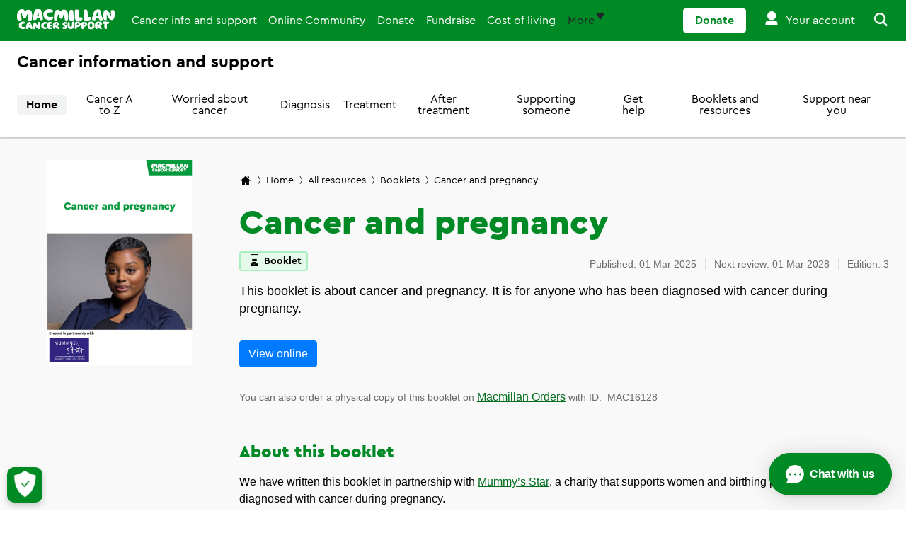

--- FILE ---
content_type: text/html; charset=utf-8
request_url: https://www.macmillan.org.uk/cancer-information-and-support/stories-and-media/booklets/cancer-and-pregnancy
body_size: 56565
content:



<!DOCTYPE html>
<!--[if lt IE 7]>      <html class="no-js lt-ie9 lt-ie8 lt-ie7"> <![endif]-->
<!--[if IE 7]>         <html class="no-js lt-ie9 lt-ie8"> <![endif]-->
<!--[if IE 8]>         <html class="no-js lt-ie9"> <![endif]-->
<!--[if gt IE 8]><!-->
<html class="no-js" lang="en">
<!--<![endif]-->
<head>
    <meta name="theme-color" content="#008A26">
    <!-- Windows Phone -->
    <meta name="msapplication-navbutton-color" content="#008A26">
    <!-- iOS Safari -->
    <meta name="apple-mobile-web-app-capable" content="yes">
    <meta name="apple-mobile-web-app-status-bar-style" content="black-translucent">



<meta name="robots" content="noindex, follow" />        <script type="text/javascript">
            var requireUrlArgs = "v=-1859126598";
        </script>


<link href="https://cdn.macmillan.org.uk/mighty-hikes/-/media/feature/macmillan/bootstrap-4/bootstrap-4/styles/pre-optimized-min.css?rev=0ff0db7a071b4f0dbe367a100d62db84&t=20251216T080241Z&hash=EE3CD96FA6958E57C76B3C96F5BDE84B" rel="stylesheet" /><link href="https://cdn.macmillan.org.uk/mighty-hikes/-/media/base-themes/core-libraries/styles/optimized-min.css?rev=1047191c8a2f4abeaf49cf21d4e77c31&t=20231121T101612Z&hash=172A2E456442F12810E7A1CF3D55B2E8" rel="stylesheet" /><link href="https://cdn.macmillan.org.uk/mighty-hikes/-/media/base-themes/main-theme/styles/optimized-min.css?rev=0c95d8f7193a408ca29f1cf69e9a6ba2&t=20231121T101614Z&hash=B112616E1FEAE92A8B5126B331A12491" rel="stylesheet" /><link href="https://cdn.macmillan.org.uk/mighty-hikes/-/media/themes/macmillan/portal/macmillan-theme/styles/pre-optimized-min.css?rev=71eba336200f4c6480d65f14a7897ef8&t=20251216T080412Z&hash=E0BA120727303B5055AB53E0E2B85B1B" rel="stylesheet" />
    
            <!-- OneTrust Cookies Consent Notice start -->
            <script src="https://cdn.cookielaw.org/scripttemplates/otSDKStub.js" type="text/javascript" charset="UTF-8" data-domain-script="6d3073ec-cb15-435e-ae8e-6106662d0c47"></script>
            <script type="text/javascript">
                function OptanonWrapper() { }
            </script>
            <!-- OneTrust Cookies Consent Notice end -->
            <meta name="google-site-verification" content="gaJCJ3y_CJcPGMSm8sBZhidte_VvX1aOSGZqPegbwhM" />

    
    



<!-- Start Asynchronous Code -->
<script type='text/javascript'>
    var _vwo_code = (function () {
        var account_id = 62670,
      settings_tolerance=5000,
      library_tolerance=5000,
        use_existing_jquery = false,
        // DO NOT EDIT BELOW THIS LINE
        f = false, d = document; return { use_existing_jquery: function () { return use_existing_jquery; }, library_tolerance: function () { return library_tolerance; }, finish: function () { if (!f) { f = true; var a = d.getElementById('_vis_opt_path_hides'); if (a) a.parentNode.removeChild(a); } }, finished: function () { return f; }, load: function (a) { var b = d.createElement('script'); b.src = a; b.type = 'text/javascript'; b.innerText; b.onerror = function () { _vwo_code.finish(); }; d.getElementsByTagName('head')[0].appendChild(b); }, init: function () { settings_timer = setTimeout('_vwo_code.finish()', settings_tolerance); this.load('//dev.visualwebsiteoptimizer.com/j.php?a=' + account_id + '&u=' + encodeURIComponent(d.URL) + '&r=' + Math.random()); var a = d.createElement('style'), b = 'body{opacity:0 !important;filter:alpha(opacity=0) !important;background:none !important;}', h = d.getElementsByTagName('head')[0]; a.setAttribute('id', '_vis_opt_path_hides'); a.setAttribute('type', 'text/css'); if (a.styleSheet) a.styleSheet.cssText = b; else a.appendChild(d.createTextNode(b)); h.appendChild(a); return settings_timer; } };
    }()); _vwo_settings_timer = _vwo_code.init();
</script>
<!-- End Asynchronous Code -->



<script>
	var dataLayer = window.dataLayer = window.dataLayer || [];
    dataLayer.push({
        'event':  'pageLoad',
		'page':{
			'environment': 'prd',
			'site': 'Cancer information and support',
			'language': 'en',
			'version': '14',
			'template': 'Booklet Page'
		},
		'content':{
			'dateModified': '10/24/2025 12:36 PM',
			'nextReviewDate': '',
			'lastReviewDate': '',
			'tags': ''
		}
	});
</script>

<!-- Google Tag Manager -->
<!-- Macmillan GTM Container VWO Script v2.4 -->
<script type='text/javascript'>
    (function (nonVWOScriptsToExecute, VWO_HARD_TIMEOUT) {
        window._vwo_evq = window._vwo_evq || [];
        var queue = window._vwo_evq;
        for (var i = 0; i < queue.length; i++) {
            if (queue[i][0] === 'rD') {
                window.willRedirectionOccur = true;
                break;
            }
        }
        var _vwoOldPush = window._vwo_evq.push;
        window._vwo_evq.push = function () {
            var eventData = arguments[0],
                willRedirectionOccur;
            if (eventData[0] === 'rD') {
                willRedirectionOccur = eventData[1];
                // It will be set to true if a redirection is going to be done by VWO.
                window.willRedirectionOccurByVWO = willRedirectionOccur;
            }
            _vwoOldPush.apply(window._vwo_evq, [].slice.call(arguments));
        };
        var hardLimitTimedout = false;

        function tryNonVWOTracking(nonVWOScriptsToExecute) {
            if ((window._vwo_code && (window._vwo_code.finished() || window._vwo_code.libExecuted)) || hardLimitTimedout) {
                if (!window.willRedirectionOccurByVWO) {
                    clearTimeout(hardLimitTimer);
                    for (var i = 0; i < nonVWOScriptsToExecute.length; i++) {
                        try {
                            nonVWOScriptsToExecute[i]();
                        } catch (e) { }
                    }
                    return;
                }
            }
            setTimeout(function () {
                tryNonVWOTracking(nonVWOScriptsToExecute)
            }, 500)
        }

        var hardLimitTimer = setTimeout(function () {
            hardLimitTimedout = true;
        }, VWO_HARD_TIMEOUT);
        tryNonVWOTracking(nonVWOScriptsToExecute);
    })([function () {
        function hasQueryString(queries, search) {
            search = typeof (search) !== 'undefined' ? search : document.location.search;
            if (typeof (queries) !== 'undefined') {
                queries = queries.join('|');
                return !!(new RegExp('(\\&|\\?)(' + queries + ')', 'ig')
                    .test(search));
            } else {
                return !!search;
            }
        }

        function onLoad(fn) {
            var loadFn = window.onload;
            window.onload = function () {
                if (typeof (loadFn) === 'function') {
                    loadFn();
                }
                fn();
            }
        };

        var queries = ['utm_', 'gclid', '_ga', 'fbclid', 'origin', 'situation', 'ct', 'work', 'family', 'ton', 'nhs_status', 'practical', 'work', 'wellbeing', 'concerns', 'concern',  'employment', 'search-result-stories-and-media_q', 'search-result-stories-and-media_e', 'twclid', 'li_fat_id'];
        var thehostpathname = location.hostname + location.pathname;
        var thehostname = location.hostname;
        var thesuppressionurl = location.href;
        var randomnum = Math.floor(Math.random() * 100000000);
        var img = new Image();

        if (!hasQueryString() || hasQueryString(queries)) {
            (function (w, d, s, l, i) {
                w[l] = w[l] || []; w[l].push({
                    'gtm.start':
                    new Date().getTime(), event: 'gtm.js'
                }); var f = d.getElementsByTagName(s)[0],
                    j = d.createElement(s), dl = l != 'dataLayer' ? '&l=' + l : ''; j.async = true; j.src =
                        'https://www.googletagmanager.com/gtm.js?id=' + i + dl; f.parentNode.insertBefore(j, f);
            })(window, document, 'script', 'dataLayer', 'GTM-56D33ZG');
        } else {
            //measurement protocol for suppression
            var imagereq = "https://www.google-analytics.com/collect?v=1&t=event&dl=" + thesuppressionurl + "&cid=" + randomnum + "&ec=defencescript&ea=supressedgtm&el=" + thesuppressionurl + "&tid=UA-116070175-1" + "&gtm=GTM-56D33ZG" + "&de=UTF-8&ds=defencescript&ni=1&dh=" + thehostname + "&z=" + randomnum + "";
            img.src = imagereq;
            img.width = "1";
            img.height = "1";
            img.style = "display:none;";

            onLoad(function () {
                document.body.appendChild(img);
            });
        }
    }], 5000 /*MAXIMUM TIME IN SECONDS IN WHICH GA CODE WILL EXECUTE ANYWAY*/);
</script>
<!-- End Google Tag Manager -->


    <title>Cancer and pregnancy booklet | Macmillan Cancer Support</title>
<script src='/Macmillan/Events/scripts/js/LinkTrackerManager.js' type='text/javascript' language='Javascript'></script>




<link href="/cancer-information-and-support/-/media/project/macmillan/shared/favicon.ico?rev=31d6f557d05645c59172fc9b871e1abd&amp;hash=05CCE1F7EE4EF2117C1AADCFE13C39AD" rel="shortcut icon" />


<meta content="Cancer and pregnancy booklet"  property="og:title" /><meta content="This booklet is for anyone who has been diagnosed with cancer during pregnancy. It explains the emotional and practical issues you may experience."  property="og:description" /><meta content="https://cdn.macmillan.org.uk/cancer-information-and-support/-/media/project/macmillan/shared/macmillan-badge.png?rev=7219dfcbfc464020ae163900a2028913&hash=3E30A89D82D9DA67C05577DFC68B45D0"  property="og:image" /><meta content="website"  property="og:type" />


<meta  name="description" content="This booklet is for anyone who has been diagnosed with cancer during pregnancy. It explains the emotional and practical issues you may experience." />


<meta content="Cancer and pregnancy booklet"  property="twitter:title" /><meta content="This booklet is for anyone who has been diagnosed with cancer during pregnancy. It explains the emotional and practical issues you may experience."  property="twitter:description" /><meta content="https://cdn.macmillan.org.uk/cancer-information-and-support/-/media/project/macmillan/shared/macmillan-badge.png?rev=7219dfcbfc464020ae163900a2028913&hash=3E30A89D82D9DA67C05577DFC68B45D0"  property="twitter:image" /><meta content="summary"  property="twitter:card" />

    <meta name="viewport" content="width=device-width, initial-scale=1"/>

<link href="https://www.macmillan.org.uk/cancer-information-and-support/stories-and-media/booklets/cancer-and-pregnancy" rel="canonical" />
    <script type="application/ld+json">
        {
        "@context": "https://schema.org",
        "@type": "BreadcrumbList",
        "itemListElement":
        [
{"@type":"ListItem","position":1,"name":"Home","item":"https://www.macmillan.org.uk/cancer-information-and-support"},{"@type":"ListItem","position":2,"name":"All resources","item":"https://www.macmillan.org.uk/cancer-information-and-support/stories-and-media"},{"@type":"ListItem","position":3,"name":"Booklets","item":"https://www.macmillan.org.uk/cancer-information-and-support/stories-and-media/booklets"},{"@type":"ListItem","position":4,"name":"Cancer and pregnancy","item":"https://www.macmillan.org.uk/cancer-information-and-support/stories-and-media/booklets/cancer-and-pregnancy"}
        ]
        }
    </script>





    <meta http-equiv="X-UA-Compatible" content="IE=edge">
	<!-- build:replace -->
	<style id="inline-critical-css">.tabs-navigation{max-width:100%}.tabs-navigation .nav-tabs,.tabs-navigation nav{height:42px;overflow-y:hidden}.tabs-navigation .nav-tabs{-ms-overflow-style:none;-webkit-overflow-scrolling:touch;border:none;flex-wrap:nowrap;overflow-x:auto;scrollbar-width:none}.tabs-navigation .nav-tabs .nav-item{align-items:center;display:flex;flex-direction:column;margin-bottom:0;z-index:1}.tabs-navigation .nav-tabs .nav-item:hover{border-color:transparent}.tabs-navigation .nav-tabs .nav-item:first-child a{margin-left:.5rem}.tabs-navigation .nav-tabs .nav-item:last-child a{margin-right:.5rem}.tabs-navigation .nav-tabs .nav-item a{background-color:#fff;border:1px solid #000;border-radius:4px;color:#000;font-family:Macmillan Cera Pro Regular,Arial,sans-serif;font-size:.875rem;line-height:1rem;margin:0 .25rem 5px;overflow:hidden;padding:.25rem .5rem .5rem;white-space:nowrap;z-index:1}.tabs-navigation .nav-tabs .nav-item a:hover{color:#454545;text-decoration:none}.tabs-navigation .nav-tabs .nav-item.active{background:none;border:none}.tabs-navigation .nav-tabs .nav-item.active:after{background-color:#01d664;border-radius:2.3px;content:"";height:12px;margin-top:-6px;-webkit-transform:rotate(45deg);transform:rotate(45deg);width:12px}.tabs-navigation .nav-tabs .nav-item.active:first-child a{margin-left:.5rem}.tabs-navigation .nav-tabs .nav-item.active:last-child a{margin-right:.5rem}.tabs-navigation .nav-tabs .nav-item.active a{background-color:#01d664;border:none;border-radius:4px;color:#000;font-family:Macmillan Cera Pro Bold,Arial,sans-serif;margin:1px .25rem 0;padding:6px .5rem .5rem}.tabs-border-bottom{display:flex;flex-direction:column}.tabs-border-bottom:after{border:none;border-bottom:1px solid #ddd;content:""}.products-navigation.bg-white{height:48px}.products-navigation .navigation-title{margin-left:auto}.products-navigation .navigation-title ul{margin:0!important}.products-navigation .image a{height:24px;line-height:inherit;width:107px}.products-navigation .image img{height:100%}.products-navigation .wide .logo{max-width:none;width:107px}.products-navigation .products-menu-trigger{margin:0}.products-navigation .nav-trigger{top:unset}.products-navigation .close-nav{opacity:0}.products-navigation.level-1-nav ul a{text-align:left}.products-navigation.level-1-nav .mm-mobile-navigation hr{border-top:1px solid #767676;margin:-.75rem;width:calc(100% + 18px)}.mm-navigation .utility-container-products{min-width:94px}.mm-navigation .utility-container-products.account-wrapper{min-width:auto}.utility-container-products .account-icon{margin-bottom:0!important}.utility-container-products .account-icon:before{display:block}.utility-container-products .tooltip-content-account-new{top:38px}.utility-container-products .tooltip-wrapper .tooltip-arrow-visibility:after{top:33px}.utility-container-products .tooltip-content-account-new{right:-1px}.navigation-card{word-break:break-word}.navigation-card-content{background-color:#fff;border:1px solid #ddd;border-radius:12px!important}.navigation-card-content>.navigation-card-content{background-color:inherit;border:none;border-radius:inherit!important}.navigation-card-content:hover{border-color:#767676;box-shadow:0 4px 12px 0 #ddd!important;transition:all .3s}.navigation-card-content:hover .title-link{border-bottom:1px solid #008a26;color:#008a26;text-decoration:none}.navigation-card-summary{color:#000;font-family:Helvetica,Arial,sans-serif;font-size:1rem;line-height:1.5rem}.navigation-card-summary p{margin:0}.navigation-card-featured i{align-items:center;background-color:#008a26;border-radius:50%;color:#fff;display:flex;font-size:24px;height:60px;justify-content:center;width:60px}.navigation-cards-list .scLooseFrameZone{display:flex;flex-wrap:wrap}.using-keyboard .navigation-card-content.item-focus{box-shadow:0 0 0 5px #fff!important;outline:3px solid #1500ff!important;outline-offset:0}.using-keyboard .navigation-card a:focus:not(:active){border:none!important;box-shadow:none!important}.using-keyboard .navigation-card a.navigation-card-content:focus:not(:active){box-shadow:0 0 0 5px #fff!important;outline:3px solid #1500ff!important;outline-offset:0}.tooltip-wrapper{left:0;position:absolute}.tooltip-wrapper .mm-account-icon{position:relative;width:auto}.tooltip-wrapper .mm-account-icon.account-icon{aspect-ratio:2/3;font-size:1.5rem;width:24px}.tooltip-wrapper .mm-close1-icon:before{position:relative;top:-1px;vertical-align:middle}.tooltip-wrapper .add-tooltip-arrow:after{border-color:#fff transparent transparent #fff;border-style:solid;border-top-left-radius:2px;border-width:5px;box-sizing:border-box;content:"";left:7px;opacity:0;position:absolute;top:34px;transform:rotate(45deg);-moz-transform:translateZ(1px) rotate(45deg)}.tooltip-wrapper .add-tooltip-arrow.transition-in:after{border-color:#aaefc0 transparent transparent #aaefc0;border-style:solid;border-top-left-radius:5px;border-width:9px;left:2px;top:38px;-moz-transform:translateZ(1px) rotate(45deg);transition:opacity 1s ease-in-out;-webkit-transition:opacity 1s ease-in-out;-moz-transition:opacity 1s ease-in-out;-ms-transition:opacity 1s ease-in-out;-o-transition:opacity 1s ease-in-out}.tooltip-wrapper .add-tooltip-arrow.arrow-opacity-1:after{opacity:1}.tooltip-wrapper .add-tooltip-arrow.arrow-opacity-0:after{opacity:0;pointer-events:none}.tooltip-wrapper .add-tooltip-arrow.display-none-tooltip{display:none}.tooltip-wrapper .dual-account-header .mini-logo{height:auto;margin-top:3px}.tooltip-wrapper .tooltip-content-account-new{display:none}.tooltip-wrapper .tooltip-content-account-new .tooltip-row{border-bottom:1px solid #e9eeea;padding:.5rem 1rem 1rem}.tooltip-wrapper .tooltip-content-account-new .tooltip-row .field-link:hover{background:#f2f0f2}.tooltip-wrapper .tooltip-content-account-new .tooltip-row a{color:#000;display:flex;font-size:16px;line-height:20px;padding:.5rem}.tooltip-wrapper .tooltip-content-account-new .tooltip-row.show{display:block}.tooltip-wrapper .tooltip-content-account-new .tooltip-row hr{margin:.5rem 0 0}.tooltip-wrapper .tooltip-content-account{background-color:#fff;display:none;height:100%;left:0;overflow-y:auto;position:absolute;position:fixed;top:0;width:100%}.tooltip-wrapper .tooltip-content-account .tooltip-row{border-bottom:1px solid #e9eeea;display:flex;flex-wrap:wrap;padding:1rem}.tooltip-wrapper .tooltip-content-account .tooltip-row .paragraph-link-underline{line-height:18px}.tooltip-wrapper .tooltip-content-account .tooltip-row .title-link{color:#454545}.tooltip-wrapper .tooltip-content-account .tooltip-row p{width:100%}.tooltip-wrapper .tooltip-content-account .title-link:hover{padding-bottom:1px}.tooltip-wrapper .tooltip-value-proposition{border:none;border-radius:12px;box-shadow:0 6px 10px 0 rgba(186,186,186,.25);font-family:Helvetica,Arial,sans-serif;height:auto;left:.5rem;opacity:0;position:absolute;right:auto;top:36px;-webkit-transition:opacity 1s ease-in-out;-moz-transition:opacity 1s ease-in-out;-ms-transition:opacity 1s ease-in-out;-o-transition:opacity 1s ease-in-out;transition:opacity 1s ease-in-out;width:304px;z-index:30}.tooltip-wrapper .tooltip-value-proposition:after{border-color:#aaefc0 transparent transparent #aaefc0;border-style:solid;border-top-left-radius:5px;border-width:10px;content:"";left:21px;position:absolute;top:-10px;-webkit-transform:rotate(45deg);-moz-transform:rotate(45deg);-o-transform:rotate(45deg);-ms-transform:rotate(45deg);transform:rotate(45deg);transition:opacity 1s ease-in-out;-webkit-transition:opacity 1s ease-in-out;-moz-transition:opacity 1s ease-in-out;-ms-transition:opacity 1s ease-in-out;-o-transition:opacity 1s ease-in-out}.tooltip-wrapper .tooltip-value-proposition .tooltip-row{padding:1.5rem}.tooltip-wrapper .tooltip-value-proposition .tooltip-row a,.tooltip-wrapper .tooltip-value-proposition .tooltip-row p{color:#000}.tooltip-wrapper .tooltip-value-proposition .tooltip-row .title{color:#000;font-family:Macmillan Cera Pro Black,Arial,sans-serif;font-size:1.25rem;font-weight:900;line-height:1.5rem;text-align:center}.tooltip-wrapper .tooltip-value-proposition .tooltip-row .btn-secondary{padding:7px 37px!important}.tooltip-wrapper .tooltip-value-proposition.opacity-1{opacity:1}.tooltip-wrapper .tooltip-value-proposition.opacity-0{opacity:0;pointer-events:none}.tooltip-wrapper .tooltip-value-proposition .btn.dismiss{justify-content:center;line-height:21px;padding:0;text-decoration:underline}.tooltip-wrapper .tooltip-value-proposition .btn.dismiss:hover{background-color:transparent!important;color:#000!important;opacity:.8}.address-finder{display:none}.address-finder.show-card{display:flex}.address-finder .col-12 .enter-manually-btn{background-color:transparent;border:none;border-bottom:1px solid transparent;color:#008a26;font-size:1rem;line-height:23px;margin-top:1rem;padding:0;text-decoration:underline}.address-finder .col-12 .enter-manually-btn:hover{background-color:#aaefc0!important;color:#000}.address-finder .edit-fields{display:none}.address-finder .selected-value{color:#454545;display:block}.address-finder .close{border:2px solid transparent;color:#000;display:none;font-size:1rem;padding:.25rem;position:absolute;right:13px;top:10px;z-index:15}.address-finder .results-status{height:1px;overflow:hidden;position:absolute;width:1px}.address-finder .input-search-component .form-control{padding-right:46px}.address-finder .input-search-component input[type=text]{border-bottom-left-radius:4px;border-bottom-right-radius:4px}.address-finder .input-search-component input[type=text].remove-border-radius{border-bottom-left-radius:0;border-bottom-right-radius:0}.address-finder .input-search-component .simplebar-content{padding:0!important}.address-finder .input-search-component .input-search-results{min-height:290px;overflow-y:scroll;width:100%}.address-finder .input-search-component .input-search-results::-webkit-scrollbar{width:5px}.address-finder .input-search-component .input-search-results::-webkit-scrollbar-thumb{background:#b5b5b5;border-radius:5px}.address-finder .input-search-component .input-search-results::-webkit-scrollbar-track{background:transparent}.address-finder .input-search-component .input-search-results{scrollbar-face-color:#b5b5b5;scrollbar-track-color:transparent}.address-finder .input-search-component .search-results-list{height:100%}.address-finder .input-search-component .search-results-list .search-results-item{margin-right:0;padding:.75rem 45px .75rem 1rem}.address-finder .input-search-component .search-results-list .search-results-item.hovered-item{background-color:#f1f4f2}.address-finder .input-search-component .search-results-list .search-results-item:hover{background-color:#f1f4f2}.address-finder .address-lookup .input-search-component{margin-left:0}.address-finder .address-lookup .multiple-addresses{position:relative}.address-finder .address-lookup .mm-big-chevron-icon:before{color:#008a26;font-family:macmillan-icons,sans-serif;font-size:13px;position:absolute;right:15px;right:19px;top:50%;-webkit-transform:translateY(-50%);-ms-transform:translateY(-50%);transform:translateY(-50%)}.address-finder .address-lookup .hide{display:none}.using-keyboard .address-finder .address-lookup .keyboard-focus{box-shadow:0 0 0 5px #fff!important;outline:3px solid #1500ff!important;outline-offset:0}.using-keyboard .address-finder .input-search-component .search-results-list .search-results-item.hovered-item{border:2px solid #1500ff!important;border-radius:8px;border-radius:0;outline:none!important}.using-keyboard .address-finder .close:focus{box-shadow:0 0 0 5px #fff!important;outline:3px solid #1500ff!important;outline-offset:0}.account-form{opacity:0}.account-form .option-list{-ms-overflow-style:none;max-height:189px;overflow-y:unset}.account-form #custom-select-home-number .option-item:first-child,.account-form #custom-select-mobile-number .option-item:first-child{display:none}.account-form #custom-dropdown{width:auto}.account-form #custom-dropdown .option-item{color:#000}.account-form [data-simplebar]{position:absolute}.account-form .option-list.hide-option-list{opacity:0}.account-form .option-list.input-box-shadow{opacity:1}.account-form .option-item,.account-form .selected-value{color:#000;display:block}.account-form .selected-value:after{font-size:10px;top:19px}.account-form .selected-value:hover{border-bottom-color:#767676}.account-form .btn-secondary.big{padding:13px 47px!important}.account-form .privacy-policy{color:#000!important}.account-form .privacy-policy a{border-bottom:1px solid #006e1e;font-size:14px!important;margin-bottom:-1px}.account-form .privacy-policy a:active{transform:translateY(1px)}.account-form .privacy-policy a:hover{background-color:#aaefc0;border-bottom:1px solid #006e1e}.account-form .privacy-policy a:visited{border-color:#000;color:#000!important}.user-details .create-account-description,.user-details .description{font-size:18px;line-height:26px}.user-details .form-group{margin-bottom:0}.user-details #DisplayName,.user-details #FirstName,.user-details #LastName{text-transform:capitalize}.input-search-component{margin-left:1.6rem;position:relative}.input-search-component:focus-within{box-shadow:0 0 12px 0 #ddd}.input-search-component .optional{color:#767676;font-size:16px;line-height:20px}.input-search-component .input-search-results{background-color:#fff;border:1px solid #767676;border-radius:0 0 8px 8px;border-top:none;box-shadow:0 0 12px 0 #ddd;max-height:calc(100% - 134px);opacity:0;padding-top:.25rem;position:absolute;top:1.5rem;visibility:hidden;width:100%;z-index:10}.input-search-component .input-search-results .simplebar-horizontal,.input-search-component .input-search-results .simplebar-wrapper{display:none}.input-search-component .input-search-results .search-results-list{display:flex;flex-direction:column;margin:.5rem 0}.input-search-component .input-search-results .search-results-list .search-results-item{padding:.5rem 1rem}.input-search-component .input-search-results .search-results-list .search-results-item:hover{background-color:#f1f4f2;cursor:pointer}.input-search-component .input-search-results .search-results-list .search-results-item .search-match{font-family:Helvetica,Arial,sans-serif;font-weight:700}.input-search-component .input-search-results .search-results-list .hovered{background-color:#f1f4f2}.input-search-component .input-search-results a{color:#006e1e;margin:0;padding-left:1rem!important;text-decoration:underline!important}.input-search-component .input-search-results a .mm-icon{display:inline-block}.input-search-component .input-search-results a:hover{background-color:#aaefc0;color:#000}.input-search-component .input-search-results.input-search-results--visible{opacity:1;top:3rem;visibility:visible}.input-search-component .input-search-results.input-search-results--visible .simplebar-wrapper{display:block}.input-search-component input[type=text].form-control{border-color:#767676;border-radius:8px!important;color:#000;height:48px;padding:14px 1rem;position:relative;z-index:15}.input-search-component .mobile-input-header{display:none}.input-search-component.input-search-component--focused{transition:all .2s}.using-keyboard .input-search-component .input-search-results .search-results-list .search-results-item.hovered{outline:2px solid #1500ff;outline-offset:-2px}.using-keyboard .input-search-component .input-search-results a.view-all-results:focus:not(:active){outline-offset:-2px}.errors .error{color:#dd0f0f;display:none;line-height:20px;margin-bottom:0;margin-top:.25rem;padding-left:18px;position:relative}.errors .error:before{content:"\26"/"Error";font-family:macmillan-icons,sans-serif;font-size:14px;height:14px;left:0;position:absolute;top:-1px;width:14px}.field-validation-error{color:#dd0f0f;display:block;line-height:20px;margin-bottom:0;margin-top:.25rem;padding-left:18px;position:relative}.field-validation-error:before{content:"\26"/"Error";font-family:macmillan-icons,sans-serif;font-size:14px;height:14px;left:0;position:absolute;top:-1px;width:14px}.error-border,.error-border-max-length,.error-border-max-length:focus,.error-border-min-length,.error-border-min-length:focus,.error-border:focus,.error-red-border,.error-red-border:focus,.input-validation-error,.input-validation-error:focus{border:1px solid #dd0f0f!important}.update-title .input-search-component{margin-left:0}.update-title .input-search-component .simplebar-content{padding:0!important}.update-title .input-search-component input[type=text].form-control{line-height:20px;padding-right:34px}.update-title .input-search-component input[type=text].remove-border-radius{border-bottom-left-radius:0!important;border-bottom-right-radius:0!important}.update-title .input-search-component .truncate{overflow:hidden;text-overflow:ellipsis;-o-text-overflow:ellipsis;-ms-text-overflow:ellipsis;white-space:nowrap}.update-title .input-search-component .arrow-icon{color:#b5b5b5;font-size:8px;position:absolute;right:17px;top:19px;z-index:17}.update-title .input-search-component .arrow-icon:after{content:"\64";font-family:macmillan-icons,sans-serif}.update-title .input-search-component .input-search-results{max-height:290px}.update-title .input-search-component.input-search-component--focused .arrow-icon:after{color:#008a26;content:"\59"}.update-title .input-search-component .search-results-list{margin:0}.update-title .input-search-component .search-results-list .search-results-item{padding:.75rem 20px .75rem 1rem}.update-title .input-search-component .search-results-list .search-results-item:hover{background-color:#f1f4f2}.update-title .input-search-component .search-results-list .hovered{background-color:#f1f4f2}.account-settings{margin:0}.account-settings li a{position:relative}.account-settings li a:before{color:#008a26;font-family:macmillan-icons,sans-serif;font-size:13px;position:absolute;right:3.8px;top:50%;transform:translateY(-50%)}.account-settings li a .account-data{display:block;padding-right:2.5rem}.account-settings li a .account-data span{color:#000;line-height:20px}.account-settings li a:hover h5{border-bottom:1px solid #006e1e}.account-settings h5{border-bottom:1px solid transparent;color:#008a26;display:inline-block;line-height:22px}.account-settings i{align-items:center;background-color:#008a26;border-radius:50%;color:#fff;display:inline-flex;font-size:23px;height:56px;justify-content:center;width:56px}.account-details .account-data,.account-details .account-data span{overflow:hidden;text-overflow:ellipsis;white-space:nowrap}.account-settings-description{color:#000;font-family:Helvetica,Arial,sans-serif;font-size:1.25rem;line-height:1.75rem}.account-settings-description a{color:#006e1e;display:inline-block;font-family:Helvetica,Arial,sans-serif;font-size:1rem;line-height:1.25rem;margin:0 -2px;padding:0 2px;text-decoration:underline!important}.account-settings-description a:hover,.account-settings-description a:hover span{background-color:#aaefc0;color:#000}.account-settings-description a:active{transform:translateY(1px)}.account-settings-description a:visited{color:#000}.account-settings-description a:visited:hover{color:#000}.account-settings-description a i{font-size:12px;margin-right:6px}.divider{border-top:2px solid #ddd;opacity:.4}.events-near-you h2.filter-results-title,.events-near-you h2.results-title{color:#008a26;color:#008a26!important;font-family:Macmillan Cera Pro Black,Arial,sans-serif;font-size:1.75rem;font-weight:900;line-height:2rem;margin-bottom:1rem}.events-near-you .breadcrumb{margin-bottom:2.5rem;padding-bottom:0!important}.events-near-you .title .text-center{margin-bottom:2.5rem!important}.events-near-you .field-summary{margin-bottom:1rem}.events-near-you .load-more-trigger{margin-bottom:0}.events-near-you #map-components-wrapper,.events-near-you #search-results-components-wrapper,.events-near-you #toggle-map-buttons,.events-near-you .plain-html{padding:0}.events-near-you #toggle-map-buttons{margin-bottom:0}.events-near-you .enter-manually-btn{background-color:transparent;border:none;border-bottom:1px solid transparent;border-radius:0;color:#008a26;float:left;font-size:16px;line-height:23px;margin-top:.25rem;padding:0;text-decoration:underline}.events-near-you .enter-manually-btn:hover{background-color:#aaefc0!important;border-radius:0!important;color:#000}.events-near-you .location-finder-error{border:1px solid #ddd;border-radius:.5rem;margin-top:.5rem;max-width:394px;padding:.75rem .75rem .75rem 3.5rem;position:relative}.events-near-you .location-finder-error.mm-exclamation-mark:before{content:"\26"/"";display:block;font-size:24px;left:18px;position:absolute;top:12px}.events-near-you .radius-filter-dropdown{display:none;margin-bottom:0;margin-top:1rem}.events-near-you .radius-filter-dropdown .form-dropdown{margin-bottom:1.5rem}.events-near-you .btn.toggle-map-display{padding-left:0;padding-right:0;width:100%}.events-near-you .btn.toggle-map-display.d-none{display:none!important}.events-near-you .toggle-filter-no-results{display:none!important;width:100%}.events-near-you .map .sponsor-logo-text,.events-near-you .search-result-list .sponsor-logo-text{background-color:#e5faeb!important;border:2px solid #aaefc0!important;border-radius:4px;color:#000;display:flex;font-family:Macmillan Cera Pro Bold,Arial,sans-serif;font-size:14px;line-height:24px;margin-bottom:1rem;max-width:fit-content;padding:0 7px;white-space:nowrap}.events-near-you .map .sponsor-logo-text:hover,.events-near-you .search-result-list .sponsor-logo-text:hover{color:#000}.events-near-you .map .sponsor-logo-text div.mm-icon,.events-near-you .search-result-list .sponsor-logo-text div.mm-icon{display:flex;height:auto;width:auto}.events-near-you .map .sponsor-logo-text .mm-icon:before,.events-near-you .search-result-list .sponsor-logo-text .mm-icon:before{align-items:center;display:flex;font-size:24px;font-style:normal;height:24px;margin-bottom:2px;margin-right:10px;width:16px}.events-near-you .map .sponsor-logo-text i,.events-near-you .search-result-list .sponsor-logo-text i{align-items:center;display:flex;font-size:24px;font-style:normal;height:24px;margin-right:10px;width:16px}.events-near-you .map .sponsor-logo-text i:before,.events-near-you .search-result-list .sponsor-logo-text i:before{margin-bottom:2px;position:relative}.events-near-you .map .sponsor-logo-text:before,.events-near-you .search-result-list .sponsor-logo-text:before{text-rendering:auto;-webkit-font-smoothing:antialiased;-moz-osx-font-smoothing:grayscale;content:"ïƒ´";display:inline-block;font:normal normal normal 14px/1 FontAwesome;font-size:inherit;padding-right:5px;padding-top:2px}.events-near-you .map .sponsor-logo-text.body-mini-text,.events-near-you .search-result-list .sponsor-logo-text.body-mini-text{color:#000;font-family:Macmillan Cera Pro Black,Arial,sans-serif;font-size:1rem;font-weight:900;line-height:1.25rem}.events-near-you .map .title-link,.events-near-you .search-result-list .title-link{border-bottom:1px solid transparent;border-radius:.5px;color:#008a26;display:inline;font-family:Macmillan Cera Pro Bold,Arial,sans-serif;font-size:1.25rem;font-weight:700;line-height:1.5rem;line-height:1.25;margin-bottom:1rem;text-decoration:none}.events-near-you .map .title-link:hover,.events-near-you .search-result-list .title-link:hover{border-color:#008a26;color:#008a26;text-decoration:none}.events-near-you .map .title-link:visited,.events-near-you .search-result-list .title-link:visited{color:#008a26}a:visited .events-near-you .map .title-link,a:visited .events-near-you .search-result-list .title-link{color:#008a26}.events-near-you .map .title-link:hover:visited,.events-near-you .search-result-list .title-link:hover:visited,a:hover:visited .events-near-you .map .title-link,a:hover:visited .events-near-you .search-result-list .title-link{border-color:#008a26;color:#008a26}.events-near-you .map .title-link.no-chevron .last-word:after,.events-near-you .search-result-list .title-link.no-chevron .last-word:after{content:none}.events-near-you .map .body-mini-text,.events-near-you .search-result-list .body-mini-text{color:#000;font-family:Helvetica,Arial,sans-serif;font-size:.875rem;line-height:1.25rem;margin-bottom:1rem;margin-top:1rem}.events-near-you .map .date-time-details,.events-near-you .search-result-list .date-time-details{display:flex;flex-direction:column;line-height:34px}.events-near-you .map .date-time-details i,.events-near-you .search-result-list .date-time-details i{color:#008a26;font-size:34px;margin-left:-4px;margin-right:.5rem}.events-near-you .map .date-time-details .day,.events-near-you .map .date-time-details .timeperiod,.events-near-you .search-result-list .date-time-details .day,.events-near-you .search-result-list .date-time-details .timeperiod{font-weight:700;margin-right:.5rem}.events-near-you .map{border:none;display:none;margin-top:2.5rem}.events-near-you .map#cancer-care-map{margin-top:0}.events-near-you .map .gm-style-iw-c{background-color:transparent;box-shadow:none;overflow:visible}.events-near-you .map .gm-style-iw{overflow:visible;padding:0}.events-near-you .map .gm-style-iw-d{background-color:#fff;border-radius:8px;box-shadow:0 2px 7px 1px rgba(0,0,0,.3);display:flex;max-height:none!important;overflow:visible!important;padding:1rem;position:relative;width:300px}.events-near-you .map .gm-style-iw-d .tool-tip-wrapper{width:250px}.events-near-you .map .gm-style-iw-d .tool-tip-wrapper .macmillan-service-label{display:flex;left:-20px;position:relative;top:-8px}.events-near-you .map .gm-style-iw-d .tool-tip-wrapper .macmillan-service-label p{background-color:#aaefc0;font-family:Macmillan Cera Pro Bold,Arial,sans-serif;font-size:1rem;height:28px;line-height:1.25rem;padding:.25rem .5rem .25rem 1rem}.events-near-you .map .gm-style-iw-d .tool-tip-wrapper .macmillan-service-label .label-end-shape{background-color:#aaefc0;clip-path:polygon(0 0,100% 0,40% 50%,100% 100%,0 100%);height:28px;left:-1px;position:relative;width:13px}.events-near-you .map .gm-style-iw-d .tool-tip-wrapper .service-type-container{margin-top:1rem}.events-near-you .map .gm-style-iw-d .tool-tip-wrapper .service-type-container .service-type{color:#767676;display:inline-block;font-family:#767676;font-size:.875rem;line-height:1.25rem}.events-near-you .map .gm-style-iw-d .tool-tip-wrapper .service-type-container .service-type:before{content:"Services: ";display:inline-block}.events-near-you .map .gm-style-iw-chr{z-index:10}.events-near-you .map .gm-style-iw-chr .gm-style-iw-ch{display:none}.events-near-you .map .gm-style-iw-chr button{color:#000;position:absolute!important;right:0;top:0}.events-near-you .map [role=dialog]{height:auto;max-height:none!important;max-width:300px!important;width:80vw}.events-near-you .map [role=dialog] [aria-label=Close]{position:absolute!important;right:0!important}.events-near-you .map .date-details,.events-near-you .map .time-details{display:flex;flex-direction:row;margin-right:1rem}.events-near-you .map .date-details .date,.events-near-you .map .date-details .hours,.events-near-you .map .time-details .date,.events-near-you .map .time-details .hours{padding-left:0}.events-near-you .map .title-link{display:block;font-family:Macmillan Cera Pro Bold,Arial,sans-serif;font-size:1.25rem;font-weight:"Macmillan Cera Pro Bold",Arial,sans-serif;line-height:1.5rem;margin-bottom:.25rem;width:95%}.events-near-you .map .title-link:hover{border-color:transparent;text-decoration:underline}.events-near-you .map .centre-distance{font-family:Helvetica,Arial,sans-serif;font-size:.875rem;line-height:18px;margin-bottom:1rem}.events-near-you .map .contact-details{color:#008a26;font-family:Helvetica,Arial,sans-serif;font-size:1rem;line-height:1.5rem}.events-near-you .map .contact-details a{color:#006e1e;display:inline-block;font-family:Helvetica,Arial,sans-serif;font-size:1rem;line-height:1.25rem;margin:0 -2px;padding:0 2px;text-decoration:underline!important;word-break:break-word}.events-near-you .map .contact-details a:hover,.events-near-you .map .contact-details a:hover span{background-color:#aaefc0;color:#000}.events-near-you .map .contact-details a:active{transform:translateY(1px)}.events-near-you .map .contact-details a:visited{color:#000}.events-near-you .map .contact-details a:visited:hover{color:#000}.events-near-you .map .contact-details a i{font-size:12px;margin-right:6px}.events-near-you .map .mm-call-icon:before,.events-near-you .map .mm-envelope1-icon:before{font-size:1.5rem;margin-right:.5rem}.events-near-you .map .mm-call-icon.hide-icon:before,.events-near-you .map .mm-envelope1-icon.hide-icon:before{color:transparent}.events-near-you .map .centre-services .service-type-container{display:flex;flex-direction:row;flex-wrap:wrap}.events-near-you .map .centre-services .service-type-container .service-type-title{background-color:#ddd;border-radius:8px;color:#000;font-family:Macmillan Cera Pro Regular,Arial,sans-serif;font-size:1rem;line-height:1.25rem;margin-bottom:.25rem;margin-right:.25rem;padding:.25rem .5rem}.events-near-you .location-filter{margin:0!important;max-width:400px}.events-near-you .location-filter span.twitter-typeahead{display:block;margin:0;width:400px}.events-near-you .location-filter .location-search-box-button{top:auto!important}.events-near-you .facet-coffee-morning-date-category{margin-bottom:2rem;margin-top:1.5rem}.events-near-you .facet-coffee-morning-date-category .clear-filter,.events-near-you .facet-coffee-morning-date-category .facet-heading{display:none}.events-near-you .facet-coffee-morning-date-category .facet-search-filter{display:inline}.events-near-you .facet-coffee-morning-date-category .facet-search-filter legend{margin:1rem 0}.events-near-you .facet-coffee-morning-date-category .facet-search-filter .facet-value{background-color:#fff;border:1px solid #000!important;border-radius:4px;cursor:pointer!important;display:inline-block;margin-right:.75rem;margin-top:.5rem;padding:2px 6px!important}.events-near-you .facet-coffee-morning-date-category .facet-search-filter .facet-value:hover{background-color:#f1f4f2}.events-near-you .facet-coffee-morning-date-category .facet-search-filter .facet-value.active-facet{background-color:#01d664;pointer-events:none}.events-near-you .facet-coffee-morning-date-category .facet-search-filter .facet-value.active-facet label{color:#000!important;font-weight:700!important}.events-near-you .facet-coffee-morning-date-category .facet-search-filter .facet-value.active-facet .facet-count{color:#000}.events-near-you .facet-coffee-morning-date-category .facet-search-filter .facet-value.facet-value:last-of-type{border-bottom:1px solid #000}.events-near-you .facet-coffee-morning-date-category .facet-search-filter .facet-value input,.events-near-you .facet-coffee-morning-date-category .facet-search-filter .facet-value label{pointer-events:none!important}.events-near-you .facet-coffee-morning-date-category .facet-search-filter .facet-value label{color:#000!important;font-family:Helvetica,Arial,sans-serif!important;font-size:1rem!important;font-weight:400!important;line-height:1.25rem!important}.events-near-you .facet-coffee-morning-date-category .bottom-remove-filter{display:none}.events-near-you #landing-page-search-container{padding:0!important}.events-near-you .no-results.no-results-text{display:none;opacity:0}.events-near-you #cancer-care-search-results-container{padding:0!important}.events-near-you #cancer-care-search-results-container .row.mm-row>[class^=col]{padding:0!important}.events-near-you #cancer-care-search-results-container .column-splitter{padding:0!important}.events-near-you #cancer-care-search-results-container #filter-results,.events-near-you #cancer-care-search-results-container #search-results-components-wrapper{margin-top:1.5rem}.events-near-you #cancer-care-search-results-container #filter-results{padding:0!important}.events-near-you #cancer-care-search-results-container #filter-results .close-filters{display:none}.events-near-you #cancer-care-search-results-container #filter-results .filter-instructions{font-family:Helvetica,Arial,sans-serif;font-size:1rem;line-height:1.5rem;margin-bottom:1rem}.events-near-you #cancer-care-search-results-container #filter-results .filter-results-title{margin-top:2.5rem}.events-near-you #cancer-care-search-results-container #search-results-components-wrapper{padding-left:1.5rem}.events-near-you #cancer-care-search-results-container #search-results-components-wrapper h2.results-title{margin-top:0}.events-near-you #cancer-care-search-results-container #search-results-components-wrapper .no-results{display:none}.events-near-you #cancer-care-search-results-container #search-results-components-wrapper .no-results .no-results-message{width:100%}.events-near-you p.post-code-search-text{color:#000;font-family:Helvetica,Arial,sans-serif;font-size:1rem;line-height:1.5rem;margin-bottom:1rem;margin-top:2.5rem}.events-near-you #Results-title .results-title{margin-bottom:.25rem}.events-near-you .search-results-count{margin-bottom:1rem!important;margin-top:0!important;opacity:1}.events-near-you .search-results-count .results-count{margin-top:0!important}.events-near-you .global-search-results,.events-near-you .services-search-results{min-height:auto;padding:0}.events-near-you .global-search-results .no-results,.events-near-you .services-search-results .no-results{display:none;margin-bottom:1rem}.events-near-you .global-search-results .no-results .no-result,.events-near-you .services-search-results .no-results .no-result{justify-content:flex-start}.events-near-you .global-search-results .search-result-list .date-time-details .date-details,.events-near-you .global-search-results .search-result-list .date-time-details .time-details,.events-near-you .services-search-results .search-result-list .date-time-details .date-details,.events-near-you .services-search-results .search-result-list .date-time-details .time-details{display:flex;flex-direction:column;margin-right:1rem}.events-near-you .global-search-results .search-result-list .date-time-details .date-details .date,.events-near-you .global-search-results .search-result-list .date-time-details .date-details .hours,.events-near-you .global-search-results .search-result-list .date-time-details .time-details .date,.events-near-you .global-search-results .search-result-list .date-time-details .time-details .hours,.events-near-you .services-search-results .search-result-list .date-time-details .date-details .date,.events-near-you .services-search-results .search-result-list .date-time-details .date-details .hours,.events-near-you .services-search-results .search-result-list .date-time-details .time-details .date,.events-near-you .services-search-results .search-result-list .date-time-details .time-details .hours{margin-top:-15px;padding-left:39px}.events-near-you .global-search-results .search-result-list li,.events-near-you .services-search-results .search-result-list li{border:1px solid #ddd;border-radius:.5rem;margin-bottom:1.5rem;padding:1.5rem 1.5rem 1rem}.events-near-you .global-search-results .search-result-list li:hover,.events-near-you .services-search-results .search-result-list li:hover{border:1px solid #767676;box-shadow:0 0 12px 0 #ddd;cursor:pointer}.events-near-you .global-search-results .search-result-list li:hover .title-link,.events-near-you .services-search-results .search-result-list li:hover .title-link{border-bottom:1px solid #008a26}.events-near-you .no-results{display:none}.events-near-you .no-results .no-result{justify-content:center}.events-near-you .no-result-picture{display:none}.events-near-you .no-result-content{border:1px solid #ddd;border-radius:.5rem;padding:0 .75rem .75rem 3.5rem;position:relative;width:394px}.events-near-you .no-result-content:before{content:"\26"/"";display:block;font-family:macmillan-icons,sans-serif;font-size:24px;left:18px;position:absolute;top:8px}.events-near-you .no-result-content h3{display:none;margin-bottom:0}.events-near-you .no-result-content .hide-nspb{display:none}.events-near-you .no-result-content i{font-size:24px;position:absolute}.events-near-you .no-result-content p{padding-left:2.5rem}.events-near-you .services-search-results .no-results .no-results-message{margin-top:0}.events-near-you .global-search-results .no-results .no-result{margin-top:1.5rem!important}.using-keyboard .events-near-you .facet-value:focus,.using-keyboard .events-near-you .result-link:focus{box-shadow:0 0 0 5px #fff!important;outline:3px solid #1500ff!important;outline-offset:0}.using-keyboard .events-near-you div[role=button]:focus{border:2px solid #1500ff;outline:2px solid #fff}.events-near-you .landing-page-headline-text{color:#000;font-family:Helvetica,Arial,sans-serif;font-size:1rem;line-height:1.5rem}.sitecore-form:not(:has(.sitecore-form-component)){margin:1.5rem 0;max-width:600px}.sitecore-form p{margin-bottom:1rem}.sitecore-form h1{margin-bottom:1.5rem;text-align:left}.sitecore-form h2{font-size:2.25rem;margin-top:3rem}.sitecore-form h2:has(+p){margin-bottom:.75rem}.sitecore-form h2:has(+input){margin-bottom:1.5rem}.sitecore-form h3{margin-bottom:1rem;margin-top:2rem}.sitecore-form h5{display:block;font-family:Macmillan Cera Pro Black,Arial,sans-serif;font-weight:900}.sitecore-form h5,.sitecore-form h6{color:#008a26;font-size:1.5rem;line-height:1.75rem;margin-top:2rem}.sitecore-form h6{background-color:#f1f4f2;border-radius:8px 8px 0 0;font-family:Macmillan Cera Pro Bold,Arial,sans-serif;font-weight:700;padding:1rem!important}.sitecore-form .sub-heading{color:#000;font-family:Helvetica,Arial,sans-serif;font-size:1.25rem;line-height:1.75rem}.sitecore-form .sub-heading a{color:#006e1e;font-size:1rem;line-height:1.25rem}.sitecore-form .sub-heading a,.sitecore-form .title-subheading{font-family:Helvetica,Arial,sans-serif;font-size:1.25rem;line-height:1.75rem}.sitecore-form .title-subheading{color:#000;font-size:1rem!important;margin-bottom:1rem}.sitecore-form .component-subheading{font-size:20px;margin-bottom:3rem}.sitecore-form .hidden{display:none!important}.sitecore-form .field-margin-top{margin-top:1.5rem!important}.sitecore-form label.hidden+div.dropdown{display:none!important}.sitecore-form .form-textarea{margin-bottom:1.5rem}.sitecore-form .disclaimer,.sitecore-form .disclaimer-title{background-color:#f1f4f2;border-radius:8px 8px 0 0;padding:1rem!important}.sitecore-form .disclaimer-title{color:#008a26;font-family:Macmillan Cera Pro Bold,Arial,sans-serif;font-size:1.5rem;font-weight:700;line-height:1.75rem}.sitecore-form .disclaimer-text{background-color:#f1f4f2;border-radius:8px 8px 0 0;padding:1rem!important}.sitecore-form .disclaimer-checkbox{background-color:#f1f4f2;border-radius:0 0 8px 8px;padding:1rem!important}.sitecore-form .call-out{background-color:#f1f4f2;border-radius:8px;margin-top:3rem;padding:1rem!important}.sitecore-form .call-out h2{margin-top:0}.sitecore-form .confirmation-title{background-color:#f1f4f2;border-radius:8px 8px 0 0;margin-top:2rem;padding:1rem!important}.sitecore-form .confirmation-description{background-color:#f1f4f2;border-radius:0;padding:1rem!important}.sitecore-form .form-check:has(.confirmation-checkbox){background-color:#f1f4f2;border-radius:0;padding:1rem!important}.sitecore-form label:not(.form-check-label):not(.form-radio-label){margin-bottom:.25rem}.sitecore-form label.form-check-label{margin-top:0!important}.sitecore-form input{margin-bottom:1.5rem!important}.sitecore-form label{display:block;margin-top:0!important}.sitecore-form label.label-secondary{color:#767676;font-family:Helvetica,Arial,sans-serif!important;font-size:1rem;font-weight:400;margin-bottom:.25rem;margin-top:0!important}.sitecore-form legend{margin-bottom:0}.sitecore-form .field-validation-error{bottom:1rem!important;position:relative}.sitecore-form .special-consent-statement{margin-bottom:1.5rem;padding-left:0!important}.sitecore-form span.optional{color:#000;font-family:Helvetica,Arial,sans-serif;font-size:.875rem;line-height:1.25rem}.sitecore-form .consent-title{background-color:#f1f4f2;border-radius:8px 8px 0 0}.sitecore-form .consent-text{background-color:#f1f4f2;border-radius:0;padding:0 1rem 1rem!important}.sitecore-form .consent-checkbox{background-color:#f1f4f2;border-radius:0 0 8px 8px}.sitecore-form .card-wrapper,.sitecore-form .datepicker-container,.sitecore-form .form-dropdown,.sitecore-form .form-searchable-input,.sitecore-form .telephone-wrapper,.sitecore-form .update-address,.sitecore-form input.form-control{display:block;max-width:600px}.sitecore-form .section-content{margin-top:-32px}.sitecore-form .help-text-below{margin-bottom:0;margin-top:1rem}.sitecore-form .card-wrapper span:not(.optional):not(.see-password){display:block;font-size:16px;line-height:1.25rem}.sitecore-form .form-group{margin-bottom:0}.sitecore-form .radio-list-validation{margin-top:1.5rem}.sitecore-form .optional{font-size:1rem!important;font-weight:400}.sitecore-form-error-page .field-title a:hover,.sitecore-form-success-page .field-title a:hover{color:#008a26;cursor:default}.sitecore-form-error p,.sitecore-form-success p{color:#000;font-family:Helvetica,Arial,sans-serif;font-size:1rem;line-height:1.5rem;margin-bottom:10px}.sitecore-form-error a,.sitecore-form-success a{color:#006e1e;display:inline-block;font-family:Helvetica,Arial,sans-serif;font-size:1rem;line-height:1.25rem;margin:0 -2px;padding:0 2px;text-decoration:underline!important}.sitecore-form-error a:hover,.sitecore-form-error a:hover span,.sitecore-form-success a:hover,.sitecore-form-success a:hover span{background-color:#aaefc0;color:#000}.sitecore-form-error a:active,.sitecore-form-success a:active{transform:translateY(1px)}.sitecore-form-error a:visited,.sitecore-form-success a:visited{color:#000}.sitecore-form-error a:visited:hover,.sitecore-form-success a:visited:hover{color:#000}.sitecore-form-error a i,.sitecore-form-success a i{font-size:12px;margin-right:6px}.sitecore-form-error h2,.sitecore-form-success h2{color:#008a26!important;display:block;font-family:Macmillan Cera Pro Black,Arial,sans-serif;font-size:2.25rem;line-height:2.25rem;margin-bottom:1.5rem!important}.sitecore-form-error-page .rich-text,.sitecore-form-success-page .rich-text{padding:0!important}.sitecore-form-error-page .call-to-action :nth-child(2),.sitecore-form-success-page .call-to-action :nth-child(2){display:none}.sitecore-form-error-page .call-to-action a.btn,.sitecore-form-success-page .call-to-action a.btn{align-items:center;background-color:#01d664!important;border:none;border-radius:4px!important;display:inline-flex!important;flex-direction:row;justify-content:center;padding:1rem 3rem;padding:1rem 3rem!important;text-decoration:none;transition:background-color .3s}.sitecore-form-error-page .call-to-action a.btn:disabled,.sitecore-form-success-page .call-to-action a.btn:disabled{background-color:#f1f4f2!important;color:#767676}.sitecore-form-error-page .call-to-action a.btn:active,.sitecore-form-error-page .call-to-action a.btn:focus,.sitecore-form-success-page .call-to-action a.btn:active,.sitecore-form-success-page .call-to-action a.btn:focus{background-color:#01d664;color:#000}.sitecore-form-error-page .call-to-action a.btn:hover,.sitecore-form-success-page .call-to-action a.btn:hover{background-color:#000!important;color:#fff}.sitecore-form-success-heading{color:#008a26!important;display:block;font-size:2.25rem;line-height:2.25rem}.sitecore-form-error-heading,.sitecore-form-success-heading{font-family:Macmillan Cera Pro Black,Arial,sans-serif;margin-bottom:1.5rem!important}.sitecore-form-error-heading{color:#008a26;color:#dd0f0f;font-size:1.5rem;font-weight:900;line-height:1.75rem}.sitecore-form-error-heading:before{content:"\26";font-family:macmillan-icons,sans-serif;font-size:14px;height:14px;left:0;margin-right:.5rem;top:-1px;width:14px}.sitecore-form .form-searchable-input .searchable-input-component .arrow-icon:after{color:#000;content:"\64";font-family:macmillan-icons,sans-serif;font-size:11px;position:absolute;right:2px;top:-2px}.sitecore-form .form-searchable-input .searchable-input-component--focused .arrow-icon:after{color:#000;content:"\64";font-family:macmillan-icons,sans-serif;font-size:11px;position:absolute;right:2px;top:-2px;transform:rotate(180deg)}.sitecore-form .recaptcha-field{margin-bottom:1.5rem!important;margin-top:3rem;padding-bottom:0}.sitecore-form .btn,.sitecore-form input[type=submit]{margin-left:0!important}.sitecore-form .btn.btn-primary,.sitecore-form .btn.btn-secondary,.sitecore-form input[type=submit].btn-primary,.sitecore-form input[type=submit].btn-secondary{margin-left:0!important;margin-right:0!important;margin-top:3rem!important}.sitecore-form .btn:not(:first-of-type).btn-secondary,.sitecore-form input[type=submit]:not(:first-of-type).btn-secondary{margin-left:1.5rem!important}.sitecore-form .back-button{float:right}.sitecore-form.submit-error a,.sitecore-form.submit-success a{color:#006e1e}.sitecore-form.submit-error p,.sitecore-form.submit-success p{font-size:.875rem}.sitecore-form.submit-error .title h1.field-title,.sitecore-form.submit-success .title h1.field-title{text-align:left}.sitecore-form.submit-error .error-warning-message,.sitecore-form.submit-success .error-warning-message{color:#dd0f0f;font-size:1rem;font-weight:700;line-height:20px;margin-bottom:1.5rem!important;margin-bottom:0;margin-top:.25rem;padding-left:18px;position:relative}.sitecore-form.submit-error .error-warning-message:before,.sitecore-form.submit-success .error-warning-message:before{content:"\26"/"Error";font-family:macmillan-icons,sans-serif;font-size:14px;height:14px;left:0;position:absolute;top:-1px;width:14px}.sitecore-form .bupa-hidden,.sitecore-form label.bupa-hidden+div.dropdown{display:none!important}.sitecore-form .address-finder{margin-bottom:0!important}.sitecore-form .address-finder label{display:inline-block}.sitecore-form .address-finder .close{color:#000}.sitecore-form .address-finder input:first-child{margin-bottom:0!important}.sitecore-form .address-finder .card-wrapper{margin-top:1.5rem}.sitecore-form .address-finder .card-wrapper .postcode-field,.sitecore-form .address-finder .form-address-finder-input{margin-bottom:0!important}.sitecore-form .address-finder .field-validation-error{bottom:1.5rem!important;position:relative}.sitecore-form .address-finder .field-validation-error:last-of-type{top:0}.sitecore-form .form-disclaimer{background-color:#f1f4f2;border-radius:8px;margin-top:2rem;max-width:600px;padding:1rem!important}.sitecore-form .form-disclaimer.declaration-check-box{background-color:transparent!important;margin-bottom:1.5rem;padding:0!important}.sitecore-form .form-disclaimer.declaration-check-box img{height:auto;margin-bottom:1.5rem;width:120px}.sitecore-form .form-disclaimer.disclaimer-margin-bottom{margin-bottom:1.5rem}.sitecore-form .form-disclaimer h2{font-size:2.25rem;margin-bottom:1.5rem!important;margin-top:0!important}.sitecore-form .form-disclaimer .special-consent-validation{padding-left:0}.sitecore-form .form-disclaimer .field-validation-error{bottom:0!important;left:1px;margin-top:.75rem}.sitecore-form .form-disclaimer .component-subheading{font-size:1rem;margin-bottom:0}.sitecore-form .form-check{padding-left:0!important}.sitecore-form .form-check .form-check-label{display:inline-block;line-height:1.5rem;padding-left:2rem!important;position:relative}.sitecore-form .form-check .form-check-label:before{left:0;position:absolute;top:0;z-index:5}.sitecore-form .form-check .form-check-label:after{bottom:-2px;left:-2px;position:absolute;right:-2px;top:2px!important;z-index:10}.sitecore-form .form-radio-list{margin-bottom:1.5rem}.sitecore-form .form-radio-list:not(.generic-required-field-validation) label{height:32px;line-height:32px}.sitecore-form .form-radio-list legend{margin-bottom:.25rem}.sitecore-form .form-radio-list label{color:#767676;font-family:Helvetica,Arial,sans-serif!important;font-size:1rem;font-weight:400!important;line-height:1.5rem}.sitecore-form .form-radio-list label:first{color:#767676}.sitecore-form .form-radio-list label.secondary-label{margin-bottom:0!important;margin-top:.25rem!important}.sitecore-form .form-radio-list .form-check-label,.sitecore-form .form-radio-list .secondary-label{padding-left:44px!important}.sitecore-form .form-radio-list .form-check-label:hover,.sitecore-form .form-radio-list .secondary-label:hover{cursor:pointer}.sitecore-form .form-radio-list .form-check{padding-left:0!important}.sitecore-form .form-radio-list .form-check .form-check-label{color:#000}.sitecore-form .form-radio-list .form-check .form-check-label:before{height:32px;width:32px}.sitecore-form .form-radio-list .form-check .form-check-label:after{height:24px;left:.25rem;position:absolute;top:.25rem!important;width:24px}.sitecore-form .marketing-consent legend{float:left}.sitecore-form .marketing-consent .form-group label{font-family:Helvetica,Arial,sans-serif!important;font-size:100%;font-weight:400!important;margin-top:0}.sitecore-form .marketing-consent .privacy-disclaimer{margin-top:2rem}.sitecore-form .marketing-consent .privacy-disclaimer p{margin-bottom:0}.sitecore-form .marketing-consent .privacy-disclaimer p a{font-size:.875rem}.sitecore-form .marketing-consent p strong{font-size:20px}.sitecore-form .marketing-consent.form-disclaimer{margin-top:3rem}.sitecore-form .providing-support{margin-bottom:0!important}.sitecore-form .sitecore-form-component{margin-bottom:3rem}.sitecore-form .sitecore-form-component fieldset div:first-child:not(.privacy-disclaimer){margin-bottom:1.5rem}.sitecore-form .sitecore-form-component input{max-width:100%!important}.sitecore-form .sitecore-form-component .half-size-wrapper{justify-content:space-between}.sitecore-form .sitecore-form-component .half-size-wrapper :first-child{margin-right:1.5rem}.sitecore-form .sitecore-form-component .half-size{display:inline-block;width:100%!important}.sitecore-form .sitecore-form-component .privacy-disclaimer{font-size:1rem}.sitecore-form .sitecore-form-component input[type=submit].btn-primary{margin-top:1.5rem!important;width:150px!important}.sitecore-form .sitecore-form-component .success-message{background-color:#fff;border:1px solid #ddd;border-radius:8px;padding:.5rem!important}.sitecore-form .sitecore-form-component .success-message i{background-color:#008a26;border-radius:24px;height:24px;position:absolute;width:24px}.sitecore-form .sitecore-form-component .success-message i:before{color:#fff;font-size:24px}.sitecore-form .sitecore-form-component .success-message p{margin-bottom:0;padding-left:2rem}.sitecore-form-multipage .load-page{display:none}.sitecore-form-multipage .load-page.show{display:block}main>#content.override-overflow{overflow:visible}.container>.component-content>.row.override-zero-margin{margin-left:-.75rem;margin-right:-.75rem}.form-password{position:relative}.form-password .show-password{align-items:center;background-color:transparent!important;border:2px solid transparent;border-radius:8px;cursor:pointer;display:block;justify-content:center;margin:6px;padding:0;position:absolute;right:0;top:0}.form-password .show-password:hover{border-radius:8px;box-shadow:0 0 12px 0 #ddd;outline:1px dotted transparent!important}.form-password .show-password .mm-eye-test{align-items:center;color:#b5b5b5;display:flex;height:30px;justify-content:center;width:30px}.form-password .show-password .mm-eye-test:before{font-size:24px}.form-password .show-password .mm-eye-test.show-password-selected{color:#008a26}.form-check{padding-left:1.25rem!important}.form-check .form-check-label.special-consent-label{height:32px;line-height:2rem;padding-left:44px!important}.form-check .form-check-label.special-consent-label:before{height:32px;width:32px}.form-check .form-check-label.special-consent-label:after{font-size:40px!important;height:32px;left:-3px;top:5px!important;width:32px}.form-check input[type=checkbox]:checked~.form-check-label.special-consent-label:after{left:-3px}.icon-card{background-color:#fff;border:1px solid #ddd;border-radius:12px;padding:0}.icon-card:hover{border-color:#767676;box-shadow:0 4px 12px 0 #ddd!important;transition:all .3s}.icon-card:hover .title-link{border-bottom:1px solid #aaefc0;color:#008a26;text-decoration:none}.icon-card:last-of-type{margin-bottom:0!important}.icon-card>.navigation-card-content{background-color:inherit;border:none;border-radius:inherit!important}.icon-card .title-wrapper .title-link .last-word:after{font-size:12px;top:0}.icon-card i{align-items:center;background-color:#008a26;border-radius:50%;color:#fff;display:inline-flex;font-size:23px;height:56px;justify-content:center;width:56px}#dashboard .field-title a{line-height:1}#dashboard .dashboard-sub__section .navigational-link{color:#006e1e;display:inline-block;font-family:Helvetica,Arial,sans-serif;font-size:1rem;line-height:1.25rem;margin:0 -2px;padding:0 2px;text-decoration:underline!important}#dashboard .dashboard-sub__section .navigational-link:hover,#dashboard .dashboard-sub__section .navigational-link:hover span{background-color:#aaefc0;color:#000}#dashboard .dashboard-sub__section .navigational-link:active{transform:translateY(1px)}#dashboard .dashboard-sub__section .navigational-link:visited{color:#006e1e}#dashboard .dashboard-sub__section .navigational-link:visited:hover{color:#000}#dashboard .dashboard-sub__section .navigational-link i{font-size:12px;margin-right:6px}#dashboard .dashboard-sub__section-description{padding:14px 18px}#dashboard .dashboard-sub__section-title{line-height:1;margin-left:auto;margin-right:auto}#dashboard .dashboard-sub__section-info div,#dashboard .dashboard-sub__section-info p{font-family:Helvetica,Arial,sans-serif;font-size:1rem;font-size:18px;font-stretch:normal;font-style:normal;font-weight:400;letter-spacing:normal;line-height:1.5;line-height:1.44;margin:0 auto}#dashboard .dashboard-sub__section-button{margin-left:auto;margin-right:auto;width:100%}#dashboard .dashboard-sub__section-more-info .navigational-link{padding:2px}#dashboard .dashboard-content__short-description,#dashboard .dashboard-content__short-description a{font-family:Helvetica,Arial,sans-serif;font-size:1rem;font-stretch:normal;font-style:normal;font-weight:400;letter-spacing:normal;line-height:1.5;margin:0}#dashboard .dashboard-content__short-description a{border-bottom:1px solid;display:inline-flex!important}#dashboard .dashboard-content__short-description a:hover{background-color:#e4f2e8;margin:0}#dashboard .dashboard-content__short-description a:visited{border-color:#006e1e;color:#006e1e!important}#dashboard .dashboard-content__cards .media-card-title{padding:1rem}#dashboard .dashboard-content__cards ul{margin:0}#dashboard .dashboard-content__cards .media-card-content{padding:1rem 15px 15px}#dashboard .dashboard-content__cards-wrapper{margin-bottom:1.5rem}#dashboard .dashboard-content__cards-wrapper .media-card-init{background-color:#fff;border:1px solid #ddd;border-bottom-left-radius:12px;border-bottom-right-radius:12px;min-height:425px}#dashboard .dashboard-content__cards-wrapper .loader{margin:auto}#dashboard .no-image{background-image:url(/-/media/themes/macmillan/portal/macmillan-theme/images/backgrounds/dashboard/dashboard_card_macmillan_logo.svg);background-size:auto 100%;border-top-left-radius:12px;border-top-right-radius:12px}#dashboard .no-image h2{color:#fff!important;font-size:26px;left:50%;overflow:hidden;position:absolute;top:50%;transform:translate(-50%,-50%);width:100%}/*!
 * Datepicker for Bootstrap v1.9.0 (https://github.com/uxsolutions/bootstrap-datepicker)
 *
 * Licensed under the Apache License v2.0 (http://www.apache.org/licenses/LICENSE-2.0)
 */.datepicker{border-radius:4px;direction:ltr}.datepicker-inline{width:220px}.datepicker-rtl{direction:rtl}.datepicker-rtl.dropdown-menu{left:auto}.datepicker-rtl table tr td span{float:right}.datepicker-dropdown{left:0;padding:4px;top:0}.datepicker-dropdown:before{border-bottom:7px solid rgba(0,0,0,.2);border-left:7px solid transparent;border-right:7px solid transparent;border-top:0;content:"";display:inline-block;position:absolute}.datepicker-dropdown:after{border-bottom:6px solid #fff;border-left:6px solid transparent;border-right:6px solid transparent;border-top:0;content:"";display:inline-block;position:absolute}.datepicker-dropdown.datepicker-orient-left:before{left:6px}.datepicker-dropdown.datepicker-orient-left:after{left:7px}.datepicker-dropdown.datepicker-orient-right:before{right:6px}.datepicker-dropdown.datepicker-orient-right:after{right:7px}.datepicker-dropdown.datepicker-orient-bottom:before{top:-7px}.datepicker-dropdown.datepicker-orient-bottom:after{top:-6px}.datepicker-dropdown.datepicker-orient-top:before{border-bottom:0;border-top:7px solid rgba(0,0,0,.15);bottom:-7px}.datepicker-dropdown.datepicker-orient-top:after{border-bottom:0;border-top:6px solid #fff;bottom:-6px}.datepicker table{-webkit-touch-callout:none;margin:0;-webkit-user-select:none;-khtml-user-select:none;-moz-user-select:none;-ms-user-select:none;user-select:none}.datepicker table tr td,.datepicker table tr th{border:none;border-radius:4px;height:30px;text-align:center;width:30px}.table-striped .datepicker table tr td,.table-striped .datepicker table tr th{background-color:transparent}.datepicker table tr td.new,.datepicker table tr td.old{color:#777}.datepicker table tr td.day:hover,.datepicker table tr td.focused{background:#eee;cursor:pointer}.datepicker table tr td.disabled,.datepicker table tr td.disabled:hover{background:none;color:#777;cursor:default}.datepicker table tr td.highlighted{background-color:#d9edf7;border-color:#85c5e5;border-radius:0;color:#000}.datepicker table tr td.highlighted.focus,.datepicker table tr td.highlighted:focus{background-color:#afd9ee;border-color:#298fc2;color:#000}.datepicker table tr td.highlighted:hover{background-color:#afd9ee;border-color:#52addb;color:#000}.datepicker table tr td.highlighted.active,.datepicker table tr td.highlighted:active{background-color:#afd9ee;border-color:#52addb;color:#000}.datepicker table tr td.highlighted.active.focus,.datepicker table tr td.highlighted.active:focus,.datepicker table tr td.highlighted.active:hover,.datepicker table tr td.highlighted:active.focus,.datepicker table tr td.highlighted:active:focus,.datepicker table tr td.highlighted:active:hover{background-color:#91cbe8;border-color:#298fc2;color:#000}.datepicker table tr td.highlighted.disabled.focus,.datepicker table tr td.highlighted.disabled:focus,.datepicker table tr td.highlighted.disabled:hover,.datepicker table tr td.highlighted[disabled].focus,.datepicker table tr td.highlighted[disabled]:focus,.datepicker table tr td.highlighted[disabled]:hover,fieldset[disabled] .datepicker table tr td.highlighted.focus,fieldset[disabled] .datepicker table tr td.highlighted:focus,fieldset[disabled] .datepicker table tr td.highlighted:hover{background-color:#d9edf7;border-color:#85c5e5}.datepicker table tr td.highlighted.focused{background:#afd9ee}.datepicker table tr td.highlighted.disabled,.datepicker table tr td.highlighted.disabled:active{background:#d9edf7;color:#777}.datepicker table tr td.today{background-color:#ffdb99;border-color:#ffb733;color:#000}.datepicker table tr td.today.focus,.datepicker table tr td.today:focus{background-color:#ffc966;border-color:#b37400;color:#000}.datepicker table tr td.today:hover{background-color:#ffc966;border-color:#f59e00;color:#000}.datepicker table tr td.today.active,.datepicker table tr td.today:active{background-color:#ffc966;border-color:#f59e00;color:#000}.datepicker table tr td.today.active.focus,.datepicker table tr td.today.active:focus,.datepicker table tr td.today.active:hover,.datepicker table tr td.today:active.focus,.datepicker table tr td.today:active:focus,.datepicker table tr td.today:active:hover{background-color:#ffbc42;border-color:#b37400;color:#000}.datepicker table tr td.today.disabled.focus,.datepicker table tr td.today.disabled:focus,.datepicker table tr td.today.disabled:hover,.datepicker table tr td.today[disabled].focus,.datepicker table tr td.today[disabled]:focus,.datepicker table tr td.today[disabled]:hover,fieldset[disabled] .datepicker table tr td.today.focus,fieldset[disabled] .datepicker table tr td.today:focus,fieldset[disabled] .datepicker table tr td.today:hover{background-color:#ffdb99;border-color:#ffb733}.datepicker table tr td.today.focused{background:#ffc966}.datepicker table tr td.today.disabled,.datepicker table tr td.today.disabled:active{background:#ffdb99;color:#777}.datepicker table tr td.range{background-color:#eee;border-color:#bbb;border-radius:0;color:#000}.datepicker table tr td.range.focus,.datepicker table tr td.range:focus{background-color:#d5d5d5;border-color:#7c7c7c;color:#000}.datepicker table tr td.range:hover{background-color:#d5d5d5;border-color:#9d9d9d;color:#000}.datepicker table tr td.range.active,.datepicker table tr td.range:active{background-color:#d5d5d5;border-color:#9d9d9d;color:#000}.datepicker table tr td.range.active.focus,.datepicker table tr td.range.active:focus,.datepicker table tr td.range.active:hover,.datepicker table tr td.range:active.focus,.datepicker table tr td.range:active:focus,.datepicker table tr td.range:active:hover{background-color:#c3c3c3;border-color:#7c7c7c;color:#000}.datepicker table tr td.range.disabled.focus,.datepicker table tr td.range.disabled:focus,.datepicker table tr td.range.disabled:hover,.datepicker table tr td.range[disabled].focus,.datepicker table tr td.range[disabled]:focus,.datepicker table tr td.range[disabled]:hover,fieldset[disabled] .datepicker table tr td.range.focus,fieldset[disabled] .datepicker table tr td.range:focus,fieldset[disabled] .datepicker table tr td.range:hover{background-color:#eee;border-color:#bbb}.datepicker table tr td.range.focused{background:#d5d5d5}.datepicker table tr td.range.disabled,.datepicker table tr td.range.disabled:active{background:#eee;color:#777}.datepicker table tr td.range.highlighted{background-color:#e4eef3;border-color:#9dc1d3;color:#000}.datepicker table tr td.range.highlighted.focus,.datepicker table tr td.range.highlighted:focus{background-color:#c1d7e3;border-color:#4b88a6;color:#000}.datepicker table tr td.range.highlighted:hover{background-color:#c1d7e3;border-color:#73a6c0;color:#000}.datepicker table tr td.range.highlighted.active,.datepicker table tr td.range.highlighted:active{background-color:#c1d7e3;border-color:#73a6c0;color:#000}.datepicker table tr td.range.highlighted.active.focus,.datepicker table tr td.range.highlighted.active:focus,.datepicker table tr td.range.highlighted.active:hover,.datepicker table tr td.range.highlighted:active.focus,.datepicker table tr td.range.highlighted:active:focus,.datepicker table tr td.range.highlighted:active:hover{background-color:#a8c8d8;border-color:#4b88a6;color:#000}.datepicker table tr td.range.highlighted.disabled.focus,.datepicker table tr td.range.highlighted.disabled:focus,.datepicker table tr td.range.highlighted.disabled:hover,.datepicker table tr td.range.highlighted[disabled].focus,.datepicker table tr td.range.highlighted[disabled]:focus,.datepicker table tr td.range.highlighted[disabled]:hover,fieldset[disabled] .datepicker table tr td.range.highlighted.focus,fieldset[disabled] .datepicker table tr td.range.highlighted:focus,fieldset[disabled] .datepicker table tr td.range.highlighted:hover{background-color:#e4eef3;border-color:#9dc1d3}.datepicker table tr td.range.highlighted.focused{background:#c1d7e3}.datepicker table tr td.range.highlighted.disabled,.datepicker table tr td.range.highlighted.disabled:active{background:#e4eef3;color:#777}.datepicker table tr td.range.today{background-color:#f7ca77;border-color:#f1a417;color:#000}.datepicker table tr td.range.today.focus,.datepicker table tr td.range.today:focus{background-color:#f4b747;border-color:#815608;color:#000}.datepicker table tr td.range.today:hover{background-color:#f4b747;border-color:#bf800c;color:#000}.datepicker table tr td.range.today.active,.datepicker table tr td.range.today:active{background-color:#f4b747;border-color:#bf800c;color:#000}.datepicker table tr td.range.today.active.focus,.datepicker table tr td.range.today.active:focus,.datepicker table tr td.range.today.active:hover,.datepicker table tr td.range.today:active.focus,.datepicker table tr td.range.today:active:focus,.datepicker table tr td.range.today:active:hover{background-color:#f2aa25;border-color:#815608;color:#000}.datepicker table tr td.range.today.disabled.focus,.datepicker table tr td.range.today.disabled:focus,.datepicker table tr td.range.today.disabled:hover,.datepicker table tr td.range.today[disabled].focus,.datepicker table tr td.range.today[disabled]:focus,.datepicker table tr td.range.today[disabled]:hover,fieldset[disabled] .datepicker table tr td.range.today.focus,fieldset[disabled] .datepicker table tr td.range.today:focus,fieldset[disabled] .datepicker table tr td.range.today:hover{background-color:#f7ca77;border-color:#f1a417}.datepicker table tr td.range.today.disabled,.datepicker table tr td.range.today.disabled:active{background:#f7ca77;color:#777}.datepicker table tr td.selected,.datepicker table tr td.selected.highlighted{background-color:#777;border-color:#555;color:#fff;text-shadow:0 -1px 0 rgba(0,0,0,.25)}.datepicker table tr td.selected.focus,.datepicker table tr td.selected.highlighted.focus,.datepicker table tr td.selected.highlighted:focus,.datepicker table tr td.selected:focus{background-color:#5e5e5e;border-color:#161616;color:#fff}.datepicker table tr td.selected.highlighted:hover,.datepicker table tr td.selected:hover{background-color:#5e5e5e;border-color:#373737;color:#fff}.datepicker table tr td.selected.active,.datepicker table tr td.selected.highlighted.active,.datepicker table tr td.selected.highlighted:active,.datepicker table tr td.selected:active{background-color:#5e5e5e;border-color:#373737;color:#fff}.datepicker table tr td.selected.active.focus,.datepicker table tr td.selected.active:focus,.datepicker table tr td.selected.active:hover,.datepicker table tr td.selected.highlighted.active.focus,.datepicker table tr td.selected.highlighted.active:focus,.datepicker table tr td.selected.highlighted.active:hover,.datepicker table tr td.selected.highlighted:active.focus,.datepicker table tr td.selected.highlighted:active:focus,.datepicker table tr td.selected.highlighted:active:hover,.datepicker table tr td.selected:active.focus,.datepicker table tr td.selected:active:focus,.datepicker table tr td.selected:active:hover{background-color:#4c4c4c;border-color:#161616;color:#fff}.datepicker table tr td.selected.disabled.focus,.datepicker table tr td.selected.disabled:focus,.datepicker table tr td.selected.disabled:hover,.datepicker table tr td.selected.highlighted.disabled.focus,.datepicker table tr td.selected.highlighted.disabled:focus,.datepicker table tr td.selected.highlighted.disabled:hover,.datepicker table tr td.selected.highlighted[disabled].focus,.datepicker table tr td.selected.highlighted[disabled]:focus,.datepicker table tr td.selected.highlighted[disabled]:hover,.datepicker table tr td.selected[disabled].focus,.datepicker table tr td.selected[disabled]:focus,.datepicker table tr td.selected[disabled]:hover,fieldset[disabled] .datepicker table tr td.selected.focus,fieldset[disabled] .datepicker table tr td.selected.highlighted.focus,fieldset[disabled] .datepicker table tr td.selected.highlighted:focus,fieldset[disabled] .datepicker table tr td.selected.highlighted:hover,fieldset[disabled] .datepicker table tr td.selected:focus,fieldset[disabled] .datepicker table tr td.selected:hover{background-color:#777;border-color:#555}.datepicker table tr td.active,.datepicker table tr td.active.highlighted{background-color:#337ab7;border-color:#2e6da4;color:#fff;text-shadow:0 -1px 0 rgba(0,0,0,.25)}.datepicker table tr td.active.focus,.datepicker table tr td.active.highlighted.focus,.datepicker table tr td.active.highlighted:focus,.datepicker table tr td.active:focus{background-color:#286090;border-color:#122b40;color:#fff}.datepicker table tr td.active.highlighted:hover,.datepicker table tr td.active:hover{background-color:#286090;border-color:#204d74;color:#fff}.datepicker table tr td.active.active,.datepicker table tr td.active.highlighted.active,.datepicker table tr td.active.highlighted:active,.datepicker table tr td.active:active{background-color:#286090;border-color:#204d74;color:#fff}.datepicker table tr td.active.active.focus,.datepicker table tr td.active.active:focus,.datepicker table tr td.active.active:hover,.datepicker table tr td.active.highlighted.active.focus,.datepicker table tr td.active.highlighted.active:focus,.datepicker table tr td.active.highlighted.active:hover,.datepicker table tr td.active.highlighted:active.focus,.datepicker table tr td.active.highlighted:active:focus,.datepicker table tr td.active.highlighted:active:hover,.datepicker table tr td.active:active.focus,.datepicker table tr td.active:active:focus,.datepicker table tr td.active:active:hover{background-color:#204d74;border-color:#122b40;color:#fff}.datepicker table tr td.active.disabled.focus,.datepicker table tr td.active.disabled:focus,.datepicker table tr td.active.disabled:hover,.datepicker table tr td.active.highlighted.disabled.focus,.datepicker table tr td.active.highlighted.disabled:focus,.datepicker table tr td.active.highlighted.disabled:hover,.datepicker table tr td.active.highlighted[disabled].focus,.datepicker table tr td.active.highlighted[disabled]:focus,.datepicker table tr td.active.highlighted[disabled]:hover,.datepicker table tr td.active[disabled].focus,.datepicker table tr td.active[disabled]:focus,.datepicker table tr td.active[disabled]:hover,fieldset[disabled] .datepicker table tr td.active.focus,fieldset[disabled] .datepicker table tr td.active.highlighted.focus,fieldset[disabled] .datepicker table tr td.active.highlighted:focus,fieldset[disabled] .datepicker table tr td.active.highlighted:hover,fieldset[disabled] .datepicker table tr td.active:focus,fieldset[disabled] .datepicker table tr td.active:hover{background-color:#337ab7;border-color:#2e6da4}.datepicker table tr td span{border-radius:4px;cursor:pointer;display:block;float:left;height:54px;line-height:54px;margin:1%;width:23%}.datepicker table tr td span.focused,.datepicker table tr td span:hover{background:#eee}.datepicker table tr td span.disabled,.datepicker table tr td span.disabled:hover{background:none;color:#777;cursor:default}.datepicker table tr td span.active,.datepicker table tr td span.active.disabled,.datepicker table tr td span.active.disabled:hover,.datepicker table tr td span.active:hover{background-color:#337ab7;border-color:#2e6da4;color:#fff;text-shadow:0 -1px 0 rgba(0,0,0,.25)}.datepicker table tr td span.active.disabled.focus,.datepicker table tr td span.active.disabled:focus,.datepicker table tr td span.active.disabled:hover.focus,.datepicker table tr td span.active.disabled:hover:focus,.datepicker table tr td span.active.focus,.datepicker table tr td span.active:focus,.datepicker table tr td span.active:hover.focus,.datepicker table tr td span.active:hover:focus{background-color:#286090;border-color:#122b40;color:#fff}.datepicker table tr td span.active.disabled:hover,.datepicker table tr td span.active.disabled:hover:hover,.datepicker table tr td span.active:hover,.datepicker table tr td span.active:hover:hover{background-color:#286090;border-color:#204d74;color:#fff}.datepicker table tr td span.active.active,.datepicker table tr td span.active.disabled.active,.datepicker table tr td span.active.disabled:active,.datepicker table tr td span.active.disabled:hover.active,.datepicker table tr td span.active.disabled:hover:active,.datepicker table tr td span.active:active,.datepicker table tr td span.active:hover.active,.datepicker table tr td span.active:hover:active{background-color:#286090;border-color:#204d74;color:#fff}.datepicker table tr td span.active.active.focus,.datepicker table tr td span.active.active:focus,.datepicker table tr td span.active.active:hover,.datepicker table tr td span.active.disabled.active.focus,.datepicker table tr td span.active.disabled.active:focus,.datepicker table tr td span.active.disabled.active:hover,.datepicker table tr td span.active.disabled:active.focus,.datepicker table tr td span.active.disabled:active:focus,.datepicker table tr td span.active.disabled:active:hover,.datepicker table tr td span.active.disabled:hover.active.focus,.datepicker table tr td span.active.disabled:hover.active:focus,.datepicker table tr td span.active.disabled:hover.active:hover,.datepicker table tr td span.active.disabled:hover:active.focus,.datepicker table tr td span.active.disabled:hover:active:focus,.datepicker table tr td span.active.disabled:hover:active:hover,.datepicker table tr td span.active:active.focus,.datepicker table tr td span.active:active:focus,.datepicker table tr td span.active:active:hover,.datepicker table tr td span.active:hover.active.focus,.datepicker table tr td span.active:hover.active:focus,.datepicker table tr td span.active:hover.active:hover,.datepicker table tr td span.active:hover:active.focus,.datepicker table tr td span.active:hover:active:focus,.datepicker table tr td span.active:hover:active:hover{background-color:#204d74;border-color:#122b40;color:#fff}.datepicker table tr td span.active.disabled.disabled.focus,.datepicker table tr td span.active.disabled.disabled:focus,.datepicker table tr td span.active.disabled.disabled:hover,.datepicker table tr td span.active.disabled.focus,.datepicker table tr td span.active.disabled:focus,.datepicker table tr td span.active.disabled:hover,.datepicker table tr td span.active.disabled:hover.disabled.focus,.datepicker table tr td span.active.disabled:hover.disabled:focus,.datepicker table tr td span.active.disabled:hover.disabled:hover,.datepicker table tr td span.active.disabled:hover[disabled].focus,.datepicker table tr td span.active.disabled:hover[disabled]:focus,.datepicker table tr td span.active.disabled:hover[disabled]:hover,.datepicker table tr td span.active.disabled[disabled].focus,.datepicker table tr td span.active.disabled[disabled]:focus,.datepicker table tr td span.active.disabled[disabled]:hover,.datepicker table tr td span.active:hover.disabled.focus,.datepicker table tr td span.active:hover.disabled:focus,.datepicker table tr td span.active:hover.disabled:hover,.datepicker table tr td span.active:hover[disabled].focus,.datepicker table tr td span.active:hover[disabled]:focus,.datepicker table tr td span.active:hover[disabled]:hover,.datepicker table tr td span.active[disabled].focus,.datepicker table tr td span.active[disabled]:focus,.datepicker table tr td span.active[disabled]:hover,fieldset[disabled] .datepicker table tr td span.active.disabled.focus,fieldset[disabled] .datepicker table tr td span.active.disabled:focus,fieldset[disabled] .datepicker table tr td span.active.disabled:hover,fieldset[disabled] .datepicker table tr td span.active.disabled:hover.focus,fieldset[disabled] .datepicker table tr td span.active.disabled:hover:focus,fieldset[disabled] .datepicker table tr td span.active.disabled:hover:hover,fieldset[disabled] .datepicker table tr td span.active.focus,fieldset[disabled] .datepicker table tr td span.active:focus,fieldset[disabled] .datepicker table tr td span.active:hover,fieldset[disabled] .datepicker table tr td span.active:hover.focus,fieldset[disabled] .datepicker table tr td span.active:hover:focus,fieldset[disabled] .datepicker table tr td span.active:hover:hover{background-color:#337ab7;border-color:#2e6da4}.datepicker table tr td span.new,.datepicker table tr td span.old{color:#777}.datepicker .datepicker-switch{width:145px}.datepicker .datepicker-switch,.datepicker .next,.datepicker .prev,.datepicker tfoot tr th{cursor:pointer}.datepicker .datepicker-switch:hover,.datepicker .next:hover,.datepicker .prev:hover,.datepicker tfoot tr th:hover{background:#eee}.datepicker .next.disabled,.datepicker .prev.disabled{visibility:hidden}.datepicker .cw{font-size:10px;padding:0 2px 0 5px;vertical-align:middle;width:12px}.input-group.date .input-group-addon{cursor:pointer}.input-daterange{width:100%}.input-daterange input{text-align:center}.input-daterange input:first-child{border-radius:3px 0 0 3px}.input-daterange input:last-child{border-radius:0 3px 3px 0}.input-daterange .input-group-addon{border-width:1px 0;line-height:1.42857143;margin-left:-5px;margin-right:-5px;min-width:16px;padding:4px 5px;width:auto}.datepicker-container{position:relative}.datepicker-container .form-control{color:#767676;line-height:1.25}.datepicker-container:before{align-items:center;bottom:0;color:#008a26;display:flex;font-size:26px;padding-right:1rem;pointer-events:none;position:absolute;right:0;top:0}.datepicker{border:1px solid #ddd;border-left:4px solid #01d664;box-shadow:0 0 12px 0 #ddd;padding:1rem .75rem;width:304px}.datepicker.dropdown-menu{color:#000}.datepicker .datepicker-days .switch-text:after,.datepicker .datepicker-months .switch-text:after{color:#000;content:"\64";font-family:macmillan-icons,sans-serif;font-size:8px;margin-left:10px;vertical-align:middle}.datepicker .datepicker-switch{color:#008a26;font-family:Macmillan Cera Pro Black,Arial,sans-serif;font-family:Macmillan Cera Pro Bold,Arial,sans-serif;font-family:Helvetica,Arial,sans-serif;font-size:1rem;font-weight:700;line-height:1.25rem;pointer-events:none;text-align:left;width:auto}.datepicker .datepicker-switch.switch-text{border-radius:4px;display:table-cell;height:36px;line-height:36px;padding:0 .5rem 0 .25rem;pointer-events:auto}.datepicker .datepicker-switch.switch-text:hover{background-color:#f2f0f2}.datepicker .datepicker-switch:hover{background-color:#fff}.datepicker .next,.datepicker .prev{font-size:12px}.datepicker .next:hover,.datepicker .prev:hover{background-color:#fff}.datepicker .next i,.datepicker .prev i{border-radius:4px;display:block;height:36px;line-height:36px;width:36px}.datepicker .next i.mm-chevron-left-icon,.datepicker .prev i.mm-chevron-left-icon{margin-right:.25rem}.datepicker .next i:hover,.datepicker .prev i:hover{background-color:#f2f0f2}.datepicker table{width:100%}.datepicker table tr th{color:#6b6b6b}.datepicker table tr th.prev:first-child{display:none}.datepicker table tr th .extended-dow{display:block;height:36px;line-height:36px;margin-bottom:.25rem;margin-top:.5rem}.datepicker table tr th.dow:not(:last-child) .extended-dow{margin-right:.25rem}.datepicker table tr td{background-color:transparent!important;border-color:transparent!important}.datepicker table tr td span{border-radius:8px}.datepicker table tr td .day-text{border:1px solid transparent;border-radius:50%;font-weight:500;height:36px;line-height:36px;margin:0 auto;text-align:center;width:36px}.datepicker table tr td .day-text:not(:last-child){margin-right:.25rem}.datepicker table tr td.new .day-text,.datepicker table tr td.old .day-text{color:#6b6b6b;font-weight:400}.datepicker table tr td.day:not(.today):not(.active):not(.disabled) span:hover{background-color:#fff!important;border-color:#008a26!important}.datepicker table tr td.day:not(.today):not(.active):not(.disabled).focused span{background-color:#fff!important;border-color:#008a26!important}.datepicker table tr td.disabled span:hover{background-color:#fff;cursor:unset}.datepicker table tr td.today{font-family:Helvetica,Arial,sans-serif}.datepicker table tr td.today span{background:#e4f2e8}.datepicker table tr td.active.active span{background-color:#aaefc0!important;border-color:transparent!important;color:#000}.datepicker table tr td .century,.datepicker table tr td .decade,.datepicker table tr td .month,.datepicker table tr td .year{border:1px solid transparent;height:36px;line-height:36px;margin:.5rem 0 0;width:65.5px}.datepicker table tr td .century.focused,.datepicker table tr td .decade.focused,.datepicker table tr td .month.focused,.datepicker table tr td .year.focused{background-color:#aaefc0!important;border-color:#aaefc0!important;color:#000}.datepicker table tr td .century.active,.datepicker table tr td .decade.active,.datepicker table tr td .month.active,.datepicker table tr td .year.active{background-color:#e4f2e8!important;border-color:#e4f2e8!important;color:#000!important}.datepicker table tr td .century:not(.focused):not(.disabled):hover,.datepicker table tr td .decade:not(.focused):not(.disabled):hover,.datepicker table tr td .month:not(.focused):not(.disabled):hover,.datepicker table tr td .year:not(.focused):not(.disabled):hover{background-color:#fff!important;border-color:#008a26!important}.datepicker table tr td .century.disabled,.datepicker table tr td .decade.disabled,.datepicker table tr td .month.disabled,.datepicker table tr td .year.disabled{background-color:#fff}.datepicker table tr td .century:not(:nth-child(4n)),.datepicker table tr td .decade:not(:nth-child(4n)),.datepicker table tr td .month:not(:nth-child(4n)),.datepicker table tr td .year:not(:nth-child(4n)){margin-right:.25rem}.datepicker table tr td .century:nth-last-of-type(n+5),.datepicker table tr td .decade:nth-last-of-type(n+5),.datepicker table tr td .month:nth-last-of-type(n+5),.datepicker table tr td .year:nth-last-of-type(n+5){margin-bottom:.25rem}.datepicker table tr td:hover{background-color:transparent!important;border-color:transparent!important}.datepicker table tr:not(:last-child) .day-text{margin-bottom:.25rem}.datepicker table tr td:not(:last-child) .day-text{margin-right:.25rem}.croppie-container{height:100%;width:100%}.croppie-container .cr-image{left:0;max-height:none;max-width:none;position:absolute;top:0;transform-origin:0 0;z-index:-1}.croppie-container .cr-boundary{height:100%;margin:0 auto;overflow:hidden;position:relative;width:100%;z-index:1}.croppie-container .cr-resizer,.croppie-container .cr-viewport{border:2px solid #fff;bottom:0;box-shadow:0 0 2000px 2000px rgba(0,0,0,.5);left:0;margin:auto;position:absolute;right:0;top:0;z-index:0}.croppie-container .cr-resizer{box-shadow:none;pointer-events:none;z-index:2}.croppie-container .cr-resizer-horisontal,.croppie-container .cr-resizer-vertical{pointer-events:all;position:absolute}.croppie-container .cr-resizer-horisontal:after,.croppie-container .cr-resizer-vertical:after{background:#fff;border:1px solid #000;box-sizing:border-box;content:"";display:block;height:10px;position:absolute;width:10px}.croppie-container .cr-resizer-vertical{bottom:-5px;cursor:row-resize;height:10px;width:100%}.croppie-container .cr-resizer-vertical:after{left:50%;margin-left:-5px}.croppie-container .cr-resizer-horisontal{cursor:col-resize;height:100%;right:-5px;width:10px}.croppie-container .cr-resizer-horisontal:after{margin-top:-5px;top:50%}.croppie-container .cr-original-image{display:none}.croppie-container .cr-vp-circle{border-radius:50%}.croppie-container .cr-overlay{cursor:move;position:absolute;touch-action:none;z-index:1}.croppie-container .cr-slider-wrap{margin:15px auto;text-align:center;width:75%}.croppie-result{overflow:hidden;position:relative}.croppie-result img{position:absolute}.croppie-container .cr-image,.croppie-container .cr-overlay,.croppie-container .cr-viewport{-webkit-transform:translateZ(0);-moz-transform:translateZ(0);-ms-transform:translateZ(0);transform:translateZ(0)}.cr-slider{-webkit-appearance:none;background-color:transparent;max-width:100%;padding-bottom:8px;padding-top:8px;width:300px}.cr-slider::-webkit-slider-runnable-track{background:rgba(0,0,0,.5);border:0;border-radius:3px;height:3px;width:100%}.cr-slider::-webkit-slider-thumb{-webkit-appearance:none;background:#ddd;border:none;border-radius:50%;height:16px;margin-top:-6px;width:16px}.cr-slider:focus{outline:none}.cr-slider::-moz-range-track{background:rgba(0,0,0,.5);border:0;border-radius:3px;height:3px;width:100%}.cr-slider::-moz-range-thumb{background:#ddd;border:none;border-radius:50%;height:16px;margin-top:-6px;width:16px}.cr-slider:-moz-focusring{outline:1px solid #fff;outline-offset:-1px}.cr-slider::-ms-track{background:transparent;border-color:transparent;border-width:6px 0;color:transparent;height:5px;width:100%}.cr-slider::-ms-fill-lower,.cr-slider::-ms-fill-upper{background:rgba(0,0,0,.5);border-radius:10px}.cr-slider::-ms-thumb{background:#ddd;border:none;border-radius:50%;height:16px;margin-top:1px;width:16px}.cr-slider:focus::-ms-fill-lower{background:rgba(0,0,0,.5)}.cr-slider:focus::-ms-fill-upper{background:rgba(0,0,0,.5)}.cr-rotate-controls{bottom:5px;left:5px;position:absolute;z-index:1}.cr-rotate-controls button{background:none;border:0}.cr-rotate-controls i:before{display:inline-block;font-size:22px;font-style:normal;font-weight:900}.cr-rotate-l i:before{content:"â†º"}.cr-rotate-r i:before{content:"â†»"}.text-main-green{color:#008a26!important}.text-sonic-silver{color:#767676!important}.text-viridian-green{color:#019098!important}.text-magenta-pink{color:#c8338b!important}.text-dark-lavender{color:#5e4f9c!important}.text-strong-blue{color:#007ab8!important}.text-vivid-red{color:#e13019!important}.text-dark-cyan{color:#00838a!important}.text-dark-pink{color:#b0023f!important}.text-raisin-black{color:#262626!important}.text-black{color:#000!important}.bg-main-green{background-color:#008a26!important}.bg-mid-green{background-color:#aaefc0!important}.bg-dark-green-1{background-color:#006e1e!important}.bg-dark-green-2{background-color:#00601a!important}.bg-light-grey,.bg-warm-grey{background-color:#f1f4f2!important}.bg-bookend-grey{background-color:#f9f9f9!important}.bg-baby-blue{background-color:#82cff4!important}.bg-magenta-pink{background-color:#c8338b!important}.bg-dark-cyan{background-color:#00838a!important}.bg-dark-pink{background-color:#b0023f!important}.bg-strong-blue{background-color:#007ab8!important}.bg-vivid-red{background-color:#e13019!important}.bg-viridian-green{background-color:#019098!important}.image-upload-container .hidden-image-upload~.photo-tab .upload-container{cursor:pointer}.image-upload-container .invisible-field{clip:rect(0,0,0,0);height:1px;opacity:0;pointer-events:none;position:absolute;width:1px}.image-upload-container .file-upload-invalid{border:1px solid #dd0f0f;border-radius:12px}.image-upload-container .hide{display:none}.image-upload-container .show-image{display:block}.image-upload-container .photo-container,.image-upload-container .photo-tab{position:relative;z-index:1}.image-upload-container .photo-container .photo-tab .upload-container{background-size:contain;border-radius:12px;height:100%;position:relative;width:100%}.image-upload-container .photo-container .photo-tab .upload-container .camera-image-container{align-items:center;bottom:0;color:#00838a;display:flex;font-size:18px;height:auto;justify-content:center;left:50%;line-height:24px;padding:0 3rem;position:absolute;transform:translate(-50%,-50%);width:100%;z-index:3}.image-upload-container .photo-container .photo-tab .upload-container .photo-holder{border:none;border-radius:12px;height:auto;overflow:hidden;padding-top:100%;position:relative;text-align:center;width:100%}.image-upload-container .photo-container .photo-tab .upload-container .photo-holder .photo-holder-inner{background-repeat:no-repeat;background-size:cover;border-radius:12px;bottom:0;height:100%;left:0;position:absolute;right:0;top:0;width:100%;z-index:2}.image-upload-container .photo-container .photo-tab .upload-container .photo-upload-text{color:#000;font-size:20px;line-height:25px;width:140px}.image-upload-container .photo-container .photo-tab .upload-container .mm-story-icon-plus{align-items:center;display:flex;position:relative;top:-3px}.image-upload-container .photo-container .photo-tab .upload-container .mm-story-icon-plus:before{font-size:60px}.image-upload-container .photo-container .photo-tab .upload-container .placeholder-text{color:#454545;font-weight:700;left:50%;position:absolute;top:50%;transform:translate(-50%,-50%);width:230px}.image-upload-container .photo-container .photo-tab .crop-preview-image .mm-account-icon,.image-upload-container .photo-container .photo-tab .uploaded-user-image .mm-account-icon{display:none}.image-upload-container .photo-container .photo-tab .crop-preview-image .camera-image-container,.image-upload-container .photo-container .photo-tab .crop-preview-image .photo-upload-text,.image-upload-container .photo-container .photo-tab .uploaded-user-image .camera-image-container,.image-upload-container .photo-container .photo-tab .uploaded-user-image .photo-upload-text{color:#fff}.image-upload-container .photo-container .photo-tab .crop-preview-image .photo-holder-inner:before,.image-upload-container .photo-container .photo-tab .uploaded-user-image .photo-holder-inner:before{background-image:linear-gradient(180deg,transparent,rgba(0,0,0,.7));content:"";height:100%;left:0;position:absolute;width:100%}.image-upload-container .crop-modal{padding-right:0!important}.image-upload-container .crop-modal .modal-content{border-radius:8px}.image-upload-container .crop-modal .modal-dialog{margin:auto;top:3rem;width:304px}.image-upload-container .crop-modal .modal-header{border-bottom:none}.image-upload-container .crop-modal .modal-header .close:hover{opacity:1}.image-upload-container .crop-modal .modal-header .close:focus:not(:active){border-radius:100px!important;opacity:1}.image-upload-container .crop-modal .modal-header .close:hover{box-shadow:0 2px 6px 0 rgba(0,0,0,.2)!important}.image-upload-container .crop-modal .modal-title{font-size:18px;line-height:22px}.image-upload-container .crop-modal .modal-footer{border-top:none;flex-wrap:wrap;padding:1.5rem 1rem}.image-upload-container .crop-modal .modal-footer .btn{margin:0;padding:.75rem 1rem!important}.image-upload-container .croppie-container{height:100%;width:100%}.image-upload-container .croppie-container .cr-boundary{background:#454545;border-radius:12px;height:100%;margin:0 auto;overflow:hidden;position:relative;width:100%;z-index:1}.image-upload-container .croppie-container .cr-boundary .cr-image{left:0;max-height:none;max-width:none;position:absolute;top:0;transform-origin:0 0;z-index:-1}.image-upload-container .croppie-container .cr-boundary .cr-viewport{border:2px solid #fff;bottom:0;box-shadow:0 0 2000px 2000px rgba(0,0,0,.6);left:0;margin:auto;position:absolute;right:0;top:0;z-index:0}.image-upload-container .croppie-container .cr-boundary .viewport-focus{border:2px solid #dd0f0f}.image-upload-container .croppie-container .cr-boundary .cr-overlay{cursor:move;position:absolute;z-index:1}.image-upload-container .croppie-container .cr-boundary .cr-image,.image-upload-container .croppie-container .cr-boundary .cr-overlay,.image-upload-container .croppie-container .cr-boundary .cr-viewport{transform:translateZ(0)}.image-upload-container .croppie-container .cr-slider-wrap{display:flex;margin:1.5rem auto .5rem;padding:0 1rem;text-align:center;width:100%}.image-upload-container .croppie-container .cr-slider-wrap .cr-slider{-webkit-appearance:none;max-width:100%;padding-bottom:6px;padding-top:6px;width:300px}.image-upload-container .croppie-container .cr-slider-wrap .cr-slider::-webkit-slider-runnable-track{background:#767676;border:0;border-radius:3px;height:4px;width:100%}.image-upload-container .croppie-container .cr-slider-wrap .cr-slider::-webkit-slider-thumb{-webkit-appearance:none;background:#008a26;border:none;border-radius:50%;height:16px;margin-top:-6px;width:16px}.image-upload-container .croppie-container .cr-slider-wrap .cr-slider:focus{outline:none}.image-upload-container .croppie-container .cr-slider-wrap .cr-slider::-moz-range-track{background:rgba(0,0,0,.5);border:0;border-radius:3px;height:3px;width:100%}.image-upload-container .croppie-container .cr-slider-wrap .cr-slider::-moz-range-thumb{background:#ddd;border:none;border-radius:50%;height:16px;margin-top:-6px;width:16px}.image-upload-container .croppie-container .cr-slider-wrap .cr-slider:-moz-focusring{outline:1px solid #fff;outline-offset:-1px}.image-upload-container .croppie-container .cr-slider-wrap .cr-slider::-ms-track{background:transparent;border-color:transparent;border-width:6px 0;color:transparent;height:5px;width:100%}.image-upload-container .croppie-container .cr-slider-wrap .cr-slider::-ms-fill-lower,.image-upload-container .croppie-container .cr-slider-wrap .cr-slider::-ms-fill-upper{background:rgba(0,0,0,.5);border-radius:10px}.image-upload-container .croppie-container .cr-slider-wrap .cr-slider::-ms-thumb{background:#ddd;border:none;border-radius:50%;height:16px;margin-top:1px;width:16px}.image-upload-container .croppie-container .cr-slider-wrap .cr-slider:focus::-ms-fill-lower{background:rgba(0,0,0,.5)}.image-upload-container .croppie-container .cr-slider-wrap .cr-slider:focus::-ms-fill-upper{background:rgba(0,0,0,.5)}.image-upload-container .btn{height:36px;position:relative;width:50%}.image-upload-container .btn.btn-tab{background-color:#5e4f9c;color:#fff!important;font-weight:700;justify-content:center}.image-upload-container .btn.btn-tab:before{animation-duration:.25s;animation-fill-mode:forwards;animation-name:fadeTooltipArrow;animation-timing-function:linear;background-color:inherit;border-radius:4px;bottom:20px;content:"";height:20px;opacity:0;position:absolute;transform:rotate(45deg);width:20px;z-index:-2}.image-upload-container .btn.btn-tab:after{background-color:#fff;content:"";height:36px;position:absolute;width:36px;z-index:-1}@keyframes fadeTooltipArrow{0%{opacity:0}to{opacity:1}}.image-upload-container .btn-tab-secondary{background:none!important;border:1px solid;border-color:inherit;color:inherit;font-family:Helvetica,Arial,sans-serif;font-weight:700;justify-content:center;text-decoration:none}.image-upload-container .btn-tab-secondary:hover{border-color:inherit!important;opacity:.8}.image-upload-container .btn-tab-secondary:active{border-color:inherit!important;opacity:.8}.using-mouse .image-upload-container button:focus:not(:active){box-shadow:none!important;outline:none}.table-of-content .component-content{display:flex;flex-wrap:nowrap}.table-of-content .summary{background-color:#fff;border:1px solid #ddd;border-left:6px solid #01d664;border-radius:8px;padding:11px 15px 15px 1rem;width:100%}.table-of-content .summary .title{color:#000;line-height:1.11;margin-bottom:1rem;margin-right:21px}.table-of-content .summary .items{list-style:none;margin-bottom:0;padding:0 0 0 4px}.table-of-content .summary .items .item{position:relative}.table-of-content .summary .items .item:last-child{padding-bottom:0}.table-of-content .summary .items .item:before{background-color:#767676;content:"";display:block;height:100%;left:2px;position:absolute;top:0;width:2px}.table-of-content .summary .items .item .navigational-link{margin:.25rem 19px 3px}.table-of-content .summary .items .item .navigational-link:hover span{color:#000!important}.table-of-content .summary .items .item .navigational-link:visited span{color:#006e1e}.table-of-content .summary .items .item .circle{height:100%;left:-2px;overflow-y:hidden;position:absolute}.table-of-content .summary .items .item .circle span{display:block;height:10px;position:relative;top:.5rem;width:10px}.table-of-content .summary .items .item .circle span:before{background-color:#fff;border:2px solid #767676;border-radius:50%;content:"";display:block;height:inherit;position:absolute;width:inherit}.table-of-content .summary .items .item.hovered .circle span:before{border-color:#008a26}.table-of-content .summary .items .item:first-child .circle span:after,.table-of-content .summary .items .item:last-child .circle span:after{background-color:#fff;content:"";display:block;height:100px;position:absolute;width:10px}.table-of-content .summary .items .item:first-child .circle span:after{bottom:10px;z-index:0}.table-of-content .summary .items .item:last-child .circle span:after{top:10px;z-index:1}.table-of-content .summary .component-content{flex-grow:1}.table-of-content .summary .component-content .items{flex-basis:100%;flex-grow:1}.btn:is(a,button,input){align-items:center;border:none;border-radius:4px!important;color:#000;display:inline-flex!important;flex-direction:row;font-family:Macmillan Cera Pro Bold,Arial,sans-serif;font-size:1rem;font-weight:700;justify-content:center;line-height:1rem;padding:1rem 3rem;text-decoration:none;transition:background-color .3s}.btn:is(a,button,input).btn-primary{background-color:#01d664!important;border:none}.btn:is(a,button,input).btn-primary:disabled{background-color:#f1f4f2!important;color:#767676}.btn:is(a,button,input).btn-primary:active,.btn:is(a,button,input).btn-primary:focus{background-color:#01d664;color:#000}.btn:is(a,button,input).btn-primary:hover{background-color:#000!important;color:#fff}.btn:is(a,button,input).btn-secondary{background-color:#fff!important;border:2px solid #000!important;text-decoration:none!important}.btn:is(a,button,input).btn-secondary:disabled{background-color:#f1f4f2!important;color:#767676}.btn:is(a,button,input).btn-secondary:active,.btn:is(a,button,input).btn-secondary:focus{background-color:#fff;color:#000}.btn:is(a,button,input).btn-secondary:hover{background-color:#000!important;color:#fff}.btn:is(a,button,input).no-chevron:after{content:none}.btn:is(a,button,input):not(:disabled):hover{background-color:#000!important;color:#fff!important}.btn:is(a,button,input).small{padding:.5rem 1rem!important;width:100%}.btn:is(a,button,input).extra-small{padding:6px 7px!important;width:100%}.btn:is(a,button,input).big{padding:1rem 3rem;width:100%}.btn:is(a,button,input).btn-donate{background-color:#008a26;color:#fff}.btn:is(a,button,input).btn-donate.btn-donate-small{padding:9px 1rem!important}.btn:is(a,button,input).search-btn:hover{background-color:transparent!important}.btn:is(a,button,input).btn-more{border-radius:4px;color:#fff;font-family:Macmillan Cera Pro Regular,Arial,sans-serif;font-size:1rem;font-weight:400;line-height:1rem;padding:10px .5rem}.btn:is(a,button,input).btn-more:hover{background-color:#006e1e!important;color:#fff}.btn:is(a,button,input).btn-more i{font-size:7px;margin-left:5px;margin-top:3px}.btn:is(a,button,input).btn-link{padding:0}.btn:is(a,button,input).btn-a:hover{border-bottom:0}#header .main-navigation .btn-donate-small{background-color:#fff;color:#008a26;font-family:Macmillan Cera Pro Bold,Arial,sans-serif;font-weight:400;padding:6px .5rem!important}#header .main-navigation .btn-donate-small:not(:disabled):hover{background-color:#000;color:#fff}.btn-radio{display:inline-block;position:relative}.btn-radio input[type=radio]{bottom:0;display:block;left:0;opacity:.01;position:absolute;right:0;top:0;z-index:1}.using-keyboard .btn-radio input[type=radio]:focus+label{box-shadow:0 0 0 5px #fff!important;outline:3px solid #1500ff!important;outline-offset:0}.btn-radio label{cursor:pointer;margin-bottom:0;z-index:0}.no-chevron:after{content:""!important;display:none}.using-keyboard .btn:focus{box-shadow:0 0 0 5px #fff!important;outline:3px solid #1500ff!important;outline-offset:0}.using-keyboard #mobile-menu-trigger:focus{box-shadow:0 0 0 5px #fff!important;outline:3px solid #1500ff!important;outline-offset:0}.load-more.hidden{display:none!important}.load-more .component-content{display:flex;justify-content:center}.load-more .load-more-trigger{display:block;margin-bottom:3rem}.load-more .load-more-trigger .btn-secondary{background-color:#fff!important;border:2px solid #000!important;text-decoration:none!important}.load-more .load-more-trigger .btn-secondary:disabled{background-color:#f1f4f2!important;color:#767676}.load-more .load-more-trigger .btn-secondary:active,.load-more .load-more-trigger .btn-secondary:focus{background-color:#fff;color:#000}.load-more .load-more-trigger .btn-secondary:hover{background-color:#000!important;color:#fff}.load-more .btn.disabled,.load-more .btn:disabled{border-color:#767676!important;color:#767676!important;cursor:not-allowed;opacity:.65;outline:0;pointer-events:none}div.recaptcha-field{margin-top:1.5rem}@font-face{font-family:Macmillan-Regular;src:url(/-/media/themes/macmillan/portal/macmillan-theme/fonts/MacmillanFonts/Macmillan_Regular_eot.eot?#iefix);src:url(/-/media/themes/macmillan/portal/macmillan-theme/fonts/MacmillanFonts/Macmillan_Regular_eot.eot?#iefix) format("eot"),url(/-/media/themes/macmillan/portal/macmillan-theme/fonts/MacmillanFonts/Macmillan_Regular_woff2.woff2) format("woff2"),url(/-/media/themes/macmillan/portal/macmillan-theme/fonts/MacmillanFonts/Macmillan_Regular_woff.woff) format("woff"),url(/-/media/themes/macmillan/portal/macmillan-theme/fonts/MacmillanFonts/Macmillan_Regular_ttf.ttf) format("truetype")}@font-face{font-display:swap;font-family:Macmillan Cera Pro Black;font-style:normal;font-weight:400;src:url(/-/media/themes/macmillan/portal/macmillan-theme/fonts/CeraProMacmillan/CeraProMacmillan-Black.eot);src:url(/-/media/themes/macmillan/portal/macmillan-theme/fonts/CeraProMacmillan/CeraProMacmillan-Black.eot?#iefix) format("embedded-opentype"),url(/-/media/themes/macmillan/portal/macmillan-theme/fonts/CeraProMacmillan/CeraProMacmillan-Black.woff) format("woff"),url(/-/media/themes/macmillan/portal/macmillan-theme/fonts/CeraProMacmillan/CeraProMacmillan-Black.woff2) format("woff2"),url(/-/media/themes/macmillan/portal/macmillan-theme/fonts/CeraProMacmillan/CeraProMacmillan-Black.ttf) format("truetype")}@font-face{font-display:swap;font-family:Macmillan Cera Pro Bold;font-style:normal;font-weight:400;src:url(/-/media/themes/macmillan/portal/macmillan-theme/fonts/CeraProMacmillan/CeraProMacmillan-Bold.eot);src:url(/-/media/themes/macmillan/portal/macmillan-theme/fonts/CeraProMacmillan/CeraProMacmillan-Bold.eot?#iefix) format("embedded-opentype"),url(/-/media/themes/macmillan/portal/macmillan-theme/fonts/CeraProMacmillan/CeraProMacmillan-Bold.woff) format("woff"),url(/-/media/themes/macmillan/portal/macmillan-theme/fonts/CeraProMacmillan/CeraProMacmillan-Bold.woff2) format("woff2"),url(/-/media/themes/macmillan/portal/macmillan-theme/fonts/CeraProMacmillan/CeraProMacmillan-Bold.ttf) format("truetype")}@font-face{font-display:swap;font-family:Macmillan Cera Pro Regular;font-style:normal;font-weight:400;src:url(/-/media/themes/macmillan/portal/macmillan-theme/fonts/CeraProMacmillan/CeraProMacmillan-Regular.eot);src:url(/-/media/themes/macmillan/portal/macmillan-theme/fonts/CeraProMacmillan/CeraProMacmillan-Regular.eot?#iefix) format("embedded-opentype"),url(/-/media/themes/macmillan/portal/macmillan-theme/fonts/CeraProMacmillan/CeraProMacmillan-Regular.woff) format("woff"),url(/-/media/themes/macmillan/portal/macmillan-theme/fonts/CeraProMacmillan/CeraProMacmillan-Regular.woff2) format("woff2"),url(/-/media/themes/macmillan/portal/macmillan-theme/fonts/CeraProMacmillan/CeraProMacmillan-Regular.ttf) format("truetype")}.ambient-video .bubble-content,.ambient-video .bubble-content-desktop,.ambient-video .bubble-content-mobile,.static-hero-banner-container .bubble-content,.static-hero-banner-container .bubble-content-desktop,.static-hero-banner-container .bubble-content-mobile{bottom:0;left:0;margin-left:auto;margin-right:auto;min-width:50%;position:absolute;right:0;text-align:center}.ambient-video .bubble-content-desktop .bubble-text,.ambient-video .bubble-content-desktop .bubble-title,.ambient-video .bubble-content-mobile .bubble-text,.ambient-video .bubble-content-mobile .bubble-title,.ambient-video .bubble-content .bubble-text,.ambient-video .bubble-content .bubble-title,.static-hero-banner-container .bubble-content-desktop .bubble-text,.static-hero-banner-container .bubble-content-desktop .bubble-title,.static-hero-banner-container .bubble-content-mobile .bubble-text,.static-hero-banner-container .bubble-content-mobile .bubble-title,.static-hero-banner-container .bubble-content .bubble-text,.static-hero-banner-container .bubble-content .bubble-title{width:100%}.ambient-video .bubble-content-desktop .bubble-text p,.ambient-video .bubble-content-mobile .bubble-text p,.ambient-video .bubble-content .bubble-text p,.static-hero-banner-container .bubble-content-desktop .bubble-text p,.static-hero-banner-container .bubble-content-mobile .bubble-text p,.static-hero-banner-container .bubble-content .bubble-text p{font-size:18px;line-height:26px}.ambient-video .video-container{position:relative}.ambient-video .video-container img{height:166px;width:100%}.ambient-video .video-container a{margin-top:auto}.ambient-video .bubble-content-desktop{margin-bottom:34px}.static-hero-banner-container{min-width:100%}.static-hero-banner-container .image-content{padding-top:45%;position:relative;width:100vw}.static-hero-banner-container .image-content img{height:100%;left:0;position:absolute;top:0;width:100%}.static-hero-banner-container .bubble-content{margin-bottom:4rem}.sidekick-banner .photo-component .photo-wrapper{flex-shrink:0;position:relative}.sidekick-banner .photo-component .photo-wrapper .photo{height:100%;min-height:170px;width:100%}.sidekick-banner .photo-component .photo-wrapper .photo.size-cover{display:flex;flex-direction:column;justify-content:center}.sidekick-banner .photo-component .photo-component-content,.sidekick-banner .photo-component .photo-wrapper{width:100%}.sidekick-banner .photo-component .photo-component-content{padding:1rem 15px 15px}.sidekick-banner .photo-component .photo-component-content a{margin-top:auto}.facet-cancer-service-type{visibility:hidden}.chat-search .disclaimer-text,.chat-search .field-validation-error,.chat-search .first-search-message,.chat-search .page-title,.chat-search .user-prompt-container,.events-near-you #cancer-care-search-results-container,.events-near-you #filter-results,.events-near-you .toggle-filter-no-results,.facet-cancer-service-type .facet-heading,.hidden{display:none}@media (min-width:600px){.products-navigation.level-1-nav .mm-mobile-navigation hr{margin:0 -16px;width:calc(100% + 32px)}.tooltip-wrapper .dual-account-header .mini-logo{margin-left:.5rem}.events-near-you #toggle-map-buttons,.events-near-you .toggle-filter-display{display:none!important}.events-near-you .global-search-results .search-result-list .date-time-details,.events-near-you .global-search-results .search-result-list .date-time-details .date-details,.events-near-you .global-search-results .search-result-list .date-time-details .time-details,.events-near-you .services-search-results .search-result-list .date-time-details,.events-near-you .services-search-results .search-result-list .date-time-details .date-details,.events-near-you .services-search-results .search-result-list .date-time-details .time-details{flex-direction:row}.events-near-you .global-search-results .search-result-list .date-time-details .date-details .date,.events-near-you .global-search-results .search-result-list .date-time-details .date-details .hours,.events-near-you .global-search-results .search-result-list .date-time-details .time-details .date,.events-near-you .global-search-results .search-result-list .date-time-details .time-details .hours,.events-near-you .services-search-results .search-result-list .date-time-details .date-details .date,.events-near-you .services-search-results .search-result-list .date-time-details .date-details .hours,.events-near-you .services-search-results .search-result-list .date-time-details .time-details .date,.events-near-you .services-search-results .search-result-list .date-time-details .time-details .hours{margin-top:0;padding-left:0}.events-near-you .global-search-results .search-result-list li .title-link,.events-near-you .services-search-results .search-result-list li .title-link{width:max-content}.sitecore-form .time-dropdown-hours{display:block}.sitecore-form .time-dropdown-hours+.dropdown{display:inline-flex;margin-right:35px;width:280px}.sitecore-form .time-dropdown-hours+.dropdown .dropdown-toggle{width:100%}.sitecore-form .time-dropdown-minutes{display:none}.sitecore-form .time-dropdown-minutes+.dropdown{display:inline-flex;width:280px}.sitecore-form .time-dropdown-minutes+.dropdown .dropdown-toggle{width:100%}#dashboard .dashboard-sub__section-title{min-height:36px}#dashboard .dashboard-sub__section-button{width:auto}#dashboard .dashboard-content__cards-wrapper{margin-bottom:2rem}.text-sm-main-green{color:#008a26!important}.text-sm-sonic-silver{color:#767676!important}.text-sm-viridian-green{color:#019098!important}.text-sm-magenta-pink{color:#c8338b!important}.text-sm-dark-lavender{color:#5e4f9c!important}.text-sm-strong-blue{color:#007ab8!important}.text-sm-vivid-red{color:#e13019!important}.text-sm-dark-cyan{color:#00838a!important}.text-sm-dark-pink{color:#b0023f!important}.text-sm-raisin-black{color:#262626!important}.text-sm-black{color:#000!important}.bg-sm-main-green{background-color:#008a26!important}.bg-sm-mid-green{background-color:#aaefc0!important}.bg-sm-dark-green-1{background-color:#006e1e!important}.bg-sm-dark-green-2{background-color:#00601a!important}.bg-sm-light-grey,.bg-sm-warm-grey{background-color:#f1f4f2!important}.bg-sm-bookend-grey{background-color:#f9f9f9!important}.bg-sm-baby-blue{background-color:#82cff4!important}.bg-sm-magenta-pink{background-color:#c8338b!important}.bg-sm-dark-cyan{background-color:#00838a!important}.bg-sm-dark-pink{background-color:#b0023f!important}.bg-sm-strong-blue{background-color:#007ab8!important}.bg-sm-vivid-red{background-color:#e13019!important}.bg-sm-viridian-green{background-color:#019098!important}.btn:is(a,button,input).small{width:auto}.btn:is(a,button,input).extra-small{width:auto}.btn:is(a,button,input).big{width:auto}#header .main-navigation .btn-donate-small{padding:6px 1rem!important}.load-more .load-more-trigger{display:inline-block}}@media (min-width:600px) and (min-width:600px){.sitecore-form-hours+.dropdown{display:inline-flex;margin-right:15%;width:40%}.sitecore-form-hours+.dropdown .dropdown-toggle{width:100%}.sitecore-form-minutes{display:none}.sitecore-form-minutes+.dropdown{display:inline-flex;width:40%}.sitecore-form-minutes+.dropdown .dropdown-toggle{width:100%}}@media (min-width:600px) and (max-width:839.98px){#dashboard .field-title a{font-size:32px}#dashboard .dashboard-sub__section-description{padding:22px 14px}#dashboard .dashboard-content__cards .media-card-title{padding:.75rem .75rem 2px}#dashboard .dashboard-content__cards ul .stories-card:first-child{padding-left:.25rem}#dashboard .dashboard-content__cards ul .stories-card:last-child{padding-right:.25rem}#dashboard .dashboard-content__cards-wrapper .media-card-init{min-height:498px}#dashboard .no-image h2{font-size:24px;letter-spacing:normal;line-height:1.17}.sidekick-banner .photo-component .photo-wrapper .photo{max-height:250px}}@media (min-width:600px) and (max-width:1023.98px){#dashboard .dashboard-content__cards .media-card-content{padding-top:1rem}}@media (min-width:840px){.tabs-navigation nav{height:auto;overflow-y:unset}.tabs-navigation .nav-tabs{-webkit-overflow-scrolling:unset;height:auto;overflow-x:unset}.tabs-navigation .nav-tabs .nav-item a{background-color:transparent;border:none;font-size:16px;line-height:20px;margin:10px 1.5rem 11px!important;padding:0}.tabs-navigation .nav-tabs .nav-item a.active{background-color:#fff!important}.tabs-navigation .nav-tabs .nav-item.active a{margin:.5rem 1.5rem 11px!important}.tabs-navigation .nav-tabs .nav-item.active{background:#fff;border-color:#01d664 #dee2e6 #fff!important;border-style:solid!important;border-width:4px 1px 1px!important}.tabs-navigation .nav-tabs .nav-item.active a{background:none;color:#000;padding:0}.tabs-navigation .nav-tabs .nav-item.active:after{content:none}.tabs-border-bottom:after{margin-top:-1px;z-index:0}.products-navigation .navigation-title li{margin-right:.5rem!important;width:auto!important}.products-navigation .image a{height:40px;width:179px}.products-navigation .wide .logo{width:177px}.products-navigation.level-1-nav ul a{text-align:center}.tooltip-wrapper{position:relative}.tooltip-wrapper .add-tooltip-arrow.transition-in:after{left:3px;top:2.5rem}.tooltip-wrapper .tooltip-arrow-visibility:after{opacity:1;top:34px}.tooltip-wrapper .tooltip-content-account-new{background-color:#fff;border:1px solid #ddd;border-radius:0 0 12px 12px;border-top:none;box-shadow:0 6px 10px -2px rgba(0,0,0,.25);height:auto;left:auto;position:absolute;right:-40px;top:39px;width:256px}.tooltip-wrapper .tooltip-content-account-new .tooltip-row:last-child{border-bottom:none}.tooltip-wrapper .show-tooltip{display:block}.tooltip-wrapper .tooltip-content-account{border:1px solid #ddd;border-radius:0 0 12px 12px;border-top:none;box-shadow:0 6px 10px -2px rgba(0,0,0,.25);height:auto;left:auto;position:absolute;right:-40px;top:39px;width:256px}.tooltip-wrapper .tooltip-content-account .mobile-input-header{display:none}.tooltip-wrapper .tooltip-content-account .tooltip-row:last-child{border-bottom:none}.tooltip-wrapper .tooltip-value-proposition:after{display:none}.tooltip-wrapper .tooltip-value-proposition{left:auto;right:-33px;top:49px}.tooltip-wrapper .tooltip-value-proposition .tooltip-row .btn-secondary{padding:9px 37px!important}.account-form .selected-value{max-width:none}.account-form .selected-value,.account-form ::-ms-backdrop{max-width:100%}.user-details{background-color:#fff;border-radius:.6rem;-webkit-box-shadow:inset 0 0 0 1px #ddd;-moz-box-shadow:inset 0 0 0 1px #ddd;box-shadow:inset 0 0 0 1px #ddd}@supports (-ms-ime-align:auto){.user-details{outline:1px solid #f9f9f9}}.input-search-component .input-search-results{max-height:249px}.account-settings li a .account-data{padding-right:2rem}.sitecore-form .sitecore-form-component .half-size-wrapper{display:flex}.form-content{background-color:#fff;border-radius:.6rem;-webkit-box-shadow:inset 0 0 0 1px #ddd;-moz-box-shadow:inset 0 0 0 1px #ddd;box-shadow:inset 0 0 0 1px #ddd}@supports (-ms-ime-align:auto){.form-content{outline:1px solid #f9f9f9}}.icon-card .title-wrapper .title-link .last-word:after{font-size:14px;top:1.5}#dashboard .dashboard-background__mobile.row{margin:0}.text-md-main-green{color:#008a26!important}.text-md-sonic-silver{color:#767676!important}.text-md-viridian-green{color:#019098!important}.text-md-magenta-pink{color:#c8338b!important}.text-md-dark-lavender{color:#5e4f9c!important}.text-md-strong-blue{color:#007ab8!important}.text-md-vivid-red{color:#e13019!important}.text-md-dark-cyan{color:#00838a!important}.text-md-dark-pink{color:#b0023f!important}.text-md-raisin-black{color:#262626!important}.text-md-black{color:#000!important}.bg-md-main-green{background-color:#008a26!important}.bg-md-mid-green{background-color:#aaefc0!important}.bg-md-dark-green-1{background-color:#006e1e!important}.bg-md-dark-green-2{background-color:#00601a!important}.bg-md-light-grey,.bg-md-warm-grey{background-color:#f1f4f2!important}.bg-md-bookend-grey{background-color:#f9f9f9!important}.bg-md-baby-blue{background-color:#82cff4!important}.bg-md-magenta-pink{background-color:#c8338b!important}.bg-md-dark-cyan{background-color:#00838a!important}.bg-md-dark-pink{background-color:#b0023f!important}.bg-md-strong-blue{background-color:#007ab8!important}.bg-md-vivid-red{background-color:#e13019!important}.bg-md-viridian-green{background-color:#019098!important}.image-upload-container .photo-container .photo-text{background-color:#5e4f9c;border:2px solid #fff;border-radius:8px;color:#fff;left:1rem;padding:6px 14px;position:absolute;top:1rem;z-index:2}.image-upload-container .photo-container .photo-tab .upload-container .camera-image-container{padding:0 90px}.image-upload-container .crop-modal .modal-content{border-radius:12px}.image-upload-container .crop-modal .modal-dialog{width:348px}.image-upload-container .crop-modal .modal-header .close{right:-15px}.image-upload-container .crop-modal .modal-footer{flex-wrap:nowrap;padding:1.5rem}.image-upload-container .croppie-container .cr-slider-wrap{padding:0 1.5rem}.table-of-content .summary .title{flex-shrink:0}.table-of-content .summary .items .item .navigational-link{margin:0 20px 7px}.btn:is(a,button,input).extra-small{padding:9px 1rem!important}.sidekick-banner .photo-component .photo-wrapper .photo{position:absolute;top:0}.sidekick-banner .photo-component .photo-component-content,.sidekick-banner .photo-component .photo-wrapper{width:50%}.sidekick-banner .photo-component .photo-component-content{min-height:226px;padding:23px 23px 23px 1.5rem}}@media (min-width:840px) and (max-width:1023.98px){.products-navigation .navigation-title li:last-child{margin-right:.25rem!important}#dashboard .dashboard-background__desktop{background:url(/-/media/themes/macmillan/portal/macmillan-theme/images/backgrounds/dashboard/md_unpersonalised_dashboard.svg) no-repeat;background-size:contain}#dashboard .dashboard-sub__section-description{padding:1.5rem 42px}#dashboard .dashboard-content__cards-wrapper .media-card-init{min-height:440px}.image-upload-container .photo-container .photo-tab .upload-container .placeholder-text.preview{width:176px}.ambient-video .video-container img{height:245px}}@media (min-width:840px) and (-ms-high-contrast:none),screen and (min-width:840px) and (-ms-high-contrast:active){.form-content,.user-details{outline:1px solid #f9f9f9}}@media (min-width:1024px){.products-navigation .image a{height:60px;width:268px}.products-navigation .wide .logo{width:266px}.utility-container-products .title-account{display:inline!important}.utility-container-products .tooltip-content-account-new{right:-49px}.tooltip-wrapper .add-tooltip-arrow:after{top:38px}.tooltip-wrapper .add-tooltip-arrow.transition-in:after{border-top-left-radius:4px;left:5px;top:44px}.tooltip-wrapper .tooltip-arrow-visibility:after{top:38px}.tooltip-wrapper .tooltip-content-account-new{right:-49px}.tooltip-wrapper .tooltip-content-account{right:-45px}.tooltip-wrapper .tooltip-value-proposition{top:52px;width:291px}.tooltip-wrapper .tooltip-value-proposition .btn.dismiss{justify-content:normal}#dashboard .dashboard-background__desktop{background:url(/-/media/themes/macmillan/portal/macmillan-theme/images/backgrounds/dashboard/hd_unpersonalised_dashboard.svg) no-repeat;min-height:352px;padding-bottom:3rem}#dashboard .dashboard-sub__section-description{padding:2rem 42px}#dashboard .dashboard-sub__section-info div,#dashboard .dashboard-sub__section-info p{font-size:22px;width:61%}#dashboard .dashboard-content__cards .media-card-title{padding:1.5rem}#dashboard .dashboard-content__cards .media-card-content{padding:1.5rem 23px 23px}#dashboard .dashboard-content__cards-wrapper{margin-bottom:3rem}#dashboard .no-image h2{font-size:32px}.text-lg-main-green{color:#008a26!important}.text-lg-sonic-silver{color:#767676!important}.text-lg-viridian-green{color:#019098!important}.text-lg-magenta-pink{color:#c8338b!important}.text-lg-dark-lavender{color:#5e4f9c!important}.text-lg-strong-blue{color:#007ab8!important}.text-lg-vivid-red{color:#e13019!important}.text-lg-dark-cyan{color:#00838a!important}.text-lg-dark-pink{color:#b0023f!important}.text-lg-raisin-black{color:#262626!important}.text-lg-black{color:#000!important}.bg-lg-main-green{background-color:#008a26!important}.bg-lg-mid-green{background-color:#aaefc0!important}.bg-lg-dark-green-1{background-color:#006e1e!important}.bg-lg-dark-green-2{background-color:#00601a!important}.bg-lg-light-grey,.bg-lg-warm-grey{background-color:#f1f4f2!important}.bg-lg-bookend-grey{background-color:#f9f9f9!important}.bg-lg-baby-blue{background-color:#82cff4!important}.bg-lg-magenta-pink{background-color:#c8338b!important}.bg-lg-dark-cyan{background-color:#00838a!important}.bg-lg-dark-pink{background-color:#b0023f!important}.bg-lg-strong-blue{background-color:#007ab8!important}.bg-lg-vivid-red{background-color:#e13019!important}.bg-lg-viridian-green{background-color:#019098!important}.image-upload-container .photo-container .photo-tab .upload-container .camera-image-container{padding:0 50px}.table-of-content .summary .title{margin-bottom:19px}.ambient-video .bubble-content-desktop.hero-banner,.ambient-video .bubble-content-mobile.hero-banner,.ambient-video .bubble-content.hero-banner,.static-hero-banner-container .bubble-content-desktop.hero-banner,.static-hero-banner-container .bubble-content-mobile.hero-banner,.static-hero-banner-container .bubble-content.hero-banner{justify-content:center;max-width:1070px;min-height:190px}.ambient-video .bubble-content-desktop .bubble-title,.ambient-video .bubble-content-mobile .bubble-title,.ambient-video .bubble-content .bubble-title,.static-hero-banner-container .bubble-content-desktop .bubble-title,.static-hero-banner-container .bubble-content-mobile .bubble-title,.static-hero-banner-container .bubble-content .bubble-title{width:900px}.ambient-video .bubble-content-desktop .bubble-text,.ambient-video .bubble-content-mobile .bubble-text,.ambient-video .bubble-content .bubble-text,.static-hero-banner-container .bubble-content-desktop .bubble-text,.static-hero-banner-container .bubble-content-mobile .bubble-text,.static-hero-banner-container .bubble-content .bubble-text{width:640px}.ambient-video .bubble-content-desktop .bubble-text.large-width,.ambient-video .bubble-content-mobile .bubble-text.large-width,.ambient-video .bubble-content .bubble-text.large-width,.static-hero-banner-container .bubble-content-desktop .bubble-text.large-width,.static-hero-banner-container .bubble-content-mobile .bubble-text.large-width,.static-hero-banner-container .bubble-content .bubble-text.large-width{width:926px}.ambient-video .video-container.hero-banner{min-height:190px}.ambient-video .video-container img{height:482px}}@media (min-width:840px) and (min-width:1024px){.tooltip-wrapper .tooltip-content-account,.tooltip-wrapper .tooltip-content-account-new{top:43px}}@media (min-width:1024px) and (max-width:1279.98px){#dashboard .dashboard-background__desktop{background-size:contain}#dashboard .dashboard-content__cards-wrapper .media-card-init{min-height:420px}}@media (min-width:1024px) and (-ms-high-contrast:none),screen and (min-width:1024px) and (-ms-high-contrast:active){.ambient-video .bubble-content-desktop.hero-banner,.ambient-video .bubble-content-mobile.hero-banner,.ambient-video .bubble-content.hero-banner,.static-hero-banner-container .bubble-content-desktop.hero-banner,.static-hero-banner-container .bubble-content-mobile.hero-banner,.static-hero-banner-container .bubble-content.hero-banner{width:100%}}@media (min-width:1280px){.text-xl-main-green{color:#008a26!important}.text-xl-sonic-silver{color:#767676!important}.text-xl-viridian-green{color:#019098!important}.text-xl-magenta-pink{color:#c8338b!important}.text-xl-dark-lavender{color:#5e4f9c!important}.text-xl-strong-blue{color:#007ab8!important}.text-xl-vivid-red{color:#e13019!important}.text-xl-dark-cyan{color:#00838a!important}.text-xl-dark-pink{color:#b0023f!important}.text-xl-raisin-black{color:#262626!important}.text-xl-black{color:#000!important}.bg-xl-main-green{background-color:#008a26!important}.bg-xl-mid-green{background-color:#aaefc0!important}.bg-xl-dark-green-1{background-color:#006e1e!important}.bg-xl-dark-green-2{background-color:#00601a!important}.bg-xl-light-grey,.bg-xl-warm-grey{background-color:#f1f4f2!important}.bg-xl-bookend-grey{background-color:#f9f9f9!important}.bg-xl-baby-blue{background-color:#82cff4!important}.bg-xl-magenta-pink{background-color:#c8338b!important}.bg-xl-dark-cyan{background-color:#00838a!important}.bg-xl-dark-pink{background-color:#b0023f!important}.bg-xl-strong-blue{background-color:#007ab8!important}.bg-xl-vivid-red{background-color:#e13019!important}.bg-xl-viridian-green{background-color:#019098!important}.image-upload-container .photo-container .photo-tab .upload-container .camera-image-container{padding:0 90px}}@media (min-width:1440px){#dashboard .dashboard-content__cards-wrapper .media-card-init{min-height:440px}.text-hd-main-green{color:#008a26!important}.text-hd-sonic-silver{color:#767676!important}.text-hd-viridian-green{color:#019098!important}.text-hd-magenta-pink{color:#c8338b!important}.text-hd-dark-lavender{color:#5e4f9c!important}.text-hd-strong-blue{color:#007ab8!important}.text-hd-vivid-red{color:#e13019!important}.text-hd-dark-cyan{color:#00838a!important}.text-hd-dark-pink{color:#b0023f!important}.text-hd-raisin-black{color:#262626!important}.text-hd-black{color:#000!important}.bg-hd-main-green{background-color:#008a26!important}.bg-hd-mid-green{background-color:#aaefc0!important}.bg-hd-dark-green-1{background-color:#006e1e!important}.bg-hd-dark-green-2{background-color:#00601a!important}.bg-hd-light-grey,.bg-hd-warm-grey{background-color:#f1f4f2!important}.bg-hd-bookend-grey{background-color:#f9f9f9!important}.bg-hd-baby-blue{background-color:#82cff4!important}.bg-hd-magenta-pink{background-color:#c8338b!important}.bg-hd-dark-cyan{background-color:#00838a!important}.bg-hd-dark-pink{background-color:#b0023f!important}.bg-hd-strong-blue{background-color:#007ab8!important}.bg-hd-vivid-red{background-color:#e13019!important}.bg-hd-viridian-green{background-color:#019098!important}}@media (min-width:1920px){.text-fhd-main-green{color:#008a26!important}.text-fhd-sonic-silver{color:#767676!important}.text-fhd-viridian-green{color:#019098!important}.text-fhd-magenta-pink{color:#c8338b!important}.text-fhd-dark-lavender{color:#5e4f9c!important}.text-fhd-strong-blue{color:#007ab8!important}.text-fhd-vivid-red{color:#e13019!important}.text-fhd-dark-cyan{color:#00838a!important}.text-fhd-dark-pink{color:#b0023f!important}.text-fhd-raisin-black{color:#262626!important}.text-fhd-black{color:#000!important}.bg-fhd-main-green{background-color:#008a26!important}.bg-fhd-mid-green{background-color:#aaefc0!important}.bg-fhd-dark-green-1{background-color:#006e1e!important}.bg-fhd-dark-green-2{background-color:#00601a!important}.bg-fhd-light-grey,.bg-fhd-warm-grey{background-color:#f1f4f2!important}.bg-fhd-bookend-grey{background-color:#f9f9f9!important}.bg-fhd-baby-blue{background-color:#82cff4!important}.bg-fhd-magenta-pink{background-color:#c8338b!important}.bg-fhd-dark-cyan{background-color:#00838a!important}.bg-fhd-dark-pink{background-color:#b0023f!important}.bg-fhd-strong-blue{background-color:#007ab8!important}.bg-fhd-vivid-red{background-color:#e13019!important}.bg-fhd-viridian-green{background-color:#019098!important}}@media print{.tabs-navigation .nav-tabs .nav-item.active:after{background-color:#000}.tabs-navigation .nav-tabs .nav-item.active a{background-color:#000;border-color:#000;color:#fff}.navigation-card-content{background-color:transparent;border:none;border-radius:0!important;display:block!important;margin-bottom:1.5rem!important;text-decoration:none!important}.navigation-card-content.get-help-card-wrapper:hover,.navigation-card-content:hover{border:none;box-shadow:none!important;margin:0 0 1.5rem!important}.navigation-card-content.get-help-card:last-of-type:hover{margin:0!important}.navigation-card-content>div{padding:0!important}.navigation-card-content img{display:none!important}.navigation-card-content .content-wrapper{padding:0!important}.navigation-card-content .title-wrapper i{background-color:#000;font-size:20px;height:2rem;width:2rem}.navigation-card-content .title-link{color:#000!important}.navigation-card-content .title-link .last-word:after{display:none}.navigation-card-summary{font-family:Arial,Helvetica,sans-serif;font-size:14px;line-height:1.3;margin-top:.3em!important}.account-settings-description a{color:#000}.events-near-you .map .sponsor-logo-text,.events-near-you .search-result-list .sponsor-logo-text{background-color:transparent!important;border-color:#000!important;text-decoration:none!important}.events-near-you .map .title-link,.events-near-you .search-result-list .title-link{border-bottom:none!important;color:#000!important;font-family:Arial,Helvetica,sans-serif;text-decoration:none!important}#dashboard .dashboard-sub__section .navigational-link,.events-near-you .map .contact-details a,.sitecore-form-error a,.sitecore-form-success a{color:#000}.table-of-content .component-content{display:block}.table-of-content .summary{border:none;display:block!important;padding:0!important;width:auto}}@media print and (min-width:840px){.tabs-navigation .nav-tabs .nav-item.active{border-color:#000 #dee2e6 #fff!important}.tabs-navigation .nav-tabs .nav-item.active a{background-color:transparent}}@media (max-width:839.98px){.products-navigation .image a{text-align:center}.products-navigation.level-1-nav .rel-level1.active a{background-color:#fff}.products-navigation.level-1-nav .rel-level1.active a:hover{background-color:#f1f4f2}.products-navigation.level-1-nav .rel-level1 a{padding:.5rem}.products-navigation.level-1-nav nav{padding:.5rem 0 1rem}.address-finder .input-search-component{position:relative}.address-finder .input-search-component.input-search-component--focused{background:transparent;padding:0;position:relative;z-index:19}.address-finder .input-search-component.input-search-component--focused .input-search-results{background-color:#fff;border:1px solid #767676;border-radius:0 0 8px 8px;border-top:none;box-shadow:0 0 12px 0 #ddd;padding-top:.25rem;position:absolute;top:3rem;width:100%;z-index:10}.input-search-component.input-search-component--focused{background:#f2f0f2;height:100%;left:0;margin:0;padding:.5rem;position:fixed;top:0;width:100%;z-index:20}.input-search-component.input-search-component--focused input.form-control.input-focus{border-radius:8px!important}.input-search-component.input-search-component--focused input.form-control.remove-border-radius{border-bottom-left-radius:0!important;border-bottom-right-radius:0!important}.input-search-component.input-search-component--focused .input-search-results{background:none;border:none;box-shadow:none;position:relative;top:0}.input-search-component.input-search-component--focused .input-search-results a[data-toggle=modal]{background-color:#fff;bottom:0;box-shadow:0 -3px 8px 0 rgba(0,0,0,.07);margin-left:-.75rem;padding:1rem 36px;position:fixed;position:-webkit-sticky;width:100%}.input-search-component.input-search-component--focused .mobile-input-header{background-color:#008a26;display:flex;justify-content:space-between;left:-.5rem;padding:.5rem;position:relative;top:-.5rem;width:calc(100% + 1rem)}.input-search-component.input-search-component--focused .mobile-input-header .mobile-input-close{color:#fff;padding:2px .25rem 0}.input-search-component.input-search-component--focused .mobile-input-header .mobile-input-close .mm-icon{display:flex}.update-title .input-search-component.input-search-component--focused{margin-left:0;width:100%}.update-title .input-search-component{position:relative}.update-title .input-search-component.input-search-component--focused{background:transparent;padding:0;position:relative;z-index:19}.update-title .input-search-component.input-search-component--focused .input-search-results{background-color:#fff;border:1px solid #767676;border-radius:0 0 8px 8px;border-top:none;box-shadow:0 0 12px 0 #ddd;padding-top:.25rem;position:absolute;top:3rem;width:100%;z-index:10}.update-title .input-search-component.input-search-component--focused .input-search-results .simplebar-track{right:6px}.events-near-you .facet-coffee-morning-date-category .facet-search-filter .component-content .facet-value,.events-near-you .facet-coffee-morning-date-category .facet-search-filter .facet-search-filter .facet-value{margin:.5rem .5rem 0 0}.events-near-you .global-search-results .search-result-list li,.events-near-you .services-search-results .search-result-list li{margin-bottom:1rem}.events-near-you .global-search-results .search-result-list li .title-link .last-word:after,.events-near-you .services-search-results .search-result-list li .title-link .last-word:after{font-size:14px}.sitecore-form{margin-top:0!important}.sitecore-form h2{font-size:1.75rem;line-height:2rem;margin-bottom:2rem!important;margin-top:2rem!important}.sitecore-form label,.sitecore-form label .form-check-label{margin-top:0!important}.sitecore-form .form-disclaimer{margin-top:2rem}.sitecore-form .form-disclaimer h2{font-size:1.75rem;margin-bottom:1rem!important;margin-top:0!important}.sitecore-form .marketing-consent{margin-top:2rem!important}.sitecore-form .recaptcha-field{margin-top:2rem}.sitecore-form .btn.btn-primary,.sitecore-form .btn.btn-secondary,.sitecore-form input[type=submit].btn-primary,.sitecore-form input[type=submit].btn-secondary{float:none!important;margin-bottom:0!important;margin-left:0!important;margin-top:1rem!important;width:100%}.sitecore-form .btn:not(:first-of-type).btn-primary,.sitecore-form .btn:not(:first-of-type).btn-secondary,.sitecore-form input[type=submit]:not(:first-of-type).btn-primary,.sitecore-form input[type=submit]:not(:first-of-type).btn-secondary{margin-left:0!important}#dashboard .dashboard-background__mobile{background-color:#e9eeea;border:2px dashed #ddd;border-radius:8px;margin:0}#dashboard .dashboard-sub__section .row{margin:0}#dashboard .dashboard-content__cards-wrapper:last-child{margin-bottom:2rem}.image-upload-container .photo-container .photo-tab{display:none}.image-upload-container .photo-container .photo-tab-active{display:block}.image-upload-container .crop-modal .modal-header{padding:1.5rem 1rem}.table-of-content .summary .items .item .circle span{top:11px}.btn:is(a,button,input).btn-donate{padding:9px 1rem!important}}@media (max-width:1023.98px){.products-navigation .hide-btn-secondary-mobile{display:none!important}.input-search-component .input-search-results .search-results-list{margin-top:.25rem}.sitecore-form .sitecore-form-component{padding:0 .5rem!important}.load-more .load-more-trigger{margin-bottom:2rem}.ambient-video .bubble-content,.ambient-video .bubble-content-desktop,.ambient-video .bubble-content-mobile,.static-hero-banner-container .bubble-content,.static-hero-banner-container .bubble-content-desktop,.static-hero-banner-container .bubble-content-mobile{margin-bottom:0;position:relative}}@media (max-width:1279.98px){.tooltip-wrapper .title-account{height:1px;margin:-1px;overflow:hidden;position:absolute;width:1px}}@media (max-width:599.98px){.events-near-you .map{display:none!important}.events-near-you .location-filter{max-width:unset;width:100%}.events-near-you .location-filter span.twitter-typeahead{width:100%}.events-near-you #search-results-components-wrapper{padding-left:0!important}.events-near-you #landing-page-search-container,.events-near-you .landing-page-headline-text{display:block}.events-near-you .map,.events-near-you .map#cancer-care-map{margin-top:1.5rem}.events-near-you #toggle-map-buttons{margin-top:1rem}.events-near-you #toggle-map-buttons .map-and-filters-controls{display:none;height:52px}.events-near-you #toggle-map-buttons .map-and-filters-controls .map-buttons{padding-right:.5rem;width:100%}.events-near-you #toggle-map-buttons .map-and-filters-controls .toggle-filter-display,.events-near-you #toggle-map-buttons .map-and-filters-controls .toggle-map-display{height:100%}.events-near-you #toggle-map-buttons .map-and-filters-controls .toggle-filter-display{padding:0;width:52px}.events-near-you #toggle-map-buttons .map-and-filters-controls .toggle-filter-display:before{position:relative;top:2px}.events-near-you #cancer-care-search-results-container #filter-results{background-color:#fff;border-radius:8px;border-bottom-left-radius:0;border-bottom-right-radius:0;box-shadow:0 0 12px 0 #ddd;display:none;flex-direction:column;height:calc(100vh - .25rem);left:0;margin:.25rem;overflow-y:scroll;padding:1.5rem!important;position:fixed;top:0;width:calc(100vw - .5rem);z-index:100}.events-near-you #cancer-care-search-results-container #filter-results .close-filters{display:block;position:absolute;right:1.5rem;top:1.5rem}.events-near-you #cancer-care-search-results-container #filter-results .close-filters:before{font-size:1rem;line-height:2rem!important}.events-near-you #cancer-care-search-results-container #filter-results .close-filters:hover{color:#000}.events-near-you #cancer-care-search-results-container #filter-results .enter-manually-btn,.events-near-you #cancer-care-search-results-container #filter-results .filter-instructions,.events-near-you #cancer-care-search-results-container #filter-results .location-filter,.events-near-you #cancer-care-search-results-container #filter-results .location-finder-error{display:none!important}.events-near-you #cancer-care-search-results-container #filter-results .filter-results-title{margin-top:0}.events-near-you #cancer-care-search-results-container #filter-results .facet-aggregated{overflow-y:scroll}.events-near-you #cancer-care-search-results-container #filter-results .component-content{display:flex;flex:1 1 auto;flex-direction:column;height:100%}.events-near-you #cancer-care-search-results-container #filter-results .component-content div{flex:0 0 auto}.events-near-you #cancer-care-search-results-container #filter-results .component-content div:last-child{flex:1 1 auto}.events-near-you .radius-filter-dropdown{margin-top:0}.events-near-you .radius-filter-dropdown .dropdown-menu,.events-near-you .radius-filter-dropdown .dropdown-toggle{width:95%!important}.events-near-you .radius-filter-dropdown .dropdown-menu{transform:translate3d(0,85px,0)!important}#dashboard .dashboard-content__cards ul .stories-card{padding-left:0;padding-right:0}}</style>
	<!-- endbuild -->
</head>
<body class="default-device bodyclass">

    


<!-- Google Tag Manager (noscript) -->
        <noscript><iframe src="https://www.googletagmanager.com/ns.html?id=GTM-56D33ZG"
        height="0" width="0" style="display:none;visibility:hidden"></iframe></noscript>
        <!-- End Google Tag Manager (noscript) -->
    
<!-- #wrapper -->
<div id="wrapper">
    <!-- #header -->
    <header>
        <div id="header" class="">
            



<div class="component container no-col">
    <div class="component-content" >



<div class="component row-splitter">
        <div class="row-container-class">
            <div class="row">
                


            </div>
        </div>
</div>    </div>
</div>
<div class="main-navigation mm-navigation bg-main-green container-fluid level-0-nav">
    <div class="row">
        <div class="container">
            <div class="row mm-row">
                <div class="col d-flex flex-wrap-nowrap justify-content-between py-8 py-md-6 py-lg-10">
                    <div class="d-flex flex-column align-items-start align-self-center menu-container">
                        <div id="mobile-new-menu-trigger" class="d-md-none mobile-menu-trigger" role="button" tabindex="0" aria-label="open menu">
                            <div class="nav-trigger close-nav d-flex" aria-hidden="true">
                                <i class="icon-close mm-close1-icon text-main-green mr-1 justify-content-center align-items-center d-flex"></i>
                                <span class="text-main-green">Close</span>
                            </div>
                            <div class="nav-trigger open-nav d-flex" aria-hidden="true">
                                <i class="icon-open mm-menu-icon justify-content-center align-items-center d-flex text-white mr-1"></i>
                                <span class="text-white">Menu</span>
                            </div>
                        </div>
                    </div>
                    <div class="d-flex flex-column align-items-start align-self-center logo-container">
                        
<div class="component image file-type-icon-media-link hide-print-only" id="macmillan-logo">
    <div class="component-content">
<a title="Macmillan Logo" href="https://www.macmillan.org.uk/"><img data-src="https://cdn.macmillan.org.uk/cancer-information-and-support/-/media/project/macmillan/shared/macmillan-logo.svg?iar=0&amp;rev=f911b5f287254c059c58fc7c0344194c&amp;hash=46015D405019AD1318C61A042FCF6651" class="mini-logo medium-logo-md big-logo-lg" alt="Macmillan Cancer Support - Home" data-variantitemid="{9F3C7153-8814-4B91-B11A-5EB5ED951046}" data-variantfieldname="Image" /></a>    </div>
</div>

<div class="component image file-type-icon-media-link show-print-only" id="macmillan-logo-print">
    <div class="component-content">
<a title="Macmillan Logo Print" href="#"><img data-src="https://cdn.macmillan.org.uk/cancer-information-and-support/-/media/project/macmillan/shared/macmillan-logo-print.svg?iar=0&amp;rev=0505a8876c294e1f8c3d0b195d9f3660&amp;hash=D531D2F69B31BE9127E1637A97591F02" class="mini-logo medium-logo-md big-logo-lg" alt="Macmillan Logo" data-variantitemid="{70A13042-8086-43AA-9954-A2149C371364}" data-variantfieldname="Image" /></a>    </div>
</div>
    <ul class="accessibility-links">
        <li>
            <a href="#content" tabindex="3"><h5 class="invisible">Skip to main content</h5></a>
        </li>
            <li>
                <a href="#level1-navigation" tabindex="3"><h5 class="invisible">Skip to sub navigation</h5></a>
            </li>
        <li>
            <a href="#spr-chat__trigger-button" tabindex="3"><h5 class="invisible">Skip to chat</h5></a>
        </li>
    </ul>


                    </div>
                    <div class="d-none flex-grow-1 align-items-center ml-3 navigation-container">
                        
<div class="component link-list d-none d-md-block nav-items no-margins-paddings" id="level0-navigation">
    <div id="visible-links-container" class="component-content">
                        <ul class="d-flex flex-wrap mb-0 navigation-list">
                <li class="item0 odd first">
<div class="field-link"><a href="/cancer-information-and-support" data-gtm-attributes="|event|-|gaEvent|_|eventAction|-|Position: Header> Text:Cancer info and support> Destination:https://www.macmillan.org.uk/cancerdashinformationdashanddashsupport|_|eventCategory|-|Internal links clicks>Global Header|_|eventLabel|-|Source:https://www.macmillan.org.uk/cancerdashinformationdashanddashsupport/indashyourdasharea|" data-variantitemid="{83113A54-0D5B-4B08-934B-F83E7A01B3A5}" title="Cancer information and support" data-variantfieldname="Link">Cancer info and support</a></div>                </li>
                <li class="item1 even">
<div class="field-link"><a href="https://community.macmillan.org.uk" data-gtm-attributes="|event|-|gaEvent|_|eventAction|-|Position: Header> Text:Online Community> Destination:https://community.macmillan.org.uk|_|eventCategory|-|Internal links clicks>Global Header|_|eventLabel|-|Source:https://www.macmillan.org.uk/cancerdashinformationdashanddashsupport/indashyourdasharea|" data-variantitemid="{87EC782D-5B26-4BC9-A053-0ECB16B7F281}" title="Macmillan Online Community" data-variantfieldname="Link">Online Community</a></div>                </li>
                <li class="item2 odd">
<div class="field-link"><a href="https://www.macmillan.org.uk/donate" data-gtm-attributes="|event|-|gaEvent|_|eventAction|-|Position: Header> Text:Donate> Destination:https://www.macmillan.org.uk/donate|_|eventCategory|-|Internal links clicks>Global Header|_|eventLabel|-|Source:https://www.macmillan.org.uk/cancerdashinformationdashanddashsupport/indashyourdasharea|" data-variantitemid="{26468123-1D91-4149-8C12-6C1101C80C8C}" title="Donate to Macmillan" data-variantfieldname="Link">Donate</a></div>                </li>
                <li class="item3 even">
<div class="field-link"><a href="https://www.macmillan.org.uk/fundraise" data-gtm-attributes="|event|-|gaEvent|_|eventAction|-|Position: Header> Text:Fundraise> Destination:https://www.macmillan.org.uk/fundraise|_|eventCategory|-|Internal links clicks>Global Header|_|eventLabel|-|Source:https://www.macmillan.org.uk/cancerdashinformationdashanddashsupport/indashyourdasharea|" data-variantitemid="{A0BE650C-98F9-4BE0-864D-1BA7F2F18B92}" title="Fundraise for Macmillan" data-variantfieldname="Link">Fundraise</a></div>                </li>
                <li class="item4 odd">
<div class="field-link"><a href="/cancer-information-and-support/get-help/cost-of-living" data-gtm-attributes="|event|-|gaEvent|_|eventAction|-|Position: Header> Text:> Destination:https://www.macmillan.org.uk/cancerdashinformationdashanddashsupport/getdashhelp/costdashofdashliving|_|eventCategory|-|Internal links clicks>Global Header|_|eventLabel|-|Source:https://www.macmillan.org.uk/cancerdashinformationdashanddashsupport/indashyourdasharea|" data-variantitemid="{EB17F56D-1DB0-4519-835F-0E2506EE745A}" title="Cost of living information" data-variantfieldname="Link">Cost of living</a></div>                </li>
                <li class="item5 even last">
<div class="field-link"><a href="https://www.macmillan.org.uk/donate/gifts-in-wills" data-gtm-attributes="|event|-|gaEvent|_|eventAction|-|Position: Header> Text:Legacies> Destination:https://www.macmillan.org.uk/donate/giftsdashindashwills|_|eventCategory|-|Internal links clicks>Global Header|_|eventLabel|-|Source:https://www.macmillan.org.uk/cancerdashinformationdashanddashsupport/indashyourdasharea|" data-variantitemid="{524849FD-41BC-4294-83C1-D4929B22BD89}" data-variantfieldname="Link">Legacies</a></div>                </li>
        </ul>
    </div>
</div>

                        <button class="btn btn-more d-none d-md-flex">
                            <span>More</span>
                            <i class="mm-arrow-down-icon d-flex" aria-hidden="true"></i>
                        </button>
                    </div>
                    <div class="d-flex align-items-center ml-md-4 ml-lg-5 utility-container">
                        
<div class="component image image-default-size" id="donate-button-level0">
    <div class="component-content">


<div class="lozad">
    <a title="Donate" href="https://donation.macmillan.org.uk/" class="btn btn-donate btn-donate-small mr-xs-0 mr-md-3 mr-lg-4" aria-label="Go to donate page" data-gtm-attributes="|event|-|gaEvent|_|eventAction|-|Position: Header> Text:Donate> Destination:https://donation.macmillan.org.uk/|_|eventCategory|-|Internal links clicks> Global Header|_|eventLabel|-|Source:https://www.macmillan.org.uk/cancerdashinformationdashanddashsupport/indashyourdasharea|">
        Donate
    </a>
</div>    </div>
</div>

                        
                            <div class="component tooltip-wrapper no-account" id="my-account">
                                
<a class="text-nowrap d-flex align-items-center text-white" title="" id="my-account-link" href="javascript:void(0)" data-gtm-attributes="|event|-|gaEvent|_|eventAction|-|Text:My Account>Position: Header>Destination:https://my.macmillan.org.uk/Account/LogOn|_|eventCategory|-|Internal links clicks> Global Header|_|eventLabel|-|Source:/account|"><i class="mm-account-icon account-icon add-tooltip-arrow d-none d-md-block"></i><span class="title-account d-xl-inline ml-lg-2">Your account</span></a><div class="tooltip-content-account-new"><div class="tooltip-row"><div class="field-link mt-2"><a class="text-nowrap d-flex align-items-center" href=/login target=>


<i class="mm-log-in-big-icon font-size-20 d-flex align-items-start align-self-center mr-md-2"></i>

<span>Log in</span>
</a></div><div class="field-link mt-2"><a class="text-nowrap d-flex align-items-center" href=/register target=>


<i class="mm-account-icon font-size-20 d-flex align-items-start align-self-center mr-md-2"></i>

<span>Register</span>
</a></div><hr /><div class="field-link mt-2"><a class="text-nowrap d-flex align-items-center" href=https://www.macmillan.org.uk/why-join target=>


<span>Why Join</span>
</a></div></div></div>

                            </div>
                        


<script type="text/javascript">
    window.noAutoSuggestionResults = 'No matching keyword';
</script>

<div class="component global-search-box search-box search-box-az" id="global-search-box" data-properties='{"endpoint":"/sxa/search/results","suggestionEndpoint":"/sxa/search/suggestions","suggestionsMode":"ShowSearchResultsAsPredictions","resultPage":"https://www.macmillan.org.uk/search","targetSignature":"","v":"{4D5A5108-26C3-47D1-9C52-597115FA906D}","s":"","p":10,"l":"","languageSource":"SearchResultsLanguage","searchResultsSignature":"","itemid":"{755724CF-05FE-4FB0-848E-BD9053675772}","minSuggestionsTriggerCharacterCount":3}'>
    <div class="component-content  is-modal ">
        
                <a class="btn btn-divnk search-open-js text-white pr-0 pr-sm-auto pl-3 pl-lg-4 py-1 search-btn" title="Search" role="button" tabindex="0">
                    <i class="mm-search-icon font-size-24" aria-hidden="true"></i>
                </a>
    </div>

<div id="global-search-box-search-overlay" class="search-overlay">
    <div class="container">
        <div class="search-content col-md-105 offset-md-1">
            <div class="mobile-input-header d-flex d-md-none align-items-center justify-content-between">
                <img data-src="https://cdn.macmillan.org.uk/cancer-information-and-support/-/media/project/macmillan/shared/macmillan-logo.svg?rev=f911b5f287254c059c58fc7c0344194c&amp;hash=29EEA04F0336C690B76507AC45409512" class="mini-logo medium-logo-md big-logo-lg" alt="Macmillan Logo" style="margin: 0px 0px" data-variantfieldname="Image" data-variantitemid="{9F3C7153-8814-4B91-B11A-5EB5ED951046}">
                <i class="mm-icon mm-close1-icon search-close-js font-size-16 mb-neg-8" role="button" aria-label="close search" tabindex="0"></i>
            </div>
            <div class="search-input d-flex px-2 px-sm-3 px-md-0">
                <i class="mm-search-icon search-icon-js ml-0 ml-md-3 font-size-22 mb-neg-8" tabindex="0" name="search" role="button" aria-label="search"></i>
                <input type="text" aria-label="search box with quick links" aria-expanded="true" class="search-box-input search-box-input-js font-size-16" autocomplete="off" placeholder="Start searching" />
                <a class="close-search-link search-close-js" role="button" aria-label="close search" tabindex="0">
                    <i class="mm-icon mm-close1-icon font-size-16 mb-neg-8 d-none d-md-block" aria-hidden="true"></i>
                </a>
            </div>
            


    <ul class="quick-links search-result-links">
        <li class="pl-16 pr-sm-16 pr-8 quick-links-title">Quick Links</li>
            <li class="pl-16 pr-sm-16 pr-8 quick-links-suggestion">

<a href="/cancer-information-and-support/a-z" data-gtm-attributes="|event|-|gaEvent|_|eventAction|-|Quick links:> Text:Cancer A-Z> Destination:https://www.macmillan.org.uk/cancerdashinformationdashanddashsupport/adashz|_|eventCategory|-|Internal links clicks > Event Search|_|eventLabel|-|Source:https://www.macmillan.org.uk/cancerdashinformationdashanddashsupport/indashyourdasharea|" title="A to Z of all our cancer informaiton" DisableWebEdit="True">Cancer A to Z</a>

            </li>
            <li class="pl-16 pr-sm-16 pr-8 quick-links-suggestion">

<a href="https://www.macmillan.org.uk/coffee-morning" data-gtm-attributes="|event|-|gaEvent|_|eventAction|-|Quick links:> Text:Macmillan Coffee Morning> Destination:https://www.macmillan.org.uk/coffeedashmorning|_|eventCategory|-|Internal links clicks > Event Search|_|eventLabel|-|Source:https://www.macmillan.org.uk/cancerdashinformationdashanddashsupport/indashyourdasharea|" DisableWebEdit="True">Macmillan Coffee Morning</a>

            </li>
            <li class="pl-16 pr-sm-16 pr-8 quick-links-suggestion">

<a href="https://www.macmillan.org.uk/fundraise/find-an-event" data-gtm-attributes="|event|-|gaEvent|_|eventAction|-|Quick links:> Text:Find a fundraising event> Destination:https://www.macmillan.org.uk/fundraise/finddashandashevent|_|eventCategory|-|Internal links clicks > Event Search|_|eventLabel|-|Source:https://www.macmillan.org.uk/cancerdashinformationdashanddashsupport/indashyourdasharea|" DisableWebEdit="True">Find a fundraising event</a>

            </li>
            <li class="pl-16 pr-sm-16 pr-8 quick-links-suggestion">

<a href="/cancer-information-and-support/get-help" data-gtm-attributes="|event|-|gaEvent|_|eventAction|-|Quick links:> Text:Get help> Destination:https://www.macmillan.org.uk/cancerdashinformationdashanddashsupport/getdashhelp|_|eventCategory|-|Internal links clicks > Event Search|_|eventLabel|-|Source:https://www.macmillan.org.uk/cancerdashinformationdashanddashsupport/indashyourdasharea|" title="How Macmillan can help you" DisableWebEdit="True">Get help</a>

            </li>
            <li class="pl-16 pr-sm-16 pr-8 quick-links-suggestion">

<a href="/cancer-information-and-support/get-help/financial-and-work" data-gtm-attributes="|event|-|gaEvent|_|eventAction|-|Quick links:> Text:Money and cancer> Destination:https://www.macmillan.org.uk/cancerdashinformationdashanddashsupport/getdashhelp/financialdashanddashwork|_|eventCategory|-|Internal links clicks > Event Search|_|eventLabel|-|Source:https://www.macmillan.org.uk/cancerdashinformationdashanddashsupport/indashyourdasharea|" DisableWebEdit="True" target="_blank">Financial support</a>

            </li>
            <li class="pl-16 pr-sm-16 pr-8 quick-links-suggestion">

<a href="/cancer-information-and-support/in-your-area" data-gtm-attributes="|event|-|gaEvent|_|eventAction|-|Quick links:> Text:Find local support> Destination:https://www.macmillan.org.uk/cancerdashinformationdashanddashsupport/indashyourdasharea|_|eventCategory|-|Internal links clicks > Event Search|_|eventLabel|-|Source:https://www.macmillan.org.uk/cancerdashinformationdashanddashsupport/indashyourdasharea|" DisableWebEdit="True">Find local support</a>

            </li>
            <li class="pl-16 pr-sm-16 pr-8 quick-links-suggestion">

<a href="https://community.macmillan.org.uk/" data-gtm-attributes="|event|-|gaEvent|_|eventAction|-|Quick links:> Text:Online Community> Destination:https://community.macmillan.org.uk/|_|eventCategory|-|Internal links clicks > Event Search|_|eventLabel|-|Source:https://www.macmillan.org.uk/cancerdashinformationdashanddashsupport/indashyourdasharea|" title="Visit our online cancer forum" DisableWebEdit="True">Online Community </a>

            </li>
    </ul>


        </div>
    </div> <!-- class="container" -->
</div>
</div>
                    </div>
                </div>
            </div>
        </div>
    </div>
</div>

<div class="d-none d-md-block dropdown-more-nav dropdown-more-nav-stop-animation container-fluid bg-dark-green-1 position-absolute pt-4">
    <div class="row">
        <div class="container">
            <div class="row mm-row">
        <div class="col-12 col-sm-12 col-md-3 nav-items">

            <ul>
<li>


<a href="/cancer-information-and-support" data-gtm-attributes="|event|-|gaEvent|_|eventAction|-|Position: Header> Text:Cancer information and support> Destination:/cancerdashinformationdashanddashsupport|_|eventCategory|-|Internal links clicks> Content menu header|_|eventLabel|-|Source:https://www.macmillan.org.uk/cancerdashinformationdashanddashsupport/indashyourdasharea|" title="Cancer information and support" class="title-link nav-website">Cancer information and support</a>
</li>

<li>


<a href="/cancer-information-and-support/cancer-types" data-gtm-attributes="|event|-|gaEvent|_|eventAction|-|Position: Header> Text:Cancer types A to Z> Destination:/cancerdashinformationdashanddashsupport/cancerdashtypes|_|eventCategory|-|Internal links clicks> Content menu header|_|eventLabel|-|Source:https://www.macmillan.org.uk/cancerdashinformationdashanddashsupport/indashyourdasharea|" title="Cancer types A to Z">Cancer types A to Z</a>
</li>

<li>


<a href="/cancer-information-and-support/worried-about-cancer" data-gtm-attributes="|event|-|gaEvent|_|eventAction|-|Position: Header> Text:Worried about cancer> Destination:/cancerdashinformationdashanddashsupport/worrieddashaboutdashcancer|_|eventCategory|-|Internal links clicks> Content menu header|_|eventLabel|-|Source:https://www.macmillan.org.uk/cancerdashinformationdashanddashsupport/indashyourdasharea|" title="Worried about cancer">Worried about cancer</a>
</li>

<li>


<a href="/cancer-information-and-support/diagnosis" data-gtm-attributes="|event|-|gaEvent|_|eventAction|-|Position: Header> Text:Diagnosis> Destination:/cancerdashinformationdashanddashsupport/diagnosis|_|eventCategory|-|Internal links clicks> Content menu header|_|eventLabel|-|Source:https://www.macmillan.org.uk/cancerdashinformationdashanddashsupport/indashyourdasharea|" title="Diagnosis">Diagnosis</a>
</li>

<li>


<a href="/cancer-information-and-support/treatment" data-gtm-attributes="|event|-|gaEvent|_|eventAction|-|Position: Header> Text:Treatment> Destination:/cancerdashinformationdashanddashsupport/treatment|_|eventCategory|-|Internal links clicks> Content menu header|_|eventLabel|-|Source:https://www.macmillan.org.uk/cancerdashinformationdashanddashsupport/indashyourdasharea|" title="Treatment">Treatment</a>
</li>

<li>


<a href="/cancer-information-and-support/after-treatment" data-gtm-attributes="|event|-|gaEvent|_|eventAction|-|Position: Header> Text:After treatment> Destination:/cancerdashinformationdashanddashsupport/afterdashtreatment|_|eventCategory|-|Internal links clicks> Content menu header|_|eventLabel|-|Source:https://www.macmillan.org.uk/cancerdashinformationdashanddashsupport/indashyourdasharea|" title="After treatment">After treatment</a>
</li>

<li>


<a href="/cancer-information-and-support/supporting-someone" data-gtm-attributes="|event|-|gaEvent|_|eventAction|-|Position: Header> Text:Support someone> Destination:/cancerdashinformationdashanddashsupport/supportingdashsomeone|_|eventCategory|-|Internal links clicks> Content menu header|_|eventLabel|-|Source:https://www.macmillan.org.uk/cancerdashinformationdashanddashsupport/indashyourdasharea|" title="Support someone">Support someone</a>
</li>

<li>


<a href="/cancer-information-and-support/get-help?sc_camp=6C261E268DEE4248A102323244C69392" data-gtm-attributes="|event|-|gaEvent|_|eventAction|-|Position: Header> Text:Get help> Destination:/cancerdashinformationdashanddashsupport/getdashhelp|_|eventCategory|-|Internal links clicks> Content menu header|_|eventLabel|-|Source:https://www.macmillan.org.uk/cancerdashinformationdashanddashsupport/indashyourdasharea|" title="Get help">Get help</a>
</li>

<li>


<a href="/cancer-information-and-support/booklets-and-resources" data-gtm-attributes="|event|-|gaEvent|_|eventAction|-|Position: Header> Text:Booklets and resources> Destination:/cancerdashinformationdashanddashsupport/bookletsdashanddashresources|_|eventCategory|-|Internal links clicks> Content menu header|_|eventLabel|-|Source:https://www.macmillan.org.uk/cancerdashinformationdashanddashsupport/indashyourdasharea|" title="Booklets and resources">Booklets and resources</a>
</li>


            </ul>
            <ul>
<li>


<a href="/cancer-information-and-support/get-help/cost-of-living" data-gtm-attributes="|event|-|gaEvent|_|eventAction|-|Position: Header> Text:Cost of living> Destination:/cancerdashinformationdashanddashsupport/getdashhelp/costdashofdashliving|_|eventCategory|-|Internal links clicks> Content menu header|_|eventLabel|-|Source:https://www.macmillan.org.uk/cancerdashinformationdashanddashsupport/indashyourdasharea|" title="Cost of living" class="title-link nav-website">Cost of living</a>
</li>

<li>


<a href="/cancer-information-and-support/get-help/cost-of-living/emotional-support" data-gtm-attributes="|event|-|gaEvent|_|eventAction|-|Position: Header> Text:> Destination:/cancerdashinformationdashanddashsupport/getdashhelp/costdashofdashliving/emotionaldashsupport|_|eventCategory|-|Internal links clicks> Content menu header|_|eventLabel|-|Source:https://www.macmillan.org.uk/cancerdashinformationdashanddashsupport/indashyourdasharea|">Emotional support</a>
</li>

<li>


<a href="/cancer-information-and-support/get-help/cost-of-living/managing-household-bills" data-gtm-attributes="|event|-|gaEvent|_|eventAction|-|Position: Header> Text:> Destination:/cancerdashinformationdashanddashsupport/getdashhelp/costdashofdashliving/managingdashhouseholddashbills|_|eventCategory|-|Internal links clicks> Content menu header|_|eventLabel|-|Source:https://www.macmillan.org.uk/cancerdashinformationdashanddashsupport/indashyourdasharea|">Managing household bills</a>
</li>

<li>


<a href="/cancer-information-and-support/get-help/cost-of-living/understanding-benefits" data-gtm-attributes="|event|-|gaEvent|_|eventAction|-|Position: Header> Text:> Destination:/cancerdashinformationdashanddashsupport/getdashhelp/costdashofdashliving/understandingdashbenefits|_|eventCategory|-|Internal links clicks> Content menu header|_|eventLabel|-|Source:https://www.macmillan.org.uk/cancerdashinformationdashanddashsupport/indashyourdasharea|">Understanding benefits</a>
</li>


            </ul>
            <ul>
<li>


<a href="https://community.macmillan.org.uk/" data-gtm-attributes="|event|-|gaEvent|_|eventAction|-|Position: Header> Text:Online Community> Destination:https://community.macmillan.org.uk/|_|eventCategory|-|Internal links clicks> Content menu header|_|eventLabel|-|Source:https://www.macmillan.org.uk/cancerdashinformationdashanddashsupport/indashyourdasharea|" title="Online Community" class="title-link nav-website">Online Community</a>
</li>


            </ul>
            <ul>
<li>


<a href="/cancer-information-and-support/in-your-area" data-gtm-attributes="|event|-|gaEvent|_|eventAction|-|Position: Header> Text:In your area> Destination:/cancerdashinformationdashanddashsupport/indashyourdasharea|_|eventCategory|-|Internal links clicks> Content menu header|_|eventLabel|-|Source:https://www.macmillan.org.uk/cancerdashinformationdashanddashsupport/indashyourdasharea|" title="In your area" class="title-link nav-website" target="_blank">In your area</a>
</li>


            </ul>
        </div>
        <div class="col-12 col-sm-12 col-md-3 nav-items">

            <ul>
<li>


<a href="https://www.macmillan.org.uk/fundraise" data-gtm-attributes="|event|-|gaEvent|_|eventAction|-|Position: Header> Text:Fundraise> Destination:https://www.macmillan.org.uk/fundraise|_|eventCategory|-|Internal links clicks> Content menu header|_|eventLabel|-|Source:https://www.macmillan.org.uk/cancerdashinformationdashanddashsupport/indashyourdasharea|" title="Fundraise" class="title-link nav-website">Fundraise</a>
</li>

<li>


<a href="https://bravetheshave.macmillan.org.uk" data-gtm-attributes="|event|-|gaEvent|_|eventAction|-|Position: Header> Text:Brave the Shave> Destination:https://bravetheshave.macmillan.org.uk|_|eventCategory|-|Internal links clicks> Content menu header|_|eventLabel|-|Source:https://www.macmillan.org.uk/cancerdashinformationdashanddashsupport/indashyourdasharea|" title="Brave the Shave" rel="noopener noreferrer" target="_blank">Brave the Shave</a>
</li>

<li>


<a href="https://longestdaygolf.macmillan.org.uk" data-gtm-attributes="|event|-|gaEvent|_|eventAction|-|Position: Header> Text:Longest Day Golf> Destination:https://longestdaygolf.macmillan.org.uk|_|eventCategory|-|Internal links clicks> Content menu header|_|eventLabel|-|Source:https://www.macmillan.org.uk/cancerdashinformationdashanddashsupport/indashyourdasharea|" title="Longest Day Golf" rel="noopener noreferrer" target="_blank">Longest Day Golf</a>
</li>

<li>


<a href="https://www.gosober.org.uk" data-gtm-attributes="|event|-|gaEvent|_|eventAction|-|Position: Header> Text:Go Sober> Destination:https://www.gosober.org.uk|_|eventCategory|-|Internal links clicks> Content menu header|_|eventLabel|-|Source:https://www.macmillan.org.uk/cancerdashinformationdashanddashsupport/indashyourdasharea|" title="Go Sober" class="external-link" rel="noopener noreferrer" target="_blank">Go Sober</a>
</li>

<li>


<a href="https://www.macmillan.org.uk/fundraise/find-an-event" data-gtm-attributes="|event|-|gaEvent|_|eventAction|-|Position: Header> Text:Find a fundraising event> Destination:https://www.macmillan.org.uk/fundraise/finddashandashevent|_|eventCategory|-|Internal links clicks> Content menu header|_|eventLabel|-|Source:https://www.macmillan.org.uk/cancerdashinformationdashanddashsupport/indashyourdasharea|" title="Find a fundraising event">Find a fundraising event</a>
</li>


            </ul>
            <ul>
<li>


<a href="https://www.macmillan.org.uk/mighty-hikes" data-gtm-attributes="|event|-|gaEvent|_|eventAction|-|Position: Header> Text:Mighty Hikes> Destination:https://www.macmillan.org.uk/mightydashhikes|_|eventCategory|-|Internal links clicks> Content menu header|_|eventLabel|-|Source:https://www.macmillan.org.uk/cancerdashinformationdashanddashsupport/indashyourdasharea|" title="Mighty Hikes" class="title-link nav-website">Mighty Hikes</a>
</li>


            </ul>
            <ul>
<li>


<a href="https://www.macmillan.org.uk/coffee-morning" data-gtm-attributes="|event|-|gaEvent|_|eventAction|-|Position: Header> Text:Coffee Morning> Destination:https://www.macmillan.org.uk/coffeedashmorning|_|eventCategory|-|Internal links clicks> Content menu header|_|eventLabel|-|Source:https://www.macmillan.org.uk/cancerdashinformationdashanddashsupport/indashyourdasharea|" title="Coffee Morning" class="title-link nav-website">Coffee Morning</a>
</li>


            </ul>
            <ul>
<li>


<a href="https://www.macmillan.org.uk/donate/gifts-in-wills" data-gtm-attributes="|event|-|gaEvent|_|eventAction|-|Position: Header> Text:Gifts in Wills> Destination:https://www.macmillan.org.uk/donate/giftsdashindashwills|_|eventCategory|-|Internal links clicks> Content menu header|_|eventLabel|-|Source:https://www.macmillan.org.uk/cancerdashinformationdashanddashsupport/indashyourdasharea|" title="Gifts in Wills" class="title-link nav-website">Gifts in Wills</a>
</li>

<li>


<a href="https://www.macmillan.org.uk/donate/gifts-in-wills/free-will-service" data-gtm-attributes="|event|-|gaEvent|_|eventAction|-|Position: Header> Text:Free Will Service> Destination:https://www.macmillan.org.uk/donate/giftsdashindashwills/freedashwilldashservice|_|eventCategory|-|Internal links clicks> Content menu header|_|eventLabel|-|Source:https://www.macmillan.org.uk/cancerdashinformationdashanddashsupport/indashyourdasharea|" title="Free Will Service">Free Will Service</a>
</li>


            </ul>
            <ul>
<li>


<a href="https://www.macmillan.org.uk/donate" data-gtm-attributes="|event|-|gaEvent|_|eventAction|-|Position: Header> Text:Donate> Destination:https://www.macmillan.org.uk/donate|_|eventCategory|-|Internal links clicks> Content menu header|_|eventLabel|-|Source:https://www.macmillan.org.uk/cancerdashinformationdashanddashsupport/indashyourdasharea|" title="Donate" class="title-link nav-website">Donate</a>
</li>

<li>


<a href="https://donation.macmillan.org.uk" data-gtm-attributes="|event|-|gaEvent|_|eventAction|-|Position: Header> Text:Make a donation> Destination:https://donation.macmillan.org.uk|_|eventCategory|-|Internal links clicks> Content menu header|_|eventLabel|-|Source:https://www.macmillan.org.uk/cancerdashinformationdashanddashsupport/indashyourdasharea|" title="Make a donation">Make a donation</a>
</li>

<li>


<a href="https://www.macmillan.org.uk/donate/gifts-in-wills" data-gtm-attributes="|event|-|gaEvent|_|eventAction|-|Position: Header> Text:Gifts in wills> Destination:https://www.macmillan.org.uk/donate/giftsdashindashwills|_|eventCategory|-|Internal links clicks> Content menu header|_|eventLabel|-|Source:https://www.macmillan.org.uk/cancerdashinformationdashanddashsupport/indashyourdasharea|" title="Gifts in wills">Gifts in wills</a>
</li>

<li>


<a href="https://www.macmillan.org.uk/donate/philanthropy" data-gtm-attributes="|event|-|gaEvent|_|eventAction|-|Position: Header> Text:Philanthropy> Destination:https://www.macmillan.org.uk/donate/philanthropy|_|eventCategory|-|Internal links clicks> Content menu header|_|eventLabel|-|Source:https://www.macmillan.org.uk/cancerdashinformationdashanddashsupport/indashyourdasharea|" title="Philanthropy">Philanthropy</a>
</li>

<li>


<a href="https://www.macmillan.org.uk/fundraise/lottery-and-raffle" data-gtm-attributes="|event|-|gaEvent|_|eventAction|-|Position: Header> Text:Lottery and Raffle> Destination:https://www.macmillan.org.uk/fundraise/lotterydashanddashraffle|_|eventCategory|-|Internal links clicks> Content menu header|_|eventLabel|-|Source:https://www.macmillan.org.uk/cancerdashinformationdashanddashsupport/indashyourdasharea|" title="Lottery and Raffle">Lottery and Raffle</a>
</li>

<li>


<a href="https://www.macmillan.org.uk/donate/donate-in-memory" data-gtm-attributes="|event|-|gaEvent|_|eventAction|-|Position: Header> Text:Donate in memory> Destination:https://www.macmillan.org.uk/donate/donatedashindashmemory|_|eventCategory|-|Internal links clicks> Content menu header|_|eventLabel|-|Source:https://www.macmillan.org.uk/cancerdashinformationdashanddashsupport/indashyourdasharea|" title="Donate in memory">Donate in memory</a>
</li>

<li>


<a href="https://www.macmillan.org.uk/donate/impact-of-donations" data-gtm-attributes="|event|-|gaEvent|_|eventAction|-|Position: Header> Text:Why support us> Destination:https://www.macmillan.org.uk/donate/impactdashofdashdonations|_|eventCategory|-|Internal links clicks> Content menu header|_|eventLabel|-|Source:https://www.macmillan.org.uk/cancerdashinformationdashanddashsupport/indashyourdasharea|" title="Why support us">Why support us</a>
</li>


            </ul>
        </div>
        <div class="col-12 col-sm-12 col-md-3 nav-items">

            <ul>
<li>


<a href="https://www.macmillan.org.uk/advocacy" data-gtm-attributes="|event|-|gaEvent|_|eventAction|-|Position: Header> Text:Advocacy> Destination:https://www.macmillan.org.uk/advocacy|_|eventCategory|-|Internal links clicks> Content menu header|_|eventLabel|-|Source:https://www.macmillan.org.uk/cancerdashinformationdashanddashsupport/indashyourdasharea|" title="Advocacy" class="title-link nav-website">Advocacy</a>
</li>

<li>


<a href="https://www.macmillan.org.uk/advocacy/our-work" data-gtm-attributes="|event|-|gaEvent|_|eventAction|-|Position: Header> Text:Our advocacy work> Destination:https://www.macmillan.org.uk/advocacy/ourdashwork|_|eventCategory|-|Internal links clicks> Content menu header|_|eventLabel|-|Source:https://www.macmillan.org.uk/cancerdashinformationdashanddashsupport/indashyourdasharea|" title="Our advocacy work">Our advocacy work</a>
</li>

<li>


<a href="https://www.macmillan.org.uk/advocacy/campaigns" data-gtm-attributes="|event|-|gaEvent|_|eventAction|-|Position: Header> Text:Campaign with us> Destination:https://www.macmillan.org.uk/advocacy/campaigns|_|eventCategory|-|Internal links clicks> Content menu header|_|eventLabel|-|Source:https://www.macmillan.org.uk/cancerdashinformationdashanddashsupport/indashyourdasharea|" title="Campaign with us">Campaign with us</a>
</li>

<li>


<a href="https://www.macmillan.org.uk/advocacy/policy" data-gtm-attributes="|event|-|gaEvent|_|eventAction|-|Position: Header> Text:Our policy work> Destination:https://www.macmillan.org.uk/advocacy/policy|_|eventCategory|-|Internal links clicks> Content menu header|_|eventLabel|-|Source:https://www.macmillan.org.uk/cancerdashinformationdashanddashsupport/indashyourdasharea|" title="Our policy work">Our policy work</a>
</li>


            </ul>
            <ul>
<li>


<a href="https://www.macmillan.org.uk/volunteering" data-gtm-attributes="|event|-|gaEvent|_|eventAction|-|Position: Header> Text:Volunteering> Destination:https://www.macmillan.org.uk/volunteering|_|eventCategory|-|Internal links clicks> Content menu header|_|eventLabel|-|Source:https://www.macmillan.org.uk/cancerdashinformationdashanddashsupport/indashyourdasharea|" title="Volunteering" class="title-link nav-website">Volunteering</a>
</li>

<li>


<a href="https://volunteering.macmillan.org.uk/opportunities" data-gtm-attributes="|event|-|gaEvent|_|eventAction|-|Position: Header> Text:Find a role> Destination:https://volunteering.macmillan.org.uk/opportunities|_|eventCategory|-|Internal links clicks> Content menu header|_|eventLabel|-|Source:https://www.macmillan.org.uk/cancerdashinformationdashanddashsupport/indashyourdasharea|" title="Find a role">Find a role</a>
</li>

<li>


<a href="https://www.macmillan.org.uk/volunteering/how-to-volunteer" data-gtm-attributes="|event|-|gaEvent|_|eventAction|-|Position: Header> Text:How to volunteer> Destination:https://www.macmillan.org.uk/volunteering/howdashtodashvolunteer|_|eventCategory|-|Internal links clicks> Content menu header|_|eventLabel|-|Source:https://www.macmillan.org.uk/cancerdashinformationdashanddashsupport/indashyourdasharea|" title="How to volunteer">How to volunteer</a>
</li>

<li>


<a href="https://www.macmillan.org.uk/volunteering/volunteering-opportunities" data-gtm-attributes="|event|-|gaEvent|_|eventAction|-|Position: Header> Text:Volunteering opportunities> Destination:https://www.macmillan.org.uk/volunteering/volunteeringdashopportunities|_|eventCategory|-|Internal links clicks> Content menu header|_|eventLabel|-|Source:https://www.macmillan.org.uk/cancerdashinformationdashanddashsupport/indashyourdasharea|" title="Volunteering opportunities">Volunteering opportunities</a>
</li>

<li>


<a href="https://www.macmillan.org.uk/volunteering/resources-for-volunteers" data-gtm-attributes="|event|-|gaEvent|_|eventAction|-|Position: Header> Text:Resources for volunteers> Destination:https://www.macmillan.org.uk/volunteering/resourcesdashfordashvolunteers|_|eventCategory|-|Internal links clicks> Content menu header|_|eventLabel|-|Source:https://www.macmillan.org.uk/cancerdashinformationdashanddashsupport/indashyourdasharea|" title="Resources for volunteers">Resources for volunteers</a>
</li>

<li>


<a href="https://www.macmillan.org.uk/volunteering/news-and-stories" data-gtm-attributes="|event|-|gaEvent|_|eventAction|-|Position: Header> Text:Stories and news> Destination:https://www.macmillan.org.uk/volunteering/newsdashanddashstories|_|eventCategory|-|Internal links clicks> Content menu header|_|eventLabel|-|Source:https://www.macmillan.org.uk/cancerdashinformationdashanddashsupport/indashyourdasharea|" title="Stories and news">Stories and news</a>
</li>


            </ul>
        </div>
        <div class="col-12 col-sm-12 col-md-3 nav-items">

            <ul>
<li>


<a href="https://www.macmillan.org.uk/healthcare-professionals" data-gtm-attributes="|event|-|gaEvent|_|eventAction|-|Position: Header> Text:Healthcare professionals> Destination:https://www.macmillan.org.uk/healthcaredashprofessionals|_|eventCategory|-|Internal links clicks> Content menu header|_|eventLabel|-|Source:https://www.macmillan.org.uk/cancerdashinformationdashanddashsupport/indashyourdasharea|" title="Healthcare professionals" class="title-link nav-website">Healthcare professionals</a>
</li>

<li>


<a href="https://www.macmillan.org.uk/healthcare-professionals/for-your-role" data-gtm-attributes="|event|-|gaEvent|_|eventAction|-|Position: Header> Text:For your role> Destination:https://www.macmillan.org.uk/healthcaredashprofessionals/fordashyourdashrole|_|eventCategory|-|Internal links clicks> Content menu header|_|eventLabel|-|Source:https://www.macmillan.org.uk/cancerdashinformationdashanddashsupport/indashyourdasharea|" title="For your role">For your role</a>
</li>

<li>


<a href="https://www.macmillan.org.uk/healthcare-professionals/cancer-pathways" data-gtm-attributes="|event|-|gaEvent|_|eventAction|-|Position: Header> Text:Cancer pathways> Destination:https://www.macmillan.org.uk/healthcaredashprofessionals/cancerdashpathways|_|eventCategory|-|Internal links clicks> Content menu header|_|eventLabel|-|Source:https://www.macmillan.org.uk/cancerdashinformationdashanddashsupport/indashyourdasharea|" title="Cancer pathways">Cancer pathways</a>
</li>

<li>


<a href="https://www.macmillan.org.uk/healthcare-professionals/macmillan-professionals" data-gtm-attributes="|event|-|gaEvent|_|eventAction|-|Position: Header> Text:Macmillan Professionals> Destination:https://www.macmillan.org.uk/healthcaredashprofessionals/macmillandashprofessionals|_|eventCategory|-|Internal links clicks> Content menu header|_|eventLabel|-|Source:https://www.macmillan.org.uk/cancerdashinformationdashanddashsupport/indashyourdasharea|" title="Macmillan Professionals">Macmillan Professionals</a>
</li>

<li>


<a href="https://www.macmillan.org.uk/healthcare-professionals/innovation-in-cancer-care" data-gtm-attributes="|event|-|gaEvent|_|eventAction|-|Position: Header> Text:Innovation in cancer care> Destination:https://www.macmillan.org.uk/healthcaredashprofessionals/innovationdashindashcancerdashcare|_|eventCategory|-|Internal links clicks> Content menu header|_|eventLabel|-|Source:https://www.macmillan.org.uk/cancerdashinformationdashanddashsupport/indashyourdasharea|" title="Innovation in cancer care">Innovation in cancer care</a>
</li>

<li>


<a href="https://www.macmillan.org.uk/healthcare-professionals/for-your-patients" data-gtm-attributes="|event|-|gaEvent|_|eventAction|-|Position: Header> Text:For your patients> Destination:https://www.macmillan.org.uk/healthcaredashprofessionals/fordashyourdashpatients|_|eventCategory|-|Internal links clicks> Content menu header|_|eventLabel|-|Source:https://www.macmillan.org.uk/cancerdashinformationdashanddashsupport/indashyourdasharea|" title="For your patients">For your patients</a>
</li>

<li>


<a href="https://www.macmillan.org.uk/healthcare-professionals/news-and-resources" data-gtm-attributes="|event|-|gaEvent|_|eventAction|-|Position: Header> Text:News and resources> Destination:https://www.macmillan.org.uk/healthcaredashprofessionals/newsdashanddashresources|_|eventCategory|-|Internal links clicks> Content menu header|_|eventLabel|-|Source:https://www.macmillan.org.uk/cancerdashinformationdashanddashsupport/indashyourdasharea|" title="News and resources">News and resources</a>
</li>

<li>


<a href="https://www.macmillan.org.uk/healthcare-professionals/macmillan-professionals/learning-and-development" data-gtm-attributes="|event|-|gaEvent|_|eventAction|-|Position: Header> Text:Education and training> Destination:https://www.macmillan.org.uk/healthcaredashprofessionals/macmillandashprofessionals/learningdashanddashdevelopment|_|eventCategory|-|Internal links clicks> Content menu header|_|eventLabel|-|Source:https://www.macmillan.org.uk/cancerdashinformationdashanddashsupport/indashyourdasharea|" title="Education and training">Education and training</a>
</li>


            </ul>
            <ul>
<li>


<a href="https://shop.macmillan.org.uk" data-gtm-attributes="|event|-|gaEvent|_|eventAction|-|Position: Header> Text:Shop> Destination:https://shop.macmillan.org.uk|_|eventCategory|-|Internal links clicks> Content menu header|_|eventLabel|-|Source:https://www.macmillan.org.uk/cancerdashinformationdashanddashsupport/indashyourdasharea|" title="Shop" class="title-link nav-website" rel="noopener noreferrer" target="_blank">Shop</a>
</li>


            </ul>
            <ul>
<li>


<a href="https://www.macmillan.org.uk/about-us" data-gtm-attributes="|event|-|gaEvent|_|eventAction|-|Position: Header> Text:About us> Destination:https://www.macmillan.org.uk/aboutdashus|_|eventCategory|-|Internal links clicks> Content menu header|_|eventLabel|-|Source:https://www.macmillan.org.uk/cancerdashinformationdashanddashsupport/indashyourdasharea|" title="About us" class="title-link nav-website">About us</a>
</li>

<li>


<a href="https://www.macmillan.org.uk/about-us/what-we-do" data-gtm-attributes="|event|-|gaEvent|_|eventAction|-|Position: Header> Text:What we do> Destination:https://www.macmillan.org.uk/aboutdashus/whatdashwedashdo|_|eventCategory|-|Internal links clicks> Content menu header|_|eventLabel|-|Source:https://www.macmillan.org.uk/cancerdashinformationdashanddashsupport/indashyourdasharea|" title="What we do">What we do</a>
</li>

<li>


<a href="https://www.macmillan.org.uk/about-us/working-with-us" data-gtm-attributes="|event|-|gaEvent|_|eventAction|-|Position: Header> Text:Working with us> Destination:https://www.macmillan.org.uk/aboutdashus/workingdashwithdashus|_|eventCategory|-|Internal links clicks> Content menu header|_|eventLabel|-|Source:https://www.macmillan.org.uk/cancerdashinformationdashanddashsupport/indashyourdasharea|" title="Working with us">Working with us</a>
</li>

<li>


<a href="https://www.macmillan.org.uk/about-us/organisation" data-gtm-attributes="|event|-|gaEvent|_|eventAction|-|Position: Header> Text:Our organisation> Destination:https://www.macmillan.org.uk/aboutdashus/organisation|_|eventCategory|-|Internal links clicks> Content menu header|_|eventLabel|-|Source:https://www.macmillan.org.uk/cancerdashinformationdashanddashsupport/indashyourdasharea|" title="Our organisation">Our organisation</a>
</li>

<li>


<a href="https://www.macmillan.org.uk/about-us/press-office" data-gtm-attributes="|event|-|gaEvent|_|eventAction|-|Position: Header> Text:> Destination:https://www.macmillan.org.uk/aboutdashus/pressdashoffice|_|eventCategory|-|Internal links clicks> Content menu header|_|eventLabel|-|Source:https://www.macmillan.org.uk/cancerdashinformationdashanddashsupport/indashyourdasharea|">Press office</a>
</li>

<li>


<a href="https://www.macmillan.org.uk/about-us/latest-news" data-gtm-attributes="|event|-|gaEvent|_|eventAction|-|Position: Header> Text:Macmillan news> Destination:https://www.macmillan.org.uk/aboutdashus/latestdashnews|_|eventCategory|-|Internal links clicks> Content menu header|_|eventLabel|-|Source:https://www.macmillan.org.uk/cancerdashinformationdashanddashsupport/indashyourdasharea|" title="Macmillan news">Macmillan news</a>
</li>

<li>


<a href="https://jobs.macmillan.org.uk/jobs/" data-gtm-attributes="|event|-|gaEvent|_|eventAction|-|Position: Header> Text:Jobs and careers> Destination:https://jobs.macmillan.org.uk/jobs/|_|eventCategory|-|Internal links clicks> Content menu header|_|eventLabel|-|Source:https://www.macmillan.org.uk/cancerdashinformationdashanddashsupport/indashyourdasharea|" title="Jobs and careers">Jobs and careers</a>
</li>

<li>


<a href="https://www.macmillan.org.uk/about-us/contact-us" data-gtm-attributes="|event|-|gaEvent|_|eventAction|-|Position: Header> Text:Contact us> Destination:https://www.macmillan.org.uk/aboutdashus/contactdashus|_|eventCategory|-|Internal links clicks> Content menu header|_|eventLabel|-|Source:https://www.macmillan.org.uk/cancerdashinformationdashanddashsupport/indashyourdasharea|" title="Contact us">Contact us</a>
</li>


            </ul>
        </div>
</div>
        </div>
    </div>
    



<div class="row contact-area-navigation"><div class="container"><div class="row mm-row"><div class="col-12"><div class="contact-section contact-area w-100"><div class="component-content d-flex flex-row"><div class="title my-14 field-description">Helpline for cancer patients</div><div class="links d-flex flex-wrap my-6"><div class="py-1">
<a title="0808 808 00 00" href="tel:0808 808 00 00" aria-label="0808 808 00 00" class="InfinityNumber" data-ict-discovery-number="08088080000" data-ict-silent-replacements="true" data-gtm-attributes="|event|-|gaEvent|_|eventAction|-|Position: Level 1> Text:0808 808 00 00> Destination:tel:0808 808 00 00|_|eventCategory|-|Internal links clicks> Content menu level 1|_|eventLabel|-|Source:https://www.macmillan.org.uk/cancerdashinformationdashanddashsupport/indashyourdasharea|">
<i class="mm-call-icon mr-2 "></i>
<span>0808 808 00 00</span>
<span class="ml-2 time"> (Monday to Sunday - 8AM-8PM)</span>
</a></div><div class="py-1">
<a title="Email us" href="https://www.macmillan.org.uk/forms/contact-us/ask-macmillan-form.html" data-gtm-attributes="|event|-|gaEvent|_|eventAction|-|Position: Level 1> Text:Email us> Destination:https://www.macmillan.org.uk/forms/contactdashus/askdashmacmillandashform.html|_|eventCategory|-|Internal links clicks> Content menu level 1|_|eventLabel|-|Source:https://www.macmillan.org.uk/cancerdashinformationdashanddashsupport/indashyourdasharea|">
<i class="mm-envelope2-icon mr-2"></i>
<span>Email us</span>
</a></div><div class="py-1">
<a title="Online Community" href="https://community.macmillan.org.uk/" data-gtm-attributes="|event|-|gaEvent|_|eventAction|-|Position: Level 1> Text:Online Community> Destination:https://community.macmillan.org.uk/|_|eventCategory|-|Internal links clicks> Content menu level 1|_|eventLabel|-|Source:https://www.macmillan.org.uk/cancerdashinformationdashanddashsupport/indashyourdasharea|">
    
      <i class="mm-comunity-icon mr-2"></i>
    
<span>Online Community</span>
</a></div></div><div class="contact-us-button my-2 pl-2"><a href="https://www.macmillan.org.uk/about-us/contact-us" aria-label="Go to page" data-gtm-attributes="|event|-|gaEvent|_|eventAction|-|Position: Header—More>Contact> Text:Contact us> Destination:https://www.macmillan.org.uk/aboutdashus/contactdashus|_|eventCategory|-|Internal links clicks> Global Header|_|eventLabel|-|Source:https://www.macmillan.org.uk/cancerdashinformationdashanddashsupport/indashyourdasharea|" data-variantitemid="{F7F6038F-2ED0-47C6-9543-5C93EA84B091}" class="btn btn-secondary small" data-variantfieldname="Navigation Link">Contact us</a></div></div></div></div></div></div></div>
</div>

<div class="container-fluid level-1-nav">
    
<div class="row level1-row bg-white d-none d-md-block">
    <div class="container">
        <div class="row mm-row">
            <div class="col">
                <div class="title-level1 d-flex justify-content-between justify-content-md-start align-items-center py-1 py-md-3 pb-lg-4">
                    
<div class="component title">
    <div class="component-content">
<h3 class="font-size-14 font-size-sm-24 field-site-display-name">Cancer information and support</h3>    </div>
</div>
                </div>
                

    <div class="component navigation navigation-title" id="level1-navigation">
        <div class="component-content d-md-block">
            <nav>
                <ul class="clearfix d-flex justify-content-start align-items-start align-items-md-center mb-4">
                    <li class=" level0 submenu item0 odd first last active rel-level0 text-left text-md-center mr-1 mr-xl-2 w-100 w-lg-auto">
                            <div class="navigation-title field-navigationtitle">
                                    <a title="Home" href="/cancer-information-and-support" data-gtm-attributes="|event|-|gaEvent|_|eventAction|-|Position: Level 1&gt; Text:Home&gt; Destination:https://www.macmillan.org.uk/cancerdashinformationdashanddashsupport|_|eventCategory|-|Internal links clicks&gt; Content menu level 1|_|eventLabel|-|Source:https://www.macmillan.org.uk/cancerdashinformationdashanddashsupport/storiesdashanddashmedia/booklets/cancerdashanddashpregnancy|">
                                        Home
                                    </a>

                            </div>

                    </li>
                        <li class=" level1 item0 odd first rel-level1 text-left text-md-center mr-1 mr-xl-2 w-100 w-lg-auto">
                            <div class="navigation-title field-navigationtitle">
                                    <a title="Cancer A to Z" href="/cancer-information-and-support/cancer-types" data-gtm-attributes="|event|-|gaEvent|_|eventAction|-|Position: Level 1&gt; Text:Cancer A to Z&gt; Destination:https://www.macmillan.org.uk/cancerdashinformationdashanddashsupport/cancerdashtypes|_|eventCategory|-|Internal links clicks&gt; Content menu level 1|_|eventLabel|-|Source:https://www.macmillan.org.uk/cancerdashinformationdashanddashsupport/storiesdashanddashmedia/booklets/cancerdashanddashpregnancy|">
                                        Cancer A to Z
                                    </a>
                            </div>
                        </li>
                        <li class=" level1 item1 even rel-level1 text-left text-md-center mr-1 mr-xl-2 w-100 w-lg-auto">
                            <div class="navigation-title field-navigationtitle">
                                    <a title="Worried about cancer" href="/cancer-information-and-support/worried-about-cancer" data-gtm-attributes="|event|-|gaEvent|_|eventAction|-|Position: Level 1&gt; Text:Worried about cancer&gt; Destination:https://www.macmillan.org.uk/cancerdashinformationdashanddashsupport/worrieddashaboutdashcancer|_|eventCategory|-|Internal links clicks&gt; Content menu level 1|_|eventLabel|-|Source:https://www.macmillan.org.uk/cancerdashinformationdashanddashsupport/storiesdashanddashmedia/booklets/cancerdashanddashpregnancy|">
                                        Worried about cancer
                                    </a>
                            </div>
                        </li>
                        <li class=" level1 item2 odd rel-level1 text-left text-md-center mr-1 mr-xl-2 w-100 w-lg-auto">
                            <div class="navigation-title field-navigationtitle">
                                    <a title="Diagnosis" href="/cancer-information-and-support/diagnosis" data-gtm-attributes="|event|-|gaEvent|_|eventAction|-|Position: Level 1&gt; Text:Diagnosis&gt; Destination:https://www.macmillan.org.uk/cancerdashinformationdashanddashsupport/diagnosis|_|eventCategory|-|Internal links clicks&gt; Content menu level 1|_|eventLabel|-|Source:https://www.macmillan.org.uk/cancerdashinformationdashanddashsupport/storiesdashanddashmedia/booklets/cancerdashanddashpregnancy|">
                                        Diagnosis
                                    </a>
                            </div>
                        </li>
                        <li class=" level1 item3 even rel-level1 text-left text-md-center mr-1 mr-xl-2 w-100 w-lg-auto">
                            <div class="navigation-title field-navigationtitle">
                                    <a title="Treatment" href="/cancer-information-and-support/treatment" data-gtm-attributes="|event|-|gaEvent|_|eventAction|-|Position: Level 1&gt; Text:Treatment&gt; Destination:https://www.macmillan.org.uk/cancerdashinformationdashanddashsupport/treatment|_|eventCategory|-|Internal links clicks&gt; Content menu level 1|_|eventLabel|-|Source:https://www.macmillan.org.uk/cancerdashinformationdashanddashsupport/storiesdashanddashmedia/booklets/cancerdashanddashpregnancy|">
                                        Treatment
                                    </a>
                            </div>
                        </li>
                        <li class=" level1 item4 odd rel-level1 text-left text-md-center mr-1 mr-xl-2 w-100 w-lg-auto">
                            <div class="navigation-title field-navigationtitle">
                                    <a title="After treatment" href="/cancer-information-and-support/after-treatment" data-gtm-attributes="|event|-|gaEvent|_|eventAction|-|Position: Level 1&gt; Text:After treatment&gt; Destination:https://www.macmillan.org.uk/cancerdashinformationdashanddashsupport/afterdashtreatment|_|eventCategory|-|Internal links clicks&gt; Content menu level 1|_|eventLabel|-|Source:https://www.macmillan.org.uk/cancerdashinformationdashanddashsupport/storiesdashanddashmedia/booklets/cancerdashanddashpregnancy|">
                                        After treatment
                                    </a>
                            </div>
                        </li>
                        <li class=" level1 item5 even rel-level1 text-left text-md-center mr-1 mr-xl-2 w-100 w-lg-auto">
                            <div class="navigation-title field-navigationtitle">
                                    <a title="Supporting someone" href="/cancer-information-and-support/supporting-someone" data-gtm-attributes="|event|-|gaEvent|_|eventAction|-|Position: Level 1&gt; Text:Supporting someone&gt; Destination:https://www.macmillan.org.uk/cancerdashinformationdashanddashsupport/supportingdashsomeone|_|eventCategory|-|Internal links clicks&gt; Content menu level 1|_|eventLabel|-|Source:https://www.macmillan.org.uk/cancerdashinformationdashanddashsupport/storiesdashanddashmedia/booklets/cancerdashanddashpregnancy|">
                                        Supporting someone
                                    </a>
                            </div>
                        </li>
                        <li class=" level1 item6 odd rel-level1 text-left text-md-center mr-1 mr-xl-2 w-100 w-lg-auto">
                            <div class="navigation-title field-navigationtitle">
                                    <a title="Get help" href="/cancer-information-and-support/get-help" data-gtm-attributes="|event|-|gaEvent|_|eventAction|-|Position: Level 1&gt; Text:Get help&gt; Destination:https://www.macmillan.org.uk/cancerdashinformationdashanddashsupport/getdashhelp|_|eventCategory|-|Internal links clicks&gt; Content menu level 1|_|eventLabel|-|Source:https://www.macmillan.org.uk/cancerdashinformationdashanddashsupport/storiesdashanddashmedia/booklets/cancerdashanddashpregnancy|">
                                        Get help
                                    </a>
                            </div>
                        </li>
                        <li class=" level1 item7 even rel-level1 text-left text-md-center mr-1 mr-xl-2 w-100 w-lg-auto">
                            <div class="navigation-title field-navigationtitle">
                                    <a title="Booklets and resources" href="/cancer-information-and-support/booklets-and-resources" data-gtm-attributes="|event|-|gaEvent|_|eventAction|-|Position: Level 1&gt; Text:Booklets and resources&gt; Destination:https://www.macmillan.org.uk/cancerdashinformationdashanddashsupport/bookletsdashanddashresources|_|eventCategory|-|Internal links clicks&gt; Content menu level 1|_|eventLabel|-|Source:https://www.macmillan.org.uk/cancerdashinformationdashanddashsupport/storiesdashanddashmedia/booklets/cancerdashanddashpregnancy|">
                                        Booklets and resources
                                    </a>
                            </div>
                        </li>
                        <li class=" level1 item8 odd last rel-level1 text-left text-md-center mr-1 mr-xl-2 w-100 w-lg-auto">
                            <div class="navigation-title field-navigationtitle">
                                    <a title="In your area" href="/cancer-information-and-support/in-your-area" data-gtm-attributes="|event|-|gaEvent|_|eventAction|-|Position: Level 1&gt; Text:In your area&gt; Destination:https://www.macmillan.org.uk/cancerdashinformationdashanddashsupport/indashyourdasharea|_|eventCategory|-|Internal links clicks&gt; Content menu level 1|_|eventLabel|-|Source:https://www.macmillan.org.uk/cancerdashinformationdashanddashsupport/storiesdashanddashmedia/booklets/cancerdashanddashpregnancy|">
                                        Support near you
                                    </a>
                            </div>
                        </li>
                </ul>
            </nav>
        </div>
    </div>

            </div>
        </div>
    </div>
</div>
    
        <div class="mobile-navigation-container row d-none">
            <div class="container">
                <div class="row">
                    <div class="component col-12 mm-mobile-navigation">
                        <div class="row mm-row">
                            
<div class="component content col col-12 navigation mt-3 mb-3">
    <div class="component-content">
	
<a class="btn btn-input-search mb-3 search-open-js pr-sm-auto nav-search-btn" aria-label="Search" tabindex="0" data-gtm-attributes="|event|-|gaEvent|_|eventAction|-|Position: Header> Text:Search box> Destination:/search|_|eventCategory|-|Internal links clicks>Mobile menu header|_|eventLabel|-|Source:https://www.macmillan.org.uk/cancerdashinformationdashanddashsupport/storiesdashanddashmedia/booklets/cancerdashanddashpregnancy|">
    	Search
    <i class="mm-search-icon font-size-22 text-main-green"></i>
    </a><div class="mobile-menu-not-logged d-inline-flex w-100"><a href="https://www.macmillan.org.uk/your-login-options" data-gtm-attributes="|event|-|gaEvent|_|eventAction|-|Position: Header> Text:Log in> Destination:https://www.macmillan.org.uk/yourdashlogindashoptions|_|eventCategory|-|Internal links clicks>Mobile menu header|_|eventLabel|-|Source:https://www.macmillan.org.uk/cancerdashinformationdashanddashsupport/storiesdashanddashmedia/booklets/cancerdashanddashpregnancy|" class="btn btn-secondary w-100 w-md-auto small no-chevron mr-2 mr-sm-12">Log in</a><a href="/register" data-gtm-attributes="|event|-|gaEvent|_|eventAction|-|Position: Header> Text:Register> Destination:/register|_|eventCategory|-|Internal links clicks>Mobile menu header|_|eventLabel|-|Source:https://www.macmillan.org.uk/cancerdashinformationdashanddashsupport/storiesdashanddashmedia/booklets/cancerdashanddashpregnancy|" class="btn btn-secondary w-100 w-md-auto small no-chevron ml-2 ml-sm-12">Register</a></div>    </div>
</div>

                        </div>
                        
<div class="row mm-row mobile-nav-container position-relative bg-main-green">
    <div class="col-12 t0-navigation position-static">
        <div class="component-content">
            <ul class="navigation-links">
                <li>
                    <div class="title mt-2 pl-1">
                        <a href="/" data-gtm-attributes="|event|-|gaEvent|_|eventAction|-|Position: Header&gt; Text:Macmillan home&gt; Destination:https://www.macmillan.org.uk|_|eventCategory|-|Internal links clicks&gt;Mobile menu header|_|eventLabel|-|Source:https://www.macmillan.org.uk/cancerdashinformationdashanddashsupport/storiesdashanddashmedia/booklets/cancerdashanddashpregnancy|">Macmillan home</a>
                    </div>
                </li>
                        <li class="t0links">


<div class="t0links-title">
<a href="/cancer-information-and-support" data-gtm-attributes="|event|-|gaEvent|_|eventAction|-|Position: Header> Text:Cancer information and support> Destination:/cancerdashinformationdashanddashsupport|_|eventCategory|-|Internal links clicks> Mobile menu header|_|eventLabel|-|Source:https://www.macmillan.org.uk/cancerdashinformationdashanddashsupport/storiesdashanddashmedia/booklets/cancerdashanddashpregnancy|" class="mm-chevron-right-icon">Cancer information and support</a>
</div>



<div class="t1links ">
    <hr>
    <div class="close-t1-menu mm-big-chevron-left mt-2 mx-2 mx-sm-3"><strong>Go to main menu</strong></div>
    <div class="t1-links-container">
        <ul class="my-2">
            <li class="item0 odd first">
                <div class="field-link"><strong><a href="/cancer-information-and-support" data-gtm-attributes="|event|-|gaEvent|_|eventAction|-|Position: Level 1> Text:Cancer information and support> Destination:/cancerdashinformationdashanddashsupport|_|eventCategory|-|Internal links clicks>Content menu level 1|_|eventLabel|-|Source:https://www.macmillan.org.uk/cancerdashinformationdashanddashsupport/storiesdashanddashmedia/booklets/cancerdashanddashpregnancy|">Cancer information and support</a></strong></div>
            </li>
            
                <li class="item0 odd first">
                    <div class="field-link">
                        
                        <a href="https://www.macmillan.org.uk/cancer-information-and-support/cancer-types" data-gtm-attributes ="|event|-|gaEvent|_|eventAction|-|Position: Level 1> Text:> Destination:https://www.macmillan.org.uk/cancerdashinformationdashanddashsupport/cancerdashtypes|_|eventCategory|-|Internal links clicks>Content menu level 1|_|eventLabel|-|Source:https://www.macmillan.org.uk/cancerdashinformationdashanddashsupport/storiesdashanddashmedia/booklets/cancerdashanddashpregnancy|">Cancer A to Z</a>
                    </div>
                </li>
            
                <li class="item0 odd first">
                    <div class="field-link">
                        
                        <a href="https://www.macmillan.org.uk/cancer-information-and-support/worried-about-cancer" data-gtm-attributes ="|event|-|gaEvent|_|eventAction|-|Position: Level 1> Text:> Destination:https://www.macmillan.org.uk/cancerdashinformationdashanddashsupport/worrieddashaboutdashcancer|_|eventCategory|-|Internal links clicks>Content menu level 1|_|eventLabel|-|Source:https://www.macmillan.org.uk/cancerdashinformationdashanddashsupport/storiesdashanddashmedia/booklets/cancerdashanddashpregnancy|">Worried about cancer</a>
                    </div>
                </li>
            
                <li class="item0 odd first">
                    <div class="field-link">
                        
                        <a href="https://www.macmillan.org.uk/cancer-information-and-support/diagnosis" data-gtm-attributes ="|event|-|gaEvent|_|eventAction|-|Position: Level 1> Text:> Destination:https://www.macmillan.org.uk/cancerdashinformationdashanddashsupport/diagnosis|_|eventCategory|-|Internal links clicks>Content menu level 1|_|eventLabel|-|Source:https://www.macmillan.org.uk/cancerdashinformationdashanddashsupport/storiesdashanddashmedia/booklets/cancerdashanddashpregnancy|">Cancer diagnosis</a>
                    </div>
                </li>
            
                <li class="item0 odd first">
                    <div class="field-link">
                        
                        <a href="https://www.macmillan.org.uk/cancer-information-and-support/treatment" data-gtm-attributes ="|event|-|gaEvent|_|eventAction|-|Position: Level 1> Text:> Destination:https://www.macmillan.org.uk/cancerdashinformationdashanddashsupport/treatment|_|eventCategory|-|Internal links clicks>Content menu level 1|_|eventLabel|-|Source:https://www.macmillan.org.uk/cancerdashinformationdashanddashsupport/storiesdashanddashmedia/booklets/cancerdashanddashpregnancy|">Treatment</a>
                    </div>
                </li>
            
                <li class="item0 odd first">
                    <div class="field-link">
                        
                        <a href="https://www.macmillan.org.uk/cancer-information-and-support/after-treatment" data-gtm-attributes ="|event|-|gaEvent|_|eventAction|-|Position: Level 1> Text:> Destination:https://www.macmillan.org.uk/cancerdashinformationdashanddashsupport/afterdashtreatment|_|eventCategory|-|Internal links clicks>Content menu level 1|_|eventLabel|-|Source:https://www.macmillan.org.uk/cancerdashinformationdashanddashsupport/storiesdashanddashmedia/booklets/cancerdashanddashpregnancy|">After treatment</a>
                    </div>
                </li>
            
                <li class="item0 odd first">
                    <div class="field-link">
                        
                        <a href="https://www.macmillan.org.uk/cancer-information-and-support/supporting-someone" data-gtm-attributes ="|event|-|gaEvent|_|eventAction|-|Position: Level 1> Text:> Destination:https://www.macmillan.org.uk/cancerdashinformationdashanddashsupport/supportingdashsomeone|_|eventCategory|-|Internal links clicks>Content menu level 1|_|eventLabel|-|Source:https://www.macmillan.org.uk/cancerdashinformationdashanddashsupport/storiesdashanddashmedia/booklets/cancerdashanddashpregnancy|">Supporting someone with cancer</a>
                    </div>
                </li>
            
                <li class="item0 odd first">
                    <div class="field-link">
                        
                        <a href="https://www.macmillan.org.uk/cancer-information-and-support/get-help" data-gtm-attributes ="|event|-|gaEvent|_|eventAction|-|Position: Level 1> Text:> Destination:https://www.macmillan.org.uk/cancerdashinformationdashanddashsupport/getdashhelp|_|eventCategory|-|Internal links clicks>Content menu level 1|_|eventLabel|-|Source:https://www.macmillan.org.uk/cancerdashinformationdashanddashsupport/storiesdashanddashmedia/booklets/cancerdashanddashpregnancy|">Get help from Macmillan</a>
                    </div>
                </li>
            
                <li class="item0 odd first">
                    <div class="field-link">
                        
                        <a href="https://www.macmillan.org.uk/cancer-information-and-support/booklets-and-resources" data-gtm-attributes ="|event|-|gaEvent|_|eventAction|-|Position: Level 1> Text:> Destination:https://www.macmillan.org.uk/cancerdashinformationdashanddashsupport/bookletsdashanddashresources|_|eventCategory|-|Internal links clicks>Content menu level 1|_|eventLabel|-|Source:https://www.macmillan.org.uk/cancerdashinformationdashanddashsupport/storiesdashanddashmedia/booklets/cancerdashanddashpregnancy|">Booklets and resources</a>
                    </div>
                </li>
            
                <li class="item0 odd first">
                    <div class="field-link">
                        
                        <a href="https://www.macmillan.org.uk/cancer-information-and-support/in-your-area" data-gtm-attributes ="|event|-|gaEvent|_|eventAction|-|Position: Level 1> Text:> Destination:https://www.macmillan.org.uk/cancerdashinformationdashanddashsupport/indashyourdasharea|_|eventCategory|-|Internal links clicks>Content menu level 1|_|eventLabel|-|Source:https://www.macmillan.org.uk/cancerdashinformationdashanddashsupport/storiesdashanddashmedia/booklets/cancerdashanddashpregnancy|">Find local cancer support services</a>
                    </div>
                </li>
            
        </ul>
        <hr>        
    </div> 
    



<div class="component content mobile-nav-contact-list px-3 px-sm-4 my-3"><div class="title my-14">How we help</div><div class="component-content d-flex flex-wrap"><div class="phone">
<a title="0808 808 00 00" href="tel:0808 808 00 00" aria-label="0808 808 00 00" class="InfinityNumber" data-ict-discovery-number="08088080000" data-ict-silent-replacements="true" data-gtm-attributes="|event|-|gaEvent|_|eventAction|-|Position: Level 1> Text:0808 808 00 00> Destination:tel:0808 808 00 00|_|eventCategory|-|Internal links clicks> Content menu level 1|_|eventLabel|-|Source:https://www.macmillan.org.uk/cancerdashinformationdashanddashsupport/data/globaldashnavigationdashheader/contactdasharea/contactdasharea|">
<i class="mm-call-icon mr-2 d-flex align-items-start align-self-center"></i>
<span class="align-self-end">0808 808 00 00</span>
</a></div><div class="email">
<a title="Email us" href="https://www.macmillan.org.uk/forms/contact-us/ask-macmillan-form.html" data-gtm-attributes="|event|-|gaEvent|_|eventAction|-|Position: Level 1> Text:Email us> Destination:https://www.macmillan.org.uk/forms/contactdashus/askdashmacmillandashform.html|_|eventCategory|-|Internal links clicks> Content menu level 1|_|eventLabel|-|Source:https://www.macmillan.org.uk/cancerdashinformationdashanddashsupport/data/globaldashnavigationdashheader/contactdasharea/contactdasharea|">
<i class="mm-envelope2-icon mr-2 d-flex align-items-start align-self-center"></i>
<span>Email us</span>
</a></div></div></div>
    <div class="gray-background"></div>
</div>                        </li>
                        <li class="t0links">


<div class="t0links-title">
<a href="/cancer-information-and-support/get-help/cost-of-living" data-gtm-attributes="|event|-|gaEvent|_|eventAction|-|Position: Header> Text:Cost of living> Destination:/cancerdashinformationdashanddashsupport/getdashhelp/costdashofdashliving|_|eventCategory|-|Internal links clicks> Mobile menu header|_|eventLabel|-|Source:https://www.macmillan.org.uk/cancerdashinformationdashanddashsupport/storiesdashanddashmedia/booklets/cancerdashanddashpregnancy|" title="Find out about support with rising costs of living" class="mm-chevron-right-icon">Cost of living</a>
</div>



<div class="t1links ">
    <hr>
    <div class="close-t1-menu mm-big-chevron-left mt-2 mx-2 mx-sm-3"><strong>Go to main menu</strong></div>
    <div class="t1-links-container">
        <ul class="my-2">
            <li class="item0 odd first">
                <div class="field-link"><strong><a href="/cancer-information-and-support/get-help/cost-of-living" data-gtm-attributes="|event|-|gaEvent|_|eventAction|-|Position: Level 1> Text:Cost of living> Destination:/cancerdashinformationdashanddashsupport/getdashhelp/costdashofdashliving|_|eventCategory|-|Internal links clicks>Content menu level 1|_|eventLabel|-|Source:https://www.macmillan.org.uk/cancerdashinformationdashanddashsupport/storiesdashanddashmedia/booklets/cancerdashanddashpregnancy|" title="Find out about support with rising costs of living">Cost of living</a></strong></div>
            </li>
            
                <li class="item0 odd first">
                    <div class="field-link">
                        
                        <a href="https://www.macmillan.org.uk/cancer-information-and-support/get-help/cost-of-living/understanding-benefits" data-gtm-attributes ="|event|-|gaEvent|_|eventAction|-|Position: Level 1> Text:> Destination:https://www.macmillan.org.uk/cancerdashinformationdashanddashsupport/getdashhelp/costdashofdashliving/understandingdashbenefits|_|eventCategory|-|Internal links clicks>Content menu level 1|_|eventLabel|-|Source:https://www.macmillan.org.uk/cancerdashinformationdashanddashsupport/storiesdashanddashmedia/booklets/cancerdashanddashpregnancy|">Understanding benefits</a>
                    </div>
                </li>
            
                <li class="item0 odd first">
                    <div class="field-link">
                        
                        <a href="https://www.macmillan.org.uk/cancer-information-and-support/get-help/cost-of-living/emotional-support" data-gtm-attributes ="|event|-|gaEvent|_|eventAction|-|Position: Level 1> Text:> Destination:https://www.macmillan.org.uk/cancerdashinformationdashanddashsupport/getdashhelp/costdashofdashliving/emotionaldashsupport|_|eventCategory|-|Internal links clicks>Content menu level 1|_|eventLabel|-|Source:https://www.macmillan.org.uk/cancerdashinformationdashanddashsupport/storiesdashanddashmedia/booklets/cancerdashanddashpregnancy|">Emotional support</a>
                    </div>
                </li>
            
                <li class="item0 odd first">
                    <div class="field-link">
                        
                        <a href="https://www.macmillan.org.uk/cancer-information-and-support/get-help/cost-of-living/managing-household-bills" data-gtm-attributes ="|event|-|gaEvent|_|eventAction|-|Position: Level 1> Text:> Destination:https://www.macmillan.org.uk/cancerdashinformationdashanddashsupport/getdashhelp/costdashofdashliving/managingdashhouseholddashbills|_|eventCategory|-|Internal links clicks>Content menu level 1|_|eventLabel|-|Source:https://www.macmillan.org.uk/cancerdashinformationdashanddashsupport/storiesdashanddashmedia/booklets/cancerdashanddashpregnancy|">Managing household bills</a>
                    </div>
                </li>
            
        </ul>
        <hr>        
    </div> 
    



<div class="component content mobile-nav-contact-list px-3 px-sm-4 my-3"><div class="title my-14">How we help</div><div class="component-content d-flex flex-wrap"><div class="phone">
<a title="0808 808 00 00" href="tel:0808 808 00 00" aria-label="0808 808 00 00" class="InfinityNumber" data-ict-discovery-number="08088080000" data-ict-silent-replacements="true" data-gtm-attributes="|event|-|gaEvent|_|eventAction|-|Position: Level 1> Text:0808 808 00 00> Destination:tel:0808 808 00 00|_|eventCategory|-|Internal links clicks> Content menu level 1|_|eventLabel|-|Source:https://www.macmillan.org.uk/cancerdashinformationdashanddashsupport/data/globaldashnavigationdashheader/contactdasharea/contactdasharea|">
<i class="mm-call-icon mr-2 d-flex align-items-start align-self-center"></i>
<span class="align-self-end">0808 808 00 00</span>
</a></div><div class="email">
<a title="Email us" href="https://www.macmillan.org.uk/forms/contact-us/ask-macmillan-form.html" data-gtm-attributes="|event|-|gaEvent|_|eventAction|-|Position: Level 1> Text:Email us> Destination:https://www.macmillan.org.uk/forms/contactdashus/askdashmacmillandashform.html|_|eventCategory|-|Internal links clicks> Content menu level 1|_|eventLabel|-|Source:https://www.macmillan.org.uk/cancerdashinformationdashanddashsupport/data/globaldashnavigationdashheader/contactdasharea/contactdasharea|">
<i class="mm-envelope2-icon mr-2 d-flex align-items-start align-self-center"></i>
<span>Email us</span>
</a></div></div></div>
    <div class="gray-background"></div>
</div>                        </li>
                        <li class="t0links">


<div class="t0links-title">
<a href="https://community.macmillan.org.uk/" data-gtm-attributes="|event|-|gaEvent|_|eventAction|-|Position: Header> Text:Online Community> Destination:https://community.macmillan.org.uk/|_|eventCategory|-|Internal links clicks> Mobile menu header|_|eventLabel|-|Source:https://www.macmillan.org.uk/cancerdashinformationdashanddashsupport/storiesdashanddashmedia/booklets/cancerdashanddashpregnancy|" title="Macmillan Online Community">Online Community</a>
</div>

                        </li>
                        <li class="t0links">


<div class="t0links-title">
<a href="/cancer-information-and-support/in-your-area" data-gtm-attributes="|event|-|gaEvent|_|eventAction|-|Position: Header> Text:In your area> Destination:/cancerdashinformationdashanddashsupport/indashyourdasharea|_|eventCategory|-|Internal links clicks> Mobile menu header|_|eventLabel|-|Source:https://www.macmillan.org.uk/cancerdashinformationdashanddashsupport/storiesdashanddashmedia/booklets/cancerdashanddashpregnancy|" target="_blank">In your area</a>
</div>

                        </li>
                        <li class="t0links">


<div class="t0links-title">
<a href="https://www.macmillan.org.uk/fundraise" data-gtm-attributes="|event|-|gaEvent|_|eventAction|-|Position: Header> Text:Fundraise> Destination:https://www.macmillan.org.uk/fundraise|_|eventCategory|-|Internal links clicks> Mobile menu header|_|eventLabel|-|Source:https://www.macmillan.org.uk/cancerdashinformationdashanddashsupport/storiesdashanddashmedia/booklets/cancerdashanddashpregnancy|" title="Fundraise" class="mm-chevron-right-icon">Fundraise</a>
</div>



<div class="t1links ">
    <hr>
    <div class="close-t1-menu mm-big-chevron-left mt-2 mx-2 mx-sm-3"><strong>Go to main menu</strong></div>
    <div class="t1-links-container">
        <ul class="my-2">
            <li class="item0 odd first">
                <div class="field-link"><strong><a href="https://www.macmillan.org.uk/fundraise" data-gtm-attributes="|event|-|gaEvent|_|eventAction|-|Position: Level 1> Text:Fundraise> Destination:https://www.macmillan.org.uk/fundraise|_|eventCategory|-|Internal links clicks>Content menu level 1|_|eventLabel|-|Source:https://www.macmillan.org.uk/cancerdashinformationdashanddashsupport/storiesdashanddashmedia/booklets/cancerdashanddashpregnancy|" title="Fundraise">Fundraise</a></strong></div>
            </li>
            
                <li class="item0 odd first">
                    <div class="field-link">
                        
                        <a href="https://www.macmillan.org.uk/fundraise/find-an-event" data-gtm-attributes ="|event|-|gaEvent|_|eventAction|-|Position: Level 1> Text:> Destination:https://www.macmillan.org.uk/fundraise/finddashandashevent|_|eventCategory|-|Internal links clicks>Content menu level 1|_|eventLabel|-|Source:https://www.macmillan.org.uk/cancerdashinformationdashanddashsupport/storiesdashanddashmedia/booklets/cancerdashanddashpregnancy|">Find an event</a>
                    </div>
                </li>
            
                <li class="item0 odd first">
                    <div class="field-link">
                        
                        <a href="https://www.macmillan.org.uk/fundraise/organise-an-event" data-gtm-attributes ="|event|-|gaEvent|_|eventAction|-|Position: Level 1> Text:> Destination:https://www.macmillan.org.uk/fundraise/organisedashandashevent|_|eventCategory|-|Internal links clicks>Content menu level 1|_|eventLabel|-|Source:https://www.macmillan.org.uk/cancerdashinformationdashanddashsupport/storiesdashanddashmedia/booklets/cancerdashanddashpregnancy|">Organising a charity event</a>
                    </div>
                </li>
            
                <li class="item0 odd first">
                    <div class="field-link">
                        
                        <a href="https://www.macmillan.org.uk/fundraise/fundraising-ideas" data-gtm-attributes ="|event|-|gaEvent|_|eventAction|-|Position: Level 1> Text:> Destination:https://www.macmillan.org.uk/fundraise/fundraisingdashideas|_|eventCategory|-|Internal links clicks>Content menu level 1|_|eventLabel|-|Source:https://www.macmillan.org.uk/cancerdashinformationdashanddashsupport/storiesdashanddashmedia/booklets/cancerdashanddashpregnancy|">Charity fundraising ideas</a>
                    </div>
                </li>
            
                <li class="item0 odd first">
                    <div class="field-link">
                        
                        <a href="https://www.macmillan.org.uk/fundraise/how-we-fundraise" data-gtm-attributes ="|event|-|gaEvent|_|eventAction|-|Position: Level 1> Text:> Destination:https://www.macmillan.org.uk/fundraise/howdashwedashfundraise|_|eventCategory|-|Internal links clicks>Content menu level 1|_|eventLabel|-|Source:https://www.macmillan.org.uk/cancerdashinformationdashanddashsupport/storiesdashanddashmedia/booklets/cancerdashanddashpregnancy|">How we fundraise</a>
                    </div>
                </li>
            
                <li class="item0 odd first">
                    <div class="field-link">
                        
                        <a href="https://www.macmillan.org.uk/fundraise/ways-to-fundraise" data-gtm-attributes ="|event|-|gaEvent|_|eventAction|-|Position: Level 1> Text:> Destination:https://www.macmillan.org.uk/fundraise/waysdashtodashfundraise|_|eventCategory|-|Internal links clicks>Content menu level 1|_|eventLabel|-|Source:https://www.macmillan.org.uk/cancerdashinformationdashanddashsupport/storiesdashanddashmedia/booklets/cancerdashanddashpregnancy|">Ways to fundraise for charity</a>
                    </div>
                </li>
            
                <li class="item0 odd first">
                    <div class="field-link">
                        
                        <a href="https://www.macmillan.org.uk/fundraise/pay-in-your-fundraising" data-gtm-attributes ="|event|-|gaEvent|_|eventAction|-|Position: Level 1> Text:> Destination:https://www.macmillan.org.uk/fundraise/paydashindashyourdashfundraising|_|eventCategory|-|Internal links clicks>Content menu level 1|_|eventLabel|-|Source:https://www.macmillan.org.uk/cancerdashinformationdashanddashsupport/storiesdashanddashmedia/booklets/cancerdashanddashpregnancy|">Pay in</a>
                    </div>
                </li>
            
                <li class="item0 odd first">
                    <div class="field-link">
                        
                        <a href="https://www.macmillan.org.uk/fundraise/stories-and-resources" data-gtm-attributes ="|event|-|gaEvent|_|eventAction|-|Position: Level 1> Text:> Destination:https://www.macmillan.org.uk/fundraise/storiesdashanddashresources|_|eventCategory|-|Internal links clicks>Content menu level 1|_|eventLabel|-|Source:https://www.macmillan.org.uk/cancerdashinformationdashanddashsupport/storiesdashanddashmedia/booklets/cancerdashanddashpregnancy|">Stories and resources</a>
                    </div>
                </li>
            
        </ul>
        <hr>        
    </div> 
    



<div class="component content mobile-nav-contact-list px-3 px-sm-4 my-3"><div class="title my-14">How we help</div><div class="component-content d-flex flex-wrap"><div class="phone">
<a title="0808 808 00 00" href="tel:0808 808 00 00" aria-label="0808 808 00 00" class=""  data-gtm-attributes="|event|-|gaEvent|_|eventAction|-|Position: Level 1> Text:0808 808 00 00> Destination:tel:0808 808 00 00|_|eventCategory|-|Internal links clicks> Content menu level 1|_|eventLabel|-|Source:https://www.macmillan.org.uk/fundraise/data/globaldashnavigationdashheader/contactdasharea/contactdasharea|">
<i class="mm-call-icon mr-2 d-flex align-items-start align-self-center"></i>
<span class="align-self-end">0808 808 00 00</span>
</a></div><div class="email">
<a title="Email us" href="https://www.macmillan.org.uk/forms/contact-us/ask-macmillan-form.html" data-gtm-attributes="|event|-|gaEvent|_|eventAction|-|Position: Level 1> Text:Email us> Destination:https://www.macmillan.org.uk/forms/contactdashus/askdashmacmillandashform.html|_|eventCategory|-|Internal links clicks> Content menu level 1|_|eventLabel|-|Source:https://www.macmillan.org.uk/fundraise/data/globaldashnavigationdashheader/contactdasharea/contactdasharea|">
<i class="mm-envelope2-icon mr-2 d-flex align-items-start align-self-center"></i>
<span>Email us</span>
</a></div></div></div>
    <div class="gray-background"></div>
</div>                        </li>
                        <li class="t0links">


<div class="t0links-title">
<a href="https://www.macmillan.org.uk/mighty-hikes" data-gtm-attributes="|event|-|gaEvent|_|eventAction|-|Position: Header> Text:Mighty Hikes> Destination:https://www.macmillan.org.uk/mightydashhikes|_|eventCategory|-|Internal links clicks> Mobile menu header|_|eventLabel|-|Source:https://www.macmillan.org.uk/cancerdashinformationdashanddashsupport/storiesdashanddashmedia/booklets/cancerdashanddashpregnancy|" class="mm-chevron-right-icon">Mighty Hikes</a>
</div>



<div class="t1links ">
    <hr>
    <div class="close-t1-menu mm-big-chevron-left mt-2 mx-2 mx-sm-3"><strong>Go to main menu</strong></div>
    <div class="t1-links-container">
        <ul class="my-2">
            <li class="item0 odd first">
                <div class="field-link"><strong><a href="https://www.macmillan.org.uk/mighty-hikes" data-gtm-attributes="|event|-|gaEvent|_|eventAction|-|Position: Level 1> Text:Mighty Hikes> Destination:https://www.macmillan.org.uk/mightydashhikes|_|eventCategory|-|Internal links clicks>Content menu level 1|_|eventLabel|-|Source:https://www.macmillan.org.uk/cancerdashinformationdashanddashsupport/storiesdashanddashmedia/booklets/cancerdashanddashpregnancy|">Mighty Hikes</a></strong></div>
            </li>
            
                <li class="item0 odd first">
                    <div class="field-link">
                        
                        <a href="/mighty-hikes/about" data-gtm-attributes ="|event|-|gaEvent|_|eventAction|-|Position: Level 1> Text:> Destination:/mightydashhikes/about|_|eventCategory|-|Internal links clicks>Content menu level 1|_|eventLabel|-|Source:https://www.macmillan.org.uk/cancerdashinformationdashanddashsupport/storiesdashanddashmedia/booklets/cancerdashanddashpregnancy|">About Mighty Hikes</a>
                    </div>
                </li>
            
                <li class="item0 odd first">
                    <div class="field-link">
                        
                        <a href="/mighty-hikes/hiking-resources" data-gtm-attributes ="|event|-|gaEvent|_|eventAction|-|Position: Level 1> Text:> Destination:/mightydashhikes/hikingdashresources|_|eventCategory|-|Internal links clicks>Content menu level 1|_|eventLabel|-|Source:https://www.macmillan.org.uk/cancerdashinformationdashanddashsupport/storiesdashanddashmedia/booklets/cancerdashanddashpregnancy|">Hiking resources</a>
                    </div>
                </li>
            
                <li class="item0 odd first">
                    <div class="field-link">
                        
                        <a href="/mighty-hikes/faqs" data-gtm-attributes ="|event|-|gaEvent|_|eventAction|-|Position: Level 1> Text:> Destination:/mightydashhikes/faqs|_|eventCategory|-|Internal links clicks>Content menu level 1|_|eventLabel|-|Source:https://www.macmillan.org.uk/cancerdashinformationdashanddashsupport/storiesdashanddashmedia/booklets/cancerdashanddashpregnancy|">FAQs</a>
                    </div>
                </li>
            
                <li class="item0 odd first">
                    <div class="field-link">
                        
                        <a href="/mighty-hikes/pay-in-donations" data-gtm-attributes ="|event|-|gaEvent|_|eventAction|-|Position: Level 1> Text:> Destination:/mightydashhikes/paydashindashdonations|_|eventCategory|-|Internal links clicks>Content menu level 1|_|eventLabel|-|Source:https://www.macmillan.org.uk/cancerdashinformationdashanddashsupport/storiesdashanddashmedia/booklets/cancerdashanddashpregnancy|">Pay in your donations</a>
                    </div>
                </li>
            
                <li class="item0 odd first">
                    <div class="field-link">
                        
                        <a href="/mighty-hikes/volunteering" data-gtm-attributes ="|event|-|gaEvent|_|eventAction|-|Position: Level 1> Text:> Destination:/mightydashhikes/volunteering|_|eventCategory|-|Internal links clicks>Content menu level 1|_|eventLabel|-|Source:https://www.macmillan.org.uk/cancerdashinformationdashanddashsupport/storiesdashanddashmedia/booklets/cancerdashanddashpregnancy|">Become a Mighty Hike volunteer</a>
                    </div>
                </li>
            
        </ul>
        <hr>        
    </div> 
    



<div class="component content mobile-nav-contact-list px-3 px-sm-4 my-3"><div class="title my-14">How we help</div><div class="component-content d-flex flex-wrap"><div class="phone">
<a title="0808 808 00 00" href="Tel: 08088080000" aria-label="0808 808 00 00" class="InfinityNumber" data-ict-discovery-number="08088080000" data-ict-silent-replacements="true" data-gtm-attributes="|event|-|gaEvent|_|eventAction|-|Position: Level 1> Text:0808 808 00 00> Destination:Tel: 08088080000|_|eventCategory|-|Internal links clicks> Content menu level 1|_|eventLabel|-|Source:https://www.macmillan.org.uk/mightydashhikes/data/globaldashnavigationdashheader/contactdasharea/contactdasharea|">
<i class="mm-call-icon mr-2 d-flex align-items-start align-self-center"></i>
<span class="align-self-end">0808 808 00 00</span>
</a></div><div class="email">
<a title="Email Us" href="https://www.macmillan.org.uk/forms/contact-us/ask-macmillan-form.html" data-gtm-attributes="|event|-|gaEvent|_|eventAction|-|Position: Level 1> Text:Email Us> Destination:https://www.macmillan.org.uk/forms/contactdashus/askdashmacmillandashform.html|_|eventCategory|-|Internal links clicks> Content menu level 1|_|eventLabel|-|Source:https://www.macmillan.org.uk/mightydashhikes/data/globaldashnavigationdashheader/contactdasharea/contactdasharea|">
<i class="mm-envelope2-icon mr-2 d-flex align-items-start align-self-center"></i>
<span>Email Us</span>
</a></div></div></div>
    <div class="gray-background"></div>
</div>                        </li>
                        <li class="t0links">


<div class="t0links-title">
<a href="https://www.macmillan.org.uk/coffee-morning" data-gtm-attributes="|event|-|gaEvent|_|eventAction|-|Position: Header> Text:Coffee Morning> Destination:https://www.macmillan.org.uk/coffeedashmorning|_|eventCategory|-|Internal links clicks> Mobile menu header|_|eventLabel|-|Source:https://www.macmillan.org.uk/cancerdashinformationdashanddashsupport/storiesdashanddashmedia/booklets/cancerdashanddashpregnancy|" class="mm-chevron-right-icon">Coffee Morning</a>
</div>



<div class="t1links ">
    <hr>
    <div class="close-t1-menu mm-big-chevron-left mt-2 mx-2 mx-sm-3"><strong>Go to main menu</strong></div>
    <div class="t1-links-container">
        <ul class="my-2">
            <li class="item0 odd first">
                <div class="field-link"><strong><a href="https://www.macmillan.org.uk/coffee-morning" data-gtm-attributes="|event|-|gaEvent|_|eventAction|-|Position: Level 1> Text:Coffee Morning> Destination:https://www.macmillan.org.uk/coffeedashmorning|_|eventCategory|-|Internal links clicks>Content menu level 1|_|eventLabel|-|Source:https://www.macmillan.org.uk/cancerdashinformationdashanddashsupport/storiesdashanddashmedia/booklets/cancerdashanddashpregnancy|">Coffee Morning</a></strong></div>
            </li>
            
                <li class="item0 odd first">
                    <div class="field-link">
                        
                        <a href="https://www.macmillan.org.uk/coffee-morning/about" data-gtm-attributes ="|event|-|gaEvent|_|eventAction|-|Position: Level 1> Text:> Destination:https://www.macmillan.org.uk/coffeedashmorning/about|_|eventCategory|-|Internal links clicks>Content menu level 1|_|eventLabel|-|Source:https://www.macmillan.org.uk/cancerdashinformationdashanddashsupport/storiesdashanddashmedia/booklets/cancerdashanddashpregnancy|">What is Macmillan Coffee Morning?</a>
                    </div>
                </li>
            
                <li class="item0 odd first">
                    <div class="field-link">
                        
                        <a href="https://www.macmillan.org.uk/coffee-morning/how-to-host" data-gtm-attributes ="|event|-|gaEvent|_|eventAction|-|Position: Level 1> Text:> Destination:https://www.macmillan.org.uk/coffeedashmorning/howdashtodashhost|_|eventCategory|-|Internal links clicks>Content menu level 1|_|eventLabel|-|Source:https://www.macmillan.org.uk/cancerdashinformationdashanddashsupport/storiesdashanddashmedia/booklets/cancerdashanddashpregnancy|">How to host a Coffee Morning</a>
                    </div>
                </li>
            
                <li class="item0 odd first">
                    <div class="field-link">
                        
                        <a href="https://www.macmillan.org.uk/coffee-morning/events-near-you" data-gtm-attributes ="|event|-|gaEvent|_|eventAction|-|Position: Level 1> Text:> Destination:https://www.macmillan.org.uk/coffeedashmorning/eventsdashneardashyou|_|eventCategory|-|Internal links clicks>Content menu level 1|_|eventLabel|-|Source:https://www.macmillan.org.uk/cancerdashinformationdashanddashsupport/storiesdashanddashmedia/booklets/cancerdashanddashpregnancy|">Coffee Morning events near you</a>
                    </div>
                </li>
            
                <li class="item0 odd first">
                    <div class="field-link">
                        
                        <a href="https://www.macmillan.org.uk/coffee-morning/downloads" data-gtm-attributes ="|event|-|gaEvent|_|eventAction|-|Position: Level 1> Text:> Destination:https://www.macmillan.org.uk/coffeedashmorning/downloads|_|eventCategory|-|Internal links clicks>Content menu level 1|_|eventLabel|-|Source:https://www.macmillan.org.uk/cancerdashinformationdashanddashsupport/storiesdashanddashmedia/booklets/cancerdashanddashpregnancy|">Downloads</a>
                    </div>
                </li>
            
                <li class="item0 odd first">
                    <div class="field-link">
                        
                        <a href="https://www.macmillan.org.uk/coffee-morning/recipes" data-gtm-attributes ="|event|-|gaEvent|_|eventAction|-|Position: Level 1> Text:> Destination:https://www.macmillan.org.uk/coffeedashmorning/recipes|_|eventCategory|-|Internal links clicks>Content menu level 1|_|eventLabel|-|Source:https://www.macmillan.org.uk/cancerdashinformationdashanddashsupport/storiesdashanddashmedia/booklets/cancerdashanddashpregnancy|">Find the best recipe for your Coffee Morning</a>
                    </div>
                </li>
            
                <li class="item0 odd first">
                    <div class="field-link">
                        
                        <a href="https://www.macmillan.org.uk/coffee-morning/faqs" data-gtm-attributes ="|event|-|gaEvent|_|eventAction|-|Position: Level 1> Text:> Destination:https://www.macmillan.org.uk/coffeedashmorning/faqs|_|eventCategory|-|Internal links clicks>Content menu level 1|_|eventLabel|-|Source:https://www.macmillan.org.uk/cancerdashinformationdashanddashsupport/storiesdashanddashmedia/booklets/cancerdashanddashpregnancy|">Frequently Asked Questions</a>
                    </div>
                </li>
            
                <li class="item0 odd first">
                    <div class="field-link">
                        
                        <a href="https://www.macmillan.org.uk/coffee-morning/stories-and-blogs" data-gtm-attributes ="|event|-|gaEvent|_|eventAction|-|Position: Level 1> Text:> Destination:https://www.macmillan.org.uk/coffeedashmorning/storiesdashanddashblogs|_|eventCategory|-|Internal links clicks>Content menu level 1|_|eventLabel|-|Source:https://www.macmillan.org.uk/cancerdashinformationdashanddashsupport/storiesdashanddashmedia/booklets/cancerdashanddashpregnancy|">Stories and blogs</a>
                    </div>
                </li>
            
        </ul>
        <hr>        
    </div> 
    



<div class="component content mobile-nav-contact-list px-3 px-sm-4 my-3"><div class="title my-14">How we help</div><div class="component-content d-flex flex-wrap"><div class="phone">
<a title="0808 808 00 00" href="Tel: 08088080000" aria-label="0808 808 00 00" class="InfinityNumber" data-ict-discovery-number="08088080000" data-ict-silent-replacements="true" data-gtm-attributes="|event|-|gaEvent|_|eventAction|-|Position: Level 1> Text:0808 808 00 00> Destination:Tel: 08088080000|_|eventCategory|-|Internal links clicks> Content menu level 1|_|eventLabel|-|Source:https://www.macmillan.org.uk/coffeedashmorning/data/globaldashnavigationdashheader/contactdasharea/contactdasharea|">
<i class="mm-call-icon mr-2 d-flex align-items-start align-self-center"></i>
<span class="align-self-end">0808 808 00 00</span>
</a></div><div class="email">
<a title="Email Us" href="https://www.macmillan.org.uk/forms/contact-us/ask-macmillan-form.html" data-gtm-attributes="|event|-|gaEvent|_|eventAction|-|Position: Level 1> Text:Email Us> Destination:https://www.macmillan.org.uk/forms/contactdashus/askdashmacmillandashform.html|_|eventCategory|-|Internal links clicks> Content menu level 1|_|eventLabel|-|Source:https://www.macmillan.org.uk/coffeedashmorning/data/globaldashnavigationdashheader/contactdasharea/contactdasharea|">
<i class="mm-envelope2-icon mr-2 d-flex align-items-start align-self-center"></i>
<span>Email Us</span>
</a></div></div></div>
    <div class="gray-background"></div>
</div>                        </li>
                        <li class="t0links">


<div class="t0links-title">
<a href="https://www.macmillan.org.uk/donate/gifts-in-wills" data-gtm-attributes="|event|-|gaEvent|_|eventAction|-|Position: Header> Text:Gifts in Wills> Destination:https://www.macmillan.org.uk/donate/giftsdashindashwills|_|eventCategory|-|Internal links clicks> Mobile menu header|_|eventLabel|-|Source:https://www.macmillan.org.uk/cancerdashinformationdashanddashsupport/storiesdashanddashmedia/booklets/cancerdashanddashpregnancy|" class="mm-chevron-right-icon">Gifts in Wills</a>
</div>



<div class="t1links ">
    <hr>
    <div class="close-t1-menu mm-big-chevron-left mt-2 mx-2 mx-sm-3"><strong>Go to main menu</strong></div>
    <div class="t1-links-container">
        <ul class="my-2">
            <li class="item0 odd first">
                <div class="field-link"><strong><a href="https://www.macmillan.org.uk/donate/gifts-in-wills" data-gtm-attributes="|event|-|gaEvent|_|eventAction|-|Position: Level 1> Text:Gifts in Wills> Destination:https://www.macmillan.org.uk/donate/giftsdashindashwills|_|eventCategory|-|Internal links clicks>Content menu level 1|_|eventLabel|-|Source:https://www.macmillan.org.uk/cancerdashinformationdashanddashsupport/storiesdashanddashmedia/booklets/cancerdashanddashpregnancy|">Gifts in Wills</a></strong></div>
            </li>
            
                <li class="item0 odd first">
                    <div class="field-link">
                        
                        <a href="https://www.macmillan.org.uk/donate/gifts-in-wills/error" data-gtm-attributes ="|event|-|gaEvent|_|eventAction|-|Position: Level 1> Text:> Destination:https://www.macmillan.org.uk/donate/giftsdashindashwills/error|_|eventCategory|-|Internal links clicks>Content menu level 1|_|eventLabel|-|Source:https://www.macmillan.org.uk/cancerdashinformationdashanddashsupport/storiesdashanddashmedia/booklets/cancerdashanddashpregnancy|">Something went wrong!</a>
                    </div>
                </li>
            
                <li class="item0 odd first">
                    <div class="field-link">
                        
                        <a href="https://www.macmillan.org.uk/donate/gifts-in-wills/next-event-date" data-gtm-attributes ="|event|-|gaEvent|_|eventAction|-|Position: Level 1> Text:> Destination:https://www.macmillan.org.uk/donate/giftsdashindashwills/nextdasheventdashdate|_|eventCategory|-|Internal links clicks>Content menu level 1|_|eventLabel|-|Source:https://www.macmillan.org.uk/cancerdashinformationdashanddashsupport/storiesdashanddashmedia/booklets/cancerdashanddashpregnancy|">Sign up to find out about our future Gift in Wills events</a>
                    </div>
                </li>
            
                <li class="item0 odd first">
                    <div class="field-link">
                        
                        <a href="https://www.macmillan.org.uk/donate/gifts-in-wills/next-event-near-me" data-gtm-attributes ="|event|-|gaEvent|_|eventAction|-|Position: Level 1> Text:> Destination:https://www.macmillan.org.uk/donate/giftsdashindashwills/nextdasheventdashneardashme|_|eventCategory|-|Internal links clicks>Content menu level 1|_|eventLabel|-|Source:https://www.macmillan.org.uk/cancerdashinformationdashanddashsupport/storiesdashanddashmedia/booklets/cancerdashanddashpregnancy|">Sign up to find out about Gifts in Wills events near you</a>
                    </div>
                </li>
            
                <li class="item0 odd first">
                    <div class="field-link">
                        
                        <a href="https://www.macmillan.org.uk/donate/gifts-in-wills/badminton-register" data-gtm-attributes ="|event|-|gaEvent|_|eventAction|-|Position: Level 1> Text:> Destination:https://www.macmillan.org.uk/donate/giftsdashindashwills/badmintondashregister|_|eventCategory|-|Internal links clicks>Content menu level 1|_|eventLabel|-|Source:https://www.macmillan.org.uk/cancerdashinformationdashanddashsupport/storiesdashanddashmedia/booklets/cancerdashanddashpregnancy|">Register your interest in our Gifts in Wills event in Badminton</a>
                    </div>
                </li>
            
                <li class="item0 odd first">
                    <div class="field-link">
                        
                        <a href="https://www.macmillan.org.uk/donate/gifts-in-wills/brighton-register" data-gtm-attributes ="|event|-|gaEvent|_|eventAction|-|Position: Level 1> Text:> Destination:https://www.macmillan.org.uk/donate/giftsdashindashwills/brightondashregister|_|eventCategory|-|Internal links clicks>Content menu level 1|_|eventLabel|-|Source:https://www.macmillan.org.uk/cancerdashinformationdashanddashsupport/storiesdashanddashmedia/booklets/cancerdashanddashpregnancy|">Register your interest in our Gifts in Wills event in Brighton</a>
                    </div>
                </li>
            
                <li class="item0 odd first">
                    <div class="field-link">
                        
                        <a href="https://www.macmillan.org.uk/donate/gifts-in-wills/bristol-register" data-gtm-attributes ="|event|-|gaEvent|_|eventAction|-|Position: Level 1> Text:> Destination:https://www.macmillan.org.uk/donate/giftsdashindashwills/bristoldashregister|_|eventCategory|-|Internal links clicks>Content menu level 1|_|eventLabel|-|Source:https://www.macmillan.org.uk/cancerdashinformationdashanddashsupport/storiesdashanddashmedia/booklets/cancerdashanddashpregnancy|">Register your interest in our Gifts in Wills event in Bristol</a>
                    </div>
                </li>
            
                <li class="item0 odd first">
                    <div class="field-link">
                        
                        <a href="https://www.macmillan.org.uk/donate/gifts-in-wills/london-register" data-gtm-attributes ="|event|-|gaEvent|_|eventAction|-|Position: Level 1> Text:> Destination:https://www.macmillan.org.uk/donate/giftsdashindashwills/londondashregister|_|eventCategory|-|Internal links clicks>Content menu level 1|_|eventLabel|-|Source:https://www.macmillan.org.uk/cancerdashinformationdashanddashsupport/storiesdashanddashmedia/booklets/cancerdashanddashpregnancy|">Register your interest in our Gifts in Wills event in London</a>
                    </div>
                </li>
            
                <li class="item0 odd first">
                    <div class="field-link">
                        
                        <a href="https://www.macmillan.org.uk/donate/gifts-in-wills/york-register" data-gtm-attributes ="|event|-|gaEvent|_|eventAction|-|Position: Level 1> Text:> Destination:https://www.macmillan.org.uk/donate/giftsdashindashwills/yorkdashregister|_|eventCategory|-|Internal links clicks>Content menu level 1|_|eventLabel|-|Source:https://www.macmillan.org.uk/cancerdashinformationdashanddashsupport/storiesdashanddashmedia/booklets/cancerdashanddashpregnancy|">Register your interest in our Gifts in Wills event at York Racecourse</a>
                    </div>
                </li>
            
                <li class="item0 odd first">
                    <div class="field-link">
                        
                        <a href="https://www.macmillan.org.uk/donate/gifts-in-wills/april-webinar" data-gtm-attributes ="|event|-|gaEvent|_|eventAction|-|Position: Level 1> Text:> Destination:https://www.macmillan.org.uk/donate/giftsdashindashwills/aprildashwebinar|_|eventCategory|-|Internal links clicks>Content menu level 1|_|eventLabel|-|Source:https://www.macmillan.org.uk/cancerdashinformationdashanddashsupport/storiesdashanddashmedia/booklets/cancerdashanddashpregnancy|">Register your interest in our April Gifts in Wills webinar</a>
                    </div>
                </li>
            
                <li class="item0 odd first">
                    <div class="field-link">
                        
                        <a href="https://www.macmillan.org.uk/donate/gifts-in-wills/august-webinar" data-gtm-attributes ="|event|-|gaEvent|_|eventAction|-|Position: Level 1> Text:> Destination:https://www.macmillan.org.uk/donate/giftsdashindashwills/augustdashwebinar|_|eventCategory|-|Internal links clicks>Content menu level 1|_|eventLabel|-|Source:https://www.macmillan.org.uk/cancerdashinformationdashanddashsupport/storiesdashanddashmedia/booklets/cancerdashanddashpregnancy|">Register your interest in our August Gifts in Wills webinar</a>
                    </div>
                </li>
            
                <li class="item0 odd first">
                    <div class="field-link">
                        
                        <a href="https://www.macmillan.org.uk/donate/gifts-in-wills/february-webinar" data-gtm-attributes ="|event|-|gaEvent|_|eventAction|-|Position: Level 1> Text:> Destination:https://www.macmillan.org.uk/donate/giftsdashindashwills/februarydashwebinar|_|eventCategory|-|Internal links clicks>Content menu level 1|_|eventLabel|-|Source:https://www.macmillan.org.uk/cancerdashinformationdashanddashsupport/storiesdashanddashmedia/booklets/cancerdashanddashpregnancy|">Register your interest in our February Gifts in Wills webinar</a>
                    </div>
                </li>
            
                <li class="item0 odd first">
                    <div class="field-link">
                        
                        <a href="https://www.macmillan.org.uk/donate/gifts-in-wills/june-webinar" data-gtm-attributes ="|event|-|gaEvent|_|eventAction|-|Position: Level 1> Text:> Destination:https://www.macmillan.org.uk/donate/giftsdashindashwills/junedashwebinar|_|eventCategory|-|Internal links clicks>Content menu level 1|_|eventLabel|-|Source:https://www.macmillan.org.uk/cancerdashinformationdashanddashsupport/storiesdashanddashmedia/booklets/cancerdashanddashpregnancy|">Register your interest in our June Gifts in Wills webinar</a>
                    </div>
                </li>
            
                <li class="item0 odd first">
                    <div class="field-link">
                        
                        <a href="https://www.macmillan.org.uk/donate/gifts-in-wills/november-webinar" data-gtm-attributes ="|event|-|gaEvent|_|eventAction|-|Position: Level 1> Text:> Destination:https://www.macmillan.org.uk/donate/giftsdashindashwills/novemberdashwebinar|_|eventCategory|-|Internal links clicks>Content menu level 1|_|eventLabel|-|Source:https://www.macmillan.org.uk/cancerdashinformationdashanddashsupport/storiesdashanddashmedia/booklets/cancerdashanddashpregnancy|">Register your interest in our November Gifts in Wills webinar</a>
                    </div>
                </li>
            
                <li class="item0 odd first">
                    <div class="field-link">
                        
                        <a href="https://www.macmillan.org.uk/donate/gifts-in-wills/how-to-leave-a-gift-in-your-will" data-gtm-attributes ="|event|-|gaEvent|_|eventAction|-|Position: Level 1> Text:> Destination:https://www.macmillan.org.uk/donate/giftsdashindashwills/howdashtodashleavedashadashgiftdashindashyourdashwill|_|eventCategory|-|Internal links clicks>Content menu level 1|_|eventLabel|-|Source:https://www.macmillan.org.uk/cancerdashinformationdashanddashsupport/storiesdashanddashmedia/booklets/cancerdashanddashpregnancy|">How to leave a gift in your will</a>
                    </div>
                </li>
            
                <li class="item0 odd first">
                    <div class="field-link">
                        
                        <a href="https://www.macmillan.org.uk/donate/gifts-in-wills/request-a-guide" data-gtm-attributes ="|event|-|gaEvent|_|eventAction|-|Position: Level 1> Text:> Destination:https://www.macmillan.org.uk/donate/giftsdashindashwills/requestdashadashguide|_|eventCategory|-|Internal links clicks>Content menu level 1|_|eventLabel|-|Source:https://www.macmillan.org.uk/cancerdashinformationdashanddashsupport/storiesdashanddashmedia/booklets/cancerdashanddashpregnancy|">Order your free guide to leaving a gift in your will</a>
                    </div>
                </li>
            
                <li class="item0 odd first">
                    <div class="field-link">
                        
                        <a href="https://www.macmillan.org.uk/donate/gifts-in-wills/free-will-service" data-gtm-attributes ="|event|-|gaEvent|_|eventAction|-|Position: Level 1> Text:> Destination:https://www.macmillan.org.uk/donate/giftsdashindashwills/freedashwilldashservice|_|eventCategory|-|Internal links clicks>Content menu level 1|_|eventLabel|-|Source:https://www.macmillan.org.uk/cancerdashinformationdashanddashsupport/storiesdashanddashmedia/booklets/cancerdashanddashpregnancy|">Macmillan Free Will Service</a>
                    </div>
                </li>
            
                <li class="item0 odd first">
                    <div class="field-link">
                        
                        <a href="https://www.macmillan.org.uk/donate/gifts-in-wills/information-for-executors" data-gtm-attributes ="|event|-|gaEvent|_|eventAction|-|Position: Level 1> Text:> Destination:https://www.macmillan.org.uk/donate/giftsdashindashwills/informationdashfordashexecutors|_|eventCategory|-|Internal links clicks>Content menu level 1|_|eventLabel|-|Source:https://www.macmillan.org.uk/cancerdashinformationdashanddashsupport/storiesdashanddashmedia/booklets/cancerdashanddashpregnancy|">Information for executors of wills</a>
                    </div>
                </li>
            
                <li class="item0 odd first">
                    <div class="field-link">
                        
                        <a href="https://www.macmillan.org.uk/donate/gifts-in-wills/the-impact-of-leaving-a-gift-in-your-will" data-gtm-attributes ="|event|-|gaEvent|_|eventAction|-|Position: Level 1> Text:> Destination:https://www.macmillan.org.uk/donate/giftsdashindashwills/thedashimpactdashofdashleavingdashadashgiftdashindashyourdashwill|_|eventCategory|-|Internal links clicks>Content menu level 1|_|eventLabel|-|Source:https://www.macmillan.org.uk/cancerdashinformationdashanddashsupport/storiesdashanddashmedia/booklets/cancerdashanddashpregnancy|">The impact of leaving a gift in your Will</a>
                    </div>
                </li>
            
                <li class="item0 odd first">
                    <div class="field-link">
                        
                        <a href="https://www.macmillan.org.uk/donate/gifts-in-wills/dormant-legacy-funds" data-gtm-attributes ="|event|-|gaEvent|_|eventAction|-|Position: Level 1> Text:> Destination:https://www.macmillan.org.uk/donate/giftsdashindashwills/dormantdashlegacydashfunds|_|eventCategory|-|Internal links clicks>Content menu level 1|_|eventLabel|-|Source:https://www.macmillan.org.uk/cancerdashinformationdashanddashsupport/storiesdashanddashmedia/booklets/cancerdashanddashpregnancy|">Can you help Macmillan by donating dormant client account funds?</a>
                    </div>
                </li>
            
                <li class="item0 odd first">
                    <div class="field-link">
                        
                        <a href="https://www.macmillan.org.uk/donate/gifts-in-wills/events" data-gtm-attributes ="|event|-|gaEvent|_|eventAction|-|Position: Level 1> Text:> Destination:https://www.macmillan.org.uk/donate/giftsdashindashwills/events|_|eventCategory|-|Internal links clicks>Content menu level 1|_|eventLabel|-|Source:https://www.macmillan.org.uk/cancerdashinformationdashanddashsupport/storiesdashanddashmedia/booklets/cancerdashanddashpregnancy|">Legacy events</a>
                    </div>
                </li>
            
                <li class="item0 odd first">
                    <div class="field-link">
                        
                        <a href="https://www.macmillan.org.uk/donate/gifts-in-wills/types-of-gifts-in-wills" data-gtm-attributes ="|event|-|gaEvent|_|eventAction|-|Position: Level 1> Text:> Destination:https://www.macmillan.org.uk/donate/giftsdashindashwills/typesdashofdashgiftsdashindashwills|_|eventCategory|-|Internal links clicks>Content menu level 1|_|eventLabel|-|Source:https://www.macmillan.org.uk/cancerdashinformationdashanddashsupport/storiesdashanddashmedia/booklets/cancerdashanddashpregnancy|">Types of gift in a will</a>
                    </div>
                </li>
            
        </ul>
        <hr>        
    </div> 
    



<div class="component content mobile-nav-contact-list px-3 px-sm-4 my-3"><div class="title my-14">How we help</div><div class="component-content d-flex flex-wrap"><div class="phone">
<a title="0808 808 00 00" href="tel:0808 808 00 00" aria-label="0808 808 00 00" class=""  data-gtm-attributes="|event|-|gaEvent|_|eventAction|-|Position: Level 1> Text:0808 808 00 00> Destination:tel:0808 808 00 00|_|eventCategory|-|Internal links clicks> Content menu level 1|_|eventLabel|-|Source:https://www.macmillan.org.uk/donate/data/globaldashnavigationdashheader/contactdasharea/contactdasharea|">
<i class="mm-call-icon mr-2 d-flex align-items-start align-self-center"></i>
<span class="align-self-end">0808 808 00 00</span>
</a></div><div class="email">
<a title="Email us" href="https://www.macmillan.org.uk/forms/contact-us/ask-macmillan-form.html" data-gtm-attributes="|event|-|gaEvent|_|eventAction|-|Position: Level 1> Text:Email us> Destination:https://www.macmillan.org.uk/forms/contactdashus/askdashmacmillandashform.html|_|eventCategory|-|Internal links clicks> Content menu level 1|_|eventLabel|-|Source:https://www.macmillan.org.uk/donate/data/globaldashnavigationdashheader/contactdasharea/contactdasharea|">
<i class="mm-envelope2-icon mr-2 d-flex align-items-start align-self-center"></i>
<span>Email us</span>
</a></div></div></div>
    <div class="gray-background"></div>
</div>                        </li>
                        <li class="t0links">


<div class="t0links-title">
<a href="https://www.macmillan.org.uk/donate" data-gtm-attributes="|event|-|gaEvent|_|eventAction|-|Position: Header> Text:Donate> Destination:https://www.macmillan.org.uk/donate|_|eventCategory|-|Internal links clicks> Mobile menu header|_|eventLabel|-|Source:https://www.macmillan.org.uk/cancerdashinformationdashanddashsupport/storiesdashanddashmedia/booklets/cancerdashanddashpregnancy|" title="Donate" class="mm-chevron-right-icon">Donate</a>
</div>



<div class="t1links ">
    <hr>
    <div class="close-t1-menu mm-big-chevron-left mt-2 mx-2 mx-sm-3"><strong>Go to main menu</strong></div>
    <div class="t1-links-container">
        <ul class="my-2">
            <li class="item0 odd first">
                <div class="field-link"><strong><a href="https://www.macmillan.org.uk/donate" data-gtm-attributes="|event|-|gaEvent|_|eventAction|-|Position: Level 1> Text:Donate> Destination:https://www.macmillan.org.uk/donate|_|eventCategory|-|Internal links clicks>Content menu level 1|_|eventLabel|-|Source:https://www.macmillan.org.uk/cancerdashinformationdashanddashsupport/storiesdashanddashmedia/booklets/cancerdashanddashpregnancy|" title="Donate">Donate</a></strong></div>
            </li>
            
                <li class="item0 odd first">
                    <div class="field-link">
                        
                        <a href="https://www.macmillan.org.uk/donate/how-to-donate" data-gtm-attributes ="|event|-|gaEvent|_|eventAction|-|Position: Level 1> Text:> Destination:https://www.macmillan.org.uk/donate/howdashtodashdonate|_|eventCategory|-|Internal links clicks>Content menu level 1|_|eventLabel|-|Source:https://www.macmillan.org.uk/cancerdashinformationdashanddashsupport/storiesdashanddashmedia/booklets/cancerdashanddashpregnancy|">How to donate to Macmillan</a>
                    </div>
                </li>
            
                <li class="item0 odd first">
                    <div class="field-link">
                        
                        <a href="https://www.macmillan.org.uk/donate/donate-in-memory" data-gtm-attributes ="|event|-|gaEvent|_|eventAction|-|Position: Level 1> Text:> Destination:https://www.macmillan.org.uk/donate/donatedashindashmemory|_|eventCategory|-|Internal links clicks>Content menu level 1|_|eventLabel|-|Source:https://www.macmillan.org.uk/cancerdashinformationdashanddashsupport/storiesdashanddashmedia/booklets/cancerdashanddashpregnancy|">Donate to Macmillan in memory of a loved one</a>
                    </div>
                </li>
            
                <li class="item0 odd first">
                    <div class="field-link">
                        
                        <a href="https://www.macmillan.org.uk/donate/impact-of-donations" data-gtm-attributes ="|event|-|gaEvent|_|eventAction|-|Position: Level 1> Text:> Destination:https://www.macmillan.org.uk/donate/impactdashofdashdonations|_|eventCategory|-|Internal links clicks>Content menu level 1|_|eventLabel|-|Source:https://www.macmillan.org.uk/cancerdashinformationdashanddashsupport/storiesdashanddashmedia/booklets/cancerdashanddashpregnancy|">The impact of your donations to Macmillan</a>
                    </div>
                </li>
            
                <li class="item0 odd first">
                    <div class="field-link">
                        
                        <a href="https://www.macmillan.org.uk/donate/gifts-in-wills" data-gtm-attributes ="|event|-|gaEvent|_|eventAction|-|Position: Level 1> Text:> Destination:https://www.macmillan.org.uk/donate/giftsdashindashwills|_|eventCategory|-|Internal links clicks>Content menu level 1|_|eventLabel|-|Source:https://www.macmillan.org.uk/cancerdashinformationdashanddashsupport/storiesdashanddashmedia/booklets/cancerdashanddashpregnancy|">Gifts in wills</a>
                    </div>
                </li>
            
                <li class="item0 odd first">
                    <div class="field-link">
                        
                        <a href="https://www.macmillan.org.uk/donate/philanthropy" data-gtm-attributes ="|event|-|gaEvent|_|eventAction|-|Position: Level 1> Text:> Destination:https://www.macmillan.org.uk/donate/philanthropy|_|eventCategory|-|Internal links clicks>Content menu level 1|_|eventLabel|-|Source:https://www.macmillan.org.uk/cancerdashinformationdashanddashsupport/storiesdashanddashmedia/booklets/cancerdashanddashpregnancy|">Philanthropy and Major Gifts</a>
                    </div>
                </li>
            
        </ul>
        <hr>        
    </div> 
    



<div class="component content mobile-nav-contact-list px-3 px-sm-4 my-3"><div class="title my-14">How we help</div><div class="component-content d-flex flex-wrap"><div class="phone">
<a title="0808 808 00 00" href="tel:0808 808 00 00" aria-label="0808 808 00 00" class=""  data-gtm-attributes="|event|-|gaEvent|_|eventAction|-|Position: Level 1> Text:0808 808 00 00> Destination:tel:0808 808 00 00|_|eventCategory|-|Internal links clicks> Content menu level 1|_|eventLabel|-|Source:https://www.macmillan.org.uk/donate/data/globaldashnavigationdashheader/contactdasharea/contactdasharea|">
<i class="mm-call-icon mr-2 d-flex align-items-start align-self-center"></i>
<span class="align-self-end">0808 808 00 00</span>
</a></div><div class="email">
<a title="Email us" href="https://www.macmillan.org.uk/forms/contact-us/ask-macmillan-form.html" data-gtm-attributes="|event|-|gaEvent|_|eventAction|-|Position: Level 1> Text:Email us> Destination:https://www.macmillan.org.uk/forms/contactdashus/askdashmacmillandashform.html|_|eventCategory|-|Internal links clicks> Content menu level 1|_|eventLabel|-|Source:https://www.macmillan.org.uk/donate/data/globaldashnavigationdashheader/contactdasharea/contactdasharea|">
<i class="mm-envelope2-icon mr-2 d-flex align-items-start align-self-center"></i>
<span>Email us</span>
</a></div></div></div>
    <div class="gray-background"></div>
</div>                        </li>
                        <li class="t0links">


<div class="t0links-title">
<a href="https://www.macmillan.org.uk/advocacy" data-gtm-attributes="|event|-|gaEvent|_|eventAction|-|Position: Header> Text:Advocacy> Destination:https://www.macmillan.org.uk/advocacy|_|eventCategory|-|Internal links clicks> Mobile menu header|_|eventLabel|-|Source:https://www.macmillan.org.uk/cancerdashinformationdashanddashsupport/storiesdashanddashmedia/booklets/cancerdashanddashpregnancy|" title="Advocacy" class="mm-chevron-right-icon">Advocacy</a>
</div>



<div class="t1links ">
    <hr>
    <div class="close-t1-menu mm-big-chevron-left mt-2 mx-2 mx-sm-3"><strong>Go to main menu</strong></div>
    <div class="t1-links-container">
        <ul class="my-2">
            <li class="item0 odd first">
                <div class="field-link"><strong><a href="https://www.macmillan.org.uk/advocacy" data-gtm-attributes="|event|-|gaEvent|_|eventAction|-|Position: Level 1> Text:Advocacy> Destination:https://www.macmillan.org.uk/advocacy|_|eventCategory|-|Internal links clicks>Content menu level 1|_|eventLabel|-|Source:https://www.macmillan.org.uk/cancerdashinformationdashanddashsupport/storiesdashanddashmedia/booklets/cancerdashanddashpregnancy|" title="Advocacy">Advocacy</a></strong></div>
            </li>
            
                <li class="item0 odd first">
                    <div class="field-link">
                        
                        <a href="https://www.macmillan.org.uk/advocacy/our-work" data-gtm-attributes ="|event|-|gaEvent|_|eventAction|-|Position: Level 1> Text:> Destination:https://www.macmillan.org.uk/advocacy/ourdashwork|_|eventCategory|-|Internal links clicks>Content menu level 1|_|eventLabel|-|Source:https://www.macmillan.org.uk/cancerdashinformationdashanddashsupport/storiesdashanddashmedia/booklets/cancerdashanddashpregnancy|">Our work</a>
                    </div>
                </li>
            
                <li class="item0 odd first">
                    <div class="field-link">
                        
                        <a href="https://www.macmillan.org.uk/advocacy/campaigns" data-gtm-attributes ="|event|-|gaEvent|_|eventAction|-|Position: Level 1> Text:> Destination:https://www.macmillan.org.uk/advocacy/campaigns|_|eventCategory|-|Internal links clicks>Content menu level 1|_|eventLabel|-|Source:https://www.macmillan.org.uk/cancerdashinformationdashanddashsupport/storiesdashanddashmedia/booklets/cancerdashanddashpregnancy|">Campaign with us</a>
                    </div>
                </li>
            
                <li class="item0 odd first">
                    <div class="field-link">
                        
                        <a href="https://www.macmillan.org.uk/advocacy/policy" data-gtm-attributes ="|event|-|gaEvent|_|eventAction|-|Position: Level 1> Text:> Destination:https://www.macmillan.org.uk/advocacy/policy|_|eventCategory|-|Internal links clicks>Content menu level 1|_|eventLabel|-|Source:https://www.macmillan.org.uk/cancerdashinformationdashanddashsupport/storiesdashanddashmedia/booklets/cancerdashanddashpregnancy|">Policy</a>
                    </div>
                </li>
            
        </ul>
        <hr>        
    </div> 
    



<div class="component content mobile-nav-contact-list px-3 px-sm-4 my-3"><div class="title my-14">How we help</div><div class="component-content d-flex flex-wrap"><div class="phone">
<a title="0808 808 00 00" href="tel:0808 808 00 00" aria-label="0808 808 00 00" class=""  data-gtm-attributes="|event|-|gaEvent|_|eventAction|-|Position: Level 1> Text:0808 808 00 00> Destination:tel:0808 808 00 00|_|eventCategory|-|Internal links clicks> Content menu level 1|_|eventLabel|-|Source:https://www.macmillan.org.uk/advocacy/data/globaldashnavigationdashheader/contactdasharea/contactdasharea|">
<i class="mm-call-icon mr-2 d-flex align-items-start align-self-center"></i>
<span class="align-self-end">0808 808 00 00</span>
</a></div><div class="email">
<a title="Email us" href="https://www.macmillan.org.uk/forms/contact-us/ask-macmillan-form.html" data-gtm-attributes="|event|-|gaEvent|_|eventAction|-|Position: Level 1> Text:Email us> Destination:https://www.macmillan.org.uk/forms/contactdashus/askdashmacmillandashform.html|_|eventCategory|-|Internal links clicks> Content menu level 1|_|eventLabel|-|Source:https://www.macmillan.org.uk/advocacy/data/globaldashnavigationdashheader/contactdasharea/contactdasharea|">
<i class="mm-envelope2-icon mr-2 d-flex align-items-start align-self-center"></i>
<span>Email us</span>
</a></div></div></div>
    <div class="gray-background"></div>
</div>                        </li>
                        <li class="t0links">


<div class="t0links-title">
<a href="https://www.macmillan.org.uk/volunteering" data-gtm-attributes="|event|-|gaEvent|_|eventAction|-|Position: Header> Text:Volunteering> Destination:https://www.macmillan.org.uk/volunteering|_|eventCategory|-|Internal links clicks> Mobile menu header|_|eventLabel|-|Source:https://www.macmillan.org.uk/cancerdashinformationdashanddashsupport/storiesdashanddashmedia/booklets/cancerdashanddashpregnancy|" title="Volunteering" class="mm-chevron-right-icon">Volunteering</a>
</div>



<div class="t1links ">
    <hr>
    <div class="close-t1-menu mm-big-chevron-left mt-2 mx-2 mx-sm-3"><strong>Go to main menu</strong></div>
    <div class="t1-links-container">
        <ul class="my-2">
            <li class="item0 odd first">
                <div class="field-link"><strong><a href="https://www.macmillan.org.uk/volunteering" data-gtm-attributes="|event|-|gaEvent|_|eventAction|-|Position: Level 1> Text:Volunteering> Destination:https://www.macmillan.org.uk/volunteering|_|eventCategory|-|Internal links clicks>Content menu level 1|_|eventLabel|-|Source:https://www.macmillan.org.uk/cancerdashinformationdashanddashsupport/storiesdashanddashmedia/booklets/cancerdashanddashpregnancy|" title="Volunteering">Volunteering</a></strong></div>
            </li>
            
                <li class="item0 odd first">
                    <div class="field-link">
                        
                        <a href="https://www.macmillan.org.uk/volunteering/find-a-role" data-gtm-attributes ="|event|-|gaEvent|_|eventAction|-|Position: Level 1> Text:> Destination:https://www.macmillan.org.uk/volunteering/finddashadashrole|_|eventCategory|-|Internal links clicks>Content menu level 1|_|eventLabel|-|Source:https://www.macmillan.org.uk/cancerdashinformationdashanddashsupport/storiesdashanddashmedia/booklets/cancerdashanddashpregnancy|">Find a role</a>
                    </div>
                </li>
            
                <li class="item0 odd first">
                    <div class="field-link">
                        
                        <a href="https://www.macmillan.org.uk/volunteering/how-to-volunteer" data-gtm-attributes ="|event|-|gaEvent|_|eventAction|-|Position: Level 1> Text:> Destination:https://www.macmillan.org.uk/volunteering/howdashtodashvolunteer|_|eventCategory|-|Internal links clicks>Content menu level 1|_|eventLabel|-|Source:https://www.macmillan.org.uk/cancerdashinformationdashanddashsupport/storiesdashanddashmedia/booklets/cancerdashanddashpregnancy|">How to Volunteer at Macmillan</a>
                    </div>
                </li>
            
                <li class="item0 odd first">
                    <div class="field-link">
                        
                        <a href="https://www.macmillan.org.uk/volunteering/volunteering-opportunities" data-gtm-attributes ="|event|-|gaEvent|_|eventAction|-|Position: Level 1> Text:> Destination:https://www.macmillan.org.uk/volunteering/volunteeringdashopportunities|_|eventCategory|-|Internal links clicks>Content menu level 1|_|eventLabel|-|Source:https://www.macmillan.org.uk/cancerdashinformationdashanddashsupport/storiesdashanddashmedia/booklets/cancerdashanddashpregnancy|">Volunteering opportunities at Macmillan</a>
                    </div>
                </li>
            
                <li class="item0 odd first">
                    <div class="field-link">
                        
                        <a href="https://www.macmillan.org.uk/volunteering/resources-for-volunteers" data-gtm-attributes ="|event|-|gaEvent|_|eventAction|-|Position: Level 1> Text:> Destination:https://www.macmillan.org.uk/volunteering/resourcesdashfordashvolunteers|_|eventCategory|-|Internal links clicks>Content menu level 1|_|eventLabel|-|Source:https://www.macmillan.org.uk/cancerdashinformationdashanddashsupport/storiesdashanddashmedia/booklets/cancerdashanddashpregnancy|">Resources for volunteers</a>
                    </div>
                </li>
            
                <li class="item0 odd first">
                    <div class="field-link">
                        
                        <a href="https://www.macmillan.org.uk/volunteering/news-and-stories" data-gtm-attributes ="|event|-|gaEvent|_|eventAction|-|Position: Level 1> Text:> Destination:https://www.macmillan.org.uk/volunteering/newsdashanddashstories|_|eventCategory|-|Internal links clicks>Content menu level 1|_|eventLabel|-|Source:https://www.macmillan.org.uk/cancerdashinformationdashanddashsupport/storiesdashanddashmedia/booklets/cancerdashanddashpregnancy|">Stories and news</a>
                    </div>
                </li>
            
        </ul>
        <hr>        
    </div> 
    



<div class="component content mobile-nav-contact-list px-3 px-sm-4 my-3"><div class="title my-14">How we help</div><div class="component-content d-flex flex-wrap"><div class="phone">
<a title="0808 808 00 00" href="tel:0808 808 00 00" aria-label="0808 808 00 00" class="InfinityNumber" data-ict-discovery-number="08088080000" data-ict-silent-replacements="true" data-gtm-attributes="|event|-|gaEvent|_|eventAction|-|Position: Level 1> Text:0808 808 00 00> Destination:tel:0808 808 00 00|_|eventCategory|-|Internal links clicks> Content menu level 1|_|eventLabel|-|Source:https://www.macmillan.org.uk/volunteering/data/globaldashnavigationdashheader/contactdasharea/contactdasharea|">
<i class="mm-call-icon mr-2 d-flex align-items-start align-self-center"></i>
<span class="align-self-end">0808 808 00 00</span>
</a></div><div class="email">
<a title="Email us" href="https://www.macmillan.org.uk/forms/contact-us/ask-macmillan-form.html" data-gtm-attributes="|event|-|gaEvent|_|eventAction|-|Position: Level 1> Text:Email us> Destination:https://www.macmillan.org.uk/forms/contactdashus/askdashmacmillandashform.html|_|eventCategory|-|Internal links clicks> Content menu level 1|_|eventLabel|-|Source:https://www.macmillan.org.uk/volunteering/data/globaldashnavigationdashheader/contactdasharea/contactdasharea|">
<i class="mm-envelope2-icon mr-2 d-flex align-items-start align-self-center"></i>
<span>Email us</span>
</a></div></div></div>
    <div class="gray-background"></div>
</div>                        </li>
                        <li class="t0links">


<div class="t0links-title">
<a href="https://www.macmillan.org.uk/healthcare-professionals" data-gtm-attributes="|event|-|gaEvent|_|eventAction|-|Position: Header> Text:Healthcare professionals> Destination:https://www.macmillan.org.uk/healthcaredashprofessionals|_|eventCategory|-|Internal links clicks> Mobile menu header|_|eventLabel|-|Source:https://www.macmillan.org.uk/cancerdashinformationdashanddashsupport/storiesdashanddashmedia/booklets/cancerdashanddashpregnancy|" title="Healthcare professionals" class="mm-chevron-right-icon">Healthcare professionals</a>
</div>



<div class="t1links ">
    <hr>
    <div class="close-t1-menu mm-big-chevron-left mt-2 mx-2 mx-sm-3"><strong>Go to main menu</strong></div>
    <div class="t1-links-container">
        <ul class="my-2">
            <li class="item0 odd first">
                <div class="field-link"><strong><a href="https://www.macmillan.org.uk/healthcare-professionals" data-gtm-attributes="|event|-|gaEvent|_|eventAction|-|Position: Level 1> Text:Healthcare professionals> Destination:https://www.macmillan.org.uk/healthcaredashprofessionals|_|eventCategory|-|Internal links clicks>Content menu level 1|_|eventLabel|-|Source:https://www.macmillan.org.uk/cancerdashinformationdashanddashsupport/storiesdashanddashmedia/booklets/cancerdashanddashpregnancy|" title="Healthcare professionals">Healthcare professionals</a></strong></div>
            </li>
            
                <li class="item0 odd first">
                    <div class="field-link">
                        
                        <a href="https://www.macmillan.org.uk/healthcare-professionals/for-your-role" data-gtm-attributes ="|event|-|gaEvent|_|eventAction|-|Position: Level 1> Text:> Destination:https://www.macmillan.org.uk/healthcaredashprofessionals/fordashyourdashrole|_|eventCategory|-|Internal links clicks>Content menu level 1|_|eventLabel|-|Source:https://www.macmillan.org.uk/cancerdashinformationdashanddashsupport/storiesdashanddashmedia/booklets/cancerdashanddashpregnancy|">For your role</a>
                    </div>
                </li>
            
                <li class="item0 odd first">
                    <div class="field-link">
                        
                        <a href="https://www.macmillan.org.uk/healthcare-professionals/cancer-pathways" data-gtm-attributes ="|event|-|gaEvent|_|eventAction|-|Position: Level 1> Text:> Destination:https://www.macmillan.org.uk/healthcaredashprofessionals/cancerdashpathways|_|eventCategory|-|Internal links clicks>Content menu level 1|_|eventLabel|-|Source:https://www.macmillan.org.uk/cancerdashinformationdashanddashsupport/storiesdashanddashmedia/booklets/cancerdashanddashpregnancy|">Cancer pathways</a>
                    </div>
                </li>
            
                <li class="item0 odd first">
                    <div class="field-link">
                        
                        <a href="https://www.macmillan.org.uk/healthcare-professionals/innovation-in-cancer-care" data-gtm-attributes ="|event|-|gaEvent|_|eventAction|-|Position: Level 1> Text:> Destination:https://www.macmillan.org.uk/healthcaredashprofessionals/innovationdashindashcancerdashcare|_|eventCategory|-|Internal links clicks>Content menu level 1|_|eventLabel|-|Source:https://www.macmillan.org.uk/cancerdashinformationdashanddashsupport/storiesdashanddashmedia/booklets/cancerdashanddashpregnancy|">Innovation in cancer care</a>
                    </div>
                </li>
            
                <li class="item0 odd first">
                    <div class="field-link">
                        
                        <a href="https://www.macmillan.org.uk/healthcare-professionals/macmillan-professionals" data-gtm-attributes ="|event|-|gaEvent|_|eventAction|-|Position: Level 1> Text:> Destination:https://www.macmillan.org.uk/healthcaredashprofessionals/macmillandashprofessionals|_|eventCategory|-|Internal links clicks>Content menu level 1|_|eventLabel|-|Source:https://www.macmillan.org.uk/cancerdashinformationdashanddashsupport/storiesdashanddashmedia/booklets/cancerdashanddashpregnancy|">Macmillan Professionals</a>
                    </div>
                </li>
            
                <li class="item0 odd first">
                    <div class="field-link">
                        
                        <a href="https://www.macmillan.org.uk/healthcare-professionals/for-your-patients" data-gtm-attributes ="|event|-|gaEvent|_|eventAction|-|Position: Level 1> Text:> Destination:https://www.macmillan.org.uk/healthcaredashprofessionals/fordashyourdashpatients|_|eventCategory|-|Internal links clicks>Content menu level 1|_|eventLabel|-|Source:https://www.macmillan.org.uk/cancerdashinformationdashanddashsupport/storiesdashanddashmedia/booklets/cancerdashanddashpregnancy|">For your patients</a>
                    </div>
                </li>
            
                <li class="item0 odd first">
                    <div class="field-link">
                        
                        <a href="https://www.macmillan.org.uk/healthcare-professionals/cancer-careers" data-gtm-attributes ="|event|-|gaEvent|_|eventAction|-|Position: Level 1> Text:> Destination:https://www.macmillan.org.uk/healthcaredashprofessionals/cancerdashcareers|_|eventCategory|-|Internal links clicks>Content menu level 1|_|eventLabel|-|Source:https://www.macmillan.org.uk/cancerdashinformationdashanddashsupport/storiesdashanddashmedia/booklets/cancerdashanddashpregnancy|">Careers in Cancer</a>
                    </div>
                </li>
            
                <li class="item0 odd first">
                    <div class="field-link">
                        
                        <a href="https://www.macmillan.org.uk/healthcare-professionals/news-and-resources" data-gtm-attributes ="|event|-|gaEvent|_|eventAction|-|Position: Level 1> Text:> Destination:https://www.macmillan.org.uk/healthcaredashprofessionals/newsdashanddashresources|_|eventCategory|-|Internal links clicks>Content menu level 1|_|eventLabel|-|Source:https://www.macmillan.org.uk/cancerdashinformationdashanddashsupport/storiesdashanddashmedia/booklets/cancerdashanddashpregnancy|">News and resources</a>
                    </div>
                </li>
            
        </ul>
        <hr>        
    </div> 
    



<div class="component content mobile-nav-contact-list px-3 px-sm-4 my-3"><div class="title my-14">How we help</div><div class="component-content d-flex flex-wrap"><div class="phone">
<a title="0808 808 00 00" href="tel:0808 808 00 00" aria-label="0808 808 00 00" class="InfinityNumber" data-ict-discovery-number="08088080000" data-ict-silent-replacements="true" data-gtm-attributes="|event|-|gaEvent|_|eventAction|-|Position: Level 1> Text:0808 808 00 00> Destination:tel:0808 808 00 00|_|eventCategory|-|Internal links clicks> Content menu level 1|_|eventLabel|-|Source:https://www.macmillan.org.uk/healthcaredashprofessionals/data/globaldashnavigationdashheader/contactdasharea/contactdasharea|">
<i class="mm-call-icon mr-2 d-flex align-items-start align-self-center"></i>
<span class="align-self-end">0808 808 00 00</span>
</a></div><div class="email">
<a title="Email us" href="https://www.macmillan.org.uk/forms/contact-us/ask-macmillan-form.html" data-gtm-attributes="|event|-|gaEvent|_|eventAction|-|Position: Level 1> Text:Email us> Destination:https://www.macmillan.org.uk/forms/contactdashus/askdashmacmillandashform.html|_|eventCategory|-|Internal links clicks> Content menu level 1|_|eventLabel|-|Source:https://www.macmillan.org.uk/healthcaredashprofessionals/data/globaldashnavigationdashheader/contactdasharea/contactdasharea|">
<i class="mm-envelope2-icon mr-2 d-flex align-items-start align-self-center"></i>
<span>Email us</span>
</a></div></div></div>
    <div class="gray-background"></div>
</div>                        </li>
                        <li class="t0links">


<div class="t0links-title">
<a href="https://shop.macmillan.org.uk" data-gtm-attributes="|event|-|gaEvent|_|eventAction|-|Position: Header> Text:Shop> Destination:https://shop.macmillan.org.uk|_|eventCategory|-|Internal links clicks> Mobile menu header|_|eventLabel|-|Source:https://www.macmillan.org.uk/cancerdashinformationdashanddashsupport/storiesdashanddashmedia/booklets/cancerdashanddashpregnancy|" title="Macmillan Shop" rel="noopener noreferrer" target="_blank">Shop</a>
</div>

                        </li>
                        <li class="t0links">


<div class="t0links-title">
<a href="https://www.macmillan.org.uk/about-us" data-gtm-attributes="|event|-|gaEvent|_|eventAction|-|Position: Header> Text:About us> Destination:https://www.macmillan.org.uk/aboutdashus|_|eventCategory|-|Internal links clicks> Mobile menu header|_|eventLabel|-|Source:https://www.macmillan.org.uk/cancerdashinformationdashanddashsupport/storiesdashanddashmedia/booklets/cancerdashanddashpregnancy|" class="mm-chevron-right-icon">About us</a>
</div>



<div class="t1links ">
    <hr>
    <div class="close-t1-menu mm-big-chevron-left mt-2 mx-2 mx-sm-3"><strong>Go to main menu</strong></div>
    <div class="t1-links-container">
        <ul class="my-2">
            <li class="item0 odd first">
                <div class="field-link"><strong><a href="https://www.macmillan.org.uk/about-us" data-gtm-attributes="|event|-|gaEvent|_|eventAction|-|Position: Level 1> Text:About us> Destination:https://www.macmillan.org.uk/aboutdashus|_|eventCategory|-|Internal links clicks>Content menu level 1|_|eventLabel|-|Source:https://www.macmillan.org.uk/cancerdashinformationdashanddashsupport/storiesdashanddashmedia/booklets/cancerdashanddashpregnancy|">About us</a></strong></div>
            </li>
            
                <li class="item0 odd first">
                    <div class="field-link">
                        
                        <a href="https://www.macmillan.org.uk/about-us/what-we-do" data-gtm-attributes ="|event|-|gaEvent|_|eventAction|-|Position: Level 1> Text:> Destination:https://www.macmillan.org.uk/aboutdashus/whatdashwedashdo|_|eventCategory|-|Internal links clicks>Content menu level 1|_|eventLabel|-|Source:https://www.macmillan.org.uk/cancerdashinformationdashanddashsupport/storiesdashanddashmedia/booklets/cancerdashanddashpregnancy|">What does Macmillan Cancer Support do?</a>
                    </div>
                </li>
            
                <li class="item0 odd first">
                    <div class="field-link">
                        
                        <a href="https://www.macmillan.org.uk/about-us/working-with-us" data-gtm-attributes ="|event|-|gaEvent|_|eventAction|-|Position: Level 1> Text:> Destination:https://www.macmillan.org.uk/aboutdashus/workingdashwithdashus|_|eventCategory|-|Internal links clicks>Content menu level 1|_|eventLabel|-|Source:https://www.macmillan.org.uk/cancerdashinformationdashanddashsupport/storiesdashanddashmedia/booklets/cancerdashanddashpregnancy|">Work with Macmillan</a>
                    </div>
                </li>
            
                <li class="item0 odd first">
                    <div class="field-link">
                        
                        <a href="https://www.macmillan.org.uk/about-us/organisation" data-gtm-attributes ="|event|-|gaEvent|_|eventAction|-|Position: Level 1> Text:> Destination:https://www.macmillan.org.uk/aboutdashus/organisation|_|eventCategory|-|Internal links clicks>Content menu level 1|_|eventLabel|-|Source:https://www.macmillan.org.uk/cancerdashinformationdashanddashsupport/storiesdashanddashmedia/booklets/cancerdashanddashpregnancy|">Our structure and leadership</a>
                    </div>
                </li>
            
                <li class="item0 odd first">
                    <div class="field-link">
                        
                        <a href="https://www.macmillan.org.uk/about-us/press-office" data-gtm-attributes ="|event|-|gaEvent|_|eventAction|-|Position: Level 1> Text:> Destination:https://www.macmillan.org.uk/aboutdashus/pressdashoffice|_|eventCategory|-|Internal links clicks>Content menu level 1|_|eventLabel|-|Source:https://www.macmillan.org.uk/cancerdashinformationdashanddashsupport/storiesdashanddashmedia/booklets/cancerdashanddashpregnancy|">Our press office</a>
                    </div>
                </li>
            
                <li class="item0 odd first">
                    <div class="field-link">
                        
                        <a href="https://www.macmillan.org.uk/about-us/latest-news" data-gtm-attributes ="|event|-|gaEvent|_|eventAction|-|Position: Level 1> Text:> Destination:https://www.macmillan.org.uk/aboutdashus/latestdashnews|_|eventCategory|-|Internal links clicks>Content menu level 1|_|eventLabel|-|Source:https://www.macmillan.org.uk/cancerdashinformationdashanddashsupport/storiesdashanddashmedia/booklets/cancerdashanddashpregnancy|">Macmillan news</a>
                    </div>
                </li>
            
                <li class="item0 odd first">
                    <div class="field-link">
                        
                        <a href="https://www.macmillan.org.uk/about-us/contact-us" data-gtm-attributes ="|event|-|gaEvent|_|eventAction|-|Position: Level 1> Text:> Destination:https://www.macmillan.org.uk/aboutdashus/contactdashus|_|eventCategory|-|Internal links clicks>Content menu level 1|_|eventLabel|-|Source:https://www.macmillan.org.uk/cancerdashinformationdashanddashsupport/storiesdashanddashmedia/booklets/cancerdashanddashpregnancy|">Contact us</a>
                    </div>
                </li>
            
        </ul>
        <hr>        
    </div> 
    



<div class="component content mobile-nav-contact-list px-3 px-sm-4 my-3"><div class="title my-14">How we help</div><div class="component-content d-flex flex-wrap"><div class="phone">
<a title="0808 808 00 00" href="tel:0808 808 00 00" aria-label="0808 808 00 00" class="InfinityNumber" data-ict-discovery-number="08088080000" data-ict-silent-replacements="true" data-gtm-attributes="|event|-|gaEvent|_|eventAction|-|Position: Level 1> Text:0808 808 00 00> Destination:tel:0808 808 00 00|_|eventCategory|-|Internal links clicks> Content menu level 1|_|eventLabel|-|Source:https://www.macmillan.org.uk/aboutdashus/data/globaldashnavigationdashheader/contactdasharea/contactdasharea|">
<i class="mm-call-icon mr-2 d-flex align-items-start align-self-center"></i>
<span class="align-self-end">0808 808 00 00</span>
</a></div><div class="email">
<a title="Email us" href="https://www.macmillan.org.uk/forms/contact-us/ask-macmillan-form.html" data-gtm-attributes="|event|-|gaEvent|_|eventAction|-|Position: Level 1> Text:Email us> Destination:https://www.macmillan.org.uk/forms/contactdashus/askdashmacmillandashform.html|_|eventCategory|-|Internal links clicks> Content menu level 1|_|eventLabel|-|Source:https://www.macmillan.org.uk/aboutdashus/data/globaldashnavigationdashheader/contactdasharea/contactdasharea|">
<i class="mm-envelope2-icon mr-2 d-flex align-items-start align-self-center"></i>
<span>Email us</span>
</a></div></div></div>
    <div class="gray-background"></div>
</div>                        </li>
            </ul>
            <hr>
        </div>
    </div>
    



<div class="row contact-area-navigation"><div class="container"><div class="row mm-row"><div class="col-12"><div class="contact-section contact-area w-100"><div class="component-content d-flex flex-row"><div class="title my-14 field-description">Helpline for cancer patients</div><div class="links d-flex flex-wrap my-6"><div class="py-1">
<a title="0808 808 00 00" href="tel:0808 808 00 00" aria-label="0808 808 00 00" class="InfinityNumber" data-ict-discovery-number="08088080000" data-ict-silent-replacements="true" data-gtm-attributes="|event|-|gaEvent|_|eventAction|-|Position: Level 1> Text:0808 808 00 00> Destination:tel:0808 808 00 00|_|eventCategory|-|Internal links clicks> Content menu level 1|_|eventLabel|-|Source:https://www.macmillan.org.uk/cancerdashinformationdashanddashsupport/indashyourdasharea|">
<i class="mm-call-icon mr-2 "></i>
<span>0808 808 00 00</span>
<span class="ml-2 time"> (Monday to Sunday - 8AM-8PM)</span>
</a></div><div class="py-1">
<a title="Email us" href="https://www.macmillan.org.uk/forms/contact-us/ask-macmillan-form.html" data-gtm-attributes="|event|-|gaEvent|_|eventAction|-|Position: Level 1> Text:Email us> Destination:https://www.macmillan.org.uk/forms/contactdashus/askdashmacmillandashform.html|_|eventCategory|-|Internal links clicks> Content menu level 1|_|eventLabel|-|Source:https://www.macmillan.org.uk/cancerdashinformationdashanddashsupport/indashyourdasharea|">
<i class="mm-envelope2-icon mr-2"></i>
<span>Email us</span>
</a></div><div class="py-1">
<a title="Online Community" href="https://community.macmillan.org.uk/" data-gtm-attributes="|event|-|gaEvent|_|eventAction|-|Position: Level 1> Text:Online Community> Destination:https://community.macmillan.org.uk/|_|eventCategory|-|Internal links clicks> Content menu level 1|_|eventLabel|-|Source:https://www.macmillan.org.uk/cancerdashinformationdashanddashsupport/indashyourdasharea|">
    
      <i class="mm-comunity-icon mr-2"></i>
    
<span>Online Community</span>
</a></div></div><div class="contact-us-button my-2 pl-2"><a href="https://www.macmillan.org.uk/about-us/contact-us" aria-label="Go to page" data-gtm-attributes="|event|-|gaEvent|_|eventAction|-|Position: Header—More>Contact> Text:Contact us> Destination:https://www.macmillan.org.uk/aboutdashus/contactdashus|_|eventCategory|-|Internal links clicks> Global Header|_|eventLabel|-|Source:https://www.macmillan.org.uk/cancerdashinformationdashanddashsupport/indashyourdasharea|" data-variantitemid="{F7F6038F-2ED0-47C6-9543-5C93EA84B091}" class="btn btn-secondary small" data-variantfieldname="Navigation Link">Contact us</a></div></div></div></div></div></div></div>
</div>

                    </div>
                </div>
            </div>
        </div>
</div>

<div class="menu-background"></div>

        </div>
    </header>
    <!-- /#header -->
    <!-- #content -->
    <main>
        <div id="content" class="">
            



<div class="component test">
    
</div>
<div class="container-fluid no-col px-0 pb-32 pt-32 pb-lg-48 bg-bookend-grey">
    <div class="container no-col px-0">
        <div class="component-content">
            <div class="row mm-row column-splitter stories-landing-section">

                <div class="col-12 col-sm-15 col-md-3 col-hd-4 d-none d-sm-block columns-fix">
                    <div class="stories-image">
                        <div class="image">
                            <img data-src="https://cdn.macmillan.org.uk/dfsmedia/1a6f23537f7f4519bb0cf14c45b2a629/22326-10061/mac16128-e03-pregnancy-thumbnail" data-srcset="https://cdn.macmillan.org.uk/dfsmedia/1a6f23537f7f4519bb0cf14c45b2a629/22326-50035/mac16128-e03-pregnancy-thumbnail 600w, https://cdn.macmillan.org.uk/dfsmedia/1a6f23537f7f4519bb0cf14c45b2a629/22326-50036/mac16128-e03-pregnancy-thumbnail 300w, https://cdn.macmillan.org.uk/dfsmedia/1a6f23537f7f4519bb0cf14c45b2a629/22326-50033/mac16128-e03-pregnancy-thumbnail 900w" alt="MAC16128 Cancer and pregnancy E03 cover thumbnail" aspectRatio="Square" />
                        </div>
                    </div>
                </div>

                <div class="col-12 col-sm-105 col-md-9 col-hd-8 stories-content">
                    


<div class="component breadcrumb no-col pb-12 pb-sm-20" id="breadcrumb">
    <div class="component-content">
        <nav>
            <ol>
                    <li class="breadcrumb-item">
                        <div class="field-title home">
                                <a class="mm-home-icon" aria-label="Macmillan Cancer Support home page" href="https://www.macmillan.org.uk/" data-gtm-attributes="|event|-|gaEvent|_|eventAction|-|Position: Top> Text:Home> Destination:https://www.macmillan.org.uk/|_|eventCategory|-|Internal links clicks> Content breadcrumbs|_|eventLabel|-|Source:https://www.macmillan.org.uk/cancerdashinformationdashanddashsupport/storiesdashanddashmedia/booklets/cancerdashanddashpregnancy|">
                                </a>

                            <span class="separator">&gt;</span>
                        </div>
                    </li>
                    <li class="breadcrumb-item">
                        <div class="field-title ">
                                <a title="Cancer information and support" href="/cancer-information-and-support" data-gtm-attributes="|event|-|gaEvent|_|eventAction|-|Position: Top> Text:Cancer information and support> Destination:https://www.macmillan.org.uk/cancerdashinformationdashanddashsupport|_|eventCategory|-|Internal links clicks> Content breadcrumbs|_|eventLabel|-|Source:https://www.macmillan.org.uk/cancerdashinformationdashanddashsupport/storiesdashanddashmedia/booklets/cancerdashanddashpregnancy|">

Home
                                </a>

                            <span class="separator">&gt;</span>
                        </div>
                    </li>
                    <li class="breadcrumb-item">
                        <div class="field-title ">
                                <a title="All resources" href="/cancer-information-and-support/stories-and-media" data-gtm-attributes="|event|-|gaEvent|_|eventAction|-|Position: Top> Text:All resources> Destination:https://www.macmillan.org.uk/cancerdashinformationdashanddashsupport/storiesdashanddashmedia|_|eventCategory|-|Internal links clicks> Content breadcrumbs|_|eventLabel|-|Source:https://www.macmillan.org.uk/cancerdashinformationdashanddashsupport/storiesdashanddashmedia/booklets/cancerdashanddashpregnancy|">

All resources
                                </a>

                            <span class="separator">&gt;</span>
                        </div>
                    </li>
                    <li class="breadcrumb-item">
                        <div class="field-title ">
                                <a title="Booklets" href="/cancer-information-and-support/stories-and-media/booklets" data-gtm-attributes="|event|-|gaEvent|_|eventAction|-|Position: Top> Text:Booklets> Destination:https://www.macmillan.org.uk/cancerdashinformationdashanddashsupport/storiesdashanddashmedia/booklets|_|eventCategory|-|Internal links clicks> Content breadcrumbs|_|eventLabel|-|Source:https://www.macmillan.org.uk/cancerdashinformationdashanddashsupport/storiesdashanddashmedia/booklets/cancerdashanddashpregnancy|">

Booklets
                                </a>

                            <span class="separator">&gt;</span>
                        </div>
                    </li>
                    <li class="breadcrumb-item">
                        <div class="field-title ">
                                <a title="Cancer and pregnancy" href="/cancer-information-and-support/stories-and-media/booklets/cancer-and-pregnancy" data-gtm-attributes="|event|-|gaEvent|_|eventAction|-|Position: Top> Text:Cancer and pregnancy> Destination:https://www.macmillan.org.uk/cancerdashinformationdashanddashsupport/storiesdashanddashmedia/booklets/cancerdashanddashpregnancy|_|eventCategory|-|Internal links clicks> Content breadcrumbs|_|eventLabel|-|Source:https://www.macmillan.org.uk/cancerdashinformationdashanddashsupport/storiesdashanddashmedia/booklets/cancerdashanddashpregnancy|">

Cancer and pregnancy
                                </a>

                            <span class="separator">&gt;</span>
                        </div>
                    </li>
            </ol>
        </nav>
    </div>
</div>

<div class="component title no-col mb-3" id="page-title">
    <div class="component-content">
<h1 class="field-title">Cancer and pregnancy</h1>    </div>
</div>

                    
                    <div class="type-and-date mb-2">
                        <a href="https://www.macmillan.org.uk/cancer-information-and-support/stories-and-media/booklets" class="type media-tag-link mb-2">
                            <i class="mm-booklet-icon"></i>
                            <span>Booklet</span>
                        </a>
                        <div class="date d-none d-sm-flex mb-2">
                                <div class="info">
                                    <span class="field-published-label">
                                        Published: 
                                    </span>
                                    <span class="field-publish-date">
01 Mar 2025                                    </span>
                                </div>
                                                            <div class="info">
                                    <span class="field-published-label">
                                        Next review:
                                    </span>
                                    <span class="field-publish-date">
01 Mar 2028                                    </span>
                                </div>
                                                            <div class="info">
                                    <span class="field-published-label">
                                        Edition:
                                    </span>
                                    <span class="field-publish-date">
                                        3
                                    </span>
                                </div>
                        </div>
                    </div>

                    
                    <div class="d-block d-sm-none mb-4 stories-image">
                        <div class="image">
                            <img data-src="https://cdn.macmillan.org.uk/dfsmedia/1a6f23537f7f4519bb0cf14c45b2a629/22326-10061/mac16128-e03-pregnancy-thumbnail" data-srcset="https://cdn.macmillan.org.uk/dfsmedia/1a6f23537f7f4519bb0cf14c45b2a629/22326-50035/mac16128-e03-pregnancy-thumbnail 600w, https://cdn.macmillan.org.uk/dfsmedia/1a6f23537f7f4519bb0cf14c45b2a629/22326-50036/mac16128-e03-pregnancy-thumbnail 300w, https://cdn.macmillan.org.uk/dfsmedia/1a6f23537f7f4519bb0cf14c45b2a629/22326-50033/mac16128-e03-pregnancy-thumbnail 900w" alt="MAC16128 Cancer and pregnancy E03 cover thumbnail" aspectRatio="Square" />
                        </div>
                    </div>

                    <div class="d-none d-sm-block mb-32 summary field-headline">
                        <p>This booklet is about cancer and pregnancy. It is for anyone who has been diagnosed with cancer during pregnancy.</p>
                    </div>

                    
                            <a class="btn btn-primary big no-chevron mb-4 mb-sm-32" href="https://www.macmillan.org.uk/dfsmedia/1a6f23537f7f4519bb0cf14c45b2a629/22858-10061/MAC16128_e03_r_pregnancy">
                                View online
                            </a>

                    
                    <div class="stories-order mb-4">
                        You can also order a physical copy of this booklet on <a rel="noopener noreferrer" href="https://orders.macmillan.org.uk/products/mac16128_e03_r-cancer-and-pregnancy" target="_blank" title="Visit Macmillan Orders (opens in a new window)">Macmillan Orders</a>

with ID:&nbsp; MAC16128                    </div>

                    

                    
                                            <div class="section-white bg-bookend-grey mb-3 mb-sm-4">
                            <div class="wobbly-divider wobbly-divider-top"></div>
                        </div>
                                            <div class="type-and-date mb-3 d-block d-sm-none">
                            <div class="date">
                                    <div class="info">
                                        <span class="field-published-label">
                                            Published: 
                                        </span>
                                        <span class="field-publish-date">
                                            01 Mar 2025
                                        </span>
                                    </div>
                                                                    <div class="info">
                                        <span class="field-published-label">
                                            Next review:
                                        </span>
                                        <span class="field-publish-date">
                                            01 Mar 2028
                                        </span>
                                    </div>
                                                                    <div class="info">
                                        <span class="field-published-label">
                                            Edition:
                                        </span>
                                        <span class="field-publish-date">
                                            3
                                        </span>
                                    </div>
                            </div>
                        </div>
                    <div class="field-headline summary d-block d-sm-none mb-3">
                        <p>This booklet is about cancer and pregnancy. It is for anyone who has been diagnosed with cancer during pregnancy.</p>
                    </div>

                    
                        <div class="stories-about">
                            <h3 class="title mb-2 mb-sm-3">
                                About this booklet
                            </h3>
                            <div class="description">
                                <p>We have written this booklet in partnership with <a rel="noopener noreferrer" href="https://www.mummysstar.org/" title="Visit the Mummy's Star website (opens in a new window)" target="_blank">Mummy&rsquo;s Star</a>, a charity that supports women and birthing people who are diagnosed with cancer during pregnancy.</p>
<p>&nbsp;</p>
<p>This booklet is about cancer and pregnancy. It is for anyone who has been diagnosed with cancer during pregnancy. There is also information for carers, family members and friends.</p>
<p>&nbsp;</p>
<p>The booklet talks about the possible signs and symptoms of cancer during pregnancy. It also explains how it is diagnosed and how it may be treated. There is also information about practical and emotional issues.</p>
<p>&nbsp;</p>
<p>Visit our online information about <a href="/cancer-information-and-support/treatment/your-treatment-options/pregnancy" title="Find out more information if you are diagnosed with cancer during pregnancy">pregnancy and cancer</a>.</p>
<p>&nbsp;</p>
<p>We want everyone affected by cancer to feel our information is written for them. To do this we use plain English and we try to make it accessible and relevant to the widest range of people. Read more about <a href="/cancer-information-and-support/get-help/macmillan-services/how-we-produce-our-information" title="Find out how we produce and review our information">how we produce our information</a>.</p>
                            </div>
                        </div>
                </div>
            </div>
        </div>
    </div>
</div>



<div class="component wobbly-sections-container wobbly-start-white ">



	<div class="component wobbly-section">
		<div class="component-content">
<div class="container"><div class="row mm-row"><div class="col wobbly-section-col"><div class="help-section pt-32 pt-lg-48 pb-32 pb-lg-48" variant-name="wobbly-hwh-centered-12-cols" variant-location="portal"><div class="row" id="how_we_can_help"><div class="col"><h2 class="d-flex justify-content-center mb-3 mb-sm-4 mb-lg-24 mb-hd-32 field-promo-title field-headline">How we can help</h2></div></div>
<div class="row">
           

  <div class="col-12">
       <div class="component help-info-text mb-4">
            <div>
<div class="card-text"><a href="/cancer-information-and-support/get-help/macmillan-support-line" data-gtm-attributes="|event|-|gaEvent|_|eventAction|-|Position: Bottom> Text:Macmillan Support Line> Destination:https://www.macmillan.org.uk/cancerdashinformationdashanddashsupport/getdashhelp/macmillandashsupportdashline|_|eventCategory|-|Internal links clicks|_|eventLabel|-|Source:https://www.macmillan.org.uk/cancerdashinformationdashanddashsupport/storiesdashanddashmedia/booklets/cancerdashanddashpregnancy|" title="Read more about the Macmillan Cancer Support Line" class="title-link">Macmillan Support Line</a>	<div class="mt-3 field-description">The Macmillan Support Line is a free and confidential service for people living with and affected by cancer. If you need to talk, we'll listen.&nbsp;
<p class="hide-nspb">&nbsp;</p></div></div></div>
      </div>
  </div>

</div>

<div class="row">
           

  <div class="col-12 col-md-4 mb-2 mb-md-4">
    	

<a class="card-panel card-small px-15 px-lg-23 py-15 d-flex " href="tel:08088080000" data-gtm-attributes="|event|-|gaEvent|_|eventAction|-|Text: Call us free on 0808 808 00 00> Destination:tel:08088080000|_|eventCategory|-|Internal links clicks|_|eventLabel|-|currentPageUrl|_|itemType|-|How We Help Contact|_|itemSlot|-|slotIndex|" data-at-identifier="how-we-help-cta"><div class="d-flex align-items-center">

<span class="card-icon">
  <i class="mm-phone-icon"></i>
</span>
<div class="card-text">
<span class="title-link no-chevron ">Call us free on 0808 808 00 00</span><div class="text-description field-description">8am to 8pm, 7 days a week. You can talk to our cancer specialists about anything.</div></div></div></a>
	
  </div>

  <div class="col-12 col-md-4 mb-2 mb-md-4">
    	

<a class="card-panel card-small px-15 px-lg-23 py-15 d-flex " href="https://www.macmillan.org.uk/about-us/contact-us/ask-macmillan-form" data-gtm-attributes="|event|-|gaEvent|_|eventAction|-|Text: Email the Macmillan Support Line> Destination:https://www.macmillan.org.uk/about-us/contact-us/ask-macmillan-form|_|eventCategory|-|Internal links clicks|_|eventLabel|-|currentPageUrl|_|itemType|-|How We Help Contact|_|itemSlot|-|slotIndex|" data-at-identifier="how-we-help-cta"><div class="d-flex align-items-center">

<span class="card-icon">
  <i class="mm-envelope1-icon"></i>
</span>
<div class="card-text">
<span class="title-link ">Email the Macmillan Support Line</span><div class="text-description field-description">Email the Macmillan Support Team if you have any questions.</div></div></div></a>
	
  </div>

  <div class="col-12 col-md-4 mb-2 mb-md-4">
    	

<a class="card-panel card-small px-15 px-lg-23 py-15 d-flex " href="/cancer-information-and-support/get-help/chat-online" data-gtm-attributes="|event|-|gaEvent|_|eventAction|-|Text: Chat online> Destination:/cancer-information-and-support/get-help/chat-online|_|eventCategory|-|Internal links clicks|_|eventLabel|-|currentPageUrl|_|itemType|-|How We Help Contact|_|itemSlot|-|slotIndex|" data-at-identifier="how-we-help-cta"><div class="d-flex align-items-center">

<span class="card-icon">
  <i class="mm-chat2-icon"></i>
</span>
<div class="card-text">
<span class="title-link ">Chat online</span><div class="text-description field-description">Available 8am to 8pm, 7 days a week. For confidential, real-time support if you don&rsquo;t want to call.</div></div></div></a>
	
  </div>

</div>

<div class="row">
           

  <div class="col-12 col-md-6 mb-2 mb-md-0 info-box">
    	

<a class="card-panel px-15 px-lg-23 py-15 d-flex  " href="https://community.macmillan.org.uk/" data-gtm-attributes="|event|-|gaEvent|_|eventAction|-|Text: Online Community> Destination:https://community.macmillan.org.uk/|_|eventCategory|-|Internal links clicks|_|eventLabel|-|currentPageUrl|_|itemType|-|How We Help Contact|_|itemSlot|-|slotIndex|" data-at-identifier="how-we-help-cta"><div class="d-flex">

<span class="card-icon">
  <i class="mm-comunity-icon"></i>
</span>
<div class="card-text">
<span class="title-link">Online Community</span><div class="text-description field-description"><p>Chat online anonymously to others who understand what you are going through. Our community is available 24/7 and has dedicated forums where you can get advice and ask our experts.</p></div></div></div></a>
	
  </div>

  <div class="col-12 col-md-6 mb-2 mb-md-0 info-box">
    	

<a class="card-panel px-15 px-lg-23 py-15 d-flex  " href="/cancer-information-and-support/in-your-area" data-gtm-attributes="|event|-|gaEvent|_|eventAction|-|Text: Find local cancer support services> Destination:/cancer-information-and-support/in-your-area|_|eventCategory|-|Internal links clicks|_|eventLabel|-|currentPageUrl|_|itemType|-|How We Help Contact|_|itemSlot|-|slotIndex|" data-at-identifier="how-we-help-cta"><div class="d-flex">

<span class="card-icon">
  <i class="mm-flag-icon"></i>
</span>
<div class="card-text">
<span class="title-link">Find local cancer support services</span><div class="text-description field-description">What's going on near you? Find out about support groups, where to get information and how to get involved with Macmillan where you live.</div></div></div></a>
	
  </div>

</div>
<div class="row mb-24 mb-lg-32"></div><div class="row"><div class="col d-flex justify-content-center"><a href="/cancer-information-and-support/get-help" aria-label="Go to Learn more page" data-gtm-attributes="|event|-|gaEvent|_|eventAction|-|Position: Bottom> Text:> Destination:https://www.macmillan.org.uk/cancerdashinformationdashanddashsupport/getdashhelp|_|eventCategory|-|Internal links clicks> Banners|_|eventLabel|-|Source:https://www.macmillan.org.uk/cancerdashinformationdashanddashsupport/storiesdashanddashmedia/booklets/cancerdashanddashpregnancy|" data-variantitemid="{B32C4917-7DBD-4527-BA99-848AC5CCF8FE}" class="btn btn-secondary w-100 w-md-auto big" data-variantfieldname="Navigation Link">Get help</a></div></div></div></div></div></div>		</div>
	</div>
</div>
        </div>
    </main>
    <!-- /#content -->
    <!-- #footer -->
    <footer>
        <div id="footer" class="">
            




<div class="footer-top container-fluid">
    <div class="row">
        <div class="container">
            <div class="row mm-row">
                <div class="col-12 col-sm-12 col-md-9 col-lg-9 d-flex align-items-center justify-content-center justify-content-md-start">
                    

    <div class="component rich-text" id="donation-text-footer">
        <div class="component-content">
<span>We help people get through cancer. Your donations make it happen.</span>        </div>
    </div>

                </div>
                <div class="col text-center d-flex align-items-center justify-content-center justify-content-md-end justify-content-lg-center pb-3 pb-md-0">
                    
<div class="component image image-default-size" id="donation-button-footer">
    <div class="component-content">


<div class="lozad" style="padding: 20px 0">
    <a title="Donate" href="https://donation.macmillan.org.uk/" class="btn btn-donate mr-lg-3" aria-label="Go to donate page" data-gtm-attributes="|event|-|gaEvent|_|eventAction|-|Position: Footer> Text:Donate> Destination:https://donation.macmillan.org.uk/|_|eventCategory|-|Internal links clicks> Content menu footer|_|eventLabel|-|Source:https://www.macmillan.org.uk/cancerdashinformationdashanddashsupport/storiesdashanddashmedia/booklets/cancerdashanddashpregnancy|">
       Donate
    </a>
</div>    </div>
</div>

                </div>
            </div>
        </div>
    </div>
</div><div class="footer-links-container container-fluid pt-3 pt-md-2">
    <div class="row">
        <div class="container px-2 px-sm-3 px-md-4">
            <div class="row no-gutters">
                <div class="col-12 col-sm-12 col-md-3 col-lg-3 col-xl-3 links-container-first-col">
                    
<div class="component title pr-md-12 footer-link-list-title" id="site-navigation-footer-title">
    <div class="component-content">

<div class="field-link field-site-display-name">
<a title="Cancer information and support" href="/cancer-information-and-support" data-gtm-attributes="|event|-|gaEvent|_|eventAction|-|Position: Footer> Text:Cancer information and support> Destination:/cancerdashinformationdashanddashsupport|_|eventCategory|-|Internal links clicks> Footer|_|eventLabel|-|Source:https://www.macmillan.org.uk/cancerdashinformationdashanddashsupport/worrieddashaboutdashcancer/thedashlymphaticdashsystem|">
Cancer information and support
 </a>
</div>    </div>
</div>
                    

    <div class="component navigation navigation-title" id="site-navigation-footer-links">
        <div class="component-content">
            <nav>


<ul class="clearfix">
        <li class=" level1 item0 odd first rel-level1">
<div class="navigation-title field-navigationtitle">

<a href="/cancer-information-and-support/a-z" data-gtm-attributes="|event|-|gaEvent|_|eventAction|-|Position: Footer> Text:Cancer A to Z> Destination:/cancerdashinformationdashanddashsupport/adashz|_|eventCategory|-|Internal links clicks> Content menu footer|_|eventLabel|-|Source:https://www.macmillan.org.uk/cancerdashinformationdashanddashsupport/worrieddashaboutdashcancer/thedashlymphaticdashsystem|">Cancer A to Z</a></div>
        </li>
        <li class=" level1 item1 even active rel-level1">
<div class="navigation-title field-navigationtitle">

<a href="/cancer-information-and-support/worried-about-cancer" data-gtm-attributes="|event|-|gaEvent|_|eventAction|-|Position: Footer> Text:Worried about cancer> Destination:/cancerdashinformationdashanddashsupport/worrieddashaboutdashcancer|_|eventCategory|-|Internal links clicks> Content menu footer|_|eventLabel|-|Source:https://www.macmillan.org.uk/cancerdashinformationdashanddashsupport/worrieddashaboutdashcancer/thedashlymphaticdashsystem|">Worried about cancer</a></div>
        </li>
        <li class=" level1 item2 odd rel-level1">
<div class="navigation-title field-navigationtitle">

<a href="/cancer-information-and-support/diagnosis" data-gtm-attributes="|event|-|gaEvent|_|eventAction|-|Position: Footer> Text:Diagnosis> Destination:/cancerdashinformationdashanddashsupport/diagnosis|_|eventCategory|-|Internal links clicks> Content menu footer|_|eventLabel|-|Source:https://www.macmillan.org.uk/cancerdashinformationdashanddashsupport/worrieddashaboutdashcancer/thedashlymphaticdashsystem|">Diagnosis</a></div>
        </li>
        <li class=" level1 item3 even rel-level1">
<div class="navigation-title field-navigationtitle">

<a href="/cancer-information-and-support/treatment" data-gtm-attributes="|event|-|gaEvent|_|eventAction|-|Position: Footer> Text:Treatment> Destination:/cancerdashinformationdashanddashsupport/treatment|_|eventCategory|-|Internal links clicks> Content menu footer|_|eventLabel|-|Source:https://www.macmillan.org.uk/cancerdashinformationdashanddashsupport/worrieddashaboutdashcancer/thedashlymphaticdashsystem|">Treatment</a></div>
        </li>
        <li class=" level1 item4 odd rel-level1">
<div class="navigation-title field-navigationtitle">

<a href="/cancer-information-and-support/after-treatment" data-gtm-attributes="|event|-|gaEvent|_|eventAction|-|Position: Footer> Text:After treatment> Destination:/cancerdashinformationdashanddashsupport/afterdashtreatment|_|eventCategory|-|Internal links clicks> Content menu footer|_|eventLabel|-|Source:https://www.macmillan.org.uk/cancerdashinformationdashanddashsupport/worrieddashaboutdashcancer/thedashlymphaticdashsystem|">After treatment</a></div>
        </li>
        <li class=" level1 item5 even rel-level1">
<div class="navigation-title field-navigationtitle">

<a href="/cancer-information-and-support/supporting-someone" data-gtm-attributes="|event|-|gaEvent|_|eventAction|-|Position: Footer> Text:Supporting someone> Destination:/cancerdashinformationdashanddashsupport/supportingdashsomeone|_|eventCategory|-|Internal links clicks> Content menu footer|_|eventLabel|-|Source:https://www.macmillan.org.uk/cancerdashinformationdashanddashsupport/worrieddashaboutdashcancer/thedashlymphaticdashsystem|">Supporting someone</a></div>
        </li>
        <li class=" level1 item6 odd rel-level1">
<div class="navigation-title field-navigationtitle">

<a href="/cancer-information-and-support/get-help" data-gtm-attributes="|event|-|gaEvent|_|eventAction|-|Position: Footer> Text:Get help> Destination:/cancerdashinformationdashanddashsupport/getdashhelp|_|eventCategory|-|Internal links clicks> Content menu footer|_|eventLabel|-|Source:https://www.macmillan.org.uk/cancerdashinformationdashanddashsupport/worrieddashaboutdashcancer/thedashlymphaticdashsystem|">Get help</a></div>
        </li>
        <li class=" level1 item7 even rel-level1">
<div class="navigation-title field-navigationtitle">

<a href="/cancer-information-and-support/booklets-and-resources" data-gtm-attributes="|event|-|gaEvent|_|eventAction|-|Position: Footer> Text:Booklets and resources> Destination:/cancerdashinformationdashanddashsupport/bookletsdashanddashresources|_|eventCategory|-|Internal links clicks> Content menu footer|_|eventLabel|-|Source:https://www.macmillan.org.uk/cancerdashinformationdashanddashsupport/worrieddashaboutdashcancer/thedashlymphaticdashsystem|">Booklets and resources</a></div>
        </li>
        <li class=" level1 item8 odd last rel-level1">
<div class="navigation-title field-navigationtitle">

<a href="/cancer-information-and-support/in-your-area" data-gtm-attributes="|event|-|gaEvent|_|eventAction|-|Position: Footer> Text:In your area> Destination:/cancerdashinformationdashanddashsupport/indashyourdasharea|_|eventCategory|-|Internal links clicks> Content menu footer|_|eventLabel|-|Source:https://www.macmillan.org.uk/cancerdashinformationdashanddashsupport/worrieddashaboutdashcancer/thedashlymphaticdashsystem|">Support near you</a></div>
        </li>
</ul>

            </nav>
        </div>
    </div>

                </div>
                <div class="col-6 col-sm-6 col-md-3 col-lg-3 col-xl-3">
                    

<div class="component link pr-2 pl-md-12 pr-md-12 footer-link-list-title" id="more-from-us-footer-title">
    <div class="component-content">

<div class="field-link"><a href="/" data-variantitemid="{CBE5ED1D-A464-4361-848D-115DF862D12F}" data-variantfieldname="Link">More from us</a></div>    </div>
</div>
                    
<div class="component link-list pr-2 pl-md-12 pr-md-12 footer-link-list" id="more-from-us-footer-links">
    <div id="" class="component-content">
                        <ul class="">
                <li class="item0 odd first">
<div class="field-link"><a href="/cancer-information-and-support" data-gtm-attributes="|event|-|gaEvent|_|eventAction|-|Position: Footer> Text:Cancer information and support> Destination:https://www.macmillan.org.uk/cancerdashinformationdashanddashsupport|_|eventCategory|-|Internal links clicks>Content menu footer|_|eventLabel|-|Source:https://www.macmillan.org.uk/cancerdashinformationdashanddashsupport/worrieddashaboutdashcancer/thedashlymphaticdashsystem|" data-variantitemid="{F657953B-6781-4430-9884-BEAD8F4A5743}" title="Cancer information and support" data-variantfieldname="Link">Cancer information and support</a></div>                </li>
                <li class="item1 even">
<div class="field-link"><a href="https://community.macmillan.org.uk" data-gtm-attributes="|event|-|gaEvent|_|eventAction|-|Position: Footer> Text:Online Community> Destination:https://community.macmillan.org.uk|_|eventCategory|-|Internal links clicks>Content menu footer|_|eventLabel|-|Source:https://www.macmillan.org.uk/cancerdashinformationdashanddashsupport/worrieddashaboutdashcancer/thedashlymphaticdashsystem|" data-variantitemid="{304E2C91-55F4-49F3-9E46-3B25F2F5242A}" title="Macmillan&#39;s Online Community" data-variantfieldname="Link">Online Community</a></div>                </li>
                <li class="item2 odd">
<div class="field-link"><a href="/cancer-information-and-support/in-your-area" data-gtm-attributes="|event|-|gaEvent|_|eventAction|-|Position: Footer> Text:In your area> Destination:https://www.macmillan.org.uk/cancerdashinformationdashanddashsupport/indashyourdasharea|_|eventCategory|-|Internal links clicks>Content menu footer|_|eventLabel|-|Source:https://www.macmillan.org.uk/cancerdashinformationdashanddashsupport/worrieddashaboutdashcancer/thedashlymphaticdashsystem|" data-variantitemid="{18BA2A88-BB0F-4DCC-8412-C05299D5F3A2}" data-variantfieldname="Link">In your area</a></div>                </li>
                <li class="item3 even">
<div class="field-link"><a href="https://www.macmillan.org.uk/fundraise" data-gtm-attributes="|event|-|gaEvent|_|eventAction|-|Position: Footer> Text:Fundraise> Destination:https://www.macmillan.org.uk/fundraise|_|eventCategory|-|Internal links clicks>Content menu footer|_|eventLabel|-|Source:https://www.macmillan.org.uk/cancerdashinformationdashanddashsupport/worrieddashaboutdashcancer/thedashlymphaticdashsystem|" data-variantitemid="{ED8FA57E-DF92-4130-8DDA-CAA07595E5A8}" title="Fundraise" data-variantfieldname="Link">Fundraise</a></div>                </li>
                <li class="item4 odd">
<div class="field-link"><a href="https://donation.macmillan.org.uk" data-gtm-attributes="|event|-|gaEvent|_|eventAction|-|Position: Footer> Text:Donate> Destination:https://donation.macmillan.org.uk|_|eventCategory|-|Internal links clicks>Content menu footer|_|eventLabel|-|Source:https://www.macmillan.org.uk/cancerdashinformationdashanddashsupport/worrieddashaboutdashcancer/thedashlymphaticdashsystem|" data-variantitemid="{4D46D1A6-BF02-43F6-BB75-CD79491F3728}" title="Donate" data-variantfieldname="Link">Donate</a></div>                </li>
                <li class="item5 even">
<div class="field-link"><a href="https://www.macmillan.org.uk/advocacy" data-gtm-attributes="|event|-|gaEvent|_|eventAction|-|Position: Footer> Text:Advocacy> Destination:https://www.macmillan.org.uk/advocacy|_|eventCategory|-|Internal links clicks>Content menu footer|_|eventLabel|-|Source:https://www.macmillan.org.uk/cancerdashinformationdashanddashsupport/worrieddashaboutdashcancer/thedashlymphaticdashsystem|" data-variantitemid="{CA8BC6A0-393D-41E6-99A3-6CAC23F93627}" title="Advocacy" data-variantfieldname="Link">Advocacy</a></div>                </li>
                <li class="item6 odd">
<div class="field-link"><a href="https://www.macmillan.org.uk/volunteering" data-gtm-attributes="|event|-|gaEvent|_|eventAction|-|Position: Footer> Text:Volunteer> Destination:https://www.macmillan.org.uk/volunteering|_|eventCategory|-|Internal links clicks>Content menu footer|_|eventLabel|-|Source:https://www.macmillan.org.uk/cancerdashinformationdashanddashsupport/worrieddashaboutdashcancer/thedashlymphaticdashsystem|" data-variantitemid="{AFE5C098-6A58-4BCB-BE28-16E54595DB74}" title="Volunteer" data-variantfieldname="Link">Volunteer</a></div>                </li>
                <li class="item7 even">
<div class="field-link"><a href="https://www.macmillan.org.uk/healthcare-professionals" data-gtm-attributes="|event|-|gaEvent|_|eventAction|-|Position: Footer> Text:Professionals> Destination:https://www.macmillan.org.uk/healthcaredashprofessionals|_|eventCategory|-|Internal links clicks>Content menu footer|_|eventLabel|-|Source:https://www.macmillan.org.uk/cancerdashinformationdashanddashsupport/worrieddashaboutdashcancer/thedashlymphaticdashsystem|" data-variantitemid="{8D48BA30-BA31-4EDD-A729-D3E7BE5E07F2}" title="Visit the website for Healthcare Professionals" data-variantfieldname="Link">Professionals</a></div>                </li>
                <li class="item8 odd last">
<div class="field-link"><a href="https://shop.macmillan.org.uk" target="_blank" data-gtm-attributes="|event|-|gaEvent|_|eventAction|-|Position: Footer> Text:Shop> Destination:https://shop.macmillan.org.uk|_|eventCategory|-|Internal links clicks>Content menu footer|_|eventLabel|-|Source:https://www.macmillan.org.uk/cancerdashinformationdashanddashsupport/worrieddashaboutdashcancer/thedashlymphaticdashsystem|" data-variantitemid="{9754DC74-2E6A-4D7A-AE7A-9C32DBD838EB}" title="Macmillan Shop" rel="noopener noreferrer" data-variantfieldname="Link">Shop</a></div>                </li>
        </ul>
    </div>
</div>

                </div>
                <div class="col-6 col-sm-6 col-md-3 col-lg-3 col-xl-3">
                    

<div class="component link pl-2 mr-md-12 pl-md-12 footer-link-list-title" id="about-us-footer-title">
    <div class="component-content">

<div class="field-link"><a href="https://www.macmillan.org.uk/about-us" data-variantitemid="{8AE9F7C2-74CB-4267-96DC-F4BCE2A163A7}" data-variantfieldname="Link">Our work</a></div>    </div>
</div>
                    
<div class="component link-list pl-2 mr-md-12 pl-md-12 footer-link-list" id="about-us-footer-links">
    <div id="" class="component-content">
                        <ul class="">
                <li class="item0 odd first">
<div class="field-link"><a href="https://www.macmillan.org.uk/about-us/contact-us" data-gtm-attributes="|event|-|gaEvent|_|eventAction|-|Position: Footer> Text:Contact us> Destination:https://www.macmillan.org.uk/aboutdashus/contactdashus|_|eventCategory|-|Internal links clicks>Content menu footer|_|eventLabel|-|Source:https://www.macmillan.org.uk/cancerdashinformationdashanddashsupport/worrieddashaboutdashcancer/thedashlymphaticdashsystem|" data-variantitemid="{48A92B7C-0598-4C2F-BA59-B36795C84A66}" title="Contact us" data-variantfieldname="Link">Contact us</a></div>                </li>
                <li class="item1 even">
<div class="field-link"><a href="https://jobs.macmillan.org.uk/jobs/" data-gtm-attributes="|event|-|gaEvent|_|eventAction|-|Position: Footer> Text:Jobs and careers> Destination:https://jobs.macmillan.org.uk/jobs/|_|eventCategory|-|Internal links clicks>Content menu footer|_|eventLabel|-|Source:https://www.macmillan.org.uk/cancerdashinformationdashanddashsupport/worrieddashaboutdashcancer/thedashlymphaticdashsystem|" data-variantitemid="{2DA0DF53-ED0B-4E24-9EE3-471C7F34C11B}" title="Jobs and careers" data-variantfieldname="Link">Jobs and careers</a></div>                </li>
                <li class="item2 odd">
<div class="field-link"><a href="https://www.macmillan.org.uk/about-us/organisation" data-gtm-attributes="|event|-|gaEvent|_|eventAction|-|Position: Footer> Text:Our organisation> Destination:https://www.macmillan.org.uk/aboutdashus/organisation|_|eventCategory|-|Internal links clicks>Content menu footer|_|eventLabel|-|Source:https://www.macmillan.org.uk/cancerdashinformationdashanddashsupport/worrieddashaboutdashcancer/thedashlymphaticdashsystem|" data-variantitemid="{8F884D8C-468D-4A89-8183-9A3841561F55}" title="Our organisation" data-variantfieldname="Link">Our organisation</a></div>                </li>
                <li class="item3 even">
<div class="field-link"><a href="https://www.macmillan.org.uk/about-us/what-we-do" data-gtm-attributes="|event|-|gaEvent|_|eventAction|-|Position: Footer> Text:What we do> Destination:https://www.macmillan.org.uk/aboutdashus/whatdashwedashdo|_|eventCategory|-|Internal links clicks>Content menu footer|_|eventLabel|-|Source:https://www.macmillan.org.uk/cancerdashinformationdashanddashsupport/worrieddashaboutdashcancer/thedashlymphaticdashsystem|" data-variantitemid="{753BACBC-CB7C-42AD-A90C-161B4525280C}" title="What we do" data-variantfieldname="Link">What we do</a></div>                </li>
                <li class="item4 odd">
<div class="field-link"><a href="https://www.macmillan.org.uk/about-us/working-with-us/corporate-partners" data-gtm-attributes="|event|-|gaEvent|_|eventAction|-|Position: Footer> Text:Corporate partners> Destination:https://www.macmillan.org.uk/aboutdashus/workingdashwithdashus/corporatedashpartners|_|eventCategory|-|Internal links clicks>Content menu footer|_|eventLabel|-|Source:https://www.macmillan.org.uk/cancerdashinformationdashanddashsupport/worrieddashaboutdashcancer/thedashlymphaticdashsystem|" data-variantitemid="{CEB79931-7C7D-4E8A-8BF0-B4C9CEBADFFE}" title="Corporate partners" data-variantfieldname="Link">Corporate partners</a></div>                </li>
                <li class="item5 even">
<div class="field-link"><a href="https://www.macmillan.org.uk/about-us/press-office" data-gtm-attributes="|event|-|gaEvent|_|eventAction|-|Position: Footer> Text:Press office> Destination:https://www.macmillan.org.uk/aboutdashus/pressdashoffice|_|eventCategory|-|Internal links clicks>Content menu footer|_|eventLabel|-|Source:https://www.macmillan.org.uk/cancerdashinformationdashanddashsupport/worrieddashaboutdashcancer/thedashlymphaticdashsystem|" data-variantitemid="{7A96D5D4-DFC0-472D-A41B-44916E612BBB}" title="Press office" data-variantfieldname="Link">Press office</a></div>                </li>
                <li class="item6 odd last">
<div class="field-link"><a href="https://www.macmillan.org.uk/about-us/latest-news" data-gtm-attributes="|event|-|gaEvent|_|eventAction|-|Position: Footer> Text:Macmillan news> Destination:https://www.macmillan.org.uk/aboutdashus/latestdashnews|_|eventCategory|-|Internal links clicks>Content menu footer|_|eventLabel|-|Source:https://www.macmillan.org.uk/cancerdashinformationdashanddashsupport/worrieddashaboutdashcancer/thedashlymphaticdashsystem|" data-variantitemid="{885511EC-8BC7-4093-A80C-DCB435620C60}" data-variantfieldname="Link">Macmillan news</a></div>                </li>
        </ul>
    </div>
</div>

                </div>
                <div class="col-12 col-sm-12 col-md-3 col-lg-3 col-xl-3 footer-get-help-wrapper">
                        <div class="component promo ml-md-12 footer-info-help-box" id="get-help-footer">
        <div class="component-content">
<div class="promo-text"><div><div class="field-promotext"><p><strong>Macmillan Support Line.</strong></p>
<br />
<p>The Macmillan Support Line offers confidential support to people living with cancer and their loved ones. If you need to talk, we'll listen.</p></div></div><div class="field-promolink"><a title="0808 808 00 00" href="tel:0808 808 00 00" data-gtm-attributes="|event|-|gaEvent|_|eventAction|-|Position: Footer> Text:0808 808 00 00> Destination:tel:0808 808 00 00|_|eventCategory|-|Internal links clicks> Global Footer|_|eventLabel|-|Source:https://www.macmillan.org.uk/cancerdashinformationdashanddashsupport/worrieddashaboutdashcancer/thedashlymphaticdashsystem|">
0808 808 00 00
      </a>
</div></div>        </div>
    </div>

                </div>
            </div>
            <div class="row mm-row py-3">
                <div class="col-12 col-md-6 d-flex footer-logos-container align-items-baseline justify-content-center justify-content-md-start">
                    
<div class="component image file-type-icon-media-link logo-footer mr-4">
    <div class="component-content">
<a title="Macmillan Logo" href="https://www.macmillan.org.uk/"><img data-src="https://cdn.macmillan.org.uk/cancer-information-and-support/-/media/project/macmillan/shared/macmillan-logo.svg?iar=0&amp;rev=f911b5f287254c059c58fc7c0344194c&amp;hash=46015D405019AD1318C61A042FCF6651" alt="Macmillan Cancer Support - Home" data-variantitemid="{9F3C7153-8814-4B91-B11A-5EB5ED951046}" data-variantfieldname="Image" /></a>    </div>
</div>

<div class="component image file-type-icon-media-link fundraising-footer">
    <div class="component-content">
<a title="Fundraising Regulator" href="https://www.fundraisingregulator.org.uk"><img data-src="https://cdn.macmillan.org.uk/cancer-information-and-support/-/media/project/macmillan/shared/footer/fundraising.svg?iar=0&amp;rev=4979320f6f744d478d278531b46806ed&amp;hash=374544A91CFC0B46BD4C20D2353258A7" alt="Registered with the Fundraising Regulator" data-variantitemid="{F11D2B9E-68C0-4A16-8672-01B8EFFF9D1F}" data-variantfieldname="Image" /></a><span class="image-caption sr-only field-imagecaption">Fundraising Regulator</span>    </div>
</div>

<div class="component image file-type-icon-media-link fundraising-footer">
    <div class="component-content">
<a title="Patient Information Forum" href="https://pifonline.org.uk/pif-tick/"><img data-src="https://cdn.macmillan.org.uk/cancer-information-and-support/-/media/project/macmillan/shared/footer/piftick_bw_light.svg?iar=0&amp;rev=e34a7f8a830b40c6b8e6c204b3b68588&amp;hash=F7F9F72D29D06B68412B851DD47C8A4D" alt="Patient Information Forum logo" data-variantitemid="{5B35036D-3A66-464B-BB7A-CADF4D7B2AFE}" data-variantfieldname="Image" /></a><span class="image-caption sr-only field-imagecaption">Patient Information Forum</span>    </div>
</div>

                </div>
                <div class="col-12 col-md-6 social-icons-footer mt-3 mt-md-0">
                    <div class="component page-list no-col" id="social-icons-liks">
    <div class="component-content">
            <ul class="items">
                    <li class="item">
<a title="Facebook" href="https://www.facebook.com/macmillancancer/" target="_blank" data-gtm-attributes="|event|-|gaEvent|_|eventAction|-|Position: Footer> Text:Facebook> Destination:https://www.facebook.com/macmillancancer/|_|eventCategory|-|Social Links Clicks|_|eventLabel|-|Source:https://www.macmillan.org.uk/cancerdashinformationdashanddashsupport/worrieddashaboutdashcancer/thedashlymphaticdashsystem|" aria-label="Facebook"><img data-src="https://cdn.macmillan.org.uk/cancer-information-and-support/-/media/project/macmillan/shared/social-icons/facebook.png?h=24&amp;iar=0&amp;w=24&amp;rev=4625df3ce17849f2874258554650ef25&amp;hash=F8141CE740CEC8C56D393C55E10194D4" alt="Facebook" width="24" height="24" /></a>                    </li>
                    <li class="item">
<a title="X" href="https://X.com/macmillancancer?lang=en" target="_blank" data-gtm-attributes="|event|-|gaEvent|_|eventAction|-|Position: Footer> Text:X> Destination:https://X.com/macmillancancer?lang=en|_|eventCategory|-|Social Links Clicks|_|eventLabel|-|Source:https://www.macmillan.org.uk/cancerdashinformationdashanddashsupport/worrieddashaboutdashcancer/thedashlymphaticdashsystem|" aria-label="X"><img data-src="https://cdn.macmillan.org.uk/cancer-information-and-support/-/media/project/macmillan/shared/social-icons/x.png?h=24&amp;iar=0&amp;w=24&amp;rev=09ac379f51cc48f7aebb19e32eeb838c&amp;hash=8779B3182A632742C578B16878C7DB60" alt="X" width="24" height="24" /></a>                    </li>
                    <li class="item">
<a title="Youtube" href="https://www.youtube.com/user/macmillancancer" target="_blank" data-gtm-attributes="|event|-|gaEvent|_|eventAction|-|Position: Footer> Text:Youtube> Destination:https://www.youtube.com/user/macmillancancer|_|eventCategory|-|Social Links Clicks|_|eventLabel|-|Source:https://www.macmillan.org.uk/cancerdashinformationdashanddashsupport/worrieddashaboutdashcancer/thedashlymphaticdashsystem|" aria-label="Youtube"><img data-src="https://cdn.macmillan.org.uk/cancer-information-and-support/-/media/project/macmillan/shared/social-icons/youtube.png?h=24&amp;iar=0&amp;w=24&amp;rev=c3a7fff35b42419fa42a68413364a456&amp;hash=0CD326E86FF891989FAF17862648C14E" alt="YouTube" width="24" height="24" /></a>                    </li>
                    <li class="item">
<a title="Instagram" href="http://instagram.com/macmillancancer/?hl=en" target="_blank" data-gtm-attributes="|event|-|gaEvent|_|eventAction|-|Position: Footer> Text:Instagram> Destination:http://instagram.com/macmillancancer/?hl=en|_|eventCategory|-|Social Links Clicks|_|eventLabel|-|Source:https://www.macmillan.org.uk/cancerdashinformationdashanddashsupport/worrieddashaboutdashcancer/thedashlymphaticdashsystem|" aria-label="Instagram"><img data-src="https://cdn.macmillan.org.uk/cancer-information-and-support/-/media/project/macmillan/shared/social-icons/instagram.png?h=24&amp;iar=0&amp;w=24&amp;rev=e4a0a31ff9454a92b9f5bbe6c6deded2&amp;hash=AD95CB8447A1A787D30DFFBA72B00662" alt="Instagram" width="24" height="24" /></a>                    </li>
                    <li class="item">
<a title="TikTok" href="https://www.tiktok.com/@macmillancancer" target="_blank" data-gtm-attributes="|event|-|gaEvent|_|eventAction|-|Position: Footer> Text:TikTok> Destination:https://www.tiktok.com/@macmillancancer|_|eventCategory|-|Social Links Clicks|_|eventLabel|-|Source:https://www.macmillan.org.uk/cancerdashinformationdashanddashsupport/worrieddashaboutdashcancer/thedashlymphaticdashsystem|" aria-label="TikTok"><img data-src="https://cdn.macmillan.org.uk/cancer-information-and-support/-/media/project/macmillan/shared/social-icons/tiktok.png?h=24&amp;iar=0&amp;w=24&amp;rev=8d5118aaeea14bdc93236f854c81ca0a&amp;hash=845ED3299E97D580CCB7304AE356813A" alt="TikTok" width="24" height="24" /></a>                    </li>
            </ul>
    </div>
</div>
                </div>
            </div>
        </div>
    </div>
</div>
<div class="footer-bottom container-fluid">
    <div class="row">
        <div class="container">
            <div class="row mm-row">
                <div class="col-12 bottom-links-footer">
                    
<div class="component link-list col-12 col-sm-12 col-md-12 col-lg-12 col-xl-12" id="bottom-links-footer">
    <div id="" class="component-content">
                        <ul class="">
                <li class="item0 odd first">
<div class="field-link"><a href="https://www.macmillan.org.uk/sitemap" data-gtm-attributes="|event|-|gaEvent|_|eventAction|-|Position: Footer> Text:Sitemap> Destination:https://www.macmillan.org.uk/sitemap|_|eventCategory|-|Internal links clicks>Content menu footer|_|eventLabel|-|Source:https://www.macmillan.org.uk/cancerdashinformationdashanddashsupport/worrieddashaboutdashcancer/thedashlymphaticdashsystem|" data-variantitemid="{9346160D-7B66-4756-B9E1-BF54B19604C1}" title="Sitemap" data-variantfieldname="Link">Sitemap</a></div>                </li>
                <li class="item1 even">
<div class="field-link"><a href="https://www.macmillan.org.uk/terms-and-conditions" data-gtm-attributes="|event|-|gaEvent|_|eventAction|-|Position: Footer> Text:Terms and conditions> Destination:https://www.macmillan.org.uk/termsdashanddashconditions|_|eventCategory|-|Internal links clicks>Content menu footer|_|eventLabel|-|Source:https://www.macmillan.org.uk/cancerdashinformationdashanddashsupport/worrieddashaboutdashcancer/thedashlymphaticdashsystem|" data-variantitemid="{3D0927C0-1FF6-4B19-9D15-0A79F98F797E}" title="Terms and conditions" data-variantfieldname="Link">Terms and conditions</a></div>                </li>
                <li class="item2 odd">
<div class="field-link"><a href="https://www.macmillan.org.uk/privacy-policy" data-gtm-attributes="|event|-|gaEvent|_|eventAction|-|Position: Footer> Text:Privacy policy> Destination:https://www.macmillan.org.uk/privacydashpolicy|_|eventCategory|-|Internal links clicks>Content menu footer|_|eventLabel|-|Source:https://www.macmillan.org.uk/cancerdashinformationdashanddashsupport/worrieddashaboutdashcancer/thedashlymphaticdashsystem|" data-variantitemid="{99A2F617-62E4-4B01-B0E8-22BA9B43EA07}" title="Privacy policy" data-variantfieldname="Link">Privacy policy</a></div>                </li>
                <li class="item3 even">
<div class="field-link"><a href="https://www.macmillan.org.uk/about-us/organisation/modern-slavery-statement" data-gtm-attributes="|event|-|gaEvent|_|eventAction|-|Position: Footer> Text:Modern Slavery Statement> Destination:https://www.macmillan.org.uk/aboutdashus/organisation/moderndashslaverydashstatement|_|eventCategory|-|Internal links clicks>Content menu footer|_|eventLabel|-|Source:https://www.macmillan.org.uk/cancerdashinformationdashanddashsupport/worrieddashaboutdashcancer/thedashlymphaticdashsystem|" data-variantitemid="{F4F1C1D3-339C-4ECE-A080-789B0A883CE9}" data-variantfieldname="Link">Modern Slavery Statement</a></div>                </li>
                <li class="item4 odd">
<div class="field-link"><a href="https://www.macmillan.org.uk/how-we-use-cookies" data-gtm-attributes="|event|-|gaEvent|_|eventAction|-|Position: Footer> Text:Cookies> Destination:https://www.macmillan.org.uk/howdashwedashusedashcookies|_|eventCategory|-|Internal links clicks>Content menu footer|_|eventLabel|-|Source:https://www.macmillan.org.uk/cancerdashinformationdashanddashsupport/worrieddashaboutdashcancer/thedashlymphaticdashsystem|" data-variantitemid="{0C1A3563-E5AE-4E86-8EB1-9612E606D51F}" title="Cookies" data-variantfieldname="Link">Cookies</a></div>                </li>
                <li class="item5 even">
<div class="field-link"><a href="/cancer-information-and-support/get-help/macmillan-services/how-we-produce-our-information" data-gtm-attributes="|event|-|gaEvent|_|eventAction|-|Position: Footer> Text:About our information> Destination:https://www.macmillan.org.uk/cancerdashinformationdashanddashsupport/getdashhelp/macmillandashservices/howdashwedashproducedashourdashinformation|_|eventCategory|-|Internal links clicks>Content menu footer|_|eventLabel|-|Source:https://www.macmillan.org.uk/cancerdashinformationdashanddashsupport/worrieddashaboutdashcancer/thedashlymphaticdashsystem|" data-variantitemid="{BDC69745-99C6-4043-8E67-14EC815A8D1B}" title="How we produce our information" data-variantfieldname="Link">About our information</a></div>                </li>
                <li class="item6 odd last">
<div class="field-link"><a href="https://www.macmillan.org.uk/accessibility" data-gtm-attributes="|event|-|gaEvent|_|eventAction|-|Position: Footer> Text:Accessibility> Destination:https://www.macmillan.org.uk/accessibility|_|eventCategory|-|Internal links clicks>Content menu footer|_|eventLabel|-|Source:https://www.macmillan.org.uk/cancerdashinformationdashanddashsupport/worrieddashaboutdashcancer/thedashlymphaticdashsystem|" data-variantitemid="{08387B64-FD51-4242-9595-228373EE2937}" title="Accessibility" data-variantfieldname="Link">Accessibility</a></div>                </li>
        </ul>
    </div>
</div>

                </div>
            </div>
            <div class="row mm-row">
                <div class="col-12 copyright-text-footer">
                    

    <div class="component rich-text col-12" id="copyright-text-footer">
        <div class="component-content">
<p>&copy; Macmillan Cancer Support 2025</p>
<p>&copy; Macmillan Cancer Support, registered charity in England and Wales (261017), Scotland (SC039907) and the Isle of Man (604). Also operating in Northern Ireland. A company limited by guarantee, registered in England and Wales company number 2400969. Isle of Man company number 4694F. Registered office: 3rd Floor, Bronze Building, The Forge, 105 Sumner Street, London, SE1 9HZ. VAT no: 668265007</p>        </div>
    </div>


    <div class="component rich-text show-print-only">
        <div class="component-content">
We make every effort to ensure that the information we provide is accurate and up-to-date but it should not be relied upon as a substitute for specialist professional advice tailored to your situation. So far as is permitted by law, Macmillan does not accept liability in relation to the use of any information contained in this publication or third party information or websites included or referred to in it.        </div>
    </div>

                </div>
            </div>
        </div>
    </div>
</div>
 
        </div>
    </footer>
    <!-- /#footer -->
</div>
<!-- /#wrapper -->

    


<script src="https://cdn.macmillan.org.uk/mighty-hikes/-/media/feature/macmillan/bootstrap-4/bootstrap-4/scripts/pre-optimized-min.js?rev=8248bcbeee754449985e1c665d832586&t=20251216T080241Z&hash=1577A032B62FFBC31FAA45E173C2E5D3"></script><script src="https://cdn.macmillan.org.uk/mighty-hikes/-/media/base-themes/core-libraries/scripts/optimized-min.js?rev=2897bf03fbb040908cba37b29e331d01&t=20231121T101611Z&hash=7B4F7B6ED718C54DDA29B5743B00666D"></script><script src="https://cdn.macmillan.org.uk/mighty-hikes/-/media/base-themes/xa-api/scripts/optimized-min.js?rev=7144f911780f4dc28283f82ce3290f22&t=20231121T101613Z&hash=6AD8F85FA14527BA404C8D8F75766344"></script><script src="https://cdn.macmillan.org.uk/mighty-hikes/-/media/base-themes/main-theme/scripts/optimized-min.js?rev=a8d08324c86d47519263b2ad044163fe&t=20231121T101613Z&hash=F8F853A58C83C51A35E3D9D75FAFDE1D"></script><script src="https://cdn.macmillan.org.uk/mighty-hikes/-/media/themes/macmillan/portal/macmillan-google-maps-js-connector/scripts/optimized-min.js?rev=0c59b828dfb441dc91074d3d9c91b5e3&t=20250603T065416Z&hash=7A9FB709ABA99D44D4B753005FBFD34A"></script><script src="https://cdn.macmillan.org.uk/mighty-hikes/-/media/base-themes/maps/scripts/optimized-min.js?rev=9c067bbad71e4ddbb45c263a4c2dae61&t=20231121T101616Z&hash=B6C46CD7077B8802084950E674548D77"></script><script src="https://cdn.macmillan.org.uk/mighty-hikes/-/media/base-themes/components-theme/scripts/optimized-min.js?rev=9c03397cf40b4144a89a13b9586e16f3&t=20231121T101617Z&hash=7EE699A86990C209CB60CCACED549DF3"></script><script src="https://cdn.macmillan.org.uk/mighty-hikes/-/media/base-themes/resolve-conflicts/scripts/optimized-min.js?rev=aeb1b3ab0c274901a74527df67cf8f41&t=20231121T101618Z&hash=161BB14C6B93B747534642C68137E569"></script><script src="https://cdn.macmillan.org.uk/mighty-hikes/-/media/extension-themes/macmillan/search-theme/scripts/pre-optimized-min.js?rev=8662e3fc061643d08c11fadae6563bce&t=20251216T080241Z&hash=A52496833BB5D11A14DBF7FE4BC27B05"></script><script src="https://cdn.macmillan.org.uk/mighty-hikes/-/media/themes/macmillan/portal/macmillan-theme/scripts/pre-optimized-min.js?rev=a5b809b0fef14c72a0cc9b944d89937c&t=20251216T080336Z&hash=34A2B5B4AD02C1CCA7194289FB0B88DC"></script>
    <!-- /#wrapper -->
</body>
</html>

--- FILE ---
content_type: text/css
request_url: https://cdn.macmillan.org.uk/mighty-hikes/-/media/themes/macmillan/portal/macmillan-theme/styles/pre-optimized-min.css?rev=71eba336200f4c6480d65f14a7897ef8&t=20251216T080412Z&hash=E0BA120727303B5055AB53E0E2B85B1B
body_size: 36430
content:
html{-webkit-font-smoothing:antialiased;-moz-osx-font-smoothing:grayscale;margin-bottom:0}body{-webkit-tap-highlight-color:rgba(0,0,0,0);color:#000;font-family:Helvetica,Arial,sans-serif;font-size:16px;line-height:1.5;overflow:auto;position:relative}.xa-variable{background-color:#ebebe4;border:0;color:#545454;margin:0;padding:1px;pointer-events:none;user-select:none}#breadcrumbMenuSubcontrol_context_menu *{box-sizing:initial}main>#content{overflow:hidden}body{background:#fff}body.on-page-editor{background:none!important}a{color:#000}a:hover{color:#fff}.accordion *{margin:0;padding:0}.accordion,.accordion .items{margin-bottom:0;padding:0}.accordion ul.items.content-card-text-items{padding-left:0!important}.accordion ul.items.content-card-text-items>li.item{margin-bottom:0!important;margin-top:0!important}.accordion ul.items.content-card-text-items>li.item:before{display:none}.accordion .item{background-color:white;border:1px solid #ddd;border-radius:8px;font-family:Helvetica,Arial,sans-serif}.accordion .item.active .toggle-header .field-heading:after{content:"\61"}.accordion .item .toggle-header{border-bottom:1px solid #ddd;cursor:pointer;padding:1rem}.accordion .item .toggle-header .field-heading{color:#008A26;font-size:18px;font-weight:400;font-weight:500;line-height:1.22;padding-right:30px}.accordion .item .toggle-header .field-heading,.accordion .item .toggle-header .field-heading strong{font-family:Macmillan Cera Pro Bold,Arial,sans-serif}.accordion .item .toggle-header .field-heading:before{content:unset}.accordion .item .toggle-header .field-heading:after{border-radius:4px;color:#008A26;content:"\62";font-family:macmillan-icons,monospace,sans-serif;font-size:18px;position:absolute;right:0;top:0}.accordion .item .toggle-content{border-bottom:1px solid #ddd;padding:1rem}.accordion .item .toggle-content .field-content{color:#000;font-size:16px;line-height:1.5}.accordion .item .toggle-content .field-content :first-child{margin-top:0;padding-top:0}.accordion .item .toggle-content .field-content :last-child{margin-bottom:0;padding-bottom:0}.accordion .item .toggle-content .field-content a.btn-primary,.accordion .item .toggle-content .field-content a.btn-secondary{padding:14px 3rem!important}.accordion .item:last-child .toggle-header{border-bottom:none;border-radius:0 8px 8px}.accordion .item:last-child .toggle-content{border-bottom:none;border-top:1px solid #ddd}.accordion .item:not(:first-child){border-top:none;border-top-left-radius:0;border-top-right-radius:0}.accordion .item:not(:last-child){border-bottom:none;border-bottom-left-radius:0;border-bottom-right-radius:0}.accordion .item:not(:first-child):not(:last-child){border-radius:0}.breadcrumb.component{background:rgba(0,0,0,0)}.breadcrumb.component:after{clear:both;content:"";display:table}.breadcrumb.component.breadcrumb-navigation{overflow:visible}.breadcrumb.component a{font-size:14px;font-weight:400;text-decoration:none}.breadcrumb.component ol{list-style:none}.breadcrumb.component .field-title{display:inline-block}.breadcrumb.component .separator{display:inline-block;margin:0 5px;vertical-align:middle}.breadcrumb.component li{display:block;float:left;position:relative}.breadcrumb.component li>.navigation-title{display:inline-block;vertical-align:middle}.breadcrumb.component li>.navigation-title>a:hover{color:#15909c}.breadcrumb.component li.last .separator{display:none}.breadcrumb.component li.item-hide:hover>ol{display:none}.breadcrumb.component li:hover>ol{display:block;left:auto;position:absolute;top:20px;z-index:100}.breadcrumb.component li>ol{background:#fff;border:1px solid #d2d2d2;box-sizing:border-box;display:none;margin:0}.breadcrumb.component li>ol li{border-bottom:1px solid #d2d2d2;box-sizing:border-box;cursor:pointer;display:inline-block;float:none;margin:0;min-width:140px;padding:2px 20px;position:relative;vertical-align:middle;width:100%}.breadcrumb.component li>ol li .fa{float:left}.breadcrumb.component li>ol li:hover{background:#89c6cc;color:#fff}.breadcrumb.component li>ol li:hover a{color:#fff!important}.breadcrumb.component li>ol li:before{text-rendering:auto;-webkit-font-smoothing:antialiased;-moz-osx-font-smoothing:grayscale;content:"";display:inline-block;font-size:14px;font-size:1.4rem;font:normal normal normal 14px/1 FontAwesome;font-size:inherit;left:2px;position:absolute;top:50%;transform:translateY(-50%)}.breadcrumb.component li>ol li>a{display:block;padding:2px 0 2px 10px}.breadcrumb.component li>ol li:last-child{border-bottom-width:0}.breadcrumb.breadcrumb-hide li{white-space:nowrap}.breadcrumb.breadcrumb-hide li.item-hide+li.item-hide{display:none}.breadcrumb.breadcrumb-hide li.item-hide a{display:none}.breadcrumb.breadcrumb-hide li.item-hide:before{content:"...";display:inline}.breadcrumb.breadcrumb-hide li.hide-full{display:none}.breadcrumb.triangle-separator .separator{text-rendering:auto;-webkit-font-smoothing:antialiased;-moz-osx-font-smoothing:grayscale;display:inline-block;font:normal normal normal 14px/1 FontAwesome;font-size:inherit;font-size:0}.breadcrumb.triangle-separator .separator:before{content:"";display:block;font-size:16px}.breadcrumb.component{padding-top:2rem}.breadcrumb.component a{color:#000;font-family:Macmillan Cera Pro Regular,Arial,sans-serif;font-size:.875rem;line-height:1rem}.sxa-bordered{box-sizing:border-box}.sxa-bordered>.component-content{border:1px solid #d2d2d2;border-radius:5px;padding:0}.column-splitter,.row-splitter{box-sizing:border-box}.column-splitter .sxa-bordered,.row-splitter .sxa-bordered{padding:5px!important}.column-splitter .sxa-bordered .scEmptyPlaceholder,.column-splitter .sxa-bordered>.component,.row-splitter .sxa-bordered .scEmptyPlaceholder,.row-splitter .sxa-bordered>.component{border:1px solid #d2d2d2;border-radius:5px}.title-row-box{background:#f7f7f7;border:1px solid #d2d2d2;box-sizing:border-box;height:87px;margin:0;padding:0;width:100%}.title-row-box>.component-content{margin:0 auto!important;max-width:960px}.title-row-box>.component-content .title{box-sizing:border-box;display:inline-block;margin:23px 0 0;padding:0;vertical-align:middle}.title-row-box>.component-content .title h1{border:none;font-size:22px;font-size:2.2rem}.title-row-box>.component-content .rich-text{margin:0}.title-row-box>.component-content .rich-text h1,.title-row-box>.component-content .rich-text h2,.title-row-box>.component-content .rich-text h3,.title-row-box>.component-content .rich-text h4{margin:0;padding:0}.title-row-box>.component-content .breadcrumb{box-sizing:border-box;clear:both;display:inline-block;float:right;font-size:14px;font-size:1.4rem;margin:23px 0 0;padding:0;vertical-align:middle}.container .component-content:after{clear:both;content:"";display:table}.row.column-splitter{max-width:none;width:auto}.link{background:rgba(0,0,0,0)}@font-face{.link{font-display:swap;font-family:Macmillan-Regular;font-family:Macmillan Cera Pro Black;font-family:Macmillan Cera Pro Bold;font-family:Macmillan Cera Pro Regular;font-style:normal;font-weight:400;src:url(/-/media/themes/macmillan/portal/macmillan-theme/fonts/MacmillanFonts/Macmillan_Regular_eot.eot?#iefix);src:url(/-/media/themes/macmillan/portal/macmillan-theme/fonts/MacmillanFonts/Macmillan_Regular_eot.eot?#iefix) format("eot"),url(/-/media/themes/macmillan/portal/macmillan-theme/fonts/MacmillanFonts/Macmillan_Regular_woff2.woff2) format("woff2"),url(/-/media/themes/macmillan/portal/macmillan-theme/fonts/MacmillanFonts/Macmillan_Regular_woff.woff) format("woff"),url(/-/media/themes/macmillan/portal/macmillan-theme/fonts/MacmillanFonts/Macmillan_Regular_ttf.ttf) format("truetype");src:url(/-/media/themes/macmillan/portal/macmillan-theme/fonts/CeraProMacmillan/CeraProMacmillan-Black.eot);src:url(/-/media/themes/macmillan/portal/macmillan-theme/fonts/CeraProMacmillan/CeraProMacmillan-Black.eot?#iefix) format("embedded-opentype"),url(/-/media/themes/macmillan/portal/macmillan-theme/fonts/CeraProMacmillan/CeraProMacmillan-Black.woff) format("woff"),url(/-/media/themes/macmillan/portal/macmillan-theme/fonts/CeraProMacmillan/CeraProMacmillan-Black.woff2) format("woff2"),url(/-/media/themes/macmillan/portal/macmillan-theme/fonts/CeraProMacmillan/CeraProMacmillan-Black.ttf) format("truetype");src:url(/-/media/themes/macmillan/portal/macmillan-theme/fonts/CeraProMacmillan/CeraProMacmillan-Bold.eot);src:url(/-/media/themes/macmillan/portal/macmillan-theme/fonts/CeraProMacmillan/CeraProMacmillan-Bold.eot?#iefix) format("embedded-opentype"),url(/-/media/themes/macmillan/portal/macmillan-theme/fonts/CeraProMacmillan/CeraProMacmillan-Bold.woff) format("woff"),url(/-/media/themes/macmillan/portal/macmillan-theme/fonts/CeraProMacmillan/CeraProMacmillan-Bold.woff2) format("woff2"),url(/-/media/themes/macmillan/portal/macmillan-theme/fonts/CeraProMacmillan/CeraProMacmillan-Bold.ttf) format("truetype");src:url(/-/media/themes/macmillan/portal/macmillan-theme/fonts/CeraProMacmillan/CeraProMacmillan-Regular.eot);src:url(/-/media/themes/macmillan/portal/macmillan-theme/fonts/CeraProMacmillan/CeraProMacmillan-Regular.eot?#iefix) format("embedded-opentype"),url(/-/media/themes/macmillan/portal/macmillan-theme/fonts/CeraProMacmillan/CeraProMacmillan-Regular.woff) format("woff"),url(/-/media/themes/macmillan/portal/macmillan-theme/fonts/CeraProMacmillan/CeraProMacmillan-Regular.woff2) format("woff2"),url(/-/media/themes/macmillan/portal/macmillan-theme/fonts/CeraProMacmillan/CeraProMacmillan-Regular.ttf) format("truetype")}}.link :export{mainGreen:#008A26;irishGreen:#008a26;platinum:#e9e9e5}.link .nav-link{padding:0}.link a:has(i){text-decoration:none}.link .navigational-link{color:#006E1E;font-family:Helvetica,Arial,sans-serif;font-size:1rem;line-height:1.25rem;padding:0}.link .navigational-link span{color:inherit;padding:2px;text-decoration:underline}.link .navigational-link .mm-chevron-right-icon{color:inherit}.link .navigational-link:hover,.link .navigational-link:visited{color:#000}.link .navigational-link:hover .mm-chevron-right-icon,.link .navigational-link:visited .mm-chevron-right-icon{color:#000}.link .navigational-link:hover span,.link .navigational-link:visited span{background-color:#AAEFC0;color:#000}.link .navigational-link i{font-size:12px;margin-right:6px}.link .navigational-link{align-items:baseline;display:flex!important;font-size:16px!important;line-height:1.25!important;text-decoration:none!important}.link .paragraph-link{color:#006E1E;display:inline-block;font-family:Helvetica,Arial,sans-serif;font-size:1rem;line-height:1.25rem;margin:0 -2px -1px;padding:0 2px;text-decoration:underline!important}.link .paragraph-link:hover,.link .paragraph-link:hover span{background-color:#AAEFC0;color:#000}.link .paragraph-link:visited{color:#000}.link .paragraph-link:visited:hover{color:#000}.link .paragraph-link i{font-size:12px;margin-right:6px}.link .paragraph-link:active{transform:translateY(1px)}.link .paragraph-link-underline,.link .privacy-disclaimer a,.page-list .privacy-disclaimer .link a{color:#006E1E;display:inline-block;font-family:Helvetica,Arial,sans-serif;font-size:1rem;line-height:1.25rem;margin:0 -2px -1px;padding:0 2px;text-decoration:underline!important}.link .paragraph-link-underline:hover,.link .paragraph-link-underline:hover span,.link .privacy-disclaimer a:hover,.link .privacy-disclaimer a:hover span,.page-list .privacy-disclaimer .link a:hover,.page-list .privacy-disclaimer .link a:hover span{background-color:#AAEFC0;color:#000}.link .paragraph-link-underline:visited,.link .privacy-disclaimer a:visited,.page-list .privacy-disclaimer .link a:visited{color:#000}.link .paragraph-link-underline:visited:hover,.link .privacy-disclaimer a:visited:hover,.page-list .privacy-disclaimer .link a:visited:hover{color:#000}.link .paragraph-link-underline i,.link .privacy-disclaimer a i,.page-list .privacy-disclaimer .link a i{font-size:12px;margin-right:6px}.link .paragraph-link-underline:active,.link .privacy-disclaimer a:active,.page-list .privacy-disclaimer .link a:active{transform:translateY(1px)}.link .paragraph-link-underline:hover,.link .privacy-disclaimer a:hover,.page-list .privacy-disclaimer .link a:hover{background-color:#AAEFC0;color:#000}.link .paragraph-link-underline:visited,.link .privacy-disclaimer a:visited,.page-list .privacy-disclaimer .link a:visited{color:#000!important}.link .title-link-l{color:#008A26;display:inline-block;font-family:Macmillan Cera Pro Black,Arial,sans-serif;font-family:Helvetica,Arial,sans-serif;font-size:1.25rem;font-weight:900;line-height:1.5rem;padding:0}.link .title-link-l:hover span{border-bottom:1px solid #006e1e;margin-bottom:-1px}.link .title-link-l:active{transform:translateY(1px)}.link .privacy-disclaimer{color:#000;font-size:14px;line-height:1.29}.link .header-nav-link{border-radius:4px;color:#fff;font-family:Macmillan Cera Pro Regular,Arial,sans-serif;font-size:1rem;font-weight:400;line-height:1rem;padding:10px .5rem}.link .header-nav-link:hover{background-color:#006e1e}.link .header-nav-link:active{display:inline-block;transform:translateY(1px)}.link .title-link{border-bottom:1px solid transparent;border-radius:.5px;color:#008A26;font-family:Macmillan Cera Pro Bold,Arial,sans-serif;font-size:1.25rem;font-weight:700;line-height:1.5rem;line-height:1.25;text-decoration:none}.link .title-link:hover{border-color:#008A26;color:#008A26;text-decoration:none}.link .title-link:visited{color:#008A26}a:visited .link .title-link{color:#008A26}.link .title-link:hover:visited,a:hover:visited .link .title-link{border-color:#008A26;color:#008A26}.link .title-link.no-chevron .last-word:after{content:none}.link .last-word:after{content:"\6f";font-family:macmillan-icons,sans-serif;font-size:14px;margin-left:.25rem;position:relative;top:.5px}.link .external-link .last-word:after{content:"\2b";font-family:macmillan-icons,sans-serif;font-size:10px;margin-left:.25rem;position:relative}.link .mm-link{font-family:Helvetica,Arial,sans-serif;font-size:16px;line-height:1.25}.link .mm-link.mm-link--view-more{align-items:center;display:inline-flex;font-family:Helvetica,Arial,sans-serif;font-weight:700;justify-content:flex-end;margin-right:17px}.link .mm-link.mm-link--view-more:after{content:"\5a";font-family:macmillan-icons,sans-serif;font-size:10px;margin-left:17px;position:absolute}.link .mm-link:hover span{background-color:#AAEFC0}.link .mm-link-quick{color:#006E1E;display:inline-block;font-family:Helvetica,Arial,sans-serif;font-size:1rem;line-height:1.25rem;margin:0 -2px;padding:0 2px;text-decoration:underline!important}.link .mm-link-quick:hover,.link .mm-link-quick:hover span{background-color:#AAEFC0;color:#000}.link .mm-link-quick:active{transform:translateY(1px)}.link .mm-link-quick:visited{color:#000}.link .mm-link-quick:visited:hover{color:#000}.link .mm-link-quick i{font-size:12px;margin-right:6px}.link .result-link{color:#000;color:#000!important;font-family:Macmillan Cera Pro Regular,Arial,sans-serif;font-size:.875rem;line-height:1rem}.link .media-tag-link{background-color:#E5FAEB!important;border:2px solid #aaefc0!important;border-radius:4px;color:#000;display:flex;font-family:Macmillan Cera Pro Bold,Arial,sans-serif;font-size:14px;line-height:24px;padding:0 7px}.link .media-tag-link:hover{color:#000}.link .media-tag-link div.mm-icon{display:flex;height:auto;width:auto}.link .media-tag-link .mm-icon:before{align-items:center;display:flex;font-size:24px;font-style:normal;height:24px;margin-bottom:2px;margin-right:10px;width:16px}.link .media-tag-link i{align-items:center;display:flex;font-size:24px;font-style:normal;height:24px;margin-right:10px;width:16px}.link .media-tag-link i:before{margin-bottom:2px;position:relative}.link .media-tag-link-no-underline{background-color:#f1f4f2!important;border:2px solid #fff!important;border-radius:4px;color:#007ab8!important;display:flex;line-height:1.14;padding:2px 6px;text-decoration:none!important}.link .media-tag-link-no-underline:hover{border:2px solid #fff!important;color:#007ab8!important}.link .media-tag-link-no-underline i{align-items:center;display:flex;height:16px;margin-right:.25rem}.link .title .field-title a{border-bottom:none;color:#008A26;font-family:Macmillan Cera Pro Black,Arial,sans-serif;font-size:2rem;line-height:2rem;margin-bottom:0;padding-bottom:0}.link .title .field-title a:hover{padding-bottom:inherit}.link-list{background:rgba(0,0,0,0)}.link-list>.component-content .title{color:#008A26;font-family:Macmillan Cera Pro Bold,Arial,sans-serif}.link-list>.component-content ul{background:rgba(0,0,0,0)}.link-list>.component-content li{background:rgba(0,0,0,0);display:block;font-size:13px}.link-list>.component-content li a{color:#000;display:block;font-size:1rem;padding-left:10px;position:relative;text-decoration:none}.link-list>.component-content li a:before{text-rendering:auto;-webkit-font-smoothing:antialiased;-moz-osx-font-smoothing:grayscale;content:"";display:inline-block;font:normal normal normal 14px/1 FontAwesome;font-size:inherit;font-size:10px;left:0;position:absolute;top:50%;transform:translateY(-50%)}.link-list>.component-content li a:hover{text-decoration:none}.link-list .button-default,.link-list .default{background:#f6f6f6;border:1px solid #d2d2d2;box-sizing:border-box;color:#000;display:inline-block;font-size:12px;font-size:1.2rem;font-weight:700;margin:5px 0;padding:10px 15px;text-align:center;text-decoration:none;vertical-align:middle}.link-list .button-default:hover,.link-list .default:hover{background:#f7f7f7;color:#000}.link-list .button-success,.link-list .success{background:#a0ce4e;border:1px solid #d2d2d2;box-sizing:border-box;color:#fff;display:inline-block;font-size:12px;font-size:1.2rem;font-weight:700;margin:5px 0;padding:10px 15px;text-align:center;text-decoration:none;vertical-align:middle}.link-list .button-success:hover,.link-list .success:hover{background:#92be43;color:#fff}.link-list .button-warning,.link-list .warning{background:#bc4526;border:1px solid #d2d2d2;box-sizing:border-box;color:#fff;display:inline-block;font-size:12px;font-size:1.2rem;font-weight:700;margin:5px 0;padding:10px 15px;text-align:center;text-decoration:none;vertical-align:middle}.link-list .button-warning:hover,.link-list .warning:hover{background:#c34e30;color:#fff}.link-list.list-vertical h3{background:#fff;border:1px solid #d2d2d2;display:inline-block;padding:3px 5px;width:100%}.link-list.list-vertical a{border:none}.link-list.list-vertical li{display:block;margin-left:20px}.map{background:rgba(0,0,0,0);border:1px;max-width:100%;overflow:hidden}.map,.map .map-canvas{position:relative}.map img{max-width:none}.map .MicrosoftMap .infobox-close{float:right;position:static}.map .MicrosoftMap .Infobox .infobox-body{height:100%}.map .MicrosoftMap .Infobox .infobox-info{box-sizing:border-box;height:100%}.navigation{background:rgba(0,0,0,0)}.navigation a:hover{border-bottom:none;padding-bottom:0}.navigation .level0>.navigation-title>a,.navigation .level1>.navigation-title>a{color:#000;font-family:Macmillan Cera Pro Regular,Arial,sans-serif;font-size:1rem;font-weight:400;line-height:1rem}.navigation .level0>.navigation-title>a:hover,.navigation .level1>.navigation-title>a:hover{text-decoration:none}.lt-ie9 .navigation a,.lt-ie9 .navigation a span,.navigation a{color:#000}.navigation a:focus,.navigation a:hover{color:#000}.navigation li.submenu{margin-bottom:0}.navigation li>.navigation-title>a{color:#000;display:block;text-decoration:none}.navigation li>ul a{font-size:14px}.navigation .submenu>ul{padding-left:10px}.navigation.navigation-fat{background:#fff;border:1px solid #d2d2d2}.navigation.navigation-fat a{text-decoration:none}.navigation.navigation-fat nav>ul{list-style:none;overflow:hidden;padding:10px 0}.navigation.navigation-fat .rel-level1{display:inline-block;margin:10px;padding:0;vertical-align:top}.navigation.navigation-fat .rel-level1.submenu ul a{position:relative}.navigation.navigation-fat .rel-level1.submenu ul a:before{text-rendering:auto;-webkit-font-smoothing:antialiased;-moz-osx-font-smoothing:grayscale;content:"";display:inline-block;font:normal normal normal 14px/1 FontAwesome;font-size:inherit;font-size:10px;left:-9px;position:absolute;top:50%;transform:translateY(-50%)}.navigation.navigation-fat .rel-level1>.navigation-title>a{background:#f6f6f6;border-bottom:0;border-top:2px solid #89c6cc;display:block;padding:5px 10px;width:auto}.navigation.navigation-fat .rel-level1>.navigation-title>a:hover{border-color:#1b809e}.navigation.navigation-fat .rel-level1>ul{padding:0}.navigation.navigation-fat .rel-level2{display:block;padding-left:10px}.navigation.navigation-main .component-content>nav{position:relative}.navigation.navigation-main .component-content>nav ul:after{clear:both;content:"";display:table}.navigation.navigation-main .rel-level1{float:left}.navigation.navigation-main .rel-level1.active>.navigation-title>a{border-color:#89c6cc}.navigation.navigation-main .rel-level1>.navigation-title>a{border-color:transparent;border-width:2px 0 0}.navigation.navigation-main .rel-level1>.navigation-title>a:hover{border-color:#89c6cc}.navigation.navigation-main .rel-level1.submenu>.navigation-title a{padding-right:15px;position:relative}.navigation.navigation-main .rel-level1.submenu>.navigation-title a:after{text-rendering:auto;-webkit-font-smoothing:antialiased;-moz-osx-font-smoothing:grayscale;content:"";display:inline-block;font:normal normal normal 14px/1 FontAwesome;font-size:inherit;font-size:10px;position:absolute;right:0;top:50%;transform:translateY(-50%)}.navigation.navigation-main .rel-level1>ul{background:#f6f6f6;border-bottom:1px solid #d2d2d2;border-left:1px solid #d2d2d2;border-top:2px solid #89c6cc;display:none;margin-left:0;margin-top:-2px;overflow:hidden;position:absolute;top:100%;z-index:10}.navigation.navigation-main .rel-level1.show>a+ul{display:block!important}.navigation.navigation-main .rel-level1.show>ul{display:block!important;min-width:60px}.navigation.navigation-main .rel-level1.active>.navigation-title>a:link,.navigation.navigation-main .rel-level1.active>.navigation-title>a:visited{color:#fff}.navigation.navigation-main .rel-level1.active>span{color:#fff;display:block;padding:10px 20px}.navigation.navigation-main .rel-level1.submenu.active{border-color:#176f89}.navigation.navigation-main .rel-level2:focus,.navigation.navigation-main .rel-level2:hover{background:#f6f6f6;transition:background .2s ease-in}.navigation.navigation-main .rel-level2 div>a{display:block;font-size:14px;font-weight:400;text-align:center}.navigation.navigation-main .rel-level2 div>a:focus,.navigation.navigation-main .rel-level2 div>a:hover{color:#222}.navigation.navigation-main .rel-level2.submenu{box-sizing:border-box}.navigation.navigation-main .rel-level2.submenu.navigation-image{text-align:center}.navigation.navigation-main .rel-level2.submenu.navigation-image .field-navigationtext,.navigation.navigation-main .rel-level2.submenu.navigation-image>a{text-align:left}.navigation.navigation-main.navigation-main-horizontal .submenu>ul{padding-left:0}.navigation.navigation-main.navigation-main-horizontal .rel-level1.show>a+ul{display:inline-flex!important;flex-wrap:wrap}.navigation.navigation-main.navigation-main-horizontal .rel-level1.show>ul{display:inline-flex!important;flex-wrap:wrap}.navigation.navigation-main.navigation-main-horizontal .rel-level1>ul{clear:both;left:0;width:100%}.navigation.navigation-main.navigation-main-horizontal .rel-level2{border-right:1px solid #d2d2d2;flex-basis:23%;flex-grow:1;float:left;padding:10px}.navigation.navigation-main.navigation-main-vertical .rel-level1>ul{border-right:1px solid #d2d2d2;left:auto;padding-left:0;width:auto}.navigation.navigation-main.navigation-main-vertical .rel-level1>ul>li{padding:5px 10px}.navigation.navigation-mobile nav>ul{border:1px solid #d2d2d2}.navigation.navigation-mobile .rel-level1{background:#fff;cursor:pointer;margin:0}.navigation.navigation-mobile .rel-level1>ul{background:#f6f6f6;display:none;padding-left:25px}.navigation.navigation-mobile .rel-level1>ul li{position:relative}.navigation.navigation-mobile .rel-level1>ul li a:before{text-rendering:auto;-webkit-font-smoothing:antialiased;-moz-osx-font-smoothing:grayscale;content:"";display:inline-block;display:block;font:normal normal normal 14px/1 FontAwesome;font-size:inherit;font-size:10px;left:0;position:absolute;top:20px;transform:translateY(-50%)}.navigation.navigation-mobile .rel-level1.submenu.active>.navigation-title:before{transform:rotate(180deg);transform-style:preserve-3d;transition:.6s}.navigation.navigation-mobile .rel-level1.submenu.active>ul{display:block}.navigation.navigation-mobile .rel-level1.submenu>.navigation-title{position:relative}.navigation.navigation-mobile .rel-level1.submenu>.navigation-title:before{text-rendering:auto;-webkit-font-smoothing:antialiased;-moz-osx-font-smoothing:grayscale;content:"";display:inline-block;display:block;font:normal normal normal 14px/1 FontAwesome;font-size:inherit;font-size:10px;position:absolute;right:10px;top:20px;transform:translateY(-50%);transform:rotate(0);transform-style:preserve-3d;transition:.6s}.navigation.navigation-mobile .rel-level1>.navigation-title{border-bottom:1px solid #89c6cc;margin:0}.navigation.navigation-mobile .rel-level1>.navigation-title:last-child{border-bottom:none}.navigation.navigation-mobile .rel-level1 .navigation-title{padding:10px}.navigation.navigation-mobile .rel-level1 .navigation-title>a{color:#000;display:inline;text-decoration:none}.navigation.navigation-mobile .rel-level2{display:list-item}.navigation.navigation-mobile .rel-level2 .navigation-title>a{font-weight:500}.navigation.navigation-mobile .rel-level2 ul{display:none}.navigation.navigation-sidebar a{text-decoration:none}.navigation.navigation-sidebar nav>ul .rel-level1>.navigation-title{margin-bottom:0}.navigation.navigation-sidebar nav>ul .rel-level1>.navigation-title>a{display:block;margin-right:0;padding:5px 10px;position:relative;z-index:1}.navigation.navigation-sidebar nav>ul .rel-level1>ul{margin-left:10px;margin-top:5px}.navigation.navigation-sidebar nav>ul .rel-level2{display:block}.navigation.sitemap-navigation .level2 a{padding-left:10px;position:relative}.navigation.sitemap-navigation .level2 a:before{text-rendering:auto;-webkit-font-smoothing:antialiased;-moz-osx-font-smoothing:grayscale;content:"";display:inline-block;font-size:14px;font-size:1.4rem;font:normal normal normal 14px/1 FontAwesome;font-size:inherit;left:-8px;position:absolute;top:50%;transform:translateY(-50%) scaleY(-1)}.page-list{background-color:rgba(0,0,0,0)}.page-list .item{background:rgba(0,0,0,0);border-bottom:1px solid #89c6cc;overflow:hidden;padding:15px}.page-list .item:last-child{border-width:0}.page-list .item .field-title{color:#000}.page-list .field-title{font-weight:700}@font-face{.page-list{font-display:swap;font-family:Macmillan-Regular;font-family:Macmillan Cera Pro Black;font-family:Macmillan Cera Pro Bold;font-family:Macmillan Cera Pro Regular;font-style:normal;font-weight:400;src:url(/-/media/themes/macmillan/portal/macmillan-theme/fonts/MacmillanFonts/Macmillan_Regular_eot.eot?#iefix);src:url(/-/media/themes/macmillan/portal/macmillan-theme/fonts/MacmillanFonts/Macmillan_Regular_eot.eot?#iefix) format("eot"),url(/-/media/themes/macmillan/portal/macmillan-theme/fonts/MacmillanFonts/Macmillan_Regular_woff2.woff2) format("woff2"),url(/-/media/themes/macmillan/portal/macmillan-theme/fonts/MacmillanFonts/Macmillan_Regular_woff.woff) format("woff"),url(/-/media/themes/macmillan/portal/macmillan-theme/fonts/MacmillanFonts/Macmillan_Regular_ttf.ttf) format("truetype");src:url(/-/media/themes/macmillan/portal/macmillan-theme/fonts/CeraProMacmillan/CeraProMacmillan-Black.eot);src:url(/-/media/themes/macmillan/portal/macmillan-theme/fonts/CeraProMacmillan/CeraProMacmillan-Black.eot?#iefix) format("embedded-opentype"),url(/-/media/themes/macmillan/portal/macmillan-theme/fonts/CeraProMacmillan/CeraProMacmillan-Black.woff) format("woff"),url(/-/media/themes/macmillan/portal/macmillan-theme/fonts/CeraProMacmillan/CeraProMacmillan-Black.woff2) format("woff2"),url(/-/media/themes/macmillan/portal/macmillan-theme/fonts/CeraProMacmillan/CeraProMacmillan-Black.ttf) format("truetype");src:url(/-/media/themes/macmillan/portal/macmillan-theme/fonts/CeraProMacmillan/CeraProMacmillan-Bold.eot);src:url(/-/media/themes/macmillan/portal/macmillan-theme/fonts/CeraProMacmillan/CeraProMacmillan-Bold.eot?#iefix) format("embedded-opentype"),url(/-/media/themes/macmillan/portal/macmillan-theme/fonts/CeraProMacmillan/CeraProMacmillan-Bold.woff) format("woff"),url(/-/media/themes/macmillan/portal/macmillan-theme/fonts/CeraProMacmillan/CeraProMacmillan-Bold.woff2) format("woff2"),url(/-/media/themes/macmillan/portal/macmillan-theme/fonts/CeraProMacmillan/CeraProMacmillan-Bold.ttf) format("truetype");src:url(/-/media/themes/macmillan/portal/macmillan-theme/fonts/CeraProMacmillan/CeraProMacmillan-Regular.eot);src:url(/-/media/themes/macmillan/portal/macmillan-theme/fonts/CeraProMacmillan/CeraProMacmillan-Regular.eot?#iefix) format("embedded-opentype"),url(/-/media/themes/macmillan/portal/macmillan-theme/fonts/CeraProMacmillan/CeraProMacmillan-Regular.woff) format("woff"),url(/-/media/themes/macmillan/portal/macmillan-theme/fonts/CeraProMacmillan/CeraProMacmillan-Regular.woff2) format("woff2"),url(/-/media/themes/macmillan/portal/macmillan-theme/fonts/CeraProMacmillan/CeraProMacmillan-Regular.ttf) format("truetype")}}.page-list :export{mainGreen:#008A26;irishGreen:#008a26;platinum:#e9e9e5}.page-list .nav-link{padding:0}.page-list a:has(i){text-decoration:none}.page-list .navigational-link{color:#006E1E;font-family:Helvetica,Arial,sans-serif;font-size:1rem;line-height:1.25rem;padding:0}.page-list .navigational-link span{color:inherit;padding:2px;text-decoration:underline}.page-list .navigational-link .mm-chevron-right-icon{color:inherit}.page-list .navigational-link:hover,.page-list .navigational-link:visited{color:#000}.page-list .navigational-link:hover .mm-chevron-right-icon,.page-list .navigational-link:visited .mm-chevron-right-icon{color:#000}.page-list .navigational-link:hover span,.page-list .navigational-link:visited span{background-color:#AAEFC0;color:#000}.page-list .navigational-link i{font-size:12px;margin-right:6px}.page-list .navigational-link{align-items:baseline;display:flex!important;font-size:16px!important;line-height:1.25!important;text-decoration:none!important}.page-list .paragraph-link{color:#006E1E;display:inline-block;font-family:Helvetica,Arial,sans-serif;font-size:1rem;line-height:1.25rem;margin:0 -2px -1px;padding:0 2px;text-decoration:underline!important}.page-list .paragraph-link:hover,.page-list .paragraph-link:hover span{background-color:#AAEFC0;color:#000}.page-list .paragraph-link:visited{color:#000}.page-list .paragraph-link:visited:hover{color:#000}.page-list .paragraph-link i{font-size:12px;margin-right:6px}.page-list .paragraph-link:active{transform:translateY(1px)}.link .privacy-disclaimer .page-list a,.page-list .paragraph-link-underline,.page-list .privacy-disclaimer a{color:#006E1E;display:inline-block;font-family:Helvetica,Arial,sans-serif;font-size:1rem;line-height:1.25rem;margin:0 -2px -1px;padding:0 2px;text-decoration:underline!important}.link .privacy-disclaimer .page-list a:hover,.link .privacy-disclaimer .page-list a:hover span,.page-list .paragraph-link-underline:hover,.page-list .paragraph-link-underline:hover span,.page-list .privacy-disclaimer a:hover,.page-list .privacy-disclaimer a:hover span{background-color:#AAEFC0;color:#000}.link .privacy-disclaimer .page-list a:visited,.page-list .paragraph-link-underline:visited,.page-list .privacy-disclaimer a:visited{color:#000}.link .privacy-disclaimer .page-list a:visited:hover,.page-list .paragraph-link-underline:visited:hover,.page-list .privacy-disclaimer a:visited:hover{color:#000}.link .privacy-disclaimer .page-list a i,.page-list .paragraph-link-underline i,.page-list .privacy-disclaimer a i{font-size:12px;margin-right:6px}.link .privacy-disclaimer .page-list a:active,.page-list .paragraph-link-underline:active,.page-list .privacy-disclaimer a:active{transform:translateY(1px)}.link .privacy-disclaimer .page-list a:hover,.page-list .paragraph-link-underline:hover,.page-list .privacy-disclaimer a:hover{background-color:#AAEFC0;color:#000}.link .privacy-disclaimer .page-list a:visited,.page-list .paragraph-link-underline:visited,.page-list .privacy-disclaimer a:visited{color:#000!important}.page-list .title-link-l{color:#008A26;display:inline-block;font-family:Macmillan Cera Pro Black,Arial,sans-serif;font-family:Helvetica,Arial,sans-serif;font-size:1.25rem;font-weight:900;line-height:1.5rem;padding:0}.page-list .title-link-l:hover span{border-bottom:1px solid #006e1e;margin-bottom:-1px}.page-list .title-link-l:active{transform:translateY(1px)}.page-list .privacy-disclaimer{color:#000;font-size:14px;line-height:1.29}.page-list .header-nav-link{border-radius:4px;color:#fff;font-family:Macmillan Cera Pro Regular,Arial,sans-serif;font-size:1rem;font-weight:400;line-height:1rem;padding:10px .5rem}.page-list .header-nav-link:hover{background-color:#006e1e}.page-list .header-nav-link:active{display:inline-block;transform:translateY(1px)}.page-list .title-link{border-bottom:1px solid transparent;border-radius:.5px;color:#008A26;font-family:Macmillan Cera Pro Bold,Arial,sans-serif;font-size:1.25rem;font-weight:700;line-height:1.5rem;line-height:1.25;text-decoration:none}.page-list .title-link:hover{border-color:#008A26;color:#008A26;text-decoration:none}.page-list .title-link:visited{color:#008A26}a:visited .page-list .title-link{color:#008A26}.page-list .title-link:hover:visited,a:hover:visited .page-list .title-link{border-color:#008A26;color:#008A26}.page-list .title-link.no-chevron .last-word:after{content:none}.page-list .last-word:after{content:"\6f";font-family:macmillan-icons,sans-serif;font-size:14px;margin-left:.25rem;position:relative;top:.5px}.page-list .external-link .last-word:after{content:"\2b";font-family:macmillan-icons,sans-serif;font-size:10px;margin-left:.25rem;position:relative}.page-list .mm-link{font-family:Helvetica,Arial,sans-serif;font-size:16px;line-height:1.25}.page-list .mm-link.mm-link--view-more{align-items:center;display:inline-flex;font-family:Helvetica,Arial,sans-serif;font-weight:700;justify-content:flex-end;margin-right:17px}.page-list .mm-link.mm-link--view-more:after{content:"\5a";font-family:macmillan-icons,sans-serif;font-size:10px;margin-left:17px;position:absolute}.page-list .mm-link:hover span{background-color:#AAEFC0}.page-list .mm-link-quick{color:#006E1E;display:inline-block;font-family:Helvetica,Arial,sans-serif;font-size:1rem;line-height:1.25rem;margin:0 -2px;padding:0 2px;text-decoration:underline!important}.page-list .mm-link-quick:hover,.page-list .mm-link-quick:hover span{background-color:#AAEFC0;color:#000}.page-list .mm-link-quick:active{transform:translateY(1px)}.page-list .mm-link-quick:visited{color:#000}.page-list .mm-link-quick:visited:hover{color:#000}.page-list .mm-link-quick i{font-size:12px;margin-right:6px}.page-list .result-link{color:#000;color:#000!important;font-family:Macmillan Cera Pro Regular,Arial,sans-serif;font-size:.875rem;line-height:1rem}.page-list .media-tag-link{background-color:#E5FAEB!important;border:2px solid #aaefc0!important;border-radius:4px;color:#000;display:flex;font-family:Macmillan Cera Pro Bold,Arial,sans-serif;font-size:14px;line-height:24px;padding:0 7px}.page-list .media-tag-link:hover{color:#000}.page-list .media-tag-link div.mm-icon{display:flex;height:auto;width:auto}.page-list .media-tag-link .mm-icon:before{align-items:center;display:flex;font-size:24px;font-style:normal;height:24px;margin-bottom:2px;margin-right:10px;width:16px}.page-list .media-tag-link i{align-items:center;display:flex;font-size:24px;font-style:normal;height:24px;margin-right:10px;width:16px}.page-list .media-tag-link i:before{margin-bottom:2px;position:relative}.page-list .media-tag-link-no-underline{background-color:#f1f4f2!important;border:2px solid #fff!important;border-radius:4px;color:#007ab8!important;display:flex;line-height:1.14;padding:2px 6px;text-decoration:none!important}.page-list .media-tag-link-no-underline:hover{border:2px solid #fff!important;color:#007ab8!important}.page-list .media-tag-link-no-underline i{align-items:center;display:flex;height:16px;margin-right:.25rem}.page-list .title .field-title a{border-bottom:none;color:#008A26;font-family:Macmillan Cera Pro Black,Arial,sans-serif;font-size:2rem;line-height:2rem;margin-bottom:0;padding-bottom:0}.page-list .title .field-title a:hover{padding-bottom:inherit}.promo{background:#fff;box-sizing:border-box;overflow:hidden;padding:15px}.promo>.component-content{border:1px solid #d2d2d2;position:relative}.promo>.component-content:after{clear:both;content:"";display:table}.promo>.component-content>div{padding:5px}.promo .zg-height-fix .field-promoicon{margin-top:100px}.promo .field-promoicon{overflow:hidden;width:100%}.promo .field-promoicon img{height:auto;width:100%}.promo .field-promolink{margin-top:5px}.promo.image-full-size img{margin-bottom:10px}.promo h1,.promo h2,.promo h3,.promo h4,.promo h5,.promo h6{color:#000}.promo h1,.promo h2{margin:10px 0}.promo h3,.promo h4,.promo p{margin:5px 0}.promo h5,.promo h6{margin:5px 0 0}.promo strong{font-weight:700}.promo ol,.promo ul{margin-left:10px;padding-bottom:5px;padding-top:5px}.promo li{font-size:13px;margin-left:15px}.promo ul li{list-style:disc;list-style-position:inside}.promo ol li{list-style:decimal;list-style-position:inside}.promo a{color:#de232f;font-size:1em;text-decoration:underline}.promo a:hover{color:#fff}.promo table{border:2px solid #d2d2d2;height:auto!important}.promo table,.promo table td,.promo table th,.promo table tr{background:#fff;border:2px solid #d2d2d2;border-collapse:collapse;vertical-align:middle}.promo table td,.promo table th,.promo table tr{padding:5px}.promo table caption{background-color:#f7f7f7;font-size:20px;font-weight:700;margin-left:0;overflow:hidden;padding:10px}.promo table tr{border:none}.promo table td,.promo table th{border-width:2px 0 0 2px}.promo table th{background-color:#fff;font-size:13px;font-weight:700;padding:7px}.promo table th:first-child{border-left:0}.promo table td:first-child{border-left:0}.promo.absolute-bottom-link{position:relative}.promo.absolute-bottom-link .field-promolink{bottom:10px;position:absolute;right:10px}.promo.promo-hero{position:relative;text-align:center}.promo.promo-hero.promo-hero-half{float:left;width:50%}.promo.promo-hero .field-promotext{background:rgba(0,0,0,.5);color:#fff;display:inline-block;left:0;padding:20px;position:absolute;right:0;top:50%;transform:translateY(-50%)}.promo.promo-hero .field-promotext>a{color:inherit;text-decoration:none}.promo-shadow{border-top:3px #89c6cc;border-style:solid;max-width:960px;overflow:visible;padding:0;position:relative}.promo-shadow.promo{float:left}.promo-shadow>.component-content{margin:0 0 30px;padding:15px}.promo-shadow>.component-content:after,.promo-shadow>.component-content:before{bottom:10px;box-shadow:0 17px 10px rgba(0,0,0,.7);content:"";height:20%;max-height:100px;max-width:460px;opacity:.7;position:absolute;width:47%;z-index:-1}.promo-shadow>.component-content:before{left:2%;transform:rotate(-3deg)}.promo-shadow>.component-content:after{right:2%;transform:rotate(3deg)}.content,.rich-text{background:rgba(0,0,0,0);border:rgba(0,0,0,0);color:#000;font-size:12px;line-height:1.5;overflow:hidden}.content :not(.field-quote),.rich-text :not(.field-quote){max-width:100%}.content .avi,.content .bmp,.content .doc,.content .docx,.content .field-filetypeicon>a>span,.content .gif,.content .jpeg,.content .jpg,.content .mov,.content .mp3,.content .mp4,.content .pdf,.content .png,.content .ppt,.content .pptx,.content .psd,.content .txt,.content .wma,.content .wmv,.content .xls,.content .xlsx,.content .zip,.rich-text .avi,.rich-text .bmp,.rich-text .doc,.rich-text .docx,.rich-text .field-filetypeicon>a>span,.rich-text .gif,.rich-text .jpeg,.rich-text .jpg,.rich-text .mov,.rich-text .mp3,.rich-text .mp4,.rich-text .pdf,.rich-text .png,.rich-text .ppt,.rich-text .pptx,.rich-text .psd,.rich-text .txt,.rich-text .wma,.rich-text .wmv,.rich-text .xls,.rich-text .xlsx,.rich-text .zip{box-sizing:border-box;display:inline-block;font-weight:400;height:21px;margin:0;padding:0;position:relative;width:15px}.content .avi:before,.content .bmp:before,.content .doc:before,.content .docx:before,.content .field-filetypeicon>a>span:before,.content .gif:before,.content .jpeg:before,.content .jpg:before,.content .mov:before,.content .mp3:before,.content .mp4:before,.content .pdf:before,.content .png:before,.content .ppt:before,.content .pptx:before,.content .psd:before,.content .txt:before,.content .wma:before,.content .wmv:before,.content .xls:before,.content .xlsx:before,.content .zip:before,.rich-text .avi:before,.rich-text .bmp:before,.rich-text .doc:before,.rich-text .docx:before,.rich-text .field-filetypeicon>a>span:before,.rich-text .gif:before,.rich-text .jpeg:before,.rich-text .jpg:before,.rich-text .mov:before,.rich-text .mp3:before,.rich-text .mp4:before,.rich-text .pdf:before,.rich-text .png:before,.rich-text .ppt:before,.rich-text .pptx:before,.rich-text .psd:before,.rich-text .txt:before,.rich-text .wma:before,.rich-text .wmv:before,.rich-text .xls:before,.rich-text .xlsx:before,.rich-text .zip:before{text-rendering:auto;-webkit-font-smoothing:antialiased;-moz-osx-font-smoothing:grayscale;display:inline-block;display:block;font:normal normal normal 14px/1 FontAwesome;font-size:inherit;font-size:16px!important;margin:0;padding:0;position:absolute;top:50%;transform:translateY(-50%)}.content .field-filetypeicon span:before,.rich-text .field-filetypeicon span:before{content:""}.content .field-filetypeicon .pdf:before,.rich-text .field-filetypeicon .pdf:before{content:""}.content .field-filetypeicon .xls:before,.content .field-filetypeicon .xlsx:before,.rich-text .field-filetypeicon .xls:before,.rich-text .field-filetypeicon .xlsx:before{content:""}.content .field-filetypeicon .ppt:before,.content .field-filetypeicon .pptx:before,.rich-text .field-filetypeicon .ppt:before,.rich-text .field-filetypeicon .pptx:before{content:""}.content .field-filetypeicon .doc:before,.content .field-filetypeicon .docx:before,.rich-text .field-filetypeicon .doc:before,.rich-text .field-filetypeicon .docx:before{content:""}.content .field-filetypeicon .bmp:before,.content .field-filetypeicon .gif:before,.content .field-filetypeicon .jpeg:before,.content .field-filetypeicon .jpg:before,.content .field-filetypeicon .png:before,.content .field-filetypeicon .psd:before,.content .field-filetypeicon .tif:before,.rich-text .field-filetypeicon .bmp:before,.rich-text .field-filetypeicon .gif:before,.rich-text .field-filetypeicon .jpeg:before,.rich-text .field-filetypeicon .jpg:before,.rich-text .field-filetypeicon .png:before,.rich-text .field-filetypeicon .psd:before,.rich-text .field-filetypeicon .tif:before{content:""}.content .field-filetypeicon .avi:before,.content .field-filetypeicon .divx:before,.content .field-filetypeicon .flv:before,.content .field-filetypeicon .gifv:before,.content .field-filetypeicon .h264:before,.content .field-filetypeicon .m4v:before,.content .field-filetypeicon .mk3d:before,.content .field-filetypeicon .mkv:before,.content .field-filetypeicon .mov:before,.content .field-filetypeicon .movie:before,.content .field-filetypeicon .mp4:before,.content .field-filetypeicon .mpg:before,.content .field-filetypeicon .oggv:before,.content .field-filetypeicon .rv:before,.content .field-filetypeicon .swf:before,.content .field-filetypeicon .vid:before,.content .field-filetypeicon .vp6:before,.content .field-filetypeicon .webm:before,.content .field-filetypeicon .wmv:before,.rich-text .field-filetypeicon .avi:before,.rich-text .field-filetypeicon .divx:before,.rich-text .field-filetypeicon .flv:before,.rich-text .field-filetypeicon .gifv:before,.rich-text .field-filetypeicon .h264:before,.rich-text .field-filetypeicon .m4v:before,.rich-text .field-filetypeicon .mk3d:before,.rich-text .field-filetypeicon .mkv:before,.rich-text .field-filetypeicon .mov:before,.rich-text .field-filetypeicon .movie:before,.rich-text .field-filetypeicon .mp4:before,.rich-text .field-filetypeicon .mpg:before,.rich-text .field-filetypeicon .oggv:before,.rich-text .field-filetypeicon .rv:before,.rich-text .field-filetypeicon .swf:before,.rich-text .field-filetypeicon .vid:before,.rich-text .field-filetypeicon .vp6:before,.rich-text .field-filetypeicon .webm:before,.rich-text .field-filetypeicon .wmv:before{content:""}.content .field-filetypeicon .aa:before,.content .field-filetypeicon .aac:before,.content .field-filetypeicon .aax:before,.content .field-filetypeicon .ac3:before,.content .field-filetypeicon .aif:before,.content .field-filetypeicon .aiff:before,.content .field-filetypeicon .amz:before,.content .field-filetypeicon .asx:before,.content .field-filetypeicon .au:before,.content .field-filetypeicon .avr:before,.content .field-filetypeicon .fla:before,.content .field-filetypeicon .flac:before,.content .field-filetypeicon .m3u:before,.content .field-filetypeicon .m4a:before,.content .field-filetypeicon .mid:before,.content .field-filetypeicon .midi:before,.content .field-filetypeicon .mka:before,.content .field-filetypeicon .mp3:before,.content .field-filetypeicon .mp4a:before,.content .field-filetypeicon .ogg:before,.content .field-filetypeicon .pcm:before,.content .field-filetypeicon .ra:before,.content .field-filetypeicon .rma:before,.content .field-filetypeicon .wav:before,.content .field-filetypeicon .wma:before,.content .field-filetypeicon .xwma:before,.rich-text .field-filetypeicon .aa:before,.rich-text .field-filetypeicon .aac:before,.rich-text .field-filetypeicon .aax:before,.rich-text .field-filetypeicon .ac3:before,.rich-text .field-filetypeicon .aif:before,.rich-text .field-filetypeicon .aiff:before,.rich-text .field-filetypeicon .amz:before,.rich-text .field-filetypeicon .asx:before,.rich-text .field-filetypeicon .au:before,.rich-text .field-filetypeicon .avr:before,.rich-text .field-filetypeicon .fla:before,.rich-text .field-filetypeicon .flac:before,.rich-text .field-filetypeicon .m3u:before,.rich-text .field-filetypeicon .m4a:before,.rich-text .field-filetypeicon .mid:before,.rich-text .field-filetypeicon .midi:before,.rich-text .field-filetypeicon .mka:before,.rich-text .field-filetypeicon .mp3:before,.rich-text .field-filetypeicon .mp4a:before,.rich-text .field-filetypeicon .ogg:before,.rich-text .field-filetypeicon .pcm:before,.rich-text .field-filetypeicon .ra:before,.rich-text .field-filetypeicon .rma:before,.rich-text .field-filetypeicon .wav:before,.rich-text .field-filetypeicon .wma:before,.rich-text .field-filetypeicon .xwma:before{content:""}.content .field-filetypeicon .txt:before,.rich-text .field-filetypeicon .txt:before{content:""}.content .field-filetypeicon .dmg:before,.content .field-filetypeicon .gz:before,.content .field-filetypeicon .iso:before,.content .field-filetypeicon .rar:before,.content .field-filetypeicon .tar:before,.content .field-filetypeicon .zip:before,.content .field-filetypeicon .zipx:before,.rich-text .field-filetypeicon .dmg:before,.rich-text .field-filetypeicon .gz:before,.rich-text .field-filetypeicon .iso:before,.rich-text .field-filetypeicon .rar:before,.rich-text .field-filetypeicon .tar:before,.rich-text .field-filetypeicon .zip:before,.rich-text .field-filetypeicon .zipx:before{content:""}.content .field-filetypeicon .config:before,.content .field-filetypeicon .cpp:before,.content .field-filetypeicon .css:before,.content .field-filetypeicon .git:before,.content .field-filetypeicon .h:before,.content .field-filetypeicon .ini:before,.content .field-filetypeicon .js:before,.content .field-filetypeicon .py:before,.rich-text .field-filetypeicon .config:before,.rich-text .field-filetypeicon .cpp:before,.rich-text .field-filetypeicon .css:before,.rich-text .field-filetypeicon .git:before,.rich-text .field-filetypeicon .h:before,.rich-text .field-filetypeicon .ini:before,.rich-text .field-filetypeicon .js:before,.rich-text .field-filetypeicon .py:before{content:""}.content .field-filetypeicon .apk:before,.content .field-filetypeicon .app:before,.content .field-filetypeicon .bat:before,.content .field-filetypeicon .deb:before,.content .field-filetypeicon .dll:before,.content .field-filetypeicon .exe:before,.content .field-filetypeicon .jar:before,.content .field-filetypeicon .msi:before,.content .field-filetypeicon .pl:before,.content .field-filetypeicon .prg:before,.content .field-filetypeicon .scr:before,.content .field-filetypeicon .sh:before,.content .field-filetypeicon .vb:before,.rich-text .field-filetypeicon .apk:before,.rich-text .field-filetypeicon .app:before,.rich-text .field-filetypeicon .bat:before,.rich-text .field-filetypeicon .deb:before,.rich-text .field-filetypeicon .dll:before,.rich-text .field-filetypeicon .exe:before,.rich-text .field-filetypeicon .jar:before,.rich-text .field-filetypeicon .msi:before,.rich-text .field-filetypeicon .pl:before,.rich-text .field-filetypeicon .prg:before,.rich-text .field-filetypeicon .scr:before,.rich-text .field-filetypeicon .sh:before,.rich-text .field-filetypeicon .vb:before{content:""}.content .field-filetypeicon .asp:before,.content .field-filetypeicon .aspx:before,.content .field-filetypeicon .cfm:before,.content .field-filetypeicon .com:before,.content .field-filetypeicon .edu:before,.content .field-filetypeicon .gov:before,.content .field-filetypeicon .htm:before,.content .field-filetypeicon .html:before,.content .field-filetypeicon .jhtml:before,.content .field-filetypeicon .mil:before,.content .field-filetypeicon .net:before,.content .field-filetypeicon .org:before,.content .field-filetypeicon .php3:before,.content .field-filetypeicon .php4:before,.content .field-filetypeicon .php5:before,.content .field-filetypeicon .php:before,.content .field-filetypeicon .phtmle:before,.content .field-filetypeicon .xhtml:before,.rich-text .field-filetypeicon .asp:before,.rich-text .field-filetypeicon .aspx:before,.rich-text .field-filetypeicon .cfm:before,.rich-text .field-filetypeicon .com:before,.rich-text .field-filetypeicon .edu:before,.rich-text .field-filetypeicon .gov:before,.rich-text .field-filetypeicon .htm:before,.rich-text .field-filetypeicon .html:before,.rich-text .field-filetypeicon .jhtml:before,.rich-text .field-filetypeicon .mil:before,.rich-text .field-filetypeicon .net:before,.rich-text .field-filetypeicon .org:before,.rich-text .field-filetypeicon .php3:before,.rich-text .field-filetypeicon .php4:before,.rich-text .field-filetypeicon .php5:before,.rich-text .field-filetypeicon .php:before,.rich-text .field-filetypeicon .phtmle:before,.rich-text .field-filetypeicon .xhtml:before{content:""}.content h1,.content h2,.content h3,.content h4,.content h5,.content h6,.rich-text h1,.rich-text h2,.rich-text h3,.rich-text h4,.rich-text h5,.rich-text h6{color:#000}.content h1,.content h2,.rich-text h1,.rich-text h2{margin:10px 0}.content h3,.content h4,.content p,.rich-text h3,.rich-text h4,.rich-text p{margin:5px 0}.content h5,.content h6,.rich-text h5,.rich-text h6{margin:5px 0 0}.content strong,.rich-text strong{font-weight:700}.content ol,.content ul,.rich-text ol,.rich-text ul{margin-left:10px;padding-bottom:5px;padding-top:5px}.content li,.rich-text li{font-size:13px;margin-left:15px}.content ul li,.rich-text ul li{list-style:disc;list-style-position:inside}.content ol li,.rich-text ol li{list-style:decimal;list-style-position:inside}.content a,.rich-text a{color:#de232f;font-size:1em;text-decoration:underline}.content a:hover,.rich-text a:hover{color:#fff}.content table,.rich-text table{border:2px solid #d2d2d2;height:auto!important}.content table,.content table td,.content table th,.content table tr,.rich-text table,.rich-text table td,.rich-text table th,.rich-text table tr{background:#fff;border:2px solid #d2d2d2;border-collapse:collapse;vertical-align:middle}.content table td,.content table th,.content table tr,.rich-text table td,.rich-text table th,.rich-text table tr{padding:5px}.content table caption,.rich-text table caption{background-color:#f7f7f7;font-size:20px;font-weight:700;margin-left:0;overflow:hidden;padding:10px}.content table tr,.rich-text table tr{border:none}.content table td,.content table th,.rich-text table td,.rich-text table th{border-width:2px 0 0 2px}.content table th,.rich-text table th{background-color:#fff;font-size:13px;font-weight:700;padding:7px}.content table th:first-child,.rich-text table th:first-child{border-left:0}.content table td:first-child,.rich-text table td:first-child{border-left:0}.content .btn-primary,.rich-text .btn-primary{background-color:#01D664!important;border:none}.content .btn-primary:disabled,.rich-text .btn-primary:disabled{background-color:#F1F4F2!important;color:#767676}.content .btn-primary:active,.content .btn-primary:focus,.rich-text .btn-primary:active,.rich-text .btn-primary:focus{background-color:#01D664;color:#000}.content .btn-primary:hover,.rich-text .btn-primary:hover{background-color:#000!important;color:#fff}.content .btn-secondary,.rich-text .btn-secondary{background-color:#fff!important;border:2px solid #000!important;text-decoration:none!important}.content .btn-secondary:disabled,.rich-text .btn-secondary:disabled{background-color:#F1F4F2!important;color:#767676}.content .btn-secondary:active,.content .btn-secondary:focus,.rich-text .btn-secondary:active,.rich-text .btn-secondary:focus{background-color:#fff;color:#000}.content .btn-secondary:hover,.rich-text .btn-secondary:hover{background-color:#000!important;color:#fff}.field-featurelist ul,.rich-text-lists ul{box-sizing:border-box;margin:0;padding:0}.field-featurelist ul li,.rich-text-lists ul li{font-size:13px;font-size:1.3rem;line-height:21px;list-style:none;margin:0;padding:5px 0 5px 25px;position:relative}.field-featurelist ul li:before,.rich-text-lists ul li:before{color:#000;content:"\f00c";display:inline-block;font-family:FontAwesome,sans-serif;font-size:12px;font-size:1.2rem;left:0;margin:0 5px 0 0;padding:0;position:absolute;text-align:center;top:3px;vertical-align:middle;width:20px}.field-featurelist ul li:before{color:#000;content:"\f046";display:inline-block;font-family:FontAwesome,sans-serif;font-size:12px;font-size:1.2rem;left:0;margin:0 5px 0 0;padding:0;position:absolute;text-align:center;top:3px;vertical-align:middle;width:20px}.media-link.file-type-icon-media-link{float:left}.media-link.file-type-icon-media-link .field-filetypeicon{text-align:center}.rich-text-paragraphs p{margin-bottom:.75rem;margin-top:0}.rich-text-paragraphs p:last-of-type{margin-bottom:0}.facet-single-selection-list .facet-hidden .hide-facet-value{display:none}.facet-single-selection-list .toogle-facet-visibility{color:#000;cursor:pointer;font-size:12px;padding-bottom:3px;padding-top:3px}.facet-single-selection-list .facet-dropdown{margin:10px 0}.facet-single-selection-list .facet-dropdown select{min-width:100%}.facet-single-selection-list .facet-value input[type=checkbox]{display:none}.facet-single-selection-list .facet-value label{color:#000}.facet-single-selection-list .facet-value.active-facet .facet-count.highlighted,.facet-single-selection-list .facet-value.active-facet label,.facet-single-selection-list .facet-value.active-facet span{color:#89c6cc}.facet-single-selection-list .bottom-remove-filter{float:left}.facet-single-selection-list .bottom-filter-button{float:right}.facet-date-range .from-date,.facet-date-range .to-date{margin-bottom:5px}.ui-datepicker-title select{color:#000}.facet-dropdown{margin:10px 0}.facet-dropdown select{background-color:#fff;border:1px solid #d2d2d2;border-radius:4px;box-shadow:inset 0 1px 1px rgba(0,0,0,.075);box-sizing:border-box;display:inline-block;font-size:14px;height:34px;margin-bottom:5px;min-width:100%;padding:6px 12px;position:relative;transition:border-color .15s ease-in-out,box-shadow .15s ease-in-out;vertical-align:middle}.facet-managed-range{box-sizing:border-box}.facet-managed-range .max-range-value,.facet-managed-range .min-range-value{display:inline-block;float:left;margin-bottom:5px;vertical-align:middle;width:49%}.facet-managed-range .max-range-value input[type=text],.facet-managed-range .min-range-value input[type=text]{min-width:100%;width:100%}.facet-managed-range .min-range-value{float:left}.facet-managed-range .max-range-value{float:right}.facet-managed-range .bottom-remove-filter{float:left}.facet-range-selector .slider-min-value{float:left;text-align:center;width:4%}.facet-range-selector .slider-max-value{float:right;text-align:center;width:4%}.facet-range-selector .slider-min-value+.ui-slider-horizontal{float:left;margin:5px 2%;width:88%}.radius-filter label{background:transparent;color:#000}.radius-filter button,.radius-filter input{background:#fff!important;border:1px solid #d2d2d2;border-radius:0!important;box-sizing:border-box;clear:both;color:#000;display:inline-block;font-size:13px;font-weight:400;height:auto;padding:8px 2%}.radius-filter input:focus{border:1px solid #d2d2d2}.radius-filter button,.radius-filter input[type=button],.radius-filter input[type=reset],.radius-filter input[type=submit]{border:1px solid #89c6cc;padding:5px 20px}.radius-filter button:hover,.radius-filter input[type=button]:hover,.radius-filter input[type=reset]:hover,.radius-filter input[type=submit]:hover{background:#f7f7f7!important}.radius-filter button::-moz-focus-inner,.radius-filter input::-moz-focus-inner{border:0;padding:0}.radius-filter input[type=text]{font-size:13px}.radius-filter input[type=email],.radius-filter input[type=password],.radius-filter input[type=text],.radius-filter select,.radius-filter textarea{background:#fff;border:1px solid #d2d2d2;box-shadow:inset 0 1px 5px rgba(0,0,0,.1);color:#000;width:100%}.radius-filter select{*zoom:1;-moz-box-sizing:border-box;-webkit-box-sizing:border-box;box-sizing:border-box;cursor:pointer;display:inline-block;*display:inline;outline:none;padding:5px;vertical-align:middle;*vertical-align:auto}.radius-filter .radius-button.selected{background:#fff;color:#89c6cc}.radius-filter ul{height:30px}.radius-filter ul li{border:1px solid #d2d2d2;border-left-width:0;cursor:pointer;display:block;float:left;padding:5px}.radius-filter ul li:first-child{border-width:1px}.radius-filter .bottom-remove-filter{margin-bottom:5px}.ui-slider{margin:10px auto;position:relative;text-align:left;width:80%}.ui-slider .ui-widget-header{background:#89c6cc;border:1px solid #89c6cc;font-weight:700}.ui-slider .ui-widget-header a{color:#ffffff}.slider-value{text-align:center}.ui-state-default,.ui-widget-content .ui-state-default,.ui-widget-header .ui-state-default{background:#f7f7f7;border:1px solid #d2d2d2;color:#000;font-weight:400}.ui-state-default a,.ui-state-default a:link,.ui-state-default a:visited{color:#000;text-decoration:none}.ui-state-focus,.ui-state-hover,.ui-widget-content .ui-state-focus,.ui-widget-content .ui-state-hover,.ui-widget-header .ui-state-focus,.ui-widget-header .ui-state-hover{background:#dadada;border:1px solid #d2d2d2;color:#000;font-weight:400}.ui-state-focus a,.ui-state-focus a:hover,.ui-state-focus a:link,.ui-state-focus a:visited,.ui-state-hover a,.ui-state-hover a:hover,.ui-state-hover a:link,.ui-state-hover a:visited{color:#000;text-decoration:none}.ui-state-active,.ui-widget-content .ui-state-active,.ui-widget-header .ui-state-active{background:#dadada;border:1px solid #d2d2d2;color:#000;font-weight:400}.ui-state-active a,.ui-state-active a:link,.ui-state-active a:visited{color:#000;text-decoration:none}.ui-slider .ui-slider-handle{cursor:default;height:1.2em;position:absolute;-ms-touch-action:none;touch-action:none;width:1.2em;z-index:2}.ui-slider .ui-slider-range{background-position:0 0;border:0;display:block;font-size:.7em;position:absolute;z-index:1}.ui-slider.ui-state-disabled .ui-slider-handle,.ui-slider.ui-state-disabled .ui-slider-range{filter:inherit}.ui-slider-horizontal{height:.8em}.ui-slider-horizontal .ui-slider-handle{margin-left:-.6em;top:-.3em}.ui-slider-horizontal .ui-slider-range{height:100%;top:0}.ui-slider-horizontal .ui-slider-range-min{left:0}.ui-slider-horizontal .ui-slider-range-max{right:0}.ui-slider-vertical{height:100px;width:.8em}.ui-slider-vertical .ui-slider-handle{left:-.3em;margin-bottom:-.6em;margin-left:0}.ui-slider-vertical .ui-slider-range{left:0;width:100%}.ui-slider-vertical .ui-slider-range-min{bottom:0}.ui-slider-vertical .ui-slider-range-max{top:0}.load-more label{background:transparent;color:#000}.load-more button,.load-more input{background:#fff!important;border:1px solid #d2d2d2;border-radius:0!important;box-sizing:border-box;clear:both;color:#000;display:inline-block;font-size:13px;font-weight:400;height:auto;padding:8px 2%}.load-more input:focus{border:1px solid #d2d2d2}.load-more button,.load-more input[type=button],.load-more input[type=reset],.load-more input[type=submit]{border:1px solid #89c6cc;padding:5px 20px}.load-more button:hover,.load-more input[type=button]:hover,.load-more input[type=reset]:hover,.load-more input[type=submit]:hover{background:#f7f7f7!important}.load-more button::-moz-focus-inner,.load-more input::-moz-focus-inner{border:0;padding:0}.load-more input[type=text]{font-size:13px}.load-more input[type=email],.load-more input[type=password],.load-more input[type=text],.load-more select,.load-more textarea{background:#fff;border:1px solid #d2d2d2;box-shadow:inset 0 1px 5px rgba(0,0,0,.1);color:#000;width:100%}.load-more select{*zoom:1;-moz-box-sizing:border-box;-webkit-box-sizing:border-box;box-sizing:border-box;cursor:pointer;display:inline-block;*display:inline;outline:none;padding:5px;vertical-align:middle;*vertical-align:auto}.location-filter{margin:0 0 20px;padding:5px 10px 15px;position:relative}.location-filter label{background:transparent;color:#000}.location-filter button,.location-filter input{background:#fff!important;border:1px solid #d2d2d2;border-radius:0!important;box-sizing:border-box;clear:both;color:#000;display:inline-block;font-size:13px;font-weight:400;height:auto;padding:8px 2%}.location-filter input:focus{border:1px solid #d2d2d2}.location-filter button,.location-filter input[type=button],.location-filter input[type=reset],.location-filter input[type=submit]{border:1px solid #89c6cc;padding:5px 20px}.location-filter button:hover,.location-filter input[type=button]:hover,.location-filter input[type=reset]:hover,.location-filter input[type=submit]:hover{background:#f7f7f7!important}.location-filter button::-moz-focus-inner,.location-filter input::-moz-focus-inner{border:0;padding:0}.location-filter input[type=text]{font-size:13px}.location-filter input[type=email],.location-filter input[type=password],.location-filter input[type=text],.location-filter select,.location-filter textarea{background:#fff;border:1px solid #d2d2d2;box-shadow:inset 0 1px 5px rgba(0,0,0,.1);color:#000;width:100%}.location-filter select{*zoom:1;-moz-box-sizing:border-box;-webkit-box-sizing:border-box;box-sizing:border-box;cursor:pointer;display:inline-block;*display:inline;outline:none;padding:5px;vertical-align:middle;*vertical-align:auto}.location-filter .twitter-typeahead{display:inline-block;max-width:100%;vertical-align:middle;width:100%}.location-filter .tt-menu{background:#fff;border:1px solid #d2d2d2;width:100%}.location-filter .tt-hint{color:#000}.location-filter .tt-dropdown-menu{background-color:#f7f7f7;border:1px solid #d2d2d2;box-shadow:0 3px 8px 0 rgba(0,0,0,.2),0 0 0 1px rgba(0,0,0,.08);margin-top:5px;max-height:300px;overflow-y:auto;width:250px}.location-filter .tt-suggestion{color:#000;overflow:hidden;padding:4px 10px}.location-filter .tt-suggestion a{text-decoration:none}.location-filter .tt-suggestion:last-child{border:none}.location-filter .tt-suggestion .field-image{float:left;margin-right:10px;width:100px}.location-filter .tt-suggestion .field-make{float:left;font-size:15px;margin-right:5px}.location-filter .tt-suggestion .field-model{font-size:15px;font-weight:700;margin-left:4px;width:100%}.location-filter .tt-suggestion .field-priceformatted{color:#89c6cc;float:right;font-size:15px;margin-top:-20px}.location-filter .tt-suggestion.tt-cursor{background-color:#dadada;color:#89c6cc;cursor:pointer}.location-filter.loading-in-progress .tt-dropdown-menu{display:block!important;min-height:50px;position:relative}.location-filter.loading-in-progress .tt-dropdown-menu:after{background-image:url([data-uri]);background-position:50%;background-repeat:no-repeat;content:"";display:block;height:40px;left:50%;margin-left:-20px;margin-top:-20px;position:absolute;top:50%;width:50px;z-index:11}.location-filter.loading-in-progress .tt-dropdown-menu:before{background-color:#f7f7f7;content:"";height:100%;left:0;opacity:.8;position:absolute;top:0;width:100%;z-index:10}.location-filter .component-content{display:flex}.location-filter .component-content>button,.location-filter .component-content>div,.location-filter .component-content>input,.location-filter .component-content>label,.location-filter .component-content>span{order:1}.location-filter .component-content>button,.location-filter .component-content>label{flex-grow:1}.location-filter .component-content>label{align-self:center;text-align:center}.location-filter .component-content>input,.location-filter .component-content>span{flex-grow:10;margin:0 5px;width:auto}.location-filter .tt-hint::-webkit-input-placeholder{color:transparent}.location-filter .tt-hint::-moz-placeholder{color:transparent}.page-selector{padding:10px 0 0;text-align:center}.page-selector .page-selector-list li{display:inline-block;margin:0 8px;vertical-align:middle}.page-selector .page-selector-list li.inactive a{color:#aaa;cursor:default}.page-selector a{font-size:1em;font-weight:700;text-decoration:none}.page-selector .page-selector-item-link{border:1px solid #d2d2d2;display:block;font-weight:400;height:28px;line-height:22px;margin-left:5px;padding:2px 9px;text-decoration:none}.page-selector .page-selector-item-link.active{background:#f6f6f6;border:1px solid #15909c;color:#89c6cc;font-weight:700}.page-selector .page-selector-item-link:hover{background:#f6f6f6;border:1px solid #15909c;color:#89c6cc}.page-selector .page-selector-item-link.inactive{color:#aaa}.page-size label{background:transparent;color:#000}.page-size button,.page-size input{background:#fff!important;border:1px solid #d2d2d2;border-radius:0!important;box-sizing:border-box;clear:both;color:#000;display:inline-block;font-size:13px;font-weight:400;height:auto;padding:8px 2%}.page-size input:focus{border:1px solid #d2d2d2}.page-size button,.page-size input[type=button],.page-size input[type=reset],.page-size input[type=submit]{border:1px solid #89c6cc;padding:5px 20px}.page-size button:hover,.page-size input[type=button]:hover,.page-size input[type=reset]:hover,.page-size input[type=submit]:hover{background:#f7f7f7!important}.page-size button::-moz-focus-inner,.page-size input::-moz-focus-inner{border:0;padding:0}.page-size input[type=text]{font-size:13px}.page-size input[type=email],.page-size input[type=password],.page-size input[type=text],.page-size select,.page-size textarea{background:#fff;border:1px solid #d2d2d2;box-shadow:inset 0 1px 5px rgba(0,0,0,.1);color:#000;width:100%}.page-size select{*zoom:1;-moz-box-sizing:border-box;-webkit-box-sizing:border-box;box-sizing:border-box;cursor:pointer;display:inline-block;*display:inline;outline:none;padding:5px;vertical-align:middle;*vertical-align:auto}.page-size label{margin-right:5px}.page-size select{max-width:100px;width:auto}.search-results-count .progress,.search-results-count .results-count{display:none}.on-page-editor .results-count{display:inline-block}.facet-single-selection-list{display:block}.facet-single-selection-list .facet-search-filter .facet-value{background:transparent;border-bottom:1px solid #e0dede;cursor:pointer;padding:5px 0;position:relative}.facet-single-selection-list .facet-search-filter .facet-value:last-of-type{border-bottom:none}.facet-single-selection-list .facet-search-filter .facet-value.active-facet{font-weight:700}.facet-single-selection-list .facet-search-filter .facet-value .highlighted{color:#888888;font-weight:700}.using-keyboard .facet-search-filter .facet-value:focus{box-shadow:0 0 0 5px #fff!important;outline:3px solid #1500FF!important;outline-offset:0}.variant-selector.component{margin:30px 0 0}.variant-selector .component-content>div{cursor:Pointer;display:inline-block;height:30px;margin:2px;width:30px}.variant-selector .variant-option{text-rendering:auto;-webkit-font-smoothing:antialiased;-moz-osx-font-smoothing:grayscale;display:inline-block;font:normal normal normal 14px/1 FontAwesome;font-size:inherit}.variant-selector .variant-option:before{content:"";display:block;font-size:30px;height:100%;text-align:center;width:100%}.variant-selector .variant-option.active-variant{color:#15909c}.variant-selector .variant-option.horizontal:before{content:""}.variant-selector .variant-option.horizontal.active-variant{color:#15909c}.variant-selector .variant-option.vertical:before{content:""}.variant-selector .variant-option.vertical.active-variant{color:#15909c}.column-header-search .search-box{margin:0;padding:2px 10px 0}.search-box{box-sizing:border-box;padding-right:10px;position:relative}.search-box label{background:transparent;color:#000}.search-box button,.search-box input{background:#fff!important;border:1px solid #d2d2d2;border-radius:0!important;box-sizing:border-box;clear:both;color:#000;display:inline-block;font-size:13px;font-weight:400;height:auto;padding:8px 2%}.search-box input:focus{border:1px solid #d2d2d2}.search-box button,.search-box input[type=button],.search-box input[type=reset],.search-box input[type=submit]{border:1px solid #89c6cc;padding:5px 20px}.search-box button:hover,.search-box input[type=button]:hover,.search-box input[type=reset]:hover,.search-box input[type=submit]:hover{background:#f7f7f7!important}.search-box button::-moz-focus-inner,.search-box input::-moz-focus-inner{border:0;padding:0}.search-box input[type=text]{font-size:13px}.search-box input[type=email],.search-box input[type=password],.search-box input[type=text],.search-box select,.search-box textarea{background:#fff;border:1px solid #d2d2d2;box-shadow:inset 0 1px 5px rgba(0,0,0,.1);color:#000;width:100%}.search-box select{*zoom:1;-moz-box-sizing:border-box;-webkit-box-sizing:border-box;box-sizing:border-box;cursor:pointer;display:inline-block;*display:inline;outline:none;padding:5px;vertical-align:middle;*vertical-align:auto}.search-box .twitter-typeahead{display:inline-block;max-width:100%;vertical-align:middle;width:100%}.search-box .tt-menu{background:#fff;border:1px solid #d2d2d2;width:100%}.search-box .tt-hint{color:#000}.search-box .tt-dropdown-menu{background-color:#f7f7f7;border:1px solid #d2d2d2;box-shadow:0 3px 8px 0 rgba(0,0,0,.2),0 0 0 1px rgba(0,0,0,.08);margin-top:5px;max-height:300px;overflow-y:auto;width:250px}.search-box .tt-suggestion{color:#000;overflow:hidden;padding:4px 10px}.search-box .tt-suggestion a{text-decoration:none}.search-box .tt-suggestion:last-child{border:none}.search-box .tt-suggestion .field-image{float:left;margin-right:10px;width:100px}.search-box .tt-suggestion .field-make{float:left;font-size:15px;margin-right:5px}.search-box .tt-suggestion .field-model{font-size:15px;font-weight:700;margin-left:4px;width:100%}.search-box .tt-suggestion .field-priceformatted{color:#89c6cc;float:right;font-size:15px;margin-top:-20px}.search-box .tt-suggestion.tt-cursor{background-color:#dadada;color:#89c6cc;cursor:pointer}.search-box.loading-in-progress .tt-dropdown-menu{display:block!important;min-height:50px;position:relative}.search-box.loading-in-progress .tt-dropdown-menu:after{background-image:url([data-uri]);background-position:50%;background-repeat:no-repeat;content:"";display:block;height:40px;left:50%;margin-left:-20px;margin-top:-20px;position:absolute;top:50%;width:50px;z-index:11}.search-box.loading-in-progress .tt-dropdown-menu:before{background-color:#f7f7f7;content:"";height:100%;left:0;opacity:.8;position:absolute;top:0;width:100%;z-index:10}.search-box.hide-button .search-box-button{display:none}.search-box .component-content{display:flex}.search-box .component-content>button,.search-box .component-content>input,.search-box .component-content>label{display:inline-block}.search-box .component-content>button,.search-box .component-content>label{flex-grow:1}.search-box .component-content>input{flex-grow:10;margin:0 5px;width:auto}.search-box .component-content>label{align-self:center;text-align:center}.search-box .component-content>.twitter-typeahead{flex-grow:10;margin:0 5px}.search-box .component-content>.twitter-typeahead .search-box-input.tt-input{margin-bottom:0}.search-box .search-box-input{align-self:center;position:relative}.search-box .search-box-input.tt-hint{margin-top:0}.loupe-search-btn .search-box-button-with-redirect{background:#000000!important;border:none;padding:4px 14px;position:relative;text-indent:-99999px;width:20px}.loupe-search-btn .search-box-button-with-redirect:hover{background:#89C6CC!important}.loupe-search-btn .search-box-button-with-redirect:before{text-rendering:auto;-webkit-font-smoothing:antialiased;-moz-osx-font-smoothing:grayscale;color:#fff;content:"";display:inline-block;font:normal normal normal 14px/1 FontAwesome;font-size:inherit;font-size:10px;font-size:14px;left:50%;position:absolute;text-indent:0;top:50%;transform:translate(-50%,-50%)}.sort-results label{background:transparent;color:#000}.sort-results button,.sort-results input{background:#fff!important;border:1px solid #d2d2d2;border-radius:0!important;box-sizing:border-box;clear:both;color:#000;display:inline-block;font-size:13px;font-weight:400;height:auto;padding:8px 2%}.sort-results input:focus{border:1px solid #d2d2d2}.sort-results button,.sort-results input[type=button],.sort-results input[type=reset],.sort-results input[type=submit]{border:1px solid #89c6cc;padding:5px 20px}.sort-results button:hover,.sort-results input[type=button]:hover,.sort-results input[type=reset]:hover,.sort-results input[type=submit]:hover{background:#f7f7f7!important}.sort-results button::-moz-focus-inner,.sort-results input::-moz-focus-inner{border:0;padding:0}.sort-results input[type=text]{font-size:13px}.sort-results input[type=email],.sort-results input[type=password],.sort-results input[type=text],.sort-results select,.sort-results textarea{background:#fff;border:1px solid #d2d2d2;box-shadow:inset 0 1px 5px rgba(0,0,0,.1);color:#000;width:100%}.sort-results select{*zoom:1;-moz-box-sizing:border-box;-webkit-box-sizing:border-box;box-sizing:border-box;cursor:pointer;*display:inline;display:inline-block;max-width:100%;outline:none;padding:5px;vertical-align:middle;*vertical-align:auto;width:auto}.sort-results .facet-title{display:inline-block;margin-right:5px}.title{background:rgba(0,0,0,0)}.title .field-title a{color:#008a26;cursor:pointer;display:block;font-family:Macmillan Cera Pro Regular,Arial,sans-serif;font-size:24px;line-height:normal;margin-bottom:10px;padding-bottom:10px;text-decoration:none}.title .field-title a:hover{color:#fff}.sitecore-form.component{padding:0}.sitecore-form.component>.component-content{border:none;color:inherit;padding:0}.sitecore-form.component form{color:inherit;font-size:inherit}.sitecore-form.component form>div{padding:0}.sitecore-form.component form>div label{padding-right:0}.sitecore-form.component form>div label:not(.form-check-label):not(.form-radio-label){font-family:Macmillan Cera Pro Bold,Arial,sans-serif}.sitecore-form.component input[type=email],.sitecore-form.component input[type=number],.sitecore-form.component input[type=password],.sitecore-form.component input[type=tel],.sitecore-form.component input[type=text],.sitecore-form.component select,.sitecore-form.component textarea{border-color:#767676;border-radius:8px!important;box-shadow:none;color:inherit;color:#000;font-family:Macmillan Cera Pro Regular,Arial,sans-serif;font-size:1rem;font-weight:400;height:48px;line-height:1.25rem;padding:14px 1rem}.sitecore-form.component input[type=email]::placeholder,.sitecore-form.component input[type=number]::placeholder,.sitecore-form.component input[type=password]::placeholder,.sitecore-form.component input[type=tel]::placeholder,.sitecore-form.component input[type=text]::placeholder,.sitecore-form.component select::placeholder,.sitecore-form.component textarea::placeholder{color:#767676;font-family:inherit;font-size:1rem;font-weight:400;line-height:1.25rem}.sitecore-form.component button:hover,.sitecore-form.component input[type=button]:hover,.sitecore-form.component input[type=reset]:hover,.sitecore-form.component input[type=submit]:hover{background:transparent!important}.sitecore-form.component label{color:inherit}.sitecore-form.component input::placeholder{color:#767676;font-family:inherit;font-size:1rem;font-weight:400;line-height:1.25rem}.sitecore-form.component input[type=file]{background-color:transparent!important;border:none;color:inherit;padding:0}.sitecore-form.component button,.sitecore-form.component input{clear:none;display:initial;font-size:1rem;height:auto}.sitecore-form.component button.btn,.sitecore-form.component input.btn{align-items:center;border:none;border-radius:4px!important;color:#000;display:inline-flex!important;flex-direction:row;font-family:Macmillan Cera Pro Bold,Arial,sans-serif;font-size:1rem;font-weight:700;justify-content:center;line-height:1rem;padding:1rem 3rem;text-decoration:none;transition:background-color .3s}.sitecore-form.component button.btn-primary,.sitecore-form.component input.btn-primary{background-color:#01D664!important;border:none}.sitecore-form.component button.btn-primary:disabled,.sitecore-form.component input.btn-primary:disabled{background-color:#F1F4F2!important;color:#767676}.sitecore-form.component button.btn-primary:active,.sitecore-form.component button.btn-primary:focus,.sitecore-form.component input.btn-primary:active,.sitecore-form.component input.btn-primary:focus{background-color:#01D664;color:#000}.sitecore-form.component button.btn-primary:hover,.sitecore-form.component input.btn-primary:hover{background-color:#000!important;color:#fff}.sitecore-form.component button.btn-secondary,.sitecore-form.component input.btn-secondary{background-color:#fff!important;border:2px solid #000!important;text-decoration:none!important}.sitecore-form.component button.btn-secondary:disabled,.sitecore-form.component input.btn-secondary:disabled{background-color:#F1F4F2!important;color:#767676}.sitecore-form.component button.btn-secondary:active,.sitecore-form.component button.btn-secondary:focus,.sitecore-form.component input.btn-secondary:active,.sitecore-form.component input.btn-secondary:focus{background-color:#fff;color:#000}.sitecore-form.component button.btn-secondary:hover,.sitecore-form.component input.btn-secondary:hover{background-color:#000!important;color:#fff}.overlay{background:url(../Images/overlay-bg.png);bottom:0;display:none;left:0;position:fixed;right:0;top:0;width:100%;z-index:9999}.overlay.component{margin:0}.overlay>.component-content{background-color:#e6e6e6;background:#f7f7f7;border-radius:5px;display:block;left:50%;max-width:90%;padding:10px;position:absolute;top:50%;transform:translate(-50%,-50%)}.overlay>.component-content .component{margin:0}.overlay>.component-content .component.image img{width:100%}.overlay .overlay-inner{height:inherit;max-height:inherit;min-width:25px;overflow:auto}.overlay .overlay-inner.overlay-percent{height:auto;max-height:100%}.overlay .overlay-inner #InnerCenter{height:auto;width:auto}.overlay .overlay-inner .container{width:100%}.overlay .overlay-inner>img{width:100%}.overlay .overlay-inner:focus{border:1px solid #cccccc}.overlay .overlay-close{cursor:pointer;font-size:30px;position:absolute;right:-10px;top:-20px}.overlay .overlay-close:before{text-rendering:auto;-webkit-font-smoothing:antialiased;-moz-osx-font-smoothing:grayscale;background:#ffffff;border-radius:50%;content:"";display:inline-block;font:normal normal normal 14px/1 FontAwesome;font-size:inherit}.overlay .overlay-close:hover:before{background:#cccccc}.overlay .overlay-close a{display:block;text-indent:-9999px}.overlay .overlay-close-link:focus{color:#cccccc}.overlay .overlay-close-link:hover{color:#cccccc}.overlay .overlay-close-link{text-decoration:none}.overlay-page{background:url(../Images/overlay-bg.png);bottom:0;left:0;margin:0;right:0;text-align:center;top:0;width:100%;z-index:9999}.overlay-page>.component-content{zoom:1;background-color:#e6e6e6;background:#f7f7f7;border-radius:5px;display:inline-block;*display:inline;margin:100px 60px 60px;max-width:90%;padding:10px 10px 25px;position:relative;vertical-align:middle}.overlay-page>.component-content .component{margin:0}.overlay-page>.component-content .component.image img{width:100%}.overlay-page .overlay-inner{height:inherit;max-height:inherit;min-height:135px;min-width:25px;overflow:auto}.overlay-page .overlay-inner.overlay-percent{height:auto;max-height:100%}.overlay-page .overlay-inner.overlay-percent.edit{max-height:inherit}.overlay-page .overlay-inner .container{width:100%}.overlay-page .overlay-inner:focus{border:1px solid #cccccc}.overlay-page .overlay-close{bottom:.5rem;bottom:-15px;color:#000;cursor:pointer;font-size:30px;position:absolute;right:-5px}.overlay-page .overlay-close-link:focus{color:#cccccc}.overlay-page .overlay-close-link:hover{color:#cccccc}.overlay-page .overlay-close-link{text-decoration:none}#wrapper.overlay-page{margin-bottom:-80px}body.preview .overlay-page{position:fixed}.overlay-page .main{width:100%}.on-page-editor .overlay .overlay-inner{margin:auto}.on-page-editor .overlay-page{z-index:9000}.on-page-editor .related-content-container .related-content:only-of-type ul{color:red;display:flex;flex:1;flex-direction:column!important;flex-wrap:nowrap;height:100%;width:100%}.loader-overlay{background-color:#fff;height:100vh;left:0;opacity:.8;position:fixed;top:0;width:100vw;z-index:21}@media only screen and (min-width:381px) and (max-width:959px){.title-row-box>.component-content .breadcrumb{margin:23px 20px 0 0}}@media (min-width:600px){.link .title .field-title a,.page-list .title .field-title a{color:#008A26;font-family:Macmillan Cera Pro Black,Arial,sans-serif;font-size:3rem;line-height:3rem}.btn:is(a,button,input).small{width:auto}.btn:is(a,button,input).extra-small{width:auto}.btn:is(a,button,input).big{width:auto}#header .main-navigation .btn-donate-small{padding:6px 1rem!important}.row.mm-row{padding-left:.5rem!important;padding-right:.5rem!important}.on-page-editor .related-content-container .related-content:only-of-type ul{-webkit-columns:2;-moz-columns:2;column-count:2;-webkit-column-gap:20%;column-gap:20%;-moz-column-gap:20%;display:inline-block;list-style-position:inside}}@media (min-width:840px){.btn:is(a,button,input).extra-small{padding:9px 1rem!important}.row.mm-row{padding-left:.75rem!important;padding-right:.75rem!important}.row.mm-row>[class^=col]{padding-left:.75rem!important;padding-right:.75rem!important}}@media print{.accordion ul.items.content-card-text-items>li.item{margin-bottom:.75rem!important}.accordion .item{background-color:transparent;border:none;border-radius:0;font-family:inherit}.accordion .item:last-child .toggle-content{border-top:none}.link .navigational-link{color:#000!important;font-family:Arial,Helvetica,sans-serif;font-size:12pt!important;line-height:1.3!important}.link .navigational-link span{color:inherit}.link .navigational-link:visited{color:#000!important}.link .navigational-link:visited span{color:inherit}.link .paragraph-link,.link .paragraph-link-underline,.link .privacy-disclaimer a,.page-list .privacy-disclaimer .link a{color:#000}.link .title-link{border-bottom:none!important;color:#000!important;font-family:Arial,Helvetica,sans-serif;text-decoration:none!important}.link .last-word:after{display:none}.link .external-link .last-word:after{display:none}.link .mm-link-quick{color:#000}.link .media-tag-link{background-color:transparent!important;border-color:#000!important;text-decoration:none!important}.page-list .navigational-link{color:#000!important;font-family:Arial,Helvetica,sans-serif;font-size:12pt!important;line-height:1.3!important}.page-list .navigational-link span{color:inherit}.page-list .navigational-link:visited{color:#000!important}.page-list .navigational-link:visited span{color:inherit}.link .privacy-disclaimer .page-list a,.page-list .paragraph-link,.page-list .paragraph-link-underline,.page-list .privacy-disclaimer a{color:#000}.page-list .title-link{border-bottom:none!important;color:#000!important;font-family:Arial,Helvetica,sans-serif;text-decoration:none!important}.page-list .last-word:after{display:none}.page-list .external-link .last-word:after{display:none}.page-list .mm-link-quick{color:#000}.page-list .media-tag-link{background-color:transparent!important;border-color:#000!important;text-decoration:none!important}.content,.rich-text{color:#000}}@media only screen and (max-width:959px){.title-row-box>.component-content .title{margin:23px 0 0 20px}.title-row-box .alpha{float:left}.title-row-box .alpha,.title-row-box .omega{box-sizing:border-box;vertical-align:middle;width:auto!important}.title-row-box .omega{float:right}.promo.promo-hero.promo-hero-half{float:none;width:100%}.promo.promo-hero .field-promotext{margin:0;width:100%}.promo.promo-hero .field-promotext h1{font-size:24px;font-size:2.4rem}.promo.promo-hero .field-promotext h2,.promo.promo-hero .field-promotext h3,.promo.promo-hero .field-promotext h4{font-size:20px;font-size:2rem}.promo-shadow>.component-content{margin:0 10px 30px}}@media only screen and (max-width:380px){.title-row-box>.component-content .breadcrumb{display:none}}@media (max-width:839.98px){.link a[href^=mailto]{word-break:break-all}.page-list a[href^=mailto]{word-break:break-all}.btn:is(a,button,input).btn-donate{padding:9px 1rem!important}}h1,h2,h3,h4,h5,h6{margin:0;padding:0}h1 a:hover,h2 a:hover,h3 a:hover,h4 a:hover,h5 a:hover,h6 a:hover{border-bottom:none;padding-bottom:0}h1{font-size:2rem}h1,h2{color:#008A26;font-family:Macmillan Cera Pro Black,Arial,sans-serif;line-height:2rem}h2{font-size:1.75rem;font-weight:900}h3{font-size:1.5rem;line-height:1.75rem}h3,h4{color:#008A26;font-family:Macmillan Cera Pro Black,Arial,sans-serif;font-weight:900}h4{font-size:1.25rem;line-height:1.5rem}h5{color:#008A26;font-family:Macmillan Cera Pro Black,Arial,sans-serif;font-size:1rem;font-weight:900;line-height:1.25rem}ol{margin:0;padding:0}.figure{margin:0 0 1rem}.figure .figcaption{color:#747474;display:block;font-size:13px;font-style:italic}strong{font-weight:700}p a{color:#006E1E;display:inline-block;font-family:Helvetica,Arial,sans-serif;font-size:1rem;line-height:1.25rem;margin:0 -2px;padding:0 2px;text-decoration:underline!important}p a:hover,p a:hover span{background-color:#AAEFC0;color:#000}p a:active{transform:translateY(1px)}p a:visited{color:#000}p a:visited:hover{color:#000}p a i{font-size:12px;margin-right:6px}i{font-style:normal}@media (min-width:840px){h1{color:#008A26;font-size:3rem;line-height:3rem}h1,h2{font-family:Macmillan Cera Pro Black,Arial,sans-serif}h2{color:#008A26!important;font-size:2.25rem;line-height:2.25rem}}@media print{p a{color:#000}}.text-main-green{color:#008A26!important}.text-sonic-silver{color:#767676!important}.text-viridian-green{color:#019098!important}.text-magenta-pink{color:#c8338b!important}.text-dark-lavender{color:#5e4f9c!important}.text-strong-blue{color:#007ab8!important}.text-vivid-red{color:#e13019!important}.text-dark-cyan{color:#00838a!important}.text-dark-pink{color:#b0023f!important}.text-raisin-black{color:#262626!important}.text-black{color:#000!important}.bg-main-green{background-color:#008A26!important}.bg-mid-green{background-color:#AAEFC0!important}.bg-dark-green-1{background-color:#006e1e!important}.bg-dark-green-2{background-color:#00601a!important}.bg-light-grey{background-color:#F1F4F2!important}.bg-warm-grey{background-color:#f1f4f2!important}.bg-bookend-grey{background-color:#f9f9f9!important}.bg-baby-blue{background-color:#82cff4!important}.bg-magenta-pink{background-color:#c8338b!important}.bg-dark-cyan{background-color:#00838a!important}.bg-dark-pink{background-color:#b0023f!important}.bg-strong-blue{background-color:#007ab8!important}.bg-vivid-red{background-color:#e13019!important}.bg-viridian-green{background-color:#019098!important}.nav-link{padding:0}a:has(i){text-decoration:none}.navigational-link{color:#006E1E;font-family:Helvetica,Arial,sans-serif;font-size:1rem;line-height:1.25rem;padding:0}.navigational-link span{color:inherit;padding:2px;text-decoration:underline}.navigational-link .mm-chevron-right-icon{color:inherit}.navigational-link:hover,.navigational-link:visited{color:#000}.navigational-link:hover .mm-chevron-right-icon,.navigational-link:visited .mm-chevron-right-icon{color:#000}.navigational-link:hover span,.navigational-link:visited span{background-color:#AAEFC0;color:#000}.navigational-link i{font-size:12px;margin-right:6px}.navigational-link{align-items:baseline;display:flex!important;font-size:16px!important;line-height:1.25!important;text-decoration:none!important}.paragraph-link{color:#006E1E;display:inline-block;font-family:Helvetica,Arial,sans-serif;font-size:1rem;line-height:1.25rem;margin:0 -2px -1px;padding:0 2px;text-decoration:underline!important}.paragraph-link:hover,.paragraph-link:hover span{background-color:#AAEFC0;color:#000}.paragraph-link:visited{color:#000}.paragraph-link:visited:hover{color:#000}.paragraph-link i{font-size:12px;margin-right:6px}.paragraph-link:active{transform:translateY(1px)}.paragraph-link-underline,.privacy-disclaimer a{color:#006E1E;display:inline-block;font-family:Helvetica,Arial,sans-serif;font-size:1rem;line-height:1.25rem;margin:0 -2px -1px;padding:0 2px;text-decoration:underline!important}.paragraph-link-underline:hover,.paragraph-link-underline:hover span,.privacy-disclaimer a:hover,.privacy-disclaimer a:hover span{background-color:#AAEFC0;color:#000}.paragraph-link-underline:visited,.privacy-disclaimer a:visited{color:#000}.paragraph-link-underline:visited:hover,.privacy-disclaimer a:visited:hover{color:#000}.paragraph-link-underline i,.privacy-disclaimer a i{font-size:12px;margin-right:6px}.paragraph-link-underline:active,.privacy-disclaimer a:active{transform:translateY(1px)}.paragraph-link-underline:hover,.privacy-disclaimer a:hover{background-color:#AAEFC0;color:#000}.paragraph-link-underline:visited,.privacy-disclaimer a:visited{color:#000!important}.title-link-l{color:#008A26;display:inline-block;font-family:Macmillan Cera Pro Black,Arial,sans-serif;font-family:Helvetica,Arial,sans-serif;font-size:1.25rem;font-weight:900;line-height:1.5rem;padding:0}.title-link-l:hover span{border-bottom:1px solid #006e1e;margin-bottom:-1px}.title-link-l:active{transform:translateY(1px)}.privacy-disclaimer{color:#000;font-size:14px;line-height:1.29}.header-nav-link{border-radius:4px;color:#fff;font-family:Macmillan Cera Pro Regular,Arial,sans-serif;font-size:1rem;font-weight:400;line-height:1rem;padding:10px .5rem}.header-nav-link:hover{background-color:#006e1e}.header-nav-link:active{display:inline-block;transform:translateY(1px)}.title-link{border-bottom:1px solid transparent;border-radius:.5px;color:#008A26;font-family:Macmillan Cera Pro Bold,Arial,sans-serif;font-size:1.25rem;font-weight:700;line-height:1.5rem;line-height:1.25;text-decoration:none}.title-link:hover{border-color:#008A26;color:#008A26;text-decoration:none}.title-link:visited{color:#008A26}a:visited .title-link{color:#008A26}.title-link:hover:visited,a:hover:visited .title-link{border-color:#008A26;color:#008A26}.title-link.no-chevron .last-word:after{content:none}.last-word:after{content:"\6f";font-family:macmillan-icons,sans-serif;font-size:14px;margin-left:.25rem;position:relative;top:.5px}.external-link .last-word:after{content:"\2b";font-family:macmillan-icons,sans-serif;font-size:10px;margin-left:.25rem;position:relative}.mm-link{font-size:16px;line-height:1.25}.mm-link,.mm-link.mm-link--view-more{font-family:Helvetica,Arial,sans-serif}.mm-link.mm-link--view-more{align-items:center;display:inline-flex;font-weight:700;justify-content:flex-end;margin-right:17px}.mm-link.mm-link--view-more:after{content:"\5a";font-family:macmillan-icons,sans-serif;font-size:10px;margin-left:17px;position:absolute}.mm-link:hover span{background-color:#AAEFC0}.mm-link-quick{color:#006E1E;display:inline-block;font-family:Helvetica,Arial,sans-serif;font-size:1rem;line-height:1.25rem;margin:0 -2px;padding:0 2px;text-decoration:underline!important}.mm-link-quick:hover,.mm-link-quick:hover span{background-color:#AAEFC0;color:#000}.mm-link-quick:active{transform:translateY(1px)}.mm-link-quick:visited{color:#000}.mm-link-quick:visited:hover{color:#000}.mm-link-quick i{font-size:12px;margin-right:6px}.result-link{color:#000;color:#000!important;font-family:Macmillan Cera Pro Regular,Arial,sans-serif;font-size:.875rem;line-height:1rem}.media-tag-link{background-color:#E5FAEB!important;border:2px solid #aaefc0!important;border-radius:4px;color:#000;display:flex;font-family:Macmillan Cera Pro Bold,Arial,sans-serif;font-size:14px;line-height:24px;padding:0 7px}.media-tag-link:hover{color:#000}.media-tag-link div.mm-icon{display:flex;height:auto;width:auto}.media-tag-link .mm-icon:before{align-items:center;display:flex;font-size:24px;font-style:normal;height:24px;margin-bottom:2px;margin-right:10px;width:16px}.media-tag-link i{align-items:center;display:flex;font-size:24px;font-style:normal;height:24px;margin-right:10px;width:16px}.media-tag-link i:before{margin-bottom:2px;position:relative}.media-tag-link-no-underline{background-color:#f1f4f2!important;border:2px solid #fff!important;border-radius:4px;color:#007ab8!important;display:flex;line-height:1.14;padding:2px 6px;text-decoration:none!important}.media-tag-link-no-underline:hover{border:2px solid #fff!important;color:#007ab8!important}.media-tag-link-no-underline i{align-items:center;display:flex;height:16px;margin-right:.25rem}.title .field-title a{border-bottom:none;color:#008A26;font-family:Macmillan Cera Pro Black,Arial,sans-serif;font-size:2rem;line-height:2rem;margin-bottom:0;padding-bottom:0}.title .field-title a:hover{padding-bottom:inherit}.gradient{background:-moz-linear-gradient(left,white 0,rgba(255,255,255,0) 100%);background:-webkit-linear-gradient(left,white,rgba(255,255,255,0));background:linear-gradient(90deg,white 0,rgba(255,255,255,0));display:block;filter:progid:DXImageTransform.Microsoft.gradient(startColorstr="#ffffff",endColorstr="#00ffffff",GradientType=1);height:37px;margin-top:-1px;position:absolute;width:39px;z-index:2}.gradient-before{left:0}.gradient-after{right:0;transform:rotate(180deg)}form{color:#000}form label,form legend{font-weight:700}form input[type=tel]{color:#000!important}form .form-question{display:flex;font-size:18px}form .form-question .form-question--number{margin-right:1.5rem}form .form-answer,form .input-with-checkbox{margin:1.5rem 0 2rem}form .input-with-checkbox{margin-top:1rem}form .form-check .form-check-label{font-family:Helvetica Neue LT W05_55 Roman,sans-serif;font-size:16px;font-stretch:normal;font-style:normal;font-weight:400;letter-spacing:normal;line-height:1.5;padding-left:.75rem}form .form-check .form-check-text{line-height:24px;padding-left:.75rem}form .form-check .form-check-text .field-validation-valid{display:none}form .input-validation-error{border-color:#DD0F0F!important}form .field-validation-error{color:#DD0F0F;color:#dd0f0f;font-size:16px;line-height:20px;margin-bottom:0;margin-top:.25rem;padding-left:18px;position:relative}form .field-validation-error:before{content:"\26"/"Error";font-family:macmillan-icons,sans-serif;font-size:14px;height:14px;left:0;position:absolute;top:-1px;width:14px}form.form-with-checkboxes .form-check{margin-left:2rem}form.form-with-checkboxes .form-check:not(:last-child){margin-bottom:.75rem}form button{margin:0}form .form-email-confirmation label:nth-of-type(2),form .form-password-confirmation label:nth-of-type(2){margin-top:10px}form .optional{font-weight:300}form .disclaimer-text{color:#454545;font-size:16px;line-height:24px;text-align:left}form .disclaimer-text a{color:#454545;font-weight:700}.on-page-editor .form-check{margin-bottom:.75rem}.confirm-button{width:100%}input[type=date],input[type=email],input[type=number],input[type=password],input[type=tel],input[type=text]{border-color:#767676;border-radius:8px!important;height:48px;padding:14px 1rem}input[type=date]::-ms-clear,input[type=email]::-ms-clear,input[type=number]::-ms-clear,input[type=password]::-ms-clear,input[type=tel]::-ms-clear,input[type=text]::-ms-clear{display:none}input[type=date]:hover,input[type=email]:hover,input[type=number]:hover,input[type=password]:hover,input[type=tel]:hover,input[type=text]:hover{box-shadow:0 0 12px 0 #ddd!important}input[type=date]:focus,input[type=email]:focus,input[type=number]:focus,input[type=password]:focus,input[type=tel]:focus,input[type=text]:focus{box-shadow:0 0 12px 0 #ddd!important}input::placeholder{color:#767676;font-family:inherit;font-size:1rem;font-weight:400;line-height:1.25rem}.using-mouse input[type=date]:focus,.using-mouse input[type=email]:focus,.using-mouse input[type=number]:focus,.using-mouse input[type=password]:focus,.using-mouse input[type=tel]:focus,.using-mouse input[type=text]:focus{box-shadow:0 0 12px 0 #ddd!important}.using-keyboard input[type=date]:focus,.using-keyboard input[type=email]:focus,.using-keyboard input[type=number]:focus,.using-keyboard input[type=password]:focus,.using-keyboard input[type=tel]:focus,.using-keyboard input[type=text]:focus{box-shadow:0 0 0 5px #fff!important;box-shadow:0 0 12px 0 #ddd!important;outline:3px solid #1500FF!important;outline-offset:0}.using-keyboard input[type=checkbox]:focus~.form-check-label:before,.using-keyboard input[type=radio]:focus~.form-check-label:before{box-shadow:0 0 0 5px #fff!important;box-shadow:0 0 12px 0 #ddd!important;outline:3px solid #1500FF!important;outline-offset:0}input[type=checkbox]{opacity:0;position:absolute;z-index:-1}input[type=checkbox]~.form-check-label:before{background-color:#fff;border:1px solid #767676;border-radius:4px;content:"";cursor:pointer;display:block;height:1.5rem;left:0;position:absolute;top:0;width:1.5rem}input[type=checkbox]~.form-check-label:after{color:#008A26;content:"\6d"/"";cursor:pointer;display:block;font-family:macmillan-icons;font-size:0;height:1.5rem;left:0;opacity:0;position:absolute;text-align:center;top:.75rem;transition:all .2s;width:1.5rem}input[type=checkbox]:checked~.form-check-label:after{font-size:30px;left:-2px;opacity:1;top:-.75rem}input[type=checkbox]:hover~.form-check-label:before{box-shadow:0 0 12px 0 #ddd!important}input[type=checkbox]:focus~.form-check-label:before{box-shadow:0 0 12px 0 #ddd!important}input[type=radio]{opacity:0;position:absolute;z-index:-1}input[type=radio]~.form-check-label:before{background-color:#fff;border:1px solid #767676;border-radius:50%;content:"";cursor:pointer;display:block;height:1.5rem;left:0;position:absolute;top:0;width:1.5rem}input[type=radio]~.form-check-label:after{background-color:#008A26;border-radius:50%;content:"";cursor:pointer;display:block;height:0;left:.75rem;opacity:0;position:absolute;top:.75rem;transition:all .2s;width:0}input[type=radio]:checked~.form-check-label:after{height:1rem;left:.25rem;opacity:1;top:.25rem;width:1rem}input[type=radio]:hover~.form-check-label:before{box-shadow:0 0 12px 0 #ddd!important}input[type=radio]:focus~.form-check-label:before{box-shadow:0 0 12px 0 #ddd!important}body.using-mouse input:not(:active):focus,body.using-mouse input[type=date]:focus,body.using-mouse input[type=email]:focus,body.using-mouse input[type=number]:focus,body.using-mouse input[type=password]:focus,body.using-mouse input[type=tel]:focus,body.using-mouse input[type=text]:focus{box-shadow:0 0 12px 0 #ddd!important}label,legend{color:#000;font-family:Macmillan Cera Pro Bold,Arial,sans-serif;font-size:1.25rem;font-weight:700;line-height:1.5rem}.switch{display:inline-block;height:26px;position:relative;width:48px}.switch input{height:0;opacity:0;width:0}.switch-focus{border-radius:8px;border-radius:12px;box-shadow:0 0 12px 0 #ddd;outline:1px dotted transparent!important}.slider{background-color:#ddd;bottom:0;cursor:pointer;left:0;position:absolute;right:0;top:0;-webkit-transition:.4s;transition:.4s}.slider:before{background-color:#fff;content:"";height:20px;left:3px;position:absolute;top:3px;-webkit-transition:.4s;transition:.4s;width:20px}.slider.round{border-radius:34px}.slider.round:before{border-radius:50%}input[type=checkbox]:checked+input[type=hidden]+.slider{background-color:#008A26}input[type=checkbox]:checked+input[type=hidden]+.slider:before{transform:translateX(22px)}.modal .modal-header{border-bottom:2px solid #ddd;padding:1.5rem}.modal .modal-header button.close{background-color:white;border-radius:50%;box-shadow:0 2px 6px 0 rgba(0,0,0,.2);color:#008A26;font-size:18px;height:30px;line-height:.5;margin:0;opacity:1;padding:0;position:absolute;right:.5rem;top:-15px;width:30px;z-index:100}.modal .modal-header button.close i{margin-right:-1px}.modal .modal-body{padding:0}.modal-backdrop{background-color:#454545}.modal-backdrop.show{opacity:.8}.main-text{color:#000;font-family:Helvetica,Arial,sans-serif;font-size:1rem;line-height:1.5rem}.paragraph-mb-12 p{margin-bottom:.75rem}.paragraph-mb-12 p:last-child{margin-bottom:0}.text-gray{color:#000;color:#6b6b6b}.body-mini-text,.text-gray{font-family:Helvetica,Arial,sans-serif;font-size:.875rem;line-height:1.25rem}.body-mini-text{color:#000}.body-mini-text a{color:#006E1E;display:inline-block;font-family:Helvetica,Arial,sans-serif;font-size:1rem;font-size:.875rem;line-height:1.25rem;margin:0 -2px;padding:0 2px;text-decoration:underline!important}.body-mini-text a:hover,.body-mini-text a:hover span{background-color:#AAEFC0;color:#000}.body-mini-text a:active{transform:translateY(1px)}.body-mini-text a:visited{color:#000}.body-mini-text a:visited:hover{color:#000}.body-mini-text a i{font-size:12px;margin-right:6px}.field-default-text,.page-description-text{color:#000;font-family:Helvetica,Arial,sans-serif;font-size:1.25rem;line-height:1.75rem}.title-bold{color:#008A26;font-family:Macmillan Cera Pro Black,Arial,sans-serif;font-family:Macmillan Cera Pro Bold,Arial,sans-serif;font-size:1rem;font-weight:700;line-height:1.25rem}.h2-small{color:#008A26;font-family:Macmillan Cera Pro Black,Arial,sans-serif;font-size:1.5rem;font-weight:900;line-height:1.75rem}.type-and-date{align-items:baseline;display:flex;flex-wrap:wrap;font-family:Helvetica,Arial,sans-serif;font-size:14px;justify-content:space-between}.type-and-date .date{color:#6b6b6b;display:flex;flex-direction:column;line-height:1.29}.type-and-date .date .info:after{border:none;content:"";height:0;margin:0;width:0}.type-and-date .date .info:last-child:after{border:none;margin:0;width:0}#image404{margin:auto;width:289px}.input-search-component{margin-left:1.6rem;position:relative}.input-search-component:focus-within{box-shadow:0 0 12px 0 #ddd}.input-search-component .optional{color:#767676;font-size:16px;line-height:20px}.input-search-component .input-search-results{background-color:white;border:1px solid #767676;border-radius:0 0 8px 8px;border-top:none;box-shadow:0 0 12px 0 #ddd;max-height:calc(100% - 134px);opacity:0;padding-top:.25rem;position:absolute;top:1.5rem;visibility:hidden;width:100%;z-index:10}.input-search-component .input-search-results .simplebar-horizontal,.input-search-component .input-search-results .simplebar-wrapper{display:none}.input-search-component .input-search-results .search-results-list{display:flex;flex-direction:column;margin:.5rem 0}.input-search-component .input-search-results .search-results-list .search-results-item{padding:.5rem 1rem}.input-search-component .input-search-results .search-results-list .search-results-item:hover{background-color:#F1F4F2;cursor:pointer}.input-search-component .input-search-results .search-results-list .search-results-item .search-match{font-family:Helvetica,Arial,sans-serif;font-weight:700}.input-search-component .input-search-results .search-results-list .hovered{background-color:#F1F4F2}.input-search-component .input-search-results a{color:#006E1E;margin:0;padding-left:1rem!important;text-decoration:underline!important}.input-search-component .input-search-results a .mm-icon{display:inline-block}.input-search-component .input-search-results a:hover{background-color:#AAEFC0;color:#000}.input-search-component .input-search-results.input-search-results--visible{opacity:1;top:3rem;visibility:visible}.input-search-component .input-search-results.input-search-results--visible .simplebar-wrapper{display:block}.input-search-component input[type=text].form-control{border-color:#767676;border-radius:8px!important;color:#000;height:48px;padding:14px 1rem;position:relative;z-index:15}.input-search-component .mobile-input-header{display:none}.input-search-component.input-search-component--focused{transition:all .2s}.using-keyboard .input-search-component .input-search-results .search-results-list .search-results-item.hovered{outline:2px solid #1500FF;outline-offset:-2px}.using-keyboard .input-search-component .input-search-results a.view-all-results:focus:not(:active){outline-offset:-2px}@media (min-width:600px){.text-sm-main-green{color:#008A26!important}.text-sm-sonic-silver{color:#767676!important}.text-sm-viridian-green{color:#019098!important}.text-sm-magenta-pink{color:#c8338b!important}.text-sm-dark-lavender{color:#5e4f9c!important}.text-sm-strong-blue{color:#007ab8!important}.text-sm-vivid-red{color:#e13019!important}.text-sm-dark-cyan{color:#00838a!important}.text-sm-dark-pink{color:#b0023f!important}.text-sm-raisin-black{color:#262626!important}.text-sm-black{color:#000!important}.bg-sm-main-green{background-color:#008A26!important}.bg-sm-mid-green{background-color:#AAEFC0!important}.bg-sm-dark-green-1{background-color:#006e1e!important}.bg-sm-dark-green-2{background-color:#00601a!important}.bg-sm-light-grey{background-color:#F1F4F2!important}.bg-sm-warm-grey{background-color:#f1f4f2!important}.bg-sm-bookend-grey{background-color:#f9f9f9!important}.bg-sm-baby-blue{background-color:#82cff4!important}.bg-sm-magenta-pink{background-color:#c8338b!important}.bg-sm-dark-cyan{background-color:#00838a!important}.bg-sm-dark-pink{background-color:#b0023f!important}.bg-sm-strong-blue{background-color:#007ab8!important}.bg-sm-vivid-red{background-color:#e13019!important}.bg-sm-viridian-green{background-color:#019098!important}.btn:is(a,button,input).small{width:auto}.btn:is(a,button,input).extra-small{width:auto}.btn:is(a,button,input).big{width:auto}#header .main-navigation .btn-donate-small{padding:6px 1rem!important}.title .field-title a{color:#008A26;font-family:Macmillan Cera Pro Black,Arial,sans-serif;font-size:3rem;line-height:3rem}.gradient{display:none}.confirm-button{width:auto}.row.mm-row{padding-left:.5rem!important;padding-right:.5rem!important}.type-and-date .date{flex-direction:row}.type-and-date .date .info:after{border-left:1px solid #ddd;height:100%;margin:0 .5rem;width:1px}}@media (min-width:840px){.text-md-main-green{color:#008A26!important}.text-md-sonic-silver{color:#767676!important}.text-md-viridian-green{color:#019098!important}.text-md-magenta-pink{color:#c8338b!important}.text-md-dark-lavender{color:#5e4f9c!important}.text-md-strong-blue{color:#007ab8!important}.text-md-vivid-red{color:#e13019!important}.text-md-dark-cyan{color:#00838a!important}.text-md-dark-pink{color:#b0023f!important}.text-md-raisin-black{color:#262626!important}.text-md-black{color:#000!important}.bg-md-main-green{background-color:#008A26!important}.bg-md-mid-green{background-color:#AAEFC0!important}.bg-md-dark-green-1{background-color:#006e1e!important}.bg-md-dark-green-2{background-color:#00601a!important}.bg-md-light-grey{background-color:#F1F4F2!important}.bg-md-warm-grey{background-color:#f1f4f2!important}.bg-md-bookend-grey{background-color:#f9f9f9!important}.bg-md-baby-blue{background-color:#82cff4!important}.bg-md-magenta-pink{background-color:#c8338b!important}.bg-md-dark-cyan{background-color:#00838a!important}.bg-md-dark-pink{background-color:#b0023f!important}.bg-md-strong-blue{background-color:#007ab8!important}.bg-md-vivid-red{background-color:#e13019!important}.bg-md-viridian-green{background-color:#019098!important}.btn:is(a,button,input).extra-small{padding:9px 1rem!important}form .form-answer,form .input-with-checkbox{margin:1.5rem 0 3rem}.item-focus{border-radius:8px;border-radius:4px;box-shadow:0 0 12px 0 #ddd;outline:1px dotted transparent!important}.result-page-search i.item-focus{box-shadow:0 0 0 5px #fff!important;box-shadow:none!important;outline:3px solid #1500FF!important;outline-offset:0;outline-offset:1px}.result-page-search i.item-focus.mm-delete-icon{outline-offset:-8px}.desktop-text-dots{overflow:hidden;text-overflow:ellipsis;white-space:nowrap}.h2-small{color:#008A26;font-family:Macmillan Cera Pro Black,Arial,sans-serif;font-size:1.75rem;font-weight:900;line-height:2rem}.row.mm-row{padding-left:.75rem!important;padding-right:.75rem!important}.row.mm-row>[class^=col]{padding-left:.75rem!important;padding-right:.75rem!important}.type-and-date .date .info:after{margin:0 .75rem}.audio-icon,.audio-player-close-two,.audio-player-next-track,.audio-player-pause,.audio-player-play,.audio-player-prev-track,.booklet-icon,.story-icon{padding:1px 10px 0 28px}.input-search-component .input-search-results{max-height:249px}}@media (min-width:1024px){.text-lg-main-green{color:#008A26!important}.text-lg-sonic-silver{color:#767676!important}.text-lg-viridian-green{color:#019098!important}.text-lg-magenta-pink{color:#c8338b!important}.text-lg-dark-lavender{color:#5e4f9c!important}.text-lg-strong-blue{color:#007ab8!important}.text-lg-vivid-red{color:#e13019!important}.text-lg-dark-cyan{color:#00838a!important}.text-lg-dark-pink{color:#b0023f!important}.text-lg-raisin-black{color:#262626!important}.text-lg-black{color:#000!important}.bg-lg-main-green{background-color:#008A26!important}.bg-lg-mid-green{background-color:#AAEFC0!important}.bg-lg-dark-green-1{background-color:#006e1e!important}.bg-lg-dark-green-2{background-color:#00601a!important}.bg-lg-light-grey{background-color:#F1F4F2!important}.bg-lg-warm-grey{background-color:#f1f4f2!important}.bg-lg-bookend-grey{background-color:#f9f9f9!important}.bg-lg-baby-blue{background-color:#82cff4!important}.bg-lg-magenta-pink{background-color:#c8338b!important}.bg-lg-dark-cyan{background-color:#00838a!important}.bg-lg-dark-pink{background-color:#b0023f!important}.bg-lg-strong-blue{background-color:#007ab8!important}.bg-lg-vivid-red{background-color:#e13019!important}.bg-lg-viridian-green{background-color:#019098!important}.modal .modal-header button.close{right:-15px}}@media (min-width:1280px){.text-xl-main-green{color:#008A26!important}.text-xl-sonic-silver{color:#767676!important}.text-xl-viridian-green{color:#019098!important}.text-xl-magenta-pink{color:#c8338b!important}.text-xl-dark-lavender{color:#5e4f9c!important}.text-xl-strong-blue{color:#007ab8!important}.text-xl-vivid-red{color:#e13019!important}.text-xl-dark-cyan{color:#00838a!important}.text-xl-dark-pink{color:#b0023f!important}.text-xl-raisin-black{color:#262626!important}.text-xl-black{color:#000!important}.bg-xl-main-green{background-color:#008A26!important}.bg-xl-mid-green{background-color:#AAEFC0!important}.bg-xl-dark-green-1{background-color:#006e1e!important}.bg-xl-dark-green-2{background-color:#00601a!important}.bg-xl-light-grey{background-color:#F1F4F2!important}.bg-xl-warm-grey{background-color:#f1f4f2!important}.bg-xl-bookend-grey{background-color:#f9f9f9!important}.bg-xl-baby-blue{background-color:#82cff4!important}.bg-xl-magenta-pink{background-color:#c8338b!important}.bg-xl-dark-cyan{background-color:#00838a!important}.bg-xl-dark-pink{background-color:#b0023f!important}.bg-xl-strong-blue{background-color:#007ab8!important}.bg-xl-vivid-red{background-color:#e13019!important}.bg-xl-viridian-green{background-color:#019098!important}}@media (min-width:1440px){.text-hd-main-green{color:#008A26!important}.text-hd-sonic-silver{color:#767676!important}.text-hd-viridian-green{color:#019098!important}.text-hd-magenta-pink{color:#c8338b!important}.text-hd-dark-lavender{color:#5e4f9c!important}.text-hd-strong-blue{color:#007ab8!important}.text-hd-vivid-red{color:#e13019!important}.text-hd-dark-cyan{color:#00838a!important}.text-hd-dark-pink{color:#b0023f!important}.text-hd-raisin-black{color:#262626!important}.text-hd-black{color:#000!important}.bg-hd-main-green{background-color:#008A26!important}.bg-hd-mid-green{background-color:#AAEFC0!important}.bg-hd-dark-green-1{background-color:#006e1e!important}.bg-hd-dark-green-2{background-color:#00601a!important}.bg-hd-light-grey{background-color:#F1F4F2!important}.bg-hd-warm-grey{background-color:#f1f4f2!important}.bg-hd-bookend-grey{background-color:#f9f9f9!important}.bg-hd-baby-blue{background-color:#82cff4!important}.bg-hd-magenta-pink{background-color:#c8338b!important}.bg-hd-dark-cyan{background-color:#00838a!important}.bg-hd-dark-pink{background-color:#b0023f!important}.bg-hd-strong-blue{background-color:#007ab8!important}.bg-hd-vivid-red{background-color:#e13019!important}.bg-hd-viridian-green{background-color:#019098!important}}@media (min-width:1920px){.text-fhd-main-green{color:#008A26!important}.text-fhd-sonic-silver{color:#767676!important}.text-fhd-viridian-green{color:#019098!important}.text-fhd-magenta-pink{color:#c8338b!important}.text-fhd-dark-lavender{color:#5e4f9c!important}.text-fhd-strong-blue{color:#007ab8!important}.text-fhd-vivid-red{color:#e13019!important}.text-fhd-dark-cyan{color:#00838a!important}.text-fhd-dark-pink{color:#b0023f!important}.text-fhd-raisin-black{color:#262626!important}.text-fhd-black{color:#000!important}.bg-fhd-main-green{background-color:#008A26!important}.bg-fhd-mid-green{background-color:#AAEFC0!important}.bg-fhd-dark-green-1{background-color:#006e1e!important}.bg-fhd-dark-green-2{background-color:#00601a!important}.bg-fhd-light-grey{background-color:#F1F4F2!important}.bg-fhd-warm-grey{background-color:#f1f4f2!important}.bg-fhd-bookend-grey{background-color:#f9f9f9!important}.bg-fhd-baby-blue{background-color:#82cff4!important}.bg-fhd-magenta-pink{background-color:#c8338b!important}.bg-fhd-dark-cyan{background-color:#00838a!important}.bg-fhd-dark-pink{background-color:#b0023f!important}.bg-fhd-strong-blue{background-color:#007ab8!important}.bg-fhd-vivid-red{background-color:#e13019!important}.bg-fhd-viridian-green{background-color:#019098!important}}@media (max-width:839.98px){.btn:is(a,button,input).btn-donate{padding:9px 1rem!important}a[href^=mailto]{word-break:break-all}.input-search-component.input-search-component--focused{background:#f2f0f2;height:100%;left:0;margin:0;padding:.5rem;position:fixed;top:0;width:100%;z-index:20}.input-search-component.input-search-component--focused input.form-control.input-focus{border-radius:8px!important}.input-search-component.input-search-component--focused input.form-control.remove-border-radius{border-bottom-left-radius:0!important;border-bottom-right-radius:0!important}.input-search-component.input-search-component--focused .input-search-results{background:none;border:none;box-shadow:none;position:relative;top:0}.input-search-component.input-search-component--focused .input-search-results a[data-toggle=modal]{background-color:white;bottom:0;box-shadow:0 -3px 8px 0 rgba(0,0,0,.07);margin-left:-.75rem;padding:1rem 36px;position:fixed;position:-webkit-sticky;width:100%}.input-search-component.input-search-component--focused .mobile-input-header{background-color:#008A26;display:flex;justify-content:space-between;left:-.5rem;padding:.5rem;position:relative;top:-.5rem;width:calc(100% + 1rem)}.input-search-component.input-search-component--focused .mobile-input-header .mobile-input-close{color:white;padding:2px .25rem 0}.input-search-component.input-search-component--focused .mobile-input-header .mobile-input-close .mm-icon{display:flex}}@media print{.navigational-link{color:#000!important;font-family:Arial,Helvetica,sans-serif;font-size:12pt!important;line-height:1.3!important}.navigational-link span{color:inherit}.navigational-link:visited{color:#000!important}.navigational-link:visited span{color:inherit}.paragraph-link,.paragraph-link-underline,.privacy-disclaimer a{color:#000}.title-link{border-bottom:none!important;color:#000!important;font-family:Arial,Helvetica,sans-serif;text-decoration:none!important}.last-word:after{display:none}.external-link .last-word:after{display:none}.mm-link-quick{color:#000}.media-tag-link{background-color:transparent!important;border-color:#000!important;text-decoration:none!important}.body-mini-text a{color:#000}.title-bold{color:#000;font-family:Arial,Helvetica,sans-serif;font-weight:700}}@media (max-width:1023.98px){.modal .modal-dialog{margin:1.75rem .75rem;max-width:100%}.input-search-component .input-search-results .search-results-list{margin-top:.25rem}}.search-page .search-page-content{overflow:hidden}.search-page .search-page-content .search-page-sidebar{background-color:#F1F4F2;padding-right:0!important}.search-page .search-page-content .search-page-sidebar .container{padding-right:0!important}.search-page .search-page-content .search-page-sidebar .container .rich-text{padding:0!important}.search-page .search-page-content .search-page-sidebar h3{color:#008A26;color:#000;font-family:Macmillan Cera Pro Black,Arial,sans-serif;font-family:Macmillan Cera Pro Bold,Arial,sans-serif;font-size:1.5rem;font-weight:900;line-height:1.75rem;margin-bottom:1rem}.search-page .search-page-content .search-page-sidebar .container-with-icon{align-items:flex-start;display:flex;gap:.5rem}.search-page .search-page-content .search-page-sidebar .container-with-icon .mm-call-icon{display:inline-block;flex-shrink:0;height:24px;width:24px}.search-page .search-page-content .search-page-sidebar .container-with-icon .mm-call-icon:before{color:#008A26;font-size:1.5rem}.search-page .search-page-content .search-page-sidebar .promo{border-radius:8px;margin-bottom:2rem;padding:1rem}.search-page .search-page-content .search-page-sidebar .promo .component-content{border:none}.search-page .search-page-content .search-page-sidebar .promo .promo-text{padding:0}.search-page .search-page-content .search-page-sidebar .promo .promo-text .field-promotext p{margin:0}.search-page .search-page-content .search-page-sidebar .promo .promo-text .field-promotext p strong{font-family:Helvetica,Arial,sans-serif;font-size:16px;line-height:24px}.search-page .search-page-content .search-page-sidebar .promo .promo-text .field-promotext p a{color:#006E1E;display:inline!important;display:inline-block;font-family:Helvetica,Arial,sans-serif;font-size:1rem;line-height:1.25rem;margin:0 -2px;padding:0 2px;text-decoration:underline!important}.search-page .search-page-content .search-page-sidebar .promo .promo-text .field-promotext p a:hover,.search-page .search-page-content .search-page-sidebar .promo .promo-text .field-promotext p a:hover span{background-color:#AAEFC0;color:#000}.search-page .search-page-content .search-page-sidebar .promo .promo-text .field-promotext p a:active{transform:translateY(1px)}.search-page .search-page-content .search-page-sidebar .promo .promo-text .field-promotext p a:visited{color:#000}.search-page .search-page-content .search-page-sidebar .promo .promo-text .field-promotext p a:visited:hover{color:#000}.search-page .search-page-content .search-page-sidebar .promo .promo-text .field-promotext p a i{font-size:12px;margin-right:6px}.search-page .search-page-content .search-page-sidebar .promo .field-promolink{display:none}.search-page .search-page-content .search-page-sidebar .promo .field-promoicon{padding:0}.search-page .search-page-content .search-page-sidebar .promo .field-promoicon img{max-height:95px;width:auto}.search-page .empty-col{margin-right:-20px}.cancer-az-search-page main,.search-page-main,.stories-and-media-search-page main{overflow:hidden}.cancer-az-search-page main .search-results-count,.search-page-main .search-results-count,.stories-and-media-search-page main .search-results-count{opacity:1}.cancer-az-search-page main .events-search-listing .results-count,.search-page-main .events-search-listing .results-count,.stories-and-media-search-page main .events-search-listing .results-count{margin-bottom:0!important;margin-top:0!important}.cancer-az-search-page main .results-count,.search-page-main .results-count,.stories-and-media-search-page main .results-count{display:inline-block;margin-bottom:.75rem!important}.global-search-result-page .search-result-list li{margin-bottom:1rem}.global-search-result-page .loader{margin-top:3rem}.using-keyboard .results-count:focus{box-shadow:0 0 0 5px #fff!important;outline:3px solid #1500FF!important;outline-offset:0}.container-border{background-color:#fff;border:1px solid #ddd;border-radius:12px}.container-border.default-border-radius{border-radius:8px}@media (min-width:600px){.cancer-az-search-page main .results-count,.search-page-main .results-count,.stories-and-media-search-page main .results-count{margin-top:24px!important}.global-search-result-page .search-result-list li{margin-bottom:1.5rem}}@media (min-width:840px){.search-page{background:linear-gradient(90deg,#fff 50%,#f9f9f9 0)}}@media (max-width:839.98px){.search-page .search-page-content .search-page-sidebar .container{padding-right:.5rem!important}}@media print{.search-page .search-page-content .search-page-sidebar .promo .promo-text .field-promotext p a{color:#000}}#wrapper .show-print-only{display:none}#print-iframe{display:none;position:relative;width:100vw;z-index:-1}.yt-print{display:none;margin:1rem 0}.yt-print .mm-youtube-icon{display:inline-block;font-size:1.5rem;margin-right:.5rem}.yt-print .mm-youtube-icon:before{color:#FF0200;vertical-align:-20%;vertical-align:-28%}.yt-print .yt-description{display:inline-block;font-size:1rem;font-style:normal;font-weight:700;line-height:1.25rem;text-decoration-line:underline}@media (min-width:840px){.audio-icon,.audio-player-close-two,.audio-player-next-track,.audio-player-pause,.audio-player-play,.audio-player-prev-track,.booklet-icon,.story-icon{padding:1px 10px 0 28px}.row.mm-row{padding-left:.75rem!important;padding-right:.75rem!important}.row.mm-row>[class^=col]{padding-left:.75rem!important;padding-right:.75rem!important}}@media print{#wrapper .show-print-only{display:block}#wrapper .show-print-only img{display:block!important}.has-print-iframe #wrapper{display:none}#print-iframe,.yt-print{display:block}@page{size:A4 portrait;margin:1.25cm 0}body{margin:0 1.5rem}script,style,title{display:none}.container,body{min-width:auto!important}#divPreChatButton{display:none!important}.print-link-wrapper{display:none}#wrapper{font-family:Arial,Helvetica,sans-serif;font-size:12pt;line-height:1.3}#wrapper header{position:relative}#wrapper .container-fluid{padding-bottom:0!important;padding-left:0!important;padding-top:0!important}#wrapper .column-splitter,#wrapper .component,#wrapper .component-content,#wrapper .container,#wrapper .container-fluid,#wrapper .content-card,#wrapper .row,#wrapper .yt-print,#wrapper img{display:block!important;page-break-after:avoid;page-break-before:avoid;page-break-inside:avoid}#wrapper .embed-responsive,#wrapper li,#wrapper p{page-break-after:avoid;page-break-inside:avoid}#wrapper .offset-md2{padding-left:0!important}#wrapper .row{padding-bottom:0!important;padding-left:.75rem;padding-top:0!important}#wrapper div[class*=offset-]{flex-basis:100%;margin-left:0;max-width:100%}#wrapper h1,#wrapper h2,#wrapper h3,#wrapper h5{overflow:auto}#wrapper a:not([class]),#wrapper em,#wrapper strong{display:inline}#wrapper a{color:#000!important}#wrapper a:visited{border-color:#000;color:#000!important}#wrapper a:not(.btn){text-decoration:none}#wrapper p a:not(.btn){text-decoration:underline}#wrapper h1{font-size:2.25rem;line-height:3rem;margin-bottom:2.5rem;padding:0}#wrapper h2{font-size:2rem;line-height:2.25rem;margin-bottom:1.5rem}#wrapper h3{font-size:1.5rem;line-height:1.75rem;margin-bottom:1rem}#wrapper h5{font-size:1.25rem;line-height:1.5rem;margin-bottom:.75rem!important}#wrapper .component-content{overflow:auto}#wrapper ::-webkit-scrollbar{display:none}#wrapper #spr-live-chat-app,#wrapper .beta-banner-wrapper,#wrapper .bottom-links-footer,#wrapper .breadcrumb,#wrapper .btn-primary,#wrapper .btn-secondary,#wrapper .call-to-action,#wrapper .content-card .stories-and-media,#wrapper .content-card iframe,#wrapper .embed-responsive,#wrapper .expert-panel,#wrapper .facet-dropdown,#wrapper .footer-links-container,#wrapper .footer-top,#wrapper .hide-print-only,#wrapper .image-wrapper,#wrapper .level-0-nav .navigation-container,#wrapper .level-1-nav,#wrapper .mobile-menu-trigger,#wrapper .onetrust-consent-sdk,#wrapper .photo-wrapper,#wrapper .share-component,#wrapper .utility-container,#wrapper br{display:none!important}#wrapper .main-navigation{margin-bottom:1.5rem}#wrapper .main-navigation .d-flex{display:none}#wrapper .main-navigation .d-flex.logo-container{display:block!important;margin-right:auto}#wrapper .main-navigation .d-flex.logo-container #macmillan-logo-print a{display:block}#wrapper .content-card{margin-bottom:0!important;margin-top:0!important;padding-bottom:0!important;padding-top:1rem!important}#wrapper .content-card .d-flex{display:block!important}#wrapper .content-card a{color:#006E1E!important}#wrapper .content-card a.yt-description{color:#000!important}#wrapper .content-card .content-card-text{margin-bottom:0!important}#wrapper .content-card .figure img{margin-bottom:1rem}#wrapper .content-card .figure .figcaption{color:#000;font-family:Helvetica,Arial,sans-serif;font-size:1rem;font-style:normal;font-weight:400;line-height:1.25rem}#wrapper .contentcard-accordeon{padding-top:0!important}#wrapper .contentcard-accordeon,#wrapper .contentcard-accordeon .item{margin-bottom:0!important;padding-bottom:0!important}#wrapper .contentcard-accordeon .item .toggle-header{border-bottom:0;cursor:default;padding:0;pointer-events:none}#wrapper .contentcard-accordeon .item .toggle-header .label{margin-bottom:.5rem!important;margin-top:1rem!important}#wrapper .contentcard-accordeon .item .toggle-header .field-heading{color:#006E1E;font-size:1.25rem;font-style:normal;font-weight:700;line-height:1.5rem;margin-bottom:.5rem!important}#wrapper .contentcard-accordeon .item .toggle-header .field-heading:after{display:none}#wrapper .contentcard-accordeon .item .toggle-content{border:0;display:block!important;height:100%!important;padding:0}#wrapper .contentcard-accordeon .item .toggle-content a,#wrapper .field-promotext a{color:#006E1E!important}#wrapper .sections-list .item{padding-bottom:1.5rem!important;padding-top:0!important}#wrapper .title-content-cards-wrapper .content-card{padding-top:0!important}#wrapper .title-content-cards-wrapper h2{margin-bottom:1.5rem!important}#wrapper .title-content-cards-wrapper h2 a{color:#008A26!important;display:block!important;page-break-inside:avoid}#wrapper .title-content-cards-wrapper h3{margin-bottom:.5rem!important;margin-top:1.5rem!important}#wrapper .title .field-title{margin-bottom:0;padding-left:0}#wrapper .help-section{margin-top:1.5rem;padding:0!important}#wrapper .help-section h2{padding-left:.75rem}#wrapper .help-section .col,#wrapper .help-section .row{padding-left:0!important}#wrapper .help-section .title-link{font-family:Macmillan Cera Pro Bold,Arial,sans-serif!important}#wrapper .help-section .field-promo-tittle{padding-left:0}#wrapper .bg-bookend-grey,#wrapper .level-0-nav,#wrapper .level-0-nav.bg-main-green{background-color:transparent!important}#wrapper .wobbly-footer{background-image:none!important}#wrapper #footer{background-color:#fff}#wrapper #footer .copyright-text-footer{color:#000;font-size:12px;line-height:1.5;margin-top:1.5rem}#wrapper #footer .footer-top{background-color:transparent;border-bottom:none;border-top:none}#wrapper #footer .footer-bottom,#wrapper #footer .footer-links-container{background-color:transparent!important}#wrapper #footer .footer-links-container .footer-link-list-title{border-bottom:1px solid rgba(0,0,0,.5)}#wrapper #footer .footer-links-container .footer-link-list-title a{color:#000!important}#wrapper #footer .footer-links-container .no-gutters{border-bottom:1px solid rgba(0,0,0,.5)}#wrapper #footer .footer-links-container .no-gutters .component-content,#wrapper #footer .footer-links-container .no-gutters .component-content ul li a{color:#000!important}#wrapper #footer .footer-info-help-box{background-color:transparent!important}#wrapper #footer .footer-info-help-box .component-content{background-color:transparent!important;border:1px solid #d2d2d2!important}#wrapper #footer .footer-info-help-box .field-promolink a{border:1px solid #7e72b0!important;color:#7e72b0!important}#wrapper #footer .footer-macmillan-logo img,#wrapper #footer .fundraising-footer img{background-color:#008A26;padding:3px}#wrapper #footer .social-icons-footer ul{display:block}#wrapper #footer .social-icons-footer a{color:#000;display:inline-block;vertical-align:middle}#wrapper #footer .social-icons-footer a:after{content:attr(href);font-size:small}#wrapper #footer .social-icons-footer a:hover i{background-color:transparent;background-image:none}#wrapper #footer .social-icons-footer i{background-color:transparent;display:inline-block;margin:0;vertical-align:middle}#wrapper #footer .social-icons-footer i:before{color:#d2d2d2}#wrapper #footer .social-icons-footer .item{align-items:center;display:flex;overflow:visible;padding-left:0}#wrapper .title .field-title a{color:inherit!important;font-family:inherit;font-size:inherit;line-height:inherit}#wrapper .content,#wrapper .content-card-text,#wrapper .field-content,#wrapper .rich-text{color:#000!important}#wrapper .section-template,#wrapper .wobbly-section{background-color:transparent!important}#wrapper .section-template .section-template-wobbly,#wrapper .wobbly-section .section-template-wobbly{display:none}#wrapper .help-section .row [class^=col-]{flex-basis:100%;margin-bottom:1.5rem!important;max-width:inherit}#wrapper .help-section .row:nth-child(3) .col-12:nth-of-type(2),#wrapper .help-section .row:nth-child(3) .col-12:nth-of-type(3){display:none}#wrapper .help-section .row:last-child .btn{display:none!important}#wrapper .help-section .row .field-promo-title{font-family:Helvetica,Arial,sans-serif}#wrapper .help-section .row .help-info-text{margin-bottom:0!important}#wrapper .help-section .row .help-info-text a{font-family:Times New Roman,Times,serif;font-weight:700}#wrapper .help-section .row .help-info-text a:hover{border:none;text-decoration:none}#wrapper .help-section .row .text-description span,#wrapper .help-section .row .title-link span{box-sizing:border-box;display:inline-block;white-space:nowrap}#wrapper .help-section .row .card-panel{background-color:transparent;border:none;transition:none}#wrapper .help-section .row .card-panel:hover{border:none;box-shadow:none!important;text-decoration:none}#wrapper .help-section .row .card-panel .card-icon{display:none}#wrapper .help-section .row .card-panel .title-link{border:none;font-family:Times New Roman,Times,serif;font-weight:700;text-decoration:none}#wrapper .help-section .row .card-panel .title-link:hover{border:none;text-decoration:none}#wrapper .summary{margin-bottom:2.5rem}#wrapper .summary.topics{display:none!important}#wrapper .summary li a span{color:#006E1E}#wrapper .content-card-see-also{margin-top:1.5rem!important}#wrapper .content-card-see-also .wobbly-divider-top{display:none}#wrapper .content-card-see-also .align-items-baseline{margin:0!important}#wrapper .review-dates{padding-bottom:1.5rem!important}#wrapper .additional-text-wrapper{margin-top:1.5rem}#wrapper .about-our-information-section__inner{grid-row-gap:0;padding:0}#wrapper .about-our-information__header{padding-bottom:1.5rem;padding-top:0!important}#wrapper .w-100{width:auto!important}#wrapper .hide-nspb{display:none}#landing-page-search-container{margin-bottom:1.5rem!important}#cancer-care-search-results-container #filter-results,#use-my-location.enter-manually-btn{display:none!important}#cancer-care-search-results-container .search-result-list li h4 a{color:#008A26!important}}@keyframes animate-bounce{0%,80%,to{transform:scale(0)}40%{transform:scale(1)}}.loader{min-height:18px;position:relative}.loader .dot-container{display:inline-flex;flex-wrap:nowrap;height:18px;left:50%;margin:0 auto;position:absolute;text-align:center;top:50%;transform:translate3d(-50%,-50%,0);user-select:none;z-index:22}.loader .dot-container .dot,.loader .dot-container:after,.loader .dot-container:before{animation:animate-bounce 1.4s ease-in-out infinite both;background-color:#008A26;border-radius:100%;display:inline-block;height:18px;margin:0 1px;width:18px}.loader .dot-container:after,.loader .dot-container:before{content:""}.loader .dot-container:before{animation-delay:-.16s}.loader .dot-container:after{animation-delay:.16s}.loader p{clip:rect(0,0,0,0);border:0;height:1px;margin:-1px;overflow:hidden;padding:0;position:absolute;width:1px}.loader.has-overlay,.loader.page-centered{bottom:0;left:0;position:fixed;right:0;top:0;z-index:22}.loader.has-overlay .dot-container,.loader.page-centered .dot-container{z-index:23}.loader.has-overlay{background-color:rgba(255,255,255,.8)}.loader.page-centered{margin:auto}.loader.small{min-height:12px}.loader.small .dot-container{height:12px}.loader.small .dot-container .dot,.loader.small .dot-container:after,.loader.small .dot-container:before{height:12px;width:12px}.loader.big{min-height:30px}.loader.big .dot-container{height:30px}.loader.big .dot-container .dot,.loader.big .dot-container:after,.loader.big .dot-container:before{height:30px;width:30px}@media (min-width:840px){.row.mm-row{padding-left:.75rem!important;padding-right:.75rem!important}.row.mm-row>[class^=col]{padding-left:.75rem!important;padding-right:.75rem!important}}.btn:is(a,button,input){align-items:center;border:none;border-radius:4px!important;color:#000;display:inline-flex!important;flex-direction:row;font-family:Macmillan Cera Pro Bold,Arial,sans-serif;font-size:1rem;font-weight:700;justify-content:center;line-height:1rem;padding:1rem 3rem;text-decoration:none;transition:background-color .3s}.btn:is(a,button,input).btn-primary{background-color:#01D664!important;border:none}.btn:is(a,button,input).btn-primary:disabled{background-color:#F1F4F2!important;color:#767676}.btn:is(a,button,input).btn-primary:active,.btn:is(a,button,input).btn-primary:focus{background-color:#01D664;color:#000}.btn:is(a,button,input).btn-primary:hover{background-color:#000!important;color:#fff}.btn:is(a,button,input).btn-secondary{background-color:#fff!important;border:2px solid #000!important;text-decoration:none!important}.btn:is(a,button,input).btn-secondary:disabled{background-color:#F1F4F2!important;color:#767676}.btn:is(a,button,input).btn-secondary:active,.btn:is(a,button,input).btn-secondary:focus{background-color:#fff;color:#000}.btn:is(a,button,input).btn-secondary:hover{background-color:#000!important;color:#fff}.btn:is(a,button,input).no-chevron:after{content:none}.btn:is(a,button,input):not(:disabled):hover{background-color:#000!important;color:#fff!important}.btn:is(a,button,input).small{padding:.5rem 1rem!important;width:100%}.btn:is(a,button,input).extra-small{padding:6px 7px!important;width:100%}.btn:is(a,button,input).big{padding:1rem 3rem;width:100%}.btn:is(a,button,input).btn-donate{background-color:#008A26;color:#fff}.btn:is(a,button,input).btn-donate.btn-donate-small{padding:9px 1rem!important}.btn:is(a,button,input).search-btn:hover{background-color:transparent!important}.btn:is(a,button,input).btn-more{border-radius:4px;color:#fff;font-family:Macmillan Cera Pro Regular,Arial,sans-serif;font-size:1rem;font-weight:400;line-height:1rem;padding:10px .5rem}.btn:is(a,button,input).btn-more:hover{background-color:#006E1E!important;color:#fff}.btn:is(a,button,input).btn-more i{font-size:7px;margin-left:5px;margin-top:3px}.btn:is(a,button,input).btn-link{padding:0}.btn:is(a,button,input).btn-a:hover{border-bottom:0}#header .main-navigation .btn-donate-small{background-color:#fff;color:#008A26;font-family:Macmillan Cera Pro Bold,Arial,sans-serif;font-weight:400;padding:6px .5rem!important}#header .main-navigation .btn-donate-small:not(:disabled):hover{background-color:#000;color:#fff}.btn-radio{display:inline-block;position:relative}.btn-radio input[type=radio]{bottom:0;display:block;left:0;opacity:.01;position:absolute;right:0;top:0;z-index:1}.using-keyboard .btn-radio input[type=radio]:focus+label{box-shadow:0 0 0 5px #fff!important;outline:3px solid #1500FF!important;outline-offset:0}.btn-radio label{cursor:pointer;margin-bottom:0;z-index:0}.no-chevron:after{content:""!important;display:none}.using-keyboard .btn:focus{box-shadow:0 0 0 5px #fff!important;outline:3px solid #1500FF!important;outline-offset:0}.using-keyboard #mobile-menu-trigger:focus{box-shadow:0 0 0 5px #fff!important;outline:3px solid #1500FF!important;outline-offset:0}header{position:sticky;top:0;z-index:20}header a:hover{border-bottom:none;padding-bottom:0}.main-navigation{position:relative;z-index:10}.main-navigation .search-btn{display:none!important}.main-navigation .image .component-content,.main-navigation .image .component-content a{line-height:normal}.main-navigation.only-logo-header .mini-logo{height:22px;width:105px}.main-navigation .logo-container .component-content{width:95px}.main-navigation .logo-container .component-content a{display:inline-block;padding-top:21%;position:relative;width:100%}.main-navigation .logo-container .component-content a img{left:0;object-fit:contain;position:absolute;top:0}.main-navigation .nav-items{height:auto;max-width:55.54vw}.main-navigation .nav-items ul{height:36px}.main-navigation .nav-items ul li a{border-radius:4px;color:#fff;display:block;font-family:Macmillan Cera Pro Regular,Arial,sans-serif;font-size:1rem;font-weight:400;line-height:1rem;padding:10px .5rem;transition:background-color .2s;white-space:nowrap}.main-navigation .nav-items ul li a:hover{background-color:#006e1e}.main-navigation .nav-items ul li a:before{content:""!important}.main-navigation .mobile-menu-trigger{cursor:pointer;position:relative}.main-navigation .mobile-menu-trigger span{color:#fff;font-family:Macmillan Cera Pro Bold,Arial,sans-serif;font-size:1rem;font-weight:700;line-height:1rem}.main-navigation .mobile-menu-trigger .icon-close,.main-navigation .mobile-menu-trigger .icon-open{font-size:13px}.main-navigation .mobile-menu-trigger,.main-navigation .nav-trigger{height:48px;padding:1rem 0 1rem .5rem;width:83px}.main-navigation .nav-trigger{bottom:0;left:0;margin:0;position:absolute;top:0}.main-navigation .nav-trigger i{padding-top:1%;position:relative;width:13px}.main-navigation .nav-trigger i:before{object-fit:contain}.main-navigation .mobile-menu-trigger{line-height:16px;margin-bottom:-16px;margin-left:-.5rem;margin-top:-16px}.main-navigation .opened-mobile-menu{background-image:url(/-/media/themes/macmillan/portal/macmillan-theme/images/backgrounds/white-nav-section.svg);transition:.8s}.main-navigation .btn-more{padding:6px .5rem}.main-navigation .btn-more span{font-family:Macmillan Cera Pro Regular,Arial,sans-serif;line-height:24px}.main-navigation .btn-more .mm-arrow-down-icon:before{top:0}.main-navigation .utility-container{font-family:Macmillan Cera Pro Regular,Arial,sans-serif}.main-navigation .accessibility-links{margin-bottom:0;margin-top:.25rem;position:absolute;top:100%}.main-navigation .accessibility-links li{display:flex}.main-navigation .accessibility-links li:not(:first-of-type){margin-top:-1px}.main-navigation .accessibility-links h5{background-color:#fff!important;border-radius:8px!important;box-shadow:1px 1px 4px 0 rgba(0,0,0,.54)}.main-navigation .accessibility-links h5.invisible{height:1px;opacity:0;padding:0}.main-navigation .accessibility-links h5.visible{height:auto;opacity:1;padding:10px 1rem}.dropdown-more-nav{opacity:0;transform:translateY(-30px);transition-duration:.25s;transition-property:all;visibility:hidden;z-index:5}.dropdown-more-nav .nav-items ul{display:flex;flex-wrap:wrap;margin-bottom:1.5rem}.dropdown-more-nav .nav-items ul li{flex:auto;width:100%}.dropdown-more-nav .nav-items ul li:nth-child(2){margin-top:.5rem}.dropdown-more-nav .nav-items ul li a{border:none;border-radius:4px;color:#fff;display:inline-block;font-family:Macmillan Cera Pro Regular,Arial,sans-serif;font-size:1rem;font-weight:400;line-height:1rem;padding:10px .5rem;text-decoration:none;transition:background-color .2s}.dropdown-more-nav .nav-items ul li a:hover{background-color:#035F1A}.dropdown-more-nav .nav-items ul li a:visited{color:#fff}.dropdown-more-nav .nav-items ul .nav-website{color:#fff;font-family:Macmillan Cera Pro Bold,Arial,sans-serif;font-size:1.25rem;font-weight:700;line-height:1.5rem;padding:.5rem}.dropdown-more-nav .contact-area-navigation{background:#035F1A}.dropdown-more-nav .contact-section{border-radius:8px}.dropdown-more-nav .contact-section a:not(.btn){align-items:center;color:#fff;display:flex;font-size:16px;margin-top:.5rem;text-decoration:none;white-space:nowrap}.dropdown-more-nav .contact-section a:not(.btn) i{display:flex;font-size:20px}.dropdown-more-nav .contact-section .component div>:first-child a{margin:0}.dropdown-more-nav .contact-area{border-radius:unset}.dropdown-more-nav .contact-area .title{color:#fff;display:flex;flex-shrink:0;font-family:Macmillan Cera Pro Bold,Arial,sans-serif;font-size:16px;font-weight:400;margin-right:1rem}.dropdown-more-nav .contact-area .component div>:first-child a{margin-right:1rem;margin-top:0;padding-bottom:.25rem;padding-top:.25rem}.dropdown-more-nav .contact-area .links a{border-radius:4px;margin:0 1rem 0 0;padding:.25rem}.dropdown-more-nav .contact-area .links a:hover{background:#006E1E}.dropdown-more-nav .contact-area .links .time{font-size:12px}.dropdown-more-nav .contact-area .links div:last-child a{margin-right:0}.dropdown-more-nav .contact-area .contact-us-button{margin-left:auto}.dropdown-more-nav .contact-area .contact-us-button .btn-secondary{background-color:transparent!important;border:2px solid #fff!important;color:#fff;margin-top:0;padding:7px 1rem!important}.dropdown-more-nav .contact-area .contact-us-button .btn-secondary:not(:disabled):hover{background-color:#fff!important;color:#008A26!important}.show-nav-more{opacity:1;transform:translateY(0);visibility:visible}.level-1-nav{box-shadow:0 2px 2px 0 rgba(0,0,0,.2);margin-left:0;overflow:visible!important;position:relative;z-index:4}.level-1-nav .field-site-display-name{color:#000;font-family:Macmillan Cera Pro Bold,Arial,sans-serif;font-size:1.5rem;font-weight:700;line-height:1.75rem;margin-bottom:0}.level-1-nav li:has(.btn-primary){margin-left:auto!important;margin-right:.5rem}.level-1-nav li:has(.btn-primary) a.btn-primary{align-items:center;background-color:#01D664!important;border:none;border-radius:4px!important;display:inline-flex!important;flex-direction:row;font-family:Macmillan Cera Pro Bold,Arial,sans-serif!important;font-size:1rem;justify-content:center;padding:1rem 3rem;padding:1rem .75rem!important;text-decoration:none;transition:background-color .3s}.level-1-nav li:has(.btn-primary) a.btn-primary:disabled{background-color:#F1F4F2!important;color:#767676}.level-1-nav li:has(.btn-primary) a.btn-primary:active,.level-1-nav li:has(.btn-primary) a.btn-primary:focus{background-color:#01D664;color:#000}.level-1-nav li:has(.btn-primary) a.btn-primary:hover{background-color:#000!important;color:#fff}.level-1-nav li:has(.btn-secondary){margin-right:.5rem}.level-1-nav li:has(.btn-secondary) a.btn-secondary{align-content:center;background-color:#fff!important;border:2px solid #000!important;font-family:Macmillan Cera Pro Bold,Arial,sans-serif!important;font-size:1rem;padding:14px .75rem!important;text-decoration:none!important}.level-1-nav li:has(.btn-secondary) a.btn-secondary:disabled{background-color:#F1F4F2!important;color:#767676}.level-1-nav li:has(.btn-secondary) a.btn-secondary:active,.level-1-nav li:has(.btn-secondary) a.btn-secondary:focus{background-color:#fff;color:#000}.level-1-nav li:has(.btn-secondary) a.btn-secondary:hover{background-color:#000!important;color:#fff}.level-1-nav .rel-level0,.level-1-nav .rel-level1{color:#000;font-family:Macmillan Cera Pro Regular,Arial,sans-serif;font-size:1rem;font-weight:400;line-height:1rem;min-width:70px}.level-1-nav .rel-level0.active a,.level-1-nav .rel-level1.active a{background-color:#F1F4F2;font-family:Macmillan Cera Pro Bold,Arial,sans-serif;font-weight:400}.level-1-nav .rel-level0 a,.level-1-nav .rel-level1 a{border-radius:4px;padding:6px .75rem;text-align:center;transition:background-color .25s}.level-1-nav .rel-level0 a:hover,.level-1-nav .rel-level1 a:hover{background-color:#F1F4F2}.level-1-nav .mobile-navigation-container{position:relative;transform:translateX(-100%);width:calc(100% - 44px)}.level-1-nav .mobile-navigation-container .search-box .component-content label,.level-1-nav .mobile-navigation-container hr{display:none}.level-1-nav .mobile-navigation-container .search-box .component-content .search-box-input{border:1px solid #dadada;border-radius:4px;margin:0}.level-1-nav .mobile-navigation-container .search-box .component-content .search-box-input::placeholder{color:#767676;font-family:inherit;font-size:1rem;font-weight:400;line-height:1.25rem}.level-1-nav .mobile-navigation-container .search-box .component-content .search-box-button{display:none}.level-1-nav .mobile-navigation-container .btn-secondary{background-color:#fff!important;border:2px solid #000!important;text-decoration:none!important}.level-1-nav .mobile-navigation-container .btn-secondary:disabled{background-color:#F1F4F2!important;color:#767676}.level-1-nav .mobile-navigation-container .btn-secondary:active,.level-1-nav .mobile-navigation-container .btn-secondary:focus{background-color:#fff;color:#000}.level-1-nav .mobile-navigation-container .btn-secondary:hover{background-color:#000!important;color:#fff}.level-1-nav .mobile-navigation-container .link-list ul{margin:.5rem 0}.level-1-nav .mobile-navigation-container .contact-area-navigation{background-color:#035F1A;margin-right:0;padding:0 .75rem 0 1rem;width:-webkit-fill-available}.level-1-nav .mobile-navigation-container .contact-area-navigation .col-12{padding-right:0!important}.level-1-nav .mobile-navigation-container .contact-area-navigation .contact-section .component-content{flex-direction:column!important}.level-1-nav .mobile-navigation-container .contact-area-navigation .contact-section .component-content .contact-us-button{padding-left:0!important}.level-1-nav .mobile-navigation-container .contact-area-navigation .contact-section .component-content .contact-us-button a{align-items:center;background-color:#fff!important;background-color:transparent!important;border:none;border:2px solid #fff!important;border-radius:4px!important;color:#fff;display:inline-flex!important;flex-direction:row;justify-content:center;padding:1rem 3rem;text-decoration:none;text-decoration:none!important;transition:background-color .3s;width:100%}.level-1-nav .mobile-navigation-container .contact-area-navigation .contact-section .component-content .contact-us-button a:disabled{background-color:#F1F4F2!important;color:#767676}.level-1-nav .mobile-navigation-container .contact-area-navigation .contact-section .component-content .contact-us-button a:active,.level-1-nav .mobile-navigation-container .contact-area-navigation .contact-section .component-content .contact-us-button a:focus{background-color:#fff;color:#000}.level-1-nav .mobile-navigation-container .contact-area-navigation .contact-section .component-content .contact-us-button a:hover{background-color:#000!important;color:#fff}.level-1-nav .mobile-navigation-container .contact-area-navigation .contact-section .title{color:#fff;font-family:Macmillan Cera Pro Black,Arial,sans-serif;font-family:Macmillan Cera Pro Bold,Arial,sans-serif;font-size:1rem;font-weight:700;line-height:1.25rem;margin-bottom:0!important}.level-1-nav .mobile-navigation-container .contact-area-navigation .contact-section .links{flex-direction:column}.level-1-nav .mobile-navigation-container .contact-area-navigation .contact-section .links a{color:#000;color:#fff;font-family:Helvetica,Arial,sans-serif;font-size:1rem;line-height:1.5rem}.level-1-nav .mobile-navigation-container .contact-area-navigation .contact-section .links a i{font-size:1.5rem;position:relative;top:6px}.level-1-nav .mm-mobile-navigation .navigation .nav-search-btn{border:1px solid #767676;border-radius:8px!important;color:#767676;font-family:Macmillan Cera Pro Regular,Arial,sans-serif;font-size:1rem;font-weight:400;height:48px;line-height:1.25rem;padding:13px 13px 13px 1rem;text-decoration:none;width:100%}.level-1-nav .mm-mobile-navigation .navigation .nav-search-btn:focus{border:2px solid #1500ff!important;border-radius:8px;outline:none!important}.level-1-nav .mm-mobile-navigation .mm-search-icon{margin-left:auto}.level-1-nav .mm-mobile-navigation .mobile-menu-logged .field-link a{color:#000;line-height:20px;margin-bottom:.5rem;padding:.5rem}.level-1-nav .mm-mobile-navigation .mobile-menu-logged .field-link a:last-child{margin-bottom:0}.level-1-nav .mm-mobile-navigation .mobile-menu-logged .field-link a:hover{background:#f2f0f2}.level-1-nav .mm-mobile-navigation .link-list ul{margin:0;padding:0}.level-1-nav .mm-mobile-navigation .field-link a,.level-1-nav .mm-mobile-navigation .title a{border-radius:4px;color:#fff;display:inline-block;font-size:16px;line-height:20px;padding:.5rem .25rem;text-decoration:none;width:100%}.level-1-nav .mm-mobile-navigation .field-link a:before,.level-1-nav .mm-mobile-navigation .title a:before{content:none}.level-1-nav .mm-mobile-navigation .field-link a:hover,.level-1-nav .mm-mobile-navigation .title a:hover{background-color:#035F1A}.level-1-nav .mm-mobile-navigation .title a{color:#fff;font-family:Macmillan Cera Pro Bold,Arial,sans-serif;font-size:1.25rem;font-weight:700;line-height:1.5rem}.level-1-nav .mm-mobile-navigation .navigation-links{margin-bottom:0}.level-1-nav .mm-mobile-navigation .navigation-links .t0links-title a{border-radius:4px;color:#fff;display:inline-block;font-family:Macmillan Cera Pro Regular,Arial,sans-serif;font-size:1rem;font-weight:400;line-height:1rem;padding:.5rem 26px .5rem .5rem;position:relative;text-decoration:none;width:100%}.level-1-nav .mm-mobile-navigation .navigation-links .t0links-title a.mm-chevron-right-icon:before{font-size:20px;position:absolute;right:.5rem;top:52%;transform:translateY(-50%)}.level-1-nav .mm-mobile-navigation .navigation-links .t0links-title a:hover{background-color:#006e1e}.level-1-nav .mm-mobile-navigation .navigation-links .t1links{background:#fff;bottom:0;height:100%;left:0;margin:0;overflow:hidden;position:absolute;top:0;transform:translateX(-100%);-webkit-transform:translateX(-100%);width:100%;z-index:20}.level-1-nav .mm-mobile-navigation .navigation-links .t1links .field-link a{color:#000;padding:.5rem}.level-1-nav .mm-mobile-navigation .navigation-links .t1links .field-link a:hover{background-color:#f2f0f2}.level-1-nav .mm-mobile-navigation .navigation-links .t1links .t1-links-container{color:#000;font-family:Macmillan Cera Pro Regular,Arial,sans-serif;font-size:1rem;font-weight:400;line-height:1rem;padding:0 .5rem}.level-1-nav .mm-mobile-navigation .navigation-links .t1links .t1-links-container .item0:first-child .field-link:first-child{font-family:Macmillan Cera Pro Bold,Arial,sans-serif;font-weight:400}.level-1-nav .mm-mobile-navigation .navigation-links .t1links .t1-links-container .item0:first-child .field-link:first-child strong{font-family:inherit;font-weight:inherit}.level-1-nav .mm-mobile-navigation .navigation-links .t1links hr{border-top:1px solid #767676;margin:-.5rem}.level-1-nav .mm-mobile-navigation .navigation-links .show{transform:translateX(0)}.level-1-nav .mm-mobile-navigation .navigation-links .slide-in{animation:slide-in .8s forwards;-webkit-animation:slide-in .8s forwards}.level-1-nav .mm-mobile-navigation .navigation-links .slide-out{animation:slide-out .8s forwards;-webkit-animation:slide-out .8s forwards}@keyframes slide-in{to{transform:translateX(0)}}@-webkit-keyframes slide-in{to{-webkit-transform:translateX(0)}}@keyframes slide-out{0%{transform:translateX(0)}to{transform:translateX(-100%)}}@-webkit-keyframes slide-out{0%{-webkit-transform:translateX(0)}to{-webkit-transform:translateX(-100%)}}.level-1-nav .mm-mobile-navigation .navigation-links .mobile-nav-contact-list{-ms-flex-item-align:start;align-self:flex-start;display:block}.level-1-nav .mm-mobile-navigation .navigation-links .mobile-nav-contact-list .title{color:#000;font-family:Macmillan Cera Pro Black,Arial,sans-serif;font-family:Macmillan Cera Pro Bold,Arial,sans-serif;font-size:1rem;font-weight:700;line-height:1.25rem}.level-1-nav .mm-mobile-navigation .navigation-links .mobile-nav-contact-list div{justify-content:space-between}.level-1-nav .mm-mobile-navigation .navigation-links .mobile-nav-contact-list a{align-items:center;border-radius:4px;color:#000;color:#008A26;display:flex;padding:.5rem .25rem;text-decoration:none}.level-1-nav .mm-mobile-navigation .navigation-links .mobile-nav-contact-list a:hover{background-color:#f2f0f2}.level-1-nav .mm-mobile-navigation .navigation-links .mobile-nav-contact-list a i{color:#008A26;font-size:20px}.level-1-nav .mm-mobile-navigation .navigation-links .mobile-nav-contact-list a span{color:#000;font-size:14px;line-height:18px}.level-1-nav .mm-mobile-navigation .navigation-links .gray-background{background-color:#f1f4f2;border-top:1px solid #b5b5b5;height:100%;width:100%}.level-1-nav .mm-mobile-navigation .navigation-links .component-content div:first-child{flex-basis:100%}.level-1-nav .mm-mobile-navigation .navigation-links .close-t1-menu{align-items:center;color:#008A26;cursor:pointer;display:flex;font-family:Macmillan Cera Pro Bold,Arial,sans-serif;font-size:16px;font-weight:400;line-height:20px;padding:.5rem}.level-1-nav .mm-mobile-navigation .navigation-links .close-t1-menu strong{font-family:inherit;font-weight:inherit}.level-1-nav .mm-mobile-navigation .navigation-links .close-t1-menu.mm-big-chevron-left:before{font-size:13px;margin-right:.5rem}.level-1-nav .mm-mobile-navigation .navigation-links .close-t1-menu:hover{background-color:#f2f0f2;border-radius:4px}.level-1-nav .mm-mobile-navigation hr{border-top:1px solid #fff;margin:.5rem .25rem;opacity:.5}.level-1-nav .mm-mobile-navigation .t0-navigation hr{margin:.5rem}.level-1-nav .mm-mobile-navigation .t0-navigation .navigation-links .t0links-title a{color:#fff;font-family:Macmillan Cera Pro Bold,Arial,sans-serif;font-size:1.25rem;font-weight:700;line-height:1.5rem}.level-1-nav .mm-mobile-navigation .mobile-social-links-title{color:#008A26;color:#fff;display:block;float:left;font-family:Macmillan Cera Pro Black,Arial,sans-serif;font-family:Macmillan Cera Pro Bold,Arial,sans-serif;font-size:1rem;font-weight:700;line-height:1.25rem;margin-top:4px;padding-left:.25rem}.level-1-nav .mm-mobile-navigation .mobile-nav-social-links{float:right}.level-1-nav .mm-mobile-navigation .mobile-nav-social-links .items{display:flex;justify-content:center;margin:0;padding:0 .25rem .75rem 0}.level-1-nav .mm-mobile-navigation .mobile-nav-social-links .items li{border-bottom:none;list-style-type:none;padding:0 0 0 .5rem}.level-1-nav .mm-mobile-navigation .mobile-nav-social-links .items li a{color:#008A26;text-decoration:none}.level-1-nav .mm-mobile-navigation .mobile-nav-social-links .items li a i{align-items:center;background-color:#fff;border-radius:50%;display:flex;font-size:18px;height:28px;justify-content:center;margin-top:.25rem;width:28px}.level-1-nav .mm-mobile-navigation .mobile-nav-social-links .items li a:hover{color:#fff}.level-1-nav .mm-mobile-navigation .mobile-nav-social-links .items li a:hover i.mm-facebook-icon{background-color:#0074da}.level-1-nav .mm-mobile-navigation .mobile-nav-social-links .items li a:hover i.mm-instagram-icon{background-image:linear-gradient(45deg,#ffc107,#f44336 51%,#9c27b0 99%)}.level-1-nav .mm-mobile-navigation .mobile-nav-social-links .items li a:hover i.mm-twitter-icon{background-color:#77c0ff}.level-1-nav .mm-mobile-navigation .mobile-nav-social-links .items li a:hover i.mm-youtube-icon{background-color:#e13019}.using-keyboard .level-1-nav .mm-mobile-navigation .mm-search-icon:focus{box-shadow:0 0 0 5px #fff!important;outline:3px solid #1500FF!important;outline-offset:0}.menu-background{background-color:rgba(0,0,0,.5);height:100%;opacity:0;position:absolute;top:0;visibility:hidden;width:100%}.using-keyboard .mobile-menu-trigger:focus{box-shadow:0 0 0 5px #fff!important;outline:3px solid #1500FF!important;outline-offset:0}@media (min-width:600px){.btn:is(a,button,input).small{width:auto}.btn:is(a,button,input).extra-small{width:auto}.btn:is(a,button,input).big{width:auto}#header .main-navigation .btn-donate-small{padding:6px 1rem!important}.main-navigation .nav-trigger{padding:1rem 0 1rem 1rem;width:99px}.main-navigation .mobile-menu-trigger{margin-left:-16px;width:99px}.main-navigation .opened-mobile-menu{background-image:url(/-/media/themes/macmillan/portal/macmillan-theme/images/backgrounds/white-nav-section-big.svg)}}@media (min-width:600px) and (max-width:839.98px){.level-1-nav .mm-mobile-navigation .navigation-links .t1links .t1-links-container{padding:0 1rem}.level-1-nav .mm-mobile-navigation .navigation-links .t1links hr{margin:0 -16px}.level-1-nav .mm-mobile-navigation .navigation-links .component-content div:first-child{flex-basis:auto}}@media (min-width:840px){.btn:is(a,button,input).extra-small{padding:9px 1rem!important}header{position:relative}.main-navigation .search-btn{display:inline-flex!important;line-height:24px;width:48px}.main-navigation .search-btn i{display:block;font-size:24px;line-height:1;padding-top:100%;position:relative;width:100%}.main-navigation .search-btn i:before{left:0;position:absolute;top:0}.main-navigation.only-logo-header .mini-logo{height:28px;width:138px}.main-navigation .logo-container{margin-right:auto}.main-navigation .logo-container .component-content{width:105px}.level-1-nav{width:100%}}@media (min-width:840px) and (max-width:1023.98px){.dropdown-more-nav .contact-area .title{max-width:216px}}@media (min-width:1024px){.main-navigation .logo-container .component-content{width:138px}.main-navigation .nav-items{max-width:725px}}@media (max-width:839.98px){.btn:is(a,button,input).btn-donate{padding:9px 1rem!important}.main-navigation .menu-container{flex-basis:0;flex-grow:1}.main-navigation .utility-container{flex-basis:0;flex-grow:1;justify-content:flex-end}.main-navigation.menu-shadow-line{box-shadow:0 2px 2px 0 rgba(0,0,0,.2)}.using-keyboard .main-navigation .mobile-menu-trigger:focus{box-shadow:0 0 0 5px #fff!important;outline:3px solid #1500FF!important;outline-offset:0}.level-1-nav .mobile-navigation-container{background-color:#fff}.only-logo-header .container{padding-left:.5rem;padding-right:.5rem}}@media (max-width:1023.98px){.main-navigation .nav-trigger.open-nav.d-none{padding:1.5rem}.main-navigation .search-btn i{margin-bottom:-6px}.level-1-nav .navigation-title{margin-top:1rem}.level-1-nav .title-level1{display:none!important}.level-1-nav li:has(.btn-primary) a.btn-primary{min-height:64px}.level-1-nav li:has(.btn-secondary) a.btn-secondary{align-content:center;min-height:64px}}@media (max-width:599.98px){.level-1-nav .mobile-navigation-container .contact-area-navigation .contact-section .component-content .contact-us-button{padding:1rem}}#navigation-dropdown .navigation-selected-value.select-arrow-active:after{color:#000;transform:rotate(180deg)}#navigation-dropdown .navigation-selected-value:after{color:#000;content:"\64"/"";font-family:macmillan-icons,sans-serif;font-size:11px;position:absolute;right:20px;top:18px}.audio-icon,.audio-player-close-two,.audio-player-next-track,.audio-player-pause,.audio-player-play,.audio-player-prev-track,.booklet-icon,.story-icon{background:#f1f4f2;border:2px solid #fff;border-radius:4px;color:#007ab8;display:inline-block;font-family:Helvetica,Arial,sans-serif;font-size:14px;line-height:1.6;padding:1px 6px 0 27px}.audio-icon:before,.audio-player-close-two:before,.audio-player-next-track:before,.audio-player-pause:before,.audio-player-play:before,.audio-player-prev-track:before,.booklet-icon:before,.story-icon:before{color:#007ab8;display:block;font-family:macmillan-icons,sans-serif!important;font-size:16px;line-height:1;margin-left:-21px;margin-top:1px;position:absolute}.promo-box-icon{align-items:center;background-color:#008A26;border-radius:50%;color:#fff;display:inline-flex;font-size:23px;height:40px;justify-content:center;width:40px}.booklet-icon:before{content:"s"}.story-icon:before{content:"K"}.audio-icon:before{content:"3"}.audio-player-play:before{content:"%"}.audio-player-pause:before{content:"$"}.audio-player-next-track:before{content:'"'}.audio-player-prev-track:before{content:"#"}.audio-player-close-two:before{content:"q"}#navigation-dropdown{color:#000;font-family:Macmillan Cera Pro Regular,Arial,sans-serif;font-size:1rem;font-weight:400;line-height:1.25rem;position:relative}#navigation-dropdown .navigation-selected-value{background-color:#fff;border:1px solid #767676;border-radius:8px;color:#000;cursor:pointer;font-family:Helvetica,Arial,sans-serif;overflow:hidden;padding:13px 37px 13px 1rem;text-overflow:ellipsis;white-space:nowrap}#navigation-dropdown .navigation-selected-value:focus,#navigation-dropdown .navigation-selected-value:hover{box-shadow:0 0 12px 0 #ddd}#navigation-dropdown .navigation-selected-value.select-arrow-active{border-bottom-left-radius:0!important;border-bottom-right-radius:0!important}#navigation-dropdown .navigation-same-as-selected{font-family:Helvetica,Arial,sans-serif;font-weight:700}#navigation-dropdown .navigation-option-list{background-color:#fff;border:1px solid #767676;border-radius:0 0 8px 8px;border-top:none;box-shadow:0 5px 10px 0 rgba(186,186,186,.25);display:none;left:0;max-height:278px;overflow-y:auto;position:absolute;right:0;top:100%;z-index:20}#navigation-dropdown .navigation-option-list::-webkit-scrollbar{width:22px}#navigation-dropdown .navigation-option-list::-webkit-scrollbar-track{border-radius:8px}#navigation-dropdown .navigation-option-list::-webkit-scrollbar-thumb{background-clip:padding-box;background-color:#767676;border:8px solid rgba(0,0,0,0);border-radius:11px}#navigation-dropdown .navigation-option-item{border:0;color:#000;display:block;line-height:24px;margin:2px;padding:.75rem 1rem;text-decoration:none}#navigation-dropdown .navigation-option-item:hover{background-color:#f2f0f2}#navigation-dropdown .general-type-text{color:#767676}.using-keyboard #navigation-dropdown .navigation-selected-value:focus{box-shadow:0 0 0 5px #fff!important;outline:3px solid #1500FF!important;outline-offset:0}.using-keyboard #navigation-dropdown .navigation-option-item:focus{box-shadow:0 0 0 5px #fff!important;outline:3px solid #1500FF!important;outline-offset:0}@media (min-width:600px){.row.mm-row{padding-left:.5rem!important;padding-right:.5rem!important}}@media (min-width:840px){.audio-icon,.audio-player-close-two,.audio-player-next-track,.audio-player-pause,.audio-player-play,.audio-player-prev-track,.booklet-icon,.story-icon{padding:1px 10px 0 28px}.row.mm-row{padding-left:.75rem!important;padding-right:.75rem!important}.row.mm-row>[class^=col]{padding-left:.75rem!important;padding-right:.75rem!important}}.beta-site-banner{background:#fff;color:#000;min-height:48px;padding-bottom:.5rem;padding-top:.5rem}.beta-site-banner p{display:flex;font-size:16px;margin:.25rem 0 0}.beta-site-banner p:before{background:#008A26;border-radius:50%;color:#fff;content:"\55";flex-shrink:0;font:12px macmillan-icons,sans-serif;height:16px;line-height:16px;margin-right:.5rem;margin-top:.25rem;text-align:center;width:16px}.beta-site-banner p a{color:#006E1E;display:inline-block;margin:0 -2px -1px;padding:0 2px;text-decoration:underline}.beta-site-banner p a:hover{background-color:#AAEFC0;color:#000}.beta-site-banner .close{font-size:16px;margin-top:.25rem;opacity:1;width:28px}.beta-site-banner .close div{padding-top:100%;position:relative;width:100%}.beta-site-banner .close div a{color:#008A26;display:block;left:0;padding:.25rem;position:absolute;text-decoration:none;top:0}.beta-banner-wrapper{position:relative;z-index:10}@media print{.beta-site-banner{display:none}}@media only screen and (max-width:380px){.beta-site-banner{padding-bottom:.5rem;padding-top:.5rem}}.breadcrumb{font-size:14px;margin:0;padding:0 0 0 .5rem}.breadcrumb.navigation-title,.breadcrumb.no-col{padding-left:0}.breadcrumb.component{padding-top:20px}.breadcrumb ol{flex-wrap:wrap}.breadcrumb .breadcrumb-item{display:flex!important;line-height:1;padding-bottom:.25rem}.breadcrumb .breadcrumb-item+.breadcrumb-item{padding-left:0}.breadcrumb .breadcrumb-item:before{content:"";padding-right:0}.breadcrumb .breadcrumb-item .separator{display:none}.breadcrumb .breadcrumb-item:not(:last-of-type):after{content:"\6a"/"";display:block;font-family:macmillan-icons,sans-serif!important;font-size:11px;height:20px;line-height:20px;padding:0 5px;width:20px}.breadcrumb .breadcrumb-item:not(:last-of-type) a:hover{border-bottom:1px solid #6b6b6b;padding-bottom:1px}.breadcrumb .breadcrumb-item:last-of-type a{color:#000;cursor:default;pointer-events:none}.breadcrumb .breadcrumb-item .field-title{display:flex}.breadcrumb .breadcrumb-item a{border-bottom:1px solid transparent;color:#000;line-height:18px;padding-bottom:1px}.breadcrumb .breadcrumb-item a:focus{border-radius:inherit;box-shadow:none!important}.breadcrumb .home{width:18px}.breadcrumb .home:after{display:inline-block;padding-left:.5rem}.breadcrumb .home a{font-size:18px;position:relative}.breadcrumb .home a:hover{border-bottom:none!important}.breadcrumb .home a:before{color:#000}@media (min-width:600px){.breadcrumb{padding-left:1rem}.breadcrumb .breadcrumb-item{white-space:nowrap}}@media (min-width:840px){.breadcrumb{padding-left:1.5rem}}.card-panel{background-color:#fff;border:1px solid #ddd;border-radius:.75em;height:100%;transition:all .3s}.card-panel .title-link{border-bottom:1px solid transparent;color:#008A26}a.card-panel:hover{border-color:#767676;box-shadow:0 4px 12px 0 #ddd!important}a.card-panel:hover .title-link{border-bottom-color:#006E1E;text-decoration:none}a.card-panel:hover:visited .title-link{border-bottom-color:#008A26}.card-panel .card-icon{align-items:center;background-color:#008A26;border-radius:50%;color:white;display:flex;font-size:20px;height:2rem;justify-content:center;line-height:.75;margin-right:1rem;min-width:2rem}.card-panel .card-text{color:#000;font-family:Helvetica,Arial,sans-serif;font-size:1rem;line-height:1.5rem}.card-panel .card-text .text-description{margin-top:.5em}.card-panel .card-text .text-description .icon{display:inline}.card-panel .card-text .text-description .icon+p{display:inline}.card-panel .card-text .text-description p:last-child{margin-bottom:0}.card-panel .card-text .text-description a{text-decoration:underline}.card-panel .card-text .text-sonic-silver{line-height:20px}.card-panel.card-small .card-text{color:#000;font-family:Helvetica,Arial,sans-serif;font-size:.875rem;line-height:1.25rem}.card-panel.card-small .card-text .text-description,.card-panel.card-small .card-text .text-intro{margin-top:5px}.call-to-action{height:auto}.info-box:last-child{margin-bottom:0!important}.activity-card-status-tags.vivid-red{background-color:#e13019}.activity-card-status-tags.dark-lavender{background-color:#5e4f9c}.activity-card-status-tags.strong-blue{background-color:#007ab8}.activity-card-status-tags.magenta-pink{background-color:#c8338b}@media print{.card-panel{border:none;padding:0;text-decoration:none!important}.card-panel .card-icon{background-color:#000}.card-panel .card-text .title-link{color:#000}.card-panel.px-15{padding-left:0!important;padding-right:0!important}.card-panel.py-15{padding-bottom:0!important;padding-top:0!important}.card-panel:hover{border:none;box-shadow:none!important}.card-panel .card-icon i{background-color:transparent!important}.card-panel .card-text{font-size:12pt;line-height:1.3}.card-panel .card-text .title-link{text-decoration:none}.card-panel.card-small .card-text{font-size:12pt;line-height:1.3}.call-to-action{display:none!important}}.image-component,.pull-image-left,.pull-image-right,.pull-image-wide{display:block;width:100%}.image-component img,.pull-image-left img,.pull-image-right img,.pull-image-wide img{width:100%!important}.image-wrapper img{border-radius:4px;min-height:1px;width:56px}@media (min-width:840px){.image-component,.pull-image-left,.pull-image-right,.pull-image-wide{width:50%}.image-wrapper{overflow:hidden}.image-wrapper img{border-bottom-left-radius:0;border-bottom-right-radius:0;border-top-left-radius:11px;border-top-right-radius:11px;height:auto;width:100%}.pull-image-left{float:left;margin-right:1.5rem}.pull-image-right{float:right;margin-left:1.5rem}.pull-image-wide{width:100%}}@media (max-width:839.98px){.content-card .content-card-text>[class*=pull-image-]{margin-bottom:.75rem}}#footer{background-color:#008A26}#footer a:not(.btn):hover{border-bottom:none;padding-bottom:0}#footer .component{margin:0;padding:0}#footer .footer-top{background-color:#E5FAEB;border-top:2px solid #aaefc0;color:#000}#footer .footer-top .rich-text{padding:1rem 0}#footer .footer-top .component-content span{color:#000;display:block;font-family:Macmillan Cera Pro Bold,Arial,sans-serif;font-size:1.25rem;font-weight:700;line-height:1.5rem;overflow:visible!important}#footer .footer-links-container .footer-link-list,#footer .footer-links-container .footer-link-list-title{padding-left:0!important}#footer .footer-links-container .footer-link-list-title .component-content{border-radius:4px;padding:.5rem 7px;transition:background-color .2s}#footer .footer-links-container .footer-link-list-title .component-content:hover{background-color:#006e1e;cursor:pointer}#footer .footer-links-container .footer-link-list-title .component-content.focused{box-shadow:0 0 0 5px #fff!important;outline:3px solid #1500FF!important;outline-offset:0}#footer .footer-links-container .footer-link-list-title .component-content a:focus:not(:active){box-shadow:none!important;outline:none!important}#footer .footer-links-container .footer-link-list-title a{border:none;color:#fff;font-family:Macmillan Cera Pro Bold,Arial,sans-serif;font-size:1.25rem;font-weight:700;line-height:1.5rem;margin:0 14px 0 0;padding:0;text-decoration:none}#footer .footer-links-container .footer-link-list-title a:after{content:"\6f";font-family:macmillan-icons,sans-serif;font-size:12px;margin-left:.25rem;margin-top:.125rem;position:absolute}#footer .footer-links-container .links-container-first-col{margin-bottom:1rem;padding-left:0!important}#footer .footer-links-container .links-container-first-col .navigation{border-bottom:1px solid rgba(255,255,255,.5);padding-top:1rem}#footer .footer-links-container .links-container-first-col .component-content ul{display:flex;flex-direction:column;flex-wrap:wrap;height:252px}#footer .footer-links-container .link-list{padding-top:1rem}#footer .footer-links-container .no-gutters .component-content ul{width:100%}#footer .footer-links-container .no-gutters .component-content ul li a{border-radius:4px;color:#fff;display:inline-flex;font-family:Macmillan Cera Pro Regular,Arial,sans-serif;font-size:1rem;font-weight:400;line-height:1rem;padding:.5rem;text-decoration:none;transition:background-color .2s}#footer .footer-links-container .no-gutters .component-content ul li a:hover{background-color:#006e1e;cursor:pointer}#footer .footer-links-container .no-gutters .component-content ul li a:before{content:""}#footer .promo p{margin-bottom:.25rem;margin-top:0}#footer .promo h3+p,#footer .promo h4+p,#footer .promo h5+p{margin-top:1.5rem}#footer .promo-icons-list p{margin-bottom:6px}#footer .footer-get-help-wrapper{padding-right:0!important}#footer .footer-info-help-box{background-color:#006E1E;border-radius:8px;margin-top:.75rem}#footer .footer-info-help-box .component-content{border:none;border-radius:8px;padding:1rem}#footer .footer-info-help-box .component-content>div{padding:0}#footer .footer-info-help-box .component-content .field-promotext{color:#000;color:#fff;font-family:Helvetica,Arial,sans-serif;font-size:1rem;line-height:1.5rem}#footer .footer-info-help-box .component-content .field-promotext p:last-child{margin-bottom:0}#footer .footer-info-help-box .component-content .field-promotext a{border-bottom:1px solid #fff;color:#fff;padding-bottom:1px;text-decoration:none;word-break:break-word}#footer .footer-info-help-box .component-content .field-promotext a:hover{border-bottom:1px solid #fff;padding-bottom:1px}#footer .footer-info-help-box .component-content .field-promolink{margin-top:21px}#footer .footer-info-help-box .component-content .field-promolink a{border:2px solid #fff;border-radius:4px;color:#fff;display:block;font-family:Macmillan Cera Pro Bold,Arial,sans-serif;font-size:1rem;font-weight:700;line-height:1rem;padding-bottom:10px;padding-top:10px;text-align:center;text-decoration:none;transition:background-color .3s;width:100%}#footer .footer-info-help-box .component-content .field-promolink a:hover{background-color:#fff;color:#008A26}#footer .promo-icons-list{margin-top:1rem}#footer .promo-icons-list .component-content{padding-bottom:10px}#footer .promo-icons-list p{font-size:14px;line-height:18px}#footer .promo-icons-list ul{display:flex;flex-wrap:wrap;justify-content:space-between;margin:0!important;padding:0}#footer .promo-icons-list ul li{flex:0 0 14%;list-style:none;margin-bottom:6px;margin-left:0;width:100%}#footer .promo-icons-list ul li img{border-radius:2px;width:100%}#footer .logo-footer img{height:29px;width:128px}#footer .fundraising-footer img{height:39px;width:125px}#footer .social-icons-footer{padding-right:.25rem!important}#footer .social-icons-footer ul{display:flex;justify-content:center;margin-bottom:0}#footer .social-icons-footer ul li{border:none;overflow:initial;padding:0 0 0 1rem;text-decoration:none}#footer .social-icons-footer ul li:first-child{padding-left:0}#footer .social-icons-footer ul li a{border-radius:50%!important;color:#008A26;display:block}#footer .social-icons-footer ul li a i{align-items:center;background-color:#fff;border-radius:inherit;display:flex;font-size:18px;height:36px;justify-content:center;width:36px}#footer .social-icons-footer ul li a:hover{color:white}#footer .social-icons-footer ul li a:hover i.mm-facebook-icon{background-color:#0074da}#footer .social-icons-footer ul li a:hover i.mm-instagram-icon{background-image:linear-gradient(45deg,#ffc107,#f44336 51%,#9c27b0 99%)}#footer .social-icons-footer ul li a:hover i.mm-twitter-icon{background-color:#77c0ff}#footer .social-icons-footer ul li a:hover i.mm-youtube-icon{background-color:#e13019}#footer .social-icons-footer ul li:first-of-type{padding-left:0}#footer .footer-bottom{background-color:#464646}#footer .footer-bottom .link-list ul{display:flex;flex-direction:column;flex-wrap:wrap;font-size:14px;line-height:1.71;margin-bottom:0;margin-left:-4px;max-height:110px;padding-bottom:1rem;padding-top:1rem}#footer .footer-bottom .link-list ul li{display:inline-flex;margin-right:9px}#footer .footer-bottom .link-list ul li a{border-radius:4px;color:#fff;font-family:Macmillan Cera Pro Regular,Arial,sans-serif;font-size:.875rem;line-height:1rem;padding:.25rem;transition:background-color .2s}#footer .footer-bottom .link-list ul li a:hover{background-color:#666666;cursor:pointer}#footer .footer-bottom .link-list ul li a:before{content:""}#footer .footer-bottom .rich-text{padding-bottom:1rem}#footer .footer-bottom .rich-text p{color:#dadada;font-size:12px;line-height:1.5}@media (min-width:600px){#footer .footer-top .component-content span{display:inline}#footer .footer-links-container .links-container-first-col .navigation{padding-top:26px}}@media (min-width:840px){#footer .footer-top .rich-text{padding:20px 0}#footer .footer-links-container .no-gutters{border-bottom:1px solid rgba(255,255,255,.5)}#footer .footer-links-container .footer-link-list-title{height:73px;padding-right:0!important}#footer .footer-links-container .footer-link-list-title .field-link{display:inline-block;max-width:190px;vertical-align:bottom}#footer .footer-links-container .footer-link-list-title{align-items:flex-end;border-bottom:1px solid rgba(255,255,255,.5);display:flex;padding-bottom:.5rem}#footer .footer-links-container .links-container-first-col .navigation{border:none;padding-top:1rem}#footer .footer-links-container .links-container-first-col .component-content ul{display:inline-block}#footer .footer-links-container .no-gutters .component-content ul{margin-bottom:1rem}#footer .promo-icons-list p{margin-bottom:.5rem}#footer .footer-info-help-box{margin-top:1rem}#footer .promo-icons-list ul li{flex:0 0 31%}#footer .logo-footer{margin-left:-11px}#footer .social-icons-footer ul{justify-content:flex-end}#footer .social-icons-footer ul li{padding-left:.5rem}#footer .social-icons-footer ul li a i{height:28px;margin-top:.25rem;width:28px}#footer .footer-bottom .link-list ul{flex-direction:row;height:inherit;padding-bottom:.75rem;padding-top:20px}#footer .footer-bottom .link-list ul li a{max-width:284px}#footer .footer-bottom .rich-text{padding-bottom:1.5rem}}@media (min-width:1024px){#footer .footer-top .rich-text .component-content{text-align:left!important}#footer .promo-icons-list ul li{flex:0 0 14.5%}}@media (max-width:839.98px){#footer .footer-top .component-content span{text-align:center}}@media (max-width:1023.98px){#footer .footer-bottom .link-list ul{max-height:160px}}@media (min-width:840px){.search-overlay{background-color:rgba(0,0,0,.5)}.search-box .search-overlay .tt-menu,.search-result-links{height:auto;padding-bottom:0}.search-input{background-color:#fff;padding-top:0}.search-input .search-box-input{border:none!important;border-radius:4px 4px 0 0!important;padding:.75rem .75rem .75rem 100px}.search-content{background:none;float:right;height:auto;left:unset;margin-top:.5rem;position:unset;top:unset;width:auto}.search-box .search-overlay .tt-menu,.search-overlay .search-result-links{padding-bottom:6px}.search-box .search-overlay .tt-menu .mm-search-icon,.search-input .mm-search-icon,.search-result-links .mm-search-icon{margin-right:0;right:unset}.search-input.search-input-animation .search-box-input{padding-left:57px}.search-label,label[for=textBoxSearch]{margin-bottom:0}}.modal-cancer-types{padding-right:0!important}.modal-cancer-types .modal-dialog{height:100%;margin:0 .75rem}.modal-cancer-types .modal-content{max-height:90%}.modal-cancer-types .modal-header button.close{box-shadow:0 2px 6px 0 rgba(0,0,0,.2)!important;opacity:1!important}.modal-cancer-types .modal-body{-ms-overflow-style:none;height:100%;overflow-x:hidden;overflow-y:scroll}.modal-cancer-types .modal-body::-webkit-scrollbar{background:transparent;width:0}.modal-cancer-types .modal-body ul.search-result-list{column-count:1;column-gap:1.5rem;-webkit-column-gap:1.5rem;-moz-column-gap:1.5rem;-webkit-columns:1;-moz-columns:1;padding:1rem 3rem 6px 1rem}@media (min-width:840px) and (max-width:1023.98px){.modal-cancer-types .modal-body ul.search-result-list{padding:1.5rem 1.5rem 22px}}@media (min-width:840px){.modal-cancer-types .modal-body ul.search-result-list{column-count:3;-webkit-columns:3;-moz-columns:3}}@media (min-width:1024px){.modal-cancer-types .modal-dialog{margin:0 auto}.modal-cancer-types .modal-body ul.search-result-list{padding:1.5rem 1.5rem 14px}}@media (min-width:1280px){.modal-cancer-types .modal-body ul.search-result-list{column-count:4;-webkit-columns:4;-moz-columns:4}}@media (max-width:839.98px){.modal-cancer-types .modal-header{padding:1rem}.modal-cancer-types .modal-header .modal-title{font-size:18px}}.pull-quote,.pull-quote-left,.pull-quote-right{align-items:center;background-size:100% auto;color:#008A26;display:flex;font-family:Macmillan Cera Pro Bold,Arial,sans-serif;font-size:1.25rem;font-weight:700;line-height:1.5rem;margin:10px auto;min-height:150px;padding:1.5rem;position:relative;width:280px}.section-white .pull-quote,.section-white .pull-quote-left,.section-white .pull-quote-right,.wobbly-sections-container .wobbly-section:nth-child(odd) .pull-quote,.wobbly-sections-container .wobbly-section:nth-child(odd) .pull-quote-left,.wobbly-sections-container .wobbly-section:nth-child(odd) .pull-quote-right,.wobbly-sections-container.wobbly-start-silver .wobbly-section:nth-child(2n) .pull-quote,.wobbly-sections-container.wobbly-start-silver .wobbly-section:nth-child(2n) .pull-quote-left,.wobbly-sections-container.wobbly-start-silver .wobbly-section:nth-child(2n) .pull-quote-right,.wobbly-sections-container.wobbly-start-white .wobbly-section:nth-child(odd) .pull-quote,.wobbly-sections-container.wobbly-start-white .wobbly-section:nth-child(odd) .pull-quote-left,.wobbly-sections-container.wobbly-start-white .wobbly-section:nth-child(odd) .pull-quote-right{background:#AAEFC0;color:#000}.section-silver .pull-quote,.section-silver .pull-quote-left,.section-silver .pull-quote-right,.wobbly-sections-container .wobbly-section:nth-child(2n) .pull-quote,.wobbly-sections-container .wobbly-section:nth-child(2n) .pull-quote-left,.wobbly-sections-container .wobbly-section:nth-child(2n) .pull-quote-right,.wobbly-sections-container.wobbly-start-silver .wobbly-section:nth-child(odd) .pull-quote,.wobbly-sections-container.wobbly-start-silver .wobbly-section:nth-child(odd) .pull-quote-left,.wobbly-sections-container.wobbly-start-silver .wobbly-section:nth-child(odd) .pull-quote-right,.wobbly-sections-container.wobbly-start-white .wobbly-section:nth-child(2n) .pull-quote,.wobbly-sections-container.wobbly-start-white .wobbly-section:nth-child(2n) .pull-quote-left,.wobbly-sections-container.wobbly-start-white .wobbly-section:nth-child(2n) .pull-quote-right{background:#fff;color:#008A26}.pull-quote-left p,.pull-quote-right p,.pull-quote p{color:inherit}.pull-quote-left p:last-child,.pull-quote-right p:last-child,.pull-quote p:last-child{margin-bottom:0}.content-card-text .pull-quote-left:last-child,.content-card-text .pull-quote-right:last-child,.content .pull-quote-left:last-child,.content .pull-quote-right:last-child,.field-content .pull-quote-left:last-child,.field-content .pull-quote-right:last-child,.pull-quote-left:last-child,.pull-quote-right:last-child,.rich-text .pull-quote-left:last-child,.rich-text .pull-quote-right:last-child{margin-bottom:1.5rem!important;margin-top:10px!important}@media (min-width:600px){.pull-quote-left,.pull-quote-right{margin-left:21px;margin-right:21px}.pull-quote-left{float:left;margin-left:0}.pull-quote-right{float:right;margin-right:0}}[data-simplebar]{align-content:flex-start;align-items:flex-start;flex-direction:column;flex-wrap:wrap;justify-content:flex-start;position:relative}.simplebar-wrapper{height:inherit;max-height:inherit;max-width:inherit;overflow:hidden;width:inherit}.simplebar-mask{direction:inherit;height:auto!important;overflow:hidden;width:auto!important;z-index:0}.simplebar-mask,.simplebar-offset{bottom:0;left:0;margin:0;padding:0;position:absolute;right:0;top:0}.simplebar-offset{-webkit-overflow-scrolling:touch;box-sizing:inherit!important;direction:inherit!important;resize:none!important}.simplebar-content-wrapper{box-sizing:border-box!important;direction:inherit;display:block;height:100%;max-height:100%;max-width:100%;overflow:auto;position:relative;visibility:visible;width:auto}.simplebar-content:after,.simplebar-content:before{content:" ";display:table}.simplebar-placeholder{max-height:100%;max-width:100%;pointer-events:none;width:100%}.simplebar-height-auto-observer-wrapper{box-sizing:inherit!important;flex-basis:0;flex-grow:inherit;flex-shrink:0;float:left;height:100%;margin:0;max-height:1px;max-width:1px;overflow:hidden;padding:0;pointer-events:none;position:relative;width:100%;z-index:-1}.simplebar-height-auto-observer{box-sizing:inherit;display:block;height:1000%;left:0;min-height:1px;min-width:1px;opacity:0;top:0;width:1000%;z-index:-1}.simplebar-height-auto-observer,.simplebar-track{overflow:hidden;pointer-events:none;position:absolute}.simplebar-track{bottom:0;right:0;z-index:1}[data-simplebar].simplebar-dragging .simplebar-content{pointer-events:none;user-select:none;-webkit-user-select:none}[data-simplebar].simplebar-dragging .simplebar-track{pointer-events:all}.simplebar-scrollbar{min-height:10px;position:absolute;right:2px;width:7px}.simplebar-scrollbar:before{background:black;border-radius:7px;content:"";left:0;opacity:0;position:absolute;right:0;transition:opacity .2s linear}.simplebar-track .simplebar-scrollbar.simplebar-visible:before{opacity:.5;transition:opacity 0s linear}.simplebar-track.simplebar-vertical{top:0;width:11px}.simplebar-track.simplebar-vertical .simplebar-scrollbar:before{bottom:2px;top:2px}.simplebar-track.simplebar-horizontal{height:11px;left:0}.simplebar-track.simplebar-horizontal .simplebar-scrollbar:before{height:100%;left:2px;right:2px}.simplebar-track.simplebar-horizontal .simplebar-scrollbar{height:7px;left:0;min-height:0;min-width:10px;right:auto;top:2px;width:auto}[data-simplebar-direction=rtl] .simplebar-track.simplebar-vertical{left:0;right:auto}.hs-dummy-scrollbar-size{direction:rtl;height:500px;opacity:0;overflow-x:scroll;overflow-y:hidden;position:fixed;visibility:hidden;width:500px}.search-overlay{background-color:#f1f4f2;left:0;position:absolute;right:0;top:0}.search-box .search-overlay .tt-menu,.search-result-links{background-color:#f1f4f2;border-radius:0 0 4px 4px;font-family:Helvetica,Arial,sans-serif;height:100%;overflow:auto;padding-bottom:1rem;z-index:2}.search-box .tt-menu .tt-suggestion,.suggestion-item{color:#000;font-size:16px;padding:.75rem 1rem}.search-box.ab-test{margin:auto;max-width:792px;padding-bottom:2rem}.search-box.ab-test label[for=textBoxSearch]{display:none}.search-box .tt-menu{overflow:hidden}.search-box .tt-menu .tt-suggestion{cursor:pointer}.search-box .tt-menu .tt-suggestion:hover{background-color:#F1F4F2}.search-box .tt-menu .tt-suggestion.tt-cursor{background-color:#F1F4F2;color:#000}.search-box .search-overlay .tt-menu{border-top:1px solid #ddd;position:relative!important;top:0!important;width:100%}.search-box .search-overlay .tt-menu .tt-suggestion.tt-cursor{background-color:#fff}.using-keyboard .search-box .search-overlay .mm-search-icon:focus{box-shadow:0 0 0 5px #fff!important;outline:3px solid #1500FF!important;outline-offset:0}.using-keyboard .search-box .tt-menu .tt-suggestion.tt-cursor{box-shadow:0 0 0 5px #fff!important;outline:3px solid #1500FF!important;outline-offset:0}.using-keyboard .search-box .tt-menu .tt-suggestion:not(.tt-cursor):hover{background-color:transparent}.search-box-button{z-index:3}.using-keyboard .search-box-button:focus{border-radius:0 8px 0 0!important}.search-box-input-container{align-items:stretch;background-color:#fff;border:1px solid #767676;border-radius:8px}.search-box-input-container .search-box-input{background-color:transparent!important;border:none!important;border-bottom-right-radius:0!important;border-top-right-radius:0!important;box-shadow:none!important;font-family:Helvetica,Arial,sans-serif;height:inherit!important;letter-spacing:normal;line-height:normal;margin-right:48px;padding-right:48px;position:relative;width:calc(100% - 48px)!important}.search-box-input-container .search-box-input:hover{border:none!important}.search-box-input-container .search-box-input:focus,.search-box-input-container .search-box-input:focus:not(:active){border:none!important;box-shadow:none!important;outline:0!important}.using-keyboard .search-box-input-container .mm-delete-icon:focus,.using-keyboard .search-box-input-container .mm-search-icon:focus{border:2px solid #1500ff!important;border-radius:8px;outline:none!important}.search-box-input-container .icons{align-items:stretch;justify-content:end}.search-box-input-container .twitter-typeahead.item-focus{border-radius:none;box-shadow:none!important;outline:none!important}.search-input{background-color:#f1f4f2;border-radius:4px 4px 0 0;padding-top:10px}.search-input .search-box-input{color:#767676;padding-bottom:.75rem;padding-right:44px!important;padding-top:.75rem;transition:all .3s linear .3s;width:100%;z-index:1}.search-content{background-color:#f1f4f2;height:100%;left:0;position:fixed;top:0;width:100%;z-index:30}.search-box .search-overlay .tt-menu,.search-overlay .search-result-links{display:none;padding-bottom:1rem}.search-box .search-overlay .tt-menu,.search-input,.search-result-links{position:relative}.search-box .search-overlay .tt-menu .mm-search-icon,.search-input .mm-search-icon,.search-result-links .mm-search-icon{color:#008A26;margin-right:20px;padding-left:17px;right:0}.search-box .search-overlay .tt-menu .close-search-link,.search-box .search-overlay .tt-menu .mm-search-icon,.search-input .close-search-link,.search-input .mm-search-icon,.search-result-links .close-search-link,.search-result-links .mm-search-icon{opacity:0;position:absolute;transition:all .3s linear .3s;z-index:2}.search-box .search-overlay .tt-menu .close-search-link,.search-input .close-search-link,.search-result-links .close-search-link{color:#454545;margin-top:15px;right:20px}.search-box .search-overlay .tt-menu .close-search-link:hover,.search-input .close-search-link:hover,.search-result-links .close-search-link:hover{cursor:pointer}.search-box .search-overlay .tt-menu .mm-search-icon,.search-input .mm-search-icon,.search-result-links .mm-search-icon{margin-top:10px}.main-navigation .search-overlay{display:none}.main-navigation .mobile-input-header{background-color:#008A26;padding:.75rem .5rem;width:100%}.main-navigation .mobile-input-header i{background-color:transparent;color:#fff}.main-navigation .mobile-input-header i:focus{box-shadow:0 0 0 5px #fff!important;outline:3px solid #1500FF!important;outline-offset:0}.using-keyboard .main-navigation .search-input .tt-input.item-focus{border:2px solid #1500ff!important;border-radius:8px;outline:none!important}.quick-links{padding:1rem 0 10px;z-index:101}.quick-links .quick-links-title{color:#000;color:#767676;font-family:Helvetica,Arial,sans-serif;font-size:1rem;height:20px;line-height:1.5rem;margin-bottom:1rem}.quick-links .quick-links-suggestion{margin-bottom:6px}.quick-links .quick-links-suggestion a{color:#006E1E;display:inline-block;font-family:Helvetica,Arial,sans-serif;font-size:1rem;line-height:1.25rem;margin:0 -2px;padding:0 2px;text-decoration:underline!important}.quick-links .quick-links-suggestion a:hover,.quick-links .quick-links-suggestion a:hover span{background-color:#AAEFC0;color:#000}.quick-links .quick-links-suggestion a:active{transform:translateY(1px)}.quick-links .quick-links-suggestion a:visited{color:#006E1E}.quick-links .quick-links-suggestion a:visited:hover{color:#000}.quick-links .quick-links-suggestion a i{font-size:12px;margin-right:6px}#header{position:relative}#header .col,#header .search-box{position:unset}.search-box{padding-left:0;padding-right:0}.search-box .btn:hover{padding:.375rem .75rem}.search-box .component-content .search-box-button,.search-box .component-content .search-box-button-with-redirect{display:none}.search-input{margin-left:5%;opacity:.1;transition:all .3s linear,opacity .6s linear;width:100%}.search-input.search-input-animation{margin-left:0;opacity:1}.search-input.search-input-animation .search-box-input{padding-left:15px}.search-input.search-input-animation .close-search-link,.search-input.search-input-animation .mm-search-icon{opacity:1}.search-overlay .search-input .search-box-input{border:none}.search-content .simplebar-scrollbar{position:fixed}.search-content .simplebar-horizontal{visibility:hidden!important}.result-page-search{position:relative;transition:all .2s;width:100%}.result-page-search:hover{box-shadow:0 0 12px 0 #ddd}.result-page-search.quick-links-visible .search-box-input,.result-page-search.quick-links-visible .search-box-input-container,.result-page-search.tt-menu-opened.has-threshold-characters .search-box-input,.result-page-search.tt-menu-opened.has-threshold-characters .search-box-input-container{border-bottom-left-radius:0!important;border-bottom-right-radius:0!important}.result-page-search.quick-links-visible .search-box-button,.result-page-search.tt-menu-opened.has-threshold-characters .search-box-button{border-bottom-right-radius:0}.result-page-search.search-box-input-focused{box-shadow:0 0 12px 0 #ddd}.using-keyboard .result-page-search.tt-menu-opened.search-box-input-focused .search-box-input:last-of-type{box-shadow:inset -2px 0 0 #1500FF,inset 0 2px 0 #1500FF,inset 2px 0 0 #1500FF,inset 0 -2px 0 #1500FF!important}.using-keyboard .result-page-search.tt-menu-opened.search-box-input-not-focused:not(.quick-links-visible) .search-box-input-container{border-bottom-left-radius:8px;border-bottom-right-radius:8px}.using-keyboard .result-page-search.tt-menu-opened.search-box-input-not-focused:not(.quick-links-visible) .search-box-input{border-bottom-left-radius:8px;border-bottom-right-radius:8px}.using-keyboard .result-page-search.tt-menu-opened.search-box-input-not-focused:not(.quick-links-visible) .search-box-button{border-bottom-right-radius:8px}.using-keyboard .result-page-search.tt-menu-opened.search-box-input-not-focused .search-box-input-container{outline:0!important}.search-box .search-overlay .using-keyboard .result-page-search.tt-menu-opened.search-box-input-not-focused .tt-menu,.using-keyboard .result-page-search.tt-menu-opened.search-box-input-not-focused .search-box .search-overlay .tt-menu,.using-keyboard .result-page-search.tt-menu-opened.search-box-input-not-focused .search-result-links,.using-keyboard .result-page-search.tt-menu-opened.search-box-input-not-focused .tt-menu{box-shadow:none}.using-keyboard .result-page-search.has-threshold-characters.search-box-delete-focused .tt-menu,.using-keyboard .result-page-search.has-threshold-characters.search-button-focused .tt-menu{display:block!important}.using-keyboard .result-page-search.has-threshold-characters.search-box-delete-focused .search-box-input,.using-keyboard .result-page-search.has-threshold-characters.search-box-delete-focused .search-box-input-container,.using-keyboard .result-page-search.has-threshold-characters.search-button-focused .search-box-input,.using-keyboard .result-page-search.has-threshold-characters.search-button-focused .search-box-input-container{border-bottom-left-radius:0;border-bottom-right-radius:0}.using-keyboard .result-page-search.has-threshold-characters.search-box-delete-focused .search-box-button,.using-keyboard .result-page-search.has-threshold-characters.search-button-focused .search-box-button{border-bottom-right-radius:0}.result-page-search .search-box .search-overlay .tt-menu,.result-page-search .search-result-links,.search-box .search-overlay .result-page-search .tt-menu{display:none;height:auto;position:absolute}.result-page-search .twitter-typeahead{display:block;position:static}.result-page-search .icons{height:100%;position:absolute;right:0;top:0}.result-page-search .icons i{align-items:center;display:flex}.result-page-search .icons i:hover{cursor:pointer}.result-page-search .search-box-button,.result-page-search .search-box-button-trigger-event{background-color:#008A26;border-bottom-right-radius:8px;border-top-right-radius:8px;color:#fff;display:flex!important;font-size:24px;padding:0 .75rem}.result-page-search .search-box-button{border-bottom-left-radius:0;border-top-left-radius:0}.result-page-search .search-box-delete-button{color:#000;display:none;font-size:16px;padding:0 1rem}.result-page-search .search-box-delete-button:focus{outline-offset:-2px}.result-page-search .search-box-delete-button.visible{display:flex}.result-page-search .search-box-delete-button.hidden{display:none}.search-border-bottom{border-radius:4px}.suggestion-item{outline-offset:-4px}.suggestion-item:last-child{border-bottom-left-radius:8px;border-bottom-right-radius:8px}.twitter-typeahead{overflow:hidden;width:100%}.tt-menu{padding:0!important;position:relative;top:0;z-index:19!important}#global-search-box-insearchpage .tt-menu{padding:0!important;position:absolute!important;top:100%!important;z-index:2!important}.result-page-search .search-box .search-overlay .tt-menu,.result-page-search .search-result-links,.result-page-search .tt-menu,.search-box .search-overlay .result-page-search .tt-menu{background-color:#fff;border:1px solid #767676;border-radius:0 0 8px 8px;border-top:none;box-shadow:0 5px 10px 0 rgba(186,186,186,.25);width:100%}#search-result--events-count{opacity:1!important}#search-result--events-count .results-count{margin:0!important}.search-label,label[for=textBoxSearch]{align-items:center;display:flex;font-size:16px;font-weight:700;line-height:22px;margin-bottom:.5rem;margin-right:1rem}.input-search-component .simplebar-track.simplebar-vertical{right:-8px;width:6px}.simplebar-scrollbar{width:4px}.simplebar-scrollbar:before{background:#767676;border-radius:2px}.simplebar-track.simplebar-vertical{right:6px;width:6px}.simplebar-track.simplebar-vertical .simplebar-scrollbar:before{bottom:.5rem;top:.5rem}@media (min-width:600px) and (max-width:839.98px){.search-box .search-overlay .tt-menu .mm-search-icon,.search-input .mm-search-icon,.search-result-links .mm-search-icon{margin-right:28px}.main-navigation .search-overlay .quick-links-suggestion,.main-navigation .search-overlay .quick-links-title{padding-left:2rem!important}}@media (min-width:600px){.using-keyboard .main-navigation .search-input .tt-input.item-focus{border-radius:4px 4px 0 0!important}}@media (min-width:840px){.search-overlay{background-color:rgba(0,0,0,.5)}.search-box .search-overlay .tt-menu,.search-result-links{height:auto;padding-bottom:0}.search-input{background-color:#fff;padding-top:0}.search-input .search-box-input{border:none!important;border-radius:4px 4px 0 0!important;padding:.75rem .75rem .75rem 100px}.search-content{background:none;float:right;height:auto;left:unset;margin-top:.5rem;position:unset;top:unset;width:auto}.search-box .search-overlay .tt-menu,.search-overlay .search-result-links{padding-bottom:6px}.search-box .search-overlay .tt-menu .mm-search-icon,.search-input .mm-search-icon,.search-result-links .mm-search-icon{margin-right:0;right:unset}.search-input.search-input-animation .search-box-input{padding-left:57px}.search-label,label[for=textBoxSearch]{margin-bottom:0}.input-search-component .simplebar-track.simplebar-vertical{right:6px}}@media print{.search-box{display:none}.quick-links .quick-links-suggestion a{color:#000}}@media (max-width:839.98px){.search-box.ab-test{padding-bottom:10px}.search-box .search-overlay .tt-menu .close-search-link,.search-input .close-search-link,.search-result-links .close-search-link{display:none}}@media (max-width:1023.98px){.search-box .search-overlay .tt-menu{border:none}}@media (-ms-high-contrast:active),(-ms-high-contrast:none){.search-input{-webkit-box-flex:1;-webkit-flex:1 0 auto;flex:1 0 auto;flex-flow:row wrap}.search-box .search-overlay .tt-menu .mm-search-icon,.search-input .mm-search-icon,.search-result-links .mm-search-icon{left:0}#header .col,#header .search-box{position:static}.search-input.search-input-animation .search-box-input{padding-left:57px}}@media (max-width:599.98px){.main-navigation .search-overlay .quick-links-suggestion,.main-navigation .search-overlay .quick-links-title{padding-left:1.5rem!important}}.topics{background-color:#fff;border:1px solid #ddd;border-left:6px solid #01d664;border-radius:8px}.topics-link-list{margin-bottom:1.5rem}.topics h3{color:#000}.topics .topic-items.desktop-list-initialView li:nth-child(-n+30){opacity:1;position:static}.topics .topic-items.mobile-list-initialView li:nth-child(-n+15){opacity:1;position:static}.topics .topic-items.show-all-children li{opacity:1;position:static;transition:opacity .8s}.topics .topic-items li{padding-top:.5rem}.topics .topic-items li a{font-size:16px}.topics .topic-items li a span{color:#006E1E!important}.topics .topic-items li a:hover span,.topics .topic-items li a:visited span{color:#000!important}.topics .topic-items li a.navigational-link:before{display:none}.topics .topic-items li a i{font-size:13.5px;margin-left:-3px;margin-right:7px;position:relative;top:1px}.topics .less a,.topics .more a{color:#008A26;font-family:Macmillan Cera Pro Bold,Arial,sans-serif;font-size:16px;font-weight:400;line-height:1.25;margin-left:6px;position:relative}.topics .less a:after,.topics .more a:after{content:"\64";font-family:macmillan-icons;font-size:7.5px;margin-left:7px;position:relative;top:-1px}.topics .less a:hover,.topics .more a:hover{color:#008A26}.topics .less a:hover span,.topics .more a:hover span{border-bottom:1px solid #008a26}.topics .less a:visited,.topics .more a:visited{color:#000}.topics .less a:after{content:"\59"}.topics .field-general-link{align-items:center;cursor:auto;display:flex;font-weight:700;justify-content:flex-end}.topics .field-general-link:after{speak:none;-webkit-font-smoothing:antialiased;-moz-osx-font-smoothing:grayscale;content:"\5a";font-family:macmillan-icons!important;font-size:10px;font-style:normal!important;font-variant:normal!important;font-weight:400!important;line-height:1;margin-left:5px;text-transform:none!important}.topics .field-general-link:hover{margin-bottom:0}.topics .field-general-link a:hover{background-color:#AAEFC0;border-bottom:1px solid #008a26;color:#000;margin-bottom:-1px}.topics .hide{display:none}@media (min-width:600px){.topics .topic-items li{display:inline-block!important;width:30%}.topics .less a,.topics .more a{margin-left:0}}@media print{.topics{display:none!important}}.thank-you .description{font-size:18px;line-height:26px}.thank-you .form-group label{margin-bottom:0}.thank-you .line-height-22{line-height:22px}.thank-you hr{margin:.75rem 0}.thank-you .form-group{margin-bottom:0}.thank-you .disclaimer{color:#000;font-size:14px;line-height:1.29}@media (min-width:840px){.thank-you.grey-border{background-color:#fff;border-radius:.6rem;-webkit-box-shadow:inset 0 0 0 1px #ddd;-moz-box-shadow:inset 0 0 0 1px #ddd;box-shadow:inset 0 0 0 1px #ddd}}.wireframe.wf-on *{border:1px solid black;margin:5px;padding:5px}.wireframe.wf-on * a{border-color:crimson}.wireframe .wf-white{border-color:white}.wireframe .wf-black{border-color:black}.wireframe .wf-red{border-color:crimson}.wireframe .wf-blue{border-color:cornflowerblue}.wireframe .wf-green{border-color:forestgreen}.wireframe .wf-yellow{border-color:yellow}.wireframe .wf-orange{border-color:orange}.d-grid{display:grid!important}.flex-wrap-nowrap{flex-wrap:nowrap!important}.mini-logo{height:20px;width:95px}.medium-logo{height:22px;width:105px}.big-logo{height:29px;width:138px}.overflow-visible{overflow:visible}.col-15{flex:0 0 12.5%;max-width:12.5%}.col-15,.col-25{padding-left:12px;padding-right:12px;position:relative;width:100%}.col-25{flex:0 0 20.83333%;max-width:20.83333%}.col-35{flex:0 0 29.16667%;max-width:29.16667%}.col-35,.col-45{padding-left:12px;padding-right:12px;position:relative;width:100%}.col-45{flex:0 0 37.5%;max-width:37.5%}.col-55{flex:0 0 45.83333%;max-width:45.83333%}.col-55,.col-65{padding-left:12px;padding-right:12px;position:relative;width:100%}.col-65{flex:0 0 54.16667%;max-width:54.16667%}.col-75{flex:0 0 62.5%;max-width:62.5%}.col-75,.col-85{padding-left:12px;padding-right:12px;position:relative;width:100%}.col-85{flex:0 0 70.83333%;max-width:70.83333%}.col-95{flex:0 0 79.16667%;max-width:79.16667%}.col-95,.col-105{padding-left:12px;padding-right:12px;position:relative;width:100%}.col-105{flex:0 0 87.5%;max-width:87.5%}.col-115{flex:0 0 95.83333%;max-width:95.83333%}.col-115,.col-125{padding-left:12px;padding-right:12px;position:relative;width:100%}.col-125{flex:0 0 104.16667%;max-width:104.16667%}.m-0{margin:0!important}.mt-0{margin-top:0!important}.mr-0{margin-right:0!important}.mb-0{margin-bottom:0!important}.ml-0,.mx-0{margin-left:0!important}.mx-0{margin-right:0!important}.my-0{margin-bottom:0!important;margin-top:0!important}.p-0{padding:0!important}.pt-0{padding-top:0!important}.pr-0{padding-right:0!important}.pb-0{padding-bottom:0!important}.pl-0,.px-0{padding-left:0!important}.px-0{padding-right:0!important}.py-0{padding-bottom:0!important;padding-top:0!important}.m-6{margin:6px!important}.mt-6{margin-top:6px!important}.mr-6{margin-right:6px!important}.mb-6{margin-bottom:6px!important}.ml-6,.mx-6{margin-left:6px!important}.mx-6{margin-right:6px!important}.my-6{margin-bottom:6px!important;margin-top:6px!important}.p-6{padding:6px!important}.pt-6{padding-top:6px!important}.pr-6{padding-right:6px!important}.pb-6{padding-bottom:6px!important}.pl-6,.px-6{padding-left:6px!important}.px-6{padding-right:6px!important}.py-6{padding-bottom:6px!important;padding-top:6px!important}.m-7{margin:7px!important}.mt-7{margin-top:7px!important}.mr-7{margin-right:7px!important}.mb-7{margin-bottom:7px!important}.ml-7,.mx-7{margin-left:7px!important}.mx-7{margin-right:7px!important}.my-7{margin-bottom:7px!important;margin-top:7px!important}.p-7{padding:7px!important}.pt-7{padding-top:7px!important}.pr-7{padding-right:7px!important}.pb-7{padding-bottom:7px!important}.pl-7,.px-7{padding-left:7px!important}.px-7{padding-right:7px!important}.py-7{padding-bottom:7px!important;padding-top:7px!important}.m-8{margin:8px!important}.mt-8{margin-top:8px!important}.mr-8{margin-right:8px!important}.mb-8{margin-bottom:8px!important}.ml-8,.mx-8{margin-left:8px!important}.mx-8{margin-right:8px!important}.my-8{margin-bottom:8px!important;margin-top:8px!important}.p-8{padding:8px!important}.pt-8{padding-top:8px!important}.pr-8{padding-right:8px!important}.pb-8{padding-bottom:8px!important}.pl-8,.px-8{padding-left:8px!important}.px-8{padding-right:8px!important}.py-8{padding-bottom:8px!important;padding-top:8px!important}.m-9{margin:9px!important}.mt-9{margin-top:9px!important}.mr-9{margin-right:9px!important}.mb-9{margin-bottom:9px!important}.ml-9,.mx-9{margin-left:9px!important}.mx-9{margin-right:9px!important}.my-9{margin-bottom:9px!important;margin-top:9px!important}.p-9{padding:9px!important}.pt-9{padding-top:9px!important}.pr-9{padding-right:9px!important}.pb-9{padding-bottom:9px!important}.pl-9,.px-9{padding-left:9px!important}.px-9{padding-right:9px!important}.py-9{padding-bottom:9px!important;padding-top:9px!important}.m-10{margin:10px!important}.mt-10{margin-top:10px!important}.mr-10{margin-right:10px!important}.mb-10{margin-bottom:10px!important}.ml-10,.mx-10{margin-left:10px!important}.mx-10{margin-right:10px!important}.my-10{margin-bottom:10px!important;margin-top:10px!important}.p-10{padding:10px!important}.pt-10{padding-top:10px!important}.pr-10{padding-right:10px!important}.pb-10{padding-bottom:10px!important}.pl-10,.px-10{padding-left:10px!important}.px-10{padding-right:10px!important}.py-10{padding-bottom:10px!important;padding-top:10px!important}.m-12{margin:12px!important}.mt-12{margin-top:12px!important}.mr-12{margin-right:12px!important}.mb-12{margin-bottom:12px!important}.ml-12,.mx-12{margin-left:12px!important}.mx-12{margin-right:12px!important}.my-12{margin-bottom:12px!important;margin-top:12px!important}.p-12{padding:12px!important}.pt-12{padding-top:12px!important}.pr-12{padding-right:12px!important}.pb-12{padding-bottom:12px!important}.pl-12,.px-12{padding-left:12px!important}.px-12{padding-right:12px!important}.py-12{padding-bottom:12px!important;padding-top:12px!important}.m-13{margin:13px!important}.mt-13{margin-top:13px!important}.mr-13{margin-right:13px!important}.mb-13{margin-bottom:13px!important}.ml-13,.mx-13{margin-left:13px!important}.mx-13{margin-right:13px!important}.my-13{margin-bottom:13px!important;margin-top:13px!important}.p-13{padding:13px!important}.pt-13{padding-top:13px!important}.pr-13{padding-right:13px!important}.pb-13{padding-bottom:13px!important}.pl-13,.px-13{padding-left:13px!important}.px-13{padding-right:13px!important}.py-13{padding-bottom:13px!important;padding-top:13px!important}.m-14{margin:14px!important}.mt-14{margin-top:14px!important}.mr-14{margin-right:14px!important}.mb-14{margin-bottom:14px!important}.ml-14,.mx-14{margin-left:14px!important}.mx-14{margin-right:14px!important}.my-14{margin-bottom:14px!important;margin-top:14px!important}.p-14{padding:14px!important}.pt-14{padding-top:14px!important}.pr-14{padding-right:14px!important}.pb-14{padding-bottom:14px!important}.pl-14,.px-14{padding-left:14px!important}.px-14{padding-right:14px!important}.py-14{padding-bottom:14px!important;padding-top:14px!important}.m-15{margin:15px!important}.mt-15{margin-top:15px!important}.mr-15{margin-right:15px!important}.mb-15{margin-bottom:15px!important}.ml-15,.mx-15{margin-left:15px!important}.mx-15{margin-right:15px!important}.my-15{margin-bottom:15px!important;margin-top:15px!important}.p-15{padding:15px!important}.pt-15{padding-top:15px!important}.pr-15{padding-right:15px!important}.pb-15{padding-bottom:15px!important}.pl-15,.px-15{padding-left:15px!important}.px-15{padding-right:15px!important}.py-15{padding-bottom:15px!important;padding-top:15px!important}.m-16{margin:16px!important}.mt-16{margin-top:16px!important}.mr-16{margin-right:16px!important}.mb-16{margin-bottom:16px!important}.ml-16,.mx-16{margin-left:16px!important}.mx-16{margin-right:16px!important}.my-16{margin-bottom:16px!important;margin-top:16px!important}.p-16{padding:16px!important}.pt-16{padding-top:16px!important}.pr-16{padding-right:16px!important}.pb-16{padding-bottom:16px!important}.pl-16,.px-16{padding-left:16px!important}.px-16{padding-right:16px!important}.py-16{padding-bottom:16px!important;padding-top:16px!important}.m-17{margin:17px!important}.mt-17{margin-top:17px!important}.mr-17{margin-right:17px!important}.mb-17{margin-bottom:17px!important}.ml-17,.mx-17{margin-left:17px!important}.mx-17{margin-right:17px!important}.my-17{margin-bottom:17px!important;margin-top:17px!important}.p-17{padding:17px!important}.pt-17{padding-top:17px!important}.pr-17{padding-right:17px!important}.pb-17{padding-bottom:17px!important}.pl-17,.px-17{padding-left:17px!important}.px-17{padding-right:17px!important}.py-17{padding-bottom:17px!important;padding-top:17px!important}.m-20{margin:20px!important}.mt-20{margin-top:20px!important}.mr-20{margin-right:20px!important}.mb-20{margin-bottom:20px!important}.ml-20,.mx-20{margin-left:20px!important}.mx-20{margin-right:20px!important}.my-20{margin-bottom:20px!important;margin-top:20px!important}.p-20{padding:20px!important}.pt-20{padding-top:20px!important}.pr-20{padding-right:20px!important}.pb-20{padding-bottom:20px!important}.pl-20,.px-20{padding-left:20px!important}.px-20{padding-right:20px!important}.py-20{padding-bottom:20px!important;padding-top:20px!important}.m-22{margin:22px!important}.mt-22{margin-top:22px!important}.mr-22{margin-right:22px!important}.mb-22{margin-bottom:22px!important}.ml-22,.mx-22{margin-left:22px!important}.mx-22{margin-right:22px!important}.my-22{margin-bottom:22px!important;margin-top:22px!important}.p-22{padding:22px!important}.pt-22{padding-top:22px!important}.pr-22{padding-right:22px!important}.pb-22{padding-bottom:22px!important}.pl-22,.px-22{padding-left:22px!important}.px-22{padding-right:22px!important}.py-22{padding-bottom:22px!important;padding-top:22px!important}.m-23{margin:23px!important}.mt-23{margin-top:23px!important}.mr-23{margin-right:23px!important}.mb-23{margin-bottom:23px!important}.ml-23,.mx-23{margin-left:23px!important}.mx-23{margin-right:23px!important}.my-23{margin-bottom:23px!important;margin-top:23px!important}.p-23{padding:23px!important}.pt-23{padding-top:23px!important}.pr-23{padding-right:23px!important}.pb-23{padding-bottom:23px!important}.pl-23,.px-23{padding-left:23px!important}.px-23{padding-right:23px!important}.py-23{padding-bottom:23px!important;padding-top:23px!important}.m-24{margin:24px!important}.mt-24{margin-top:24px!important}.mr-24{margin-right:24px!important}.mb-24{margin-bottom:24px!important}.ml-24,.mx-24{margin-left:24px!important}.mx-24{margin-right:24px!important}.my-24{margin-bottom:24px!important;margin-top:24px!important}.p-24{padding:24px!important}.pt-24{padding-top:24px!important}.pr-24{padding-right:24px!important}.pb-24{padding-bottom:24px!important}.pl-24,.px-24{padding-left:24px!important}.px-24{padding-right:24px!important}.py-24{padding-bottom:24px!important;padding-top:24px!important}.m-28{margin:28px!important}.mt-28{margin-top:28px!important}.mr-28{margin-right:28px!important}.mb-28{margin-bottom:28px!important}.ml-28,.mx-28{margin-left:28px!important}.mx-28{margin-right:28px!important}.my-28{margin-bottom:28px!important;margin-top:28px!important}.p-28{padding:28px!important}.pt-28{padding-top:28px!important}.pr-28{padding-right:28px!important}.pb-28{padding-bottom:28px!important}.pl-28,.px-28{padding-left:28px!important}.px-28{padding-right:28px!important}.py-28{padding-bottom:28px!important;padding-top:28px!important}.m-32{margin:32px!important}.mt-32{margin-top:32px!important}.mr-32{margin-right:32px!important}.mb-32{margin-bottom:32px!important}.ml-32,.mx-32{margin-left:32px!important}.mx-32{margin-right:32px!important}.my-32{margin-bottom:32px!important;margin-top:32px!important}.p-32{padding:32px!important}.pt-32{padding-top:32px!important}.pr-32{padding-right:32px!important}.pb-32{padding-bottom:32px!important}.pl-32,.px-32{padding-left:32px!important}.px-32{padding-right:32px!important}.py-32{padding-bottom:32px!important;padding-top:32px!important}.m-36{margin:36px!important}.mt-36{margin-top:36px!important}.mr-36{margin-right:36px!important}.mb-36{margin-bottom:36px!important}.ml-36,.mx-36{margin-left:36px!important}.mx-36{margin-right:36px!important}.my-36{margin-bottom:36px!important;margin-top:36px!important}.p-36{padding:36px!important}.pt-36{padding-top:36px!important}.pr-36{padding-right:36px!important}.pb-36{padding-bottom:36px!important}.pl-36,.px-36{padding-left:36px!important}.px-36{padding-right:36px!important}.py-36{padding-bottom:36px!important;padding-top:36px!important}.m-40{margin:40px!important}.mt-40{margin-top:40px!important}.mr-40{margin-right:40px!important}.mb-40{margin-bottom:40px!important}.ml-40,.mx-40{margin-left:40px!important}.mx-40{margin-right:40px!important}.my-40{margin-bottom:40px!important;margin-top:40px!important}.p-40{padding:40px!important}.pt-40{padding-top:40px!important}.pr-40{padding-right:40px!important}.pb-40{padding-bottom:40px!important}.pl-40,.px-40{padding-left:40px!important}.px-40{padding-right:40px!important}.py-40{padding-bottom:40px!important;padding-top:40px!important}.m-48{margin:48px!important}.mt-48{margin-top:48px!important}.mr-48{margin-right:48px!important}.mb-48{margin-bottom:48px!important}.ml-48,.mx-48{margin-left:48px!important}.mx-48{margin-right:48px!important}.my-48{margin-bottom:48px!important;margin-top:48px!important}.p-48{padding:48px!important}.pt-48{padding-top:48px!important}.pr-48{padding-right:48px!important}.pb-48{padding-bottom:48px!important}.pl-48,.px-48{padding-left:48px!important}.px-48{padding-right:48px!important}.py-48{padding-bottom:48px!important;padding-top:48px!important}.m-56{margin:56px!important}.mt-56{margin-top:56px!important}.mr-56{margin-right:56px!important}.mb-56{margin-bottom:56px!important}.ml-56,.mx-56{margin-left:56px!important}.mx-56{margin-right:56px!important}.my-56{margin-bottom:56px!important;margin-top:56px!important}.p-56{padding:56px!important}.pt-56{padding-top:56px!important}.pr-56{padding-right:56px!important}.pb-56{padding-bottom:56px!important}.pl-56,.px-56{padding-left:56px!important}.px-56{padding-right:56px!important}.py-56{padding-bottom:56px!important;padding-top:56px!important}.m-59{margin:59px!important}.mt-59{margin-top:59px!important}.mr-59{margin-right:59px!important}.mb-59{margin-bottom:59px!important}.ml-59,.mx-59{margin-left:59px!important}.mx-59{margin-right:59px!important}.my-59{margin-bottom:59px!important;margin-top:59px!important}.p-59{padding:59px!important}.pt-59{padding-top:59px!important}.pr-59{padding-right:59px!important}.pb-59{padding-bottom:59px!important}.pl-59,.px-59{padding-left:59px!important}.px-59{padding-right:59px!important}.py-59{padding-bottom:59px!important;padding-top:59px!important}.m-64{margin:64px!important}.mt-64{margin-top:64px!important}.mr-64{margin-right:64px!important}.mb-64{margin-bottom:64px!important}.ml-64,.mx-64{margin-left:64px!important}.mx-64{margin-right:64px!important}.my-64{margin-bottom:64px!important;margin-top:64px!important}.p-64{padding:64px!important}.pt-64{padding-top:64px!important}.pr-64{padding-right:64px!important}.pb-64{padding-bottom:64px!important}.pl-64,.px-64{padding-left:64px!important}.px-64{padding-right:64px!important}.py-64{padding-bottom:64px!important;padding-top:64px!important}.m-80{margin:80px!important}.mt-80{margin-top:80px!important}.mr-80{margin-right:80px!important}.mb-80{margin-bottom:80px!important}.ml-80,.mx-80{margin-left:80px!important}.mx-80{margin-right:80px!important}.my-80{margin-bottom:80px!important;margin-top:80px!important}.p-80{padding:80px!important}.pt-80{padding-top:80px!important}.pr-80{padding-right:80px!important}.pb-80{padding-bottom:80px!important}.pl-80,.px-80{padding-left:80px!important}.px-80{padding-right:80px!important}.py-80{padding-bottom:80px!important;padding-top:80px!important}.m-84{margin:84px!important}.mt-84{margin-top:84px!important}.mr-84{margin-right:84px!important}.mb-84{margin-bottom:84px!important}.ml-84,.mx-84{margin-left:84px!important}.mx-84{margin-right:84px!important}.my-84{margin-bottom:84px!important;margin-top:84px!important}.p-84{padding:84px!important}.pt-84{padding-top:84px!important}.pr-84{padding-right:84px!important}.pb-84{padding-bottom:84px!important}.pl-84,.px-84{padding-left:84px!important}.px-84{padding-right:84px!important}.py-84{padding-bottom:84px!important;padding-top:84px!important}.m-92{margin:92px!important}.mt-92{margin-top:92px!important}.mr-92{margin-right:92px!important}.mb-92{margin-bottom:92px!important}.ml-92,.mx-92{margin-left:92px!important}.mx-92{margin-right:92px!important}.my-92{margin-bottom:92px!important;margin-top:92px!important}.p-92{padding:92px!important}.pt-92{padding-top:92px!important}.pr-92{padding-right:92px!important}.pb-92{padding-bottom:92px!important}.pl-92,.px-92{padding-left:92px!important}.px-92{padding-right:92px!important}.py-92{padding-bottom:92px!important;padding-top:92px!important}.mt-neg-10{margin-top:-10px!important}.mr-neg-10{margin-right:-10px!important}.mb-neg-10{margin-bottom:-10px!important}.ml-neg-10,.mx-neg-10{margin-left:-10px!important}.mx-neg-10{margin-right:-10px!important}.my-neg-10{margin-bottom:-10px!important;margin-top:-10px!important}.pt-neg-10{padding-top:-10px!important}.pr-neg-10{padding-right:-10px!important}.pb-neg-10{padding-bottom:-10px!important}.pl-neg-10,.px-neg-10{padding-left:-10px!important}.px-neg-10{padding-right:-10px!important}.py-neg-10{padding-bottom:-10px!important;padding-top:-10px!important}.mt-neg-8{margin-top:-8px!important}.mr-neg-8{margin-right:-8px!important}.mb-neg-8{margin-bottom:-8px!important}.ml-neg-8,.mx-neg-8{margin-left:-8px!important}.mx-neg-8{margin-right:-8px!important}.my-neg-8{margin-bottom:-8px!important;margin-top:-8px!important}.pt-neg-8{padding-top:-8px!important}.pr-neg-8{padding-right:-8px!important}.pb-neg-8{padding-bottom:-8px!important}.pl-neg-8,.px-neg-8{padding-left:-8px!important}.px-neg-8{padding-right:-8px!important}.py-neg-8{padding-bottom:-8px!important;padding-top:-8px!important}.mt-neg-6{margin-top:-6px!important}.mr-neg-6{margin-right:-6px!important}.mb-neg-6{margin-bottom:-6px!important}.ml-neg-6,.mx-neg-6{margin-left:-6px!important}.mx-neg-6{margin-right:-6px!important}.my-neg-6{margin-bottom:-6px!important;margin-top:-6px!important}.pt-neg-6{padding-top:-6px!important}.pr-neg-6{padding-right:-6px!important}.pb-neg-6{padding-bottom:-6px!important}.pl-neg-6,.px-neg-6{padding-left:-6px!important}.px-neg-6{padding-right:-6px!important}.py-neg-6{padding-bottom:-6px!important;padding-top:-6px!important}.w-25{width:25%!important}.w-50{width:50%!important}.w-75{width:75%!important}.w-100{width:100%!important}.w-auto{width:auto!important}.h-25{height:25%!important}.h-50{height:50%!important}.h-75{height:75%!important}.h-100{height:100%!important}.h-auto{height:auto!important}.w-6{width:6px!important}.h-6{height:6px!important}.w-8{width:8px!important}.h-8{height:8px!important}.w-10{width:10px!important}.h-10{height:10px!important}.w-12{width:12px!important}.h-12{height:12px!important}.w-16{width:16px!important}.h-16{height:16px!important}.w-24{width:24px!important}.h-24{height:24px!important}.w-28{width:28px!important}.h-28{height:28px!important}.w-32{width:32px!important}.h-32{height:32px!important}.w-40{width:40px!important}.h-40{height:40px!important}.w-48{width:48px!important}.h-48{height:48px!important}.w-56{width:56px!important}.h-56{height:56px!important}.w-289{width:289px!important}.h-289{height:289px!important}.w-850{width:850px!important}.h-850{height:850px!important}.font-size-14{font-size:14px!important}.font-size-16{font-size:16px!important}.font-size-18{font-size:18px!important}.font-size-20{font-size:20px!important}.font-size-22{font-size:22px!important}.font-size-24{font-size:24px!important}.font-size-32{font-size:32px!important}.font-size-48{font-size:48px!important}.row.mm-row.no-gutters>[class^=col],.row.no-gutters>[class^=col]{padding-left:0!important;padding-right:0!important}.row.mm-row,.row.mm-row.mm-row-fluid{padding-left:0!important;padding-right:0!important}.row.mm-row>[class^=col]{padding-left:.5rem!important;padding-right:.5rem!important}a:active,a:hover,a:visited,button:active,button:hover,button:visited,input:active,input:hover,input:visited,textarea:active,textarea:hover,textarea:visited{box-shadow:none!important;outline:none!important}.text-decoration-none,a:hover{text-decoration:none}.using-mouse button:focus:not(:active){border-radius:8px;box-shadow:0 0 12px 0 #ddd;outline:1px dotted transparent!important}.using-mouse input:focus:not(:active){border-radius:8px;box-shadow:0 0 12px 0 #ddd;outline:1px dotted transparent!important}.using-mouse textarea:focus:not(:active){border-radius:8px;box-shadow:0 0 12px 0 #ddd;outline:1px dotted transparent!important}.using-keyboard a:focus:not(:active){box-shadow:0 0 0 5px #fff!important;outline:3px solid #1500FF!important;outline-offset:0}.using-keyboard button:focus:not(:active){box-shadow:0 0 0 5px #fff!important;outline:3px solid #1500FF!important;outline-offset:0}.using-keyboard input:focus:not(:active){box-shadow:0 0 0 5px #fff!important;outline:3px solid #1500FF!important;outline-offset:0}.using-keyboard textarea:focus:not(:active){box-shadow:0 0 0 5px #fff!important;outline:3px solid #1500FF!important;outline-offset:0}.using-keyboard a.clickable-card:focus:not(:active){border-radius:12px}.border-radius-top-8{border-radius:8px 8px 0 0}.border-bottom-light-gray{border-bottom:1px solid #ddd}.border-radius-8{border-radius:8px}.input-box-shadow{box-shadow:0 0 12px 0 #ddd}@font-face{font-family:Macmillan-Regular;src:url(/-/media/themes/macmillan/portal/macmillan-theme/fonts/MacmillanFonts/Macmillan_Regular_eot.eot?#iefix);src:url(/-/media/themes/macmillan/portal/macmillan-theme/fonts/MacmillanFonts/Macmillan_Regular_eot.eot?#iefix) format("eot"),url(/-/media/themes/macmillan/portal/macmillan-theme/fonts/MacmillanFonts/Macmillan_Regular_woff2.woff2) format("woff2"),url(/-/media/themes/macmillan/portal/macmillan-theme/fonts/MacmillanFonts/Macmillan_Regular_woff.woff) format("woff"),url(/-/media/themes/macmillan/portal/macmillan-theme/fonts/MacmillanFonts/Macmillan_Regular_ttf.ttf) format("truetype")}@font-face{font-display:swap;font-family:Macmillan Cera Pro Black;font-style:normal;font-weight:400;src:url(/-/media/themes/macmillan/portal/macmillan-theme/fonts/CeraProMacmillan/CeraProMacmillan-Black.eot);src:url(/-/media/themes/macmillan/portal/macmillan-theme/fonts/CeraProMacmillan/CeraProMacmillan-Black.eot?#iefix) format("embedded-opentype"),url(/-/media/themes/macmillan/portal/macmillan-theme/fonts/CeraProMacmillan/CeraProMacmillan-Black.woff) format("woff"),url(/-/media/themes/macmillan/portal/macmillan-theme/fonts/CeraProMacmillan/CeraProMacmillan-Black.woff2) format("woff2"),url(/-/media/themes/macmillan/portal/macmillan-theme/fonts/CeraProMacmillan/CeraProMacmillan-Black.ttf) format("truetype")}@font-face{font-display:swap;font-family:Macmillan Cera Pro Bold;font-style:normal;font-weight:400;src:url(/-/media/themes/macmillan/portal/macmillan-theme/fonts/CeraProMacmillan/CeraProMacmillan-Bold.eot);src:url(/-/media/themes/macmillan/portal/macmillan-theme/fonts/CeraProMacmillan/CeraProMacmillan-Bold.eot?#iefix) format("embedded-opentype"),url(/-/media/themes/macmillan/portal/macmillan-theme/fonts/CeraProMacmillan/CeraProMacmillan-Bold.woff) format("woff"),url(/-/media/themes/macmillan/portal/macmillan-theme/fonts/CeraProMacmillan/CeraProMacmillan-Bold.woff2) format("woff2"),url(/-/media/themes/macmillan/portal/macmillan-theme/fonts/CeraProMacmillan/CeraProMacmillan-Bold.ttf) format("truetype")}@font-face{font-display:swap;font-family:Macmillan Cera Pro Regular;font-style:normal;font-weight:400;src:url(/-/media/themes/macmillan/portal/macmillan-theme/fonts/CeraProMacmillan/CeraProMacmillan-Regular.eot);src:url(/-/media/themes/macmillan/portal/macmillan-theme/fonts/CeraProMacmillan/CeraProMacmillan-Regular.eot?#iefix) format("embedded-opentype"),url(/-/media/themes/macmillan/portal/macmillan-theme/fonts/CeraProMacmillan/CeraProMacmillan-Regular.woff) format("woff"),url(/-/media/themes/macmillan/portal/macmillan-theme/fonts/CeraProMacmillan/CeraProMacmillan-Regular.woff2) format("woff2"),url(/-/media/themes/macmillan/portal/macmillan-theme/fonts/CeraProMacmillan/CeraProMacmillan-Regular.ttf) format("truetype")}.errors .error{color:#dd0f0f;display:none;line-height:20px;margin-bottom:0;margin-top:.25rem;padding-left:18px;position:relative}.errors .error:before{content:"\26"/"Error";font-family:macmillan-icons,sans-serif;font-size:14px;height:14px;left:0;position:absolute;top:-1px;width:14px}.field-validation-error{color:#dd0f0f;display:block;line-height:20px;margin-bottom:0;margin-top:.25rem;padding-left:18px;position:relative}.field-validation-error:before{content:"\26"/"Error";font-family:macmillan-icons,sans-serif;font-size:14px;height:14px;left:0;position:absolute;top:-1px;width:14px}.error-border,.error-border-max-length,.error-border-max-length:focus,.error-border-min-length,.error-border-min-length:focus,.error-border:focus,.error-red-border,.error-red-border:focus,.input-validation-error,.input-validation-error:focus{border:1px solid #dd0f0f!important}@media (min-width:600px){.d-sm-grid{display:grid!important}.flex-wrap-sm-nowrap{flex-wrap:nowrap!important}.mini-logo-sm{height:20px;width:95px}.medium-logo-sm{height:22px;width:105px}.big-logo-sm{height:29px;width:138px}.col-sm-15{flex:0 0 12.5%;max-width:12.5%}.col-sm-15,.col-sm-25{padding-left:12px;padding-right:12px;position:relative;width:100%}.col-sm-25{flex:0 0 20.83333%;max-width:20.83333%}.col-sm-35{flex:0 0 29.16667%;max-width:29.16667%}.col-sm-35,.col-sm-45{padding-left:12px;padding-right:12px;position:relative;width:100%}.col-sm-45{flex:0 0 37.5%;max-width:37.5%}.col-sm-55{flex:0 0 45.83333%;max-width:45.83333%}.col-sm-55,.col-sm-65{padding-left:12px;padding-right:12px;position:relative;width:100%}.col-sm-65{flex:0 0 54.16667%;max-width:54.16667%}.col-sm-75{flex:0 0 62.5%;max-width:62.5%}.col-sm-75,.col-sm-85{padding-left:12px;padding-right:12px;position:relative;width:100%}.col-sm-85{flex:0 0 70.83333%;max-width:70.83333%}.col-sm-95{flex:0 0 79.16667%;max-width:79.16667%}.col-sm-95,.col-sm-105{padding-left:12px;padding-right:12px;position:relative;width:100%}.col-sm-105{flex:0 0 87.5%;max-width:87.5%}.col-sm-115{flex:0 0 95.83333%;max-width:95.83333%}.col-sm-115,.col-sm-125{padding-left:12px;padding-right:12px;position:relative;width:100%}.col-sm-125{flex:0 0 104.16667%;max-width:104.16667%}.m-sm-0{margin:0!important}.mt-sm-0{margin-top:0!important}.mr-sm-0{margin-right:0!important}.mb-sm-0{margin-bottom:0!important}.ml-sm-0,.mx-sm-0{margin-left:0!important}.mx-sm-0{margin-right:0!important}.my-sm-0{margin-bottom:0!important;margin-top:0!important}.p-sm-0{padding:0!important}.pt-sm-0{padding-top:0!important}.pr-sm-0{padding-right:0!important}.pb-sm-0{padding-bottom:0!important}.pl-sm-0,.px-sm-0{padding-left:0!important}.px-sm-0{padding-right:0!important}.py-sm-0{padding-bottom:0!important;padding-top:0!important}.m-sm-6{margin:6px!important}.mt-sm-6{margin-top:6px!important}.mr-sm-6{margin-right:6px!important}.mb-sm-6{margin-bottom:6px!important}.ml-sm-6,.mx-sm-6{margin-left:6px!important}.mx-sm-6{margin-right:6px!important}.my-sm-6{margin-bottom:6px!important;margin-top:6px!important}.p-sm-6{padding:6px!important}.pt-sm-6{padding-top:6px!important}.pr-sm-6{padding-right:6px!important}.pb-sm-6{padding-bottom:6px!important}.pl-sm-6,.px-sm-6{padding-left:6px!important}.px-sm-6{padding-right:6px!important}.py-sm-6{padding-bottom:6px!important;padding-top:6px!important}.m-sm-7{margin:7px!important}.mt-sm-7{margin-top:7px!important}.mr-sm-7{margin-right:7px!important}.mb-sm-7{margin-bottom:7px!important}.ml-sm-7,.mx-sm-7{margin-left:7px!important}.mx-sm-7{margin-right:7px!important}.my-sm-7{margin-bottom:7px!important;margin-top:7px!important}.p-sm-7{padding:7px!important}.pt-sm-7{padding-top:7px!important}.pr-sm-7{padding-right:7px!important}.pb-sm-7{padding-bottom:7px!important}.pl-sm-7,.px-sm-7{padding-left:7px!important}.px-sm-7{padding-right:7px!important}.py-sm-7{padding-bottom:7px!important;padding-top:7px!important}.m-sm-8{margin:8px!important}.mt-sm-8{margin-top:8px!important}.mr-sm-8{margin-right:8px!important}.mb-sm-8{margin-bottom:8px!important}.ml-sm-8,.mx-sm-8{margin-left:8px!important}.mx-sm-8{margin-right:8px!important}.my-sm-8{margin-bottom:8px!important;margin-top:8px!important}.p-sm-8{padding:8px!important}.pt-sm-8{padding-top:8px!important}.pr-sm-8{padding-right:8px!important}.pb-sm-8{padding-bottom:8px!important}.pl-sm-8,.px-sm-8{padding-left:8px!important}.px-sm-8{padding-right:8px!important}.py-sm-8{padding-bottom:8px!important;padding-top:8px!important}.m-sm-9{margin:9px!important}.mt-sm-9{margin-top:9px!important}.mr-sm-9{margin-right:9px!important}.mb-sm-9{margin-bottom:9px!important}.ml-sm-9,.mx-sm-9{margin-left:9px!important}.mx-sm-9{margin-right:9px!important}.my-sm-9{margin-bottom:9px!important;margin-top:9px!important}.p-sm-9{padding:9px!important}.pt-sm-9{padding-top:9px!important}.pr-sm-9{padding-right:9px!important}.pb-sm-9{padding-bottom:9px!important}.pl-sm-9,.px-sm-9{padding-left:9px!important}.px-sm-9{padding-right:9px!important}.py-sm-9{padding-bottom:9px!important;padding-top:9px!important}.m-sm-10{margin:10px!important}.mt-sm-10{margin-top:10px!important}.mr-sm-10{margin-right:10px!important}.mb-sm-10{margin-bottom:10px!important}.ml-sm-10,.mx-sm-10{margin-left:10px!important}.mx-sm-10{margin-right:10px!important}.my-sm-10{margin-bottom:10px!important;margin-top:10px!important}.p-sm-10{padding:10px!important}.pt-sm-10{padding-top:10px!important}.pr-sm-10{padding-right:10px!important}.pb-sm-10{padding-bottom:10px!important}.pl-sm-10,.px-sm-10{padding-left:10px!important}.px-sm-10{padding-right:10px!important}.py-sm-10{padding-bottom:10px!important;padding-top:10px!important}.m-sm-12{margin:12px!important}.mt-sm-12{margin-top:12px!important}.mr-sm-12{margin-right:12px!important}.mb-sm-12{margin-bottom:12px!important}.ml-sm-12,.mx-sm-12{margin-left:12px!important}.mx-sm-12{margin-right:12px!important}.my-sm-12{margin-bottom:12px!important;margin-top:12px!important}.p-sm-12{padding:12px!important}.pt-sm-12{padding-top:12px!important}.pr-sm-12{padding-right:12px!important}.pb-sm-12{padding-bottom:12px!important}.pl-sm-12,.px-sm-12{padding-left:12px!important}.px-sm-12{padding-right:12px!important}.py-sm-12{padding-bottom:12px!important;padding-top:12px!important}.m-sm-13{margin:13px!important}.mt-sm-13{margin-top:13px!important}.mr-sm-13{margin-right:13px!important}.mb-sm-13{margin-bottom:13px!important}.ml-sm-13,.mx-sm-13{margin-left:13px!important}.mx-sm-13{margin-right:13px!important}.my-sm-13{margin-bottom:13px!important;margin-top:13px!important}.p-sm-13{padding:13px!important}.pt-sm-13{padding-top:13px!important}.pr-sm-13{padding-right:13px!important}.pb-sm-13{padding-bottom:13px!important}.pl-sm-13,.px-sm-13{padding-left:13px!important}.px-sm-13{padding-right:13px!important}.py-sm-13{padding-bottom:13px!important;padding-top:13px!important}.m-sm-14{margin:14px!important}.mt-sm-14{margin-top:14px!important}.mr-sm-14{margin-right:14px!important}.mb-sm-14{margin-bottom:14px!important}.ml-sm-14,.mx-sm-14{margin-left:14px!important}.mx-sm-14{margin-right:14px!important}.my-sm-14{margin-bottom:14px!important;margin-top:14px!important}.p-sm-14{padding:14px!important}.pt-sm-14{padding-top:14px!important}.pr-sm-14{padding-right:14px!important}.pb-sm-14{padding-bottom:14px!important}.pl-sm-14,.px-sm-14{padding-left:14px!important}.px-sm-14{padding-right:14px!important}.py-sm-14{padding-bottom:14px!important;padding-top:14px!important}.m-sm-15{margin:15px!important}.mt-sm-15{margin-top:15px!important}.mr-sm-15{margin-right:15px!important}.mb-sm-15{margin-bottom:15px!important}.ml-sm-15,.mx-sm-15{margin-left:15px!important}.mx-sm-15{margin-right:15px!important}.my-sm-15{margin-bottom:15px!important;margin-top:15px!important}.p-sm-15{padding:15px!important}.pt-sm-15{padding-top:15px!important}.pr-sm-15{padding-right:15px!important}.pb-sm-15{padding-bottom:15px!important}.pl-sm-15,.px-sm-15{padding-left:15px!important}.px-sm-15{padding-right:15px!important}.py-sm-15{padding-bottom:15px!important;padding-top:15px!important}.m-sm-16{margin:16px!important}.mt-sm-16{margin-top:16px!important}.mr-sm-16{margin-right:16px!important}.mb-sm-16{margin-bottom:16px!important}.ml-sm-16,.mx-sm-16{margin-left:16px!important}.mx-sm-16{margin-right:16px!important}.my-sm-16{margin-bottom:16px!important;margin-top:16px!important}.p-sm-16{padding:16px!important}.pt-sm-16{padding-top:16px!important}.pr-sm-16{padding-right:16px!important}.pb-sm-16{padding-bottom:16px!important}.pl-sm-16,.px-sm-16{padding-left:16px!important}.px-sm-16{padding-right:16px!important}.py-sm-16{padding-bottom:16px!important;padding-top:16px!important}.m-sm-17{margin:17px!important}.mt-sm-17{margin-top:17px!important}.mr-sm-17{margin-right:17px!important}.mb-sm-17{margin-bottom:17px!important}.ml-sm-17,.mx-sm-17{margin-left:17px!important}.mx-sm-17{margin-right:17px!important}.my-sm-17{margin-bottom:17px!important;margin-top:17px!important}.p-sm-17{padding:17px!important}.pt-sm-17{padding-top:17px!important}.pr-sm-17{padding-right:17px!important}.pb-sm-17{padding-bottom:17px!important}.pl-sm-17,.px-sm-17{padding-left:17px!important}.px-sm-17{padding-right:17px!important}.py-sm-17{padding-bottom:17px!important;padding-top:17px!important}.m-sm-20{margin:20px!important}.mt-sm-20{margin-top:20px!important}.mr-sm-20{margin-right:20px!important}.mb-sm-20{margin-bottom:20px!important}.ml-sm-20,.mx-sm-20{margin-left:20px!important}.mx-sm-20{margin-right:20px!important}.my-sm-20{margin-bottom:20px!important;margin-top:20px!important}.p-sm-20{padding:20px!important}.pt-sm-20{padding-top:20px!important}.pr-sm-20{padding-right:20px!important}.pb-sm-20{padding-bottom:20px!important}.pl-sm-20,.px-sm-20{padding-left:20px!important}.px-sm-20{padding-right:20px!important}.py-sm-20{padding-bottom:20px!important;padding-top:20px!important}.m-sm-22{margin:22px!important}.mt-sm-22{margin-top:22px!important}.mr-sm-22{margin-right:22px!important}.mb-sm-22{margin-bottom:22px!important}.ml-sm-22,.mx-sm-22{margin-left:22px!important}.mx-sm-22{margin-right:22px!important}.my-sm-22{margin-bottom:22px!important;margin-top:22px!important}.p-sm-22{padding:22px!important}.pt-sm-22{padding-top:22px!important}.pr-sm-22{padding-right:22px!important}.pb-sm-22{padding-bottom:22px!important}.pl-sm-22,.px-sm-22{padding-left:22px!important}.px-sm-22{padding-right:22px!important}.py-sm-22{padding-bottom:22px!important;padding-top:22px!important}.m-sm-23{margin:23px!important}.mt-sm-23{margin-top:23px!important}.mr-sm-23{margin-right:23px!important}.mb-sm-23{margin-bottom:23px!important}.ml-sm-23,.mx-sm-23{margin-left:23px!important}.mx-sm-23{margin-right:23px!important}.my-sm-23{margin-bottom:23px!important;margin-top:23px!important}.p-sm-23{padding:23px!important}.pt-sm-23{padding-top:23px!important}.pr-sm-23{padding-right:23px!important}.pb-sm-23{padding-bottom:23px!important}.pl-sm-23,.px-sm-23{padding-left:23px!important}.px-sm-23{padding-right:23px!important}.py-sm-23{padding-bottom:23px!important;padding-top:23px!important}.m-sm-24{margin:24px!important}.mt-sm-24{margin-top:24px!important}.mr-sm-24{margin-right:24px!important}.mb-sm-24{margin-bottom:24px!important}.ml-sm-24,.mx-sm-24{margin-left:24px!important}.mx-sm-24{margin-right:24px!important}.my-sm-24{margin-bottom:24px!important;margin-top:24px!important}.p-sm-24{padding:24px!important}.pt-sm-24{padding-top:24px!important}.pr-sm-24{padding-right:24px!important}.pb-sm-24{padding-bottom:24px!important}.pl-sm-24,.px-sm-24{padding-left:24px!important}.px-sm-24{padding-right:24px!important}.py-sm-24{padding-bottom:24px!important;padding-top:24px!important}.m-sm-28{margin:28px!important}.mt-sm-28{margin-top:28px!important}.mr-sm-28{margin-right:28px!important}.mb-sm-28{margin-bottom:28px!important}.ml-sm-28,.mx-sm-28{margin-left:28px!important}.mx-sm-28{margin-right:28px!important}.my-sm-28{margin-bottom:28px!important;margin-top:28px!important}.p-sm-28{padding:28px!important}.pt-sm-28{padding-top:28px!important}.pr-sm-28{padding-right:28px!important}.pb-sm-28{padding-bottom:28px!important}.pl-sm-28,.px-sm-28{padding-left:28px!important}.px-sm-28{padding-right:28px!important}.py-sm-28{padding-bottom:28px!important;padding-top:28px!important}.m-sm-32{margin:32px!important}.mt-sm-32{margin-top:32px!important}.mr-sm-32{margin-right:32px!important}.mb-sm-32{margin-bottom:32px!important}.ml-sm-32,.mx-sm-32{margin-left:32px!important}.mx-sm-32{margin-right:32px!important}.my-sm-32{margin-bottom:32px!important;margin-top:32px!important}.p-sm-32{padding:32px!important}.pt-sm-32{padding-top:32px!important}.pr-sm-32{padding-right:32px!important}.pb-sm-32{padding-bottom:32px!important}.pl-sm-32,.px-sm-32{padding-left:32px!important}.px-sm-32{padding-right:32px!important}.py-sm-32{padding-bottom:32px!important;padding-top:32px!important}.m-sm-36{margin:36px!important}.mt-sm-36{margin-top:36px!important}.mr-sm-36{margin-right:36px!important}.mb-sm-36{margin-bottom:36px!important}.ml-sm-36,.mx-sm-36{margin-left:36px!important}.mx-sm-36{margin-right:36px!important}.my-sm-36{margin-bottom:36px!important;margin-top:36px!important}.p-sm-36{padding:36px!important}.pt-sm-36{padding-top:36px!important}.pr-sm-36{padding-right:36px!important}.pb-sm-36{padding-bottom:36px!important}.pl-sm-36,.px-sm-36{padding-left:36px!important}.px-sm-36{padding-right:36px!important}.py-sm-36{padding-bottom:36px!important;padding-top:36px!important}.m-sm-40{margin:40px!important}.mt-sm-40{margin-top:40px!important}.mr-sm-40{margin-right:40px!important}.mb-sm-40{margin-bottom:40px!important}.ml-sm-40,.mx-sm-40{margin-left:40px!important}.mx-sm-40{margin-right:40px!important}.my-sm-40{margin-bottom:40px!important;margin-top:40px!important}.p-sm-40{padding:40px!important}.pt-sm-40{padding-top:40px!important}.pr-sm-40{padding-right:40px!important}.pb-sm-40{padding-bottom:40px!important}.pl-sm-40,.px-sm-40{padding-left:40px!important}.px-sm-40{padding-right:40px!important}.py-sm-40{padding-bottom:40px!important;padding-top:40px!important}.m-sm-48{margin:48px!important}.mt-sm-48{margin-top:48px!important}.mr-sm-48{margin-right:48px!important}.mb-sm-48{margin-bottom:48px!important}.ml-sm-48,.mx-sm-48{margin-left:48px!important}.mx-sm-48{margin-right:48px!important}.my-sm-48{margin-bottom:48px!important;margin-top:48px!important}.p-sm-48{padding:48px!important}.pt-sm-48{padding-top:48px!important}.pr-sm-48{padding-right:48px!important}.pb-sm-48{padding-bottom:48px!important}.pl-sm-48,.px-sm-48{padding-left:48px!important}.px-sm-48{padding-right:48px!important}.py-sm-48{padding-bottom:48px!important;padding-top:48px!important}.m-sm-56{margin:56px!important}.mt-sm-56{margin-top:56px!important}.mr-sm-56{margin-right:56px!important}.mb-sm-56{margin-bottom:56px!important}.ml-sm-56,.mx-sm-56{margin-left:56px!important}.mx-sm-56{margin-right:56px!important}.my-sm-56{margin-bottom:56px!important;margin-top:56px!important}.p-sm-56{padding:56px!important}.pt-sm-56{padding-top:56px!important}.pr-sm-56{padding-right:56px!important}.pb-sm-56{padding-bottom:56px!important}.pl-sm-56,.px-sm-56{padding-left:56px!important}.px-sm-56{padding-right:56px!important}.py-sm-56{padding-bottom:56px!important;padding-top:56px!important}.m-sm-59{margin:59px!important}.mt-sm-59{margin-top:59px!important}.mr-sm-59{margin-right:59px!important}.mb-sm-59{margin-bottom:59px!important}.ml-sm-59,.mx-sm-59{margin-left:59px!important}.mx-sm-59{margin-right:59px!important}.my-sm-59{margin-bottom:59px!important;margin-top:59px!important}.p-sm-59{padding:59px!important}.pt-sm-59{padding-top:59px!important}.pr-sm-59{padding-right:59px!important}.pb-sm-59{padding-bottom:59px!important}.pl-sm-59,.px-sm-59{padding-left:59px!important}.px-sm-59{padding-right:59px!important}.py-sm-59{padding-bottom:59px!important;padding-top:59px!important}.m-sm-64{margin:64px!important}.mt-sm-64{margin-top:64px!important}.mr-sm-64{margin-right:64px!important}.mb-sm-64{margin-bottom:64px!important}.ml-sm-64,.mx-sm-64{margin-left:64px!important}.mx-sm-64{margin-right:64px!important}.my-sm-64{margin-bottom:64px!important;margin-top:64px!important}.p-sm-64{padding:64px!important}.pt-sm-64{padding-top:64px!important}.pr-sm-64{padding-right:64px!important}.pb-sm-64{padding-bottom:64px!important}.pl-sm-64,.px-sm-64{padding-left:64px!important}.px-sm-64{padding-right:64px!important}.py-sm-64{padding-bottom:64px!important;padding-top:64px!important}.m-sm-80{margin:80px!important}.mt-sm-80{margin-top:80px!important}.mr-sm-80{margin-right:80px!important}.mb-sm-80{margin-bottom:80px!important}.ml-sm-80,.mx-sm-80{margin-left:80px!important}.mx-sm-80{margin-right:80px!important}.my-sm-80{margin-bottom:80px!important;margin-top:80px!important}.p-sm-80{padding:80px!important}.pt-sm-80{padding-top:80px!important}.pr-sm-80{padding-right:80px!important}.pb-sm-80{padding-bottom:80px!important}.pl-sm-80,.px-sm-80{padding-left:80px!important}.px-sm-80{padding-right:80px!important}.py-sm-80{padding-bottom:80px!important;padding-top:80px!important}.m-sm-84{margin:84px!important}.mt-sm-84{margin-top:84px!important}.mr-sm-84{margin-right:84px!important}.mb-sm-84{margin-bottom:84px!important}.ml-sm-84,.mx-sm-84{margin-left:84px!important}.mx-sm-84{margin-right:84px!important}.my-sm-84{margin-bottom:84px!important;margin-top:84px!important}.p-sm-84{padding:84px!important}.pt-sm-84{padding-top:84px!important}.pr-sm-84{padding-right:84px!important}.pb-sm-84{padding-bottom:84px!important}.pl-sm-84,.px-sm-84{padding-left:84px!important}.px-sm-84{padding-right:84px!important}.py-sm-84{padding-bottom:84px!important;padding-top:84px!important}.m-sm-92{margin:92px!important}.mt-sm-92{margin-top:92px!important}.mr-sm-92{margin-right:92px!important}.mb-sm-92{margin-bottom:92px!important}.ml-sm-92,.mx-sm-92{margin-left:92px!important}.mx-sm-92{margin-right:92px!important}.my-sm-92{margin-bottom:92px!important;margin-top:92px!important}.p-sm-92{padding:92px!important}.pt-sm-92{padding-top:92px!important}.pr-sm-92{padding-right:92px!important}.pb-sm-92{padding-bottom:92px!important}.pl-sm-92,.px-sm-92{padding-left:92px!important}.px-sm-92{padding-right:92px!important}.py-sm-92{padding-bottom:92px!important;padding-top:92px!important}.mt-sm-neg-10{margin-top:-10px!important}.mr-sm-neg-10{margin-right:-10px!important}.mb-sm-neg-10{margin-bottom:-10px!important}.ml-sm-neg-10,.mx-sm-neg-10{margin-left:-10px!important}.mx-sm-neg-10{margin-right:-10px!important}.my-sm-neg-10{margin-bottom:-10px!important;margin-top:-10px!important}.pt-sm-neg-10{padding-top:-10px!important}.pr-sm-neg-10{padding-right:-10px!important}.pb-sm-neg-10{padding-bottom:-10px!important}.pl-sm-neg-10,.px-sm-neg-10{padding-left:-10px!important}.px-sm-neg-10{padding-right:-10px!important}.py-sm-neg-10{padding-bottom:-10px!important;padding-top:-10px!important}.mt-sm-neg-8{margin-top:-8px!important}.mr-sm-neg-8{margin-right:-8px!important}.mb-sm-neg-8{margin-bottom:-8px!important}.ml-sm-neg-8,.mx-sm-neg-8{margin-left:-8px!important}.mx-sm-neg-8{margin-right:-8px!important}.my-sm-neg-8{margin-bottom:-8px!important;margin-top:-8px!important}.pt-sm-neg-8{padding-top:-8px!important}.pr-sm-neg-8{padding-right:-8px!important}.pb-sm-neg-8{padding-bottom:-8px!important}.pl-sm-neg-8,.px-sm-neg-8{padding-left:-8px!important}.px-sm-neg-8{padding-right:-8px!important}.py-sm-neg-8{padding-bottom:-8px!important;padding-top:-8px!important}.mt-sm-neg-6{margin-top:-6px!important}.mr-sm-neg-6{margin-right:-6px!important}.mb-sm-neg-6{margin-bottom:-6px!important}.ml-sm-neg-6,.mx-sm-neg-6{margin-left:-6px!important}.mx-sm-neg-6{margin-right:-6px!important}.my-sm-neg-6{margin-bottom:-6px!important;margin-top:-6px!important}.pt-sm-neg-6{padding-top:-6px!important}.pr-sm-neg-6{padding-right:-6px!important}.pb-sm-neg-6{padding-bottom:-6px!important}.pl-sm-neg-6,.px-sm-neg-6{padding-left:-6px!important}.px-sm-neg-6{padding-right:-6px!important}.py-sm-neg-6{padding-bottom:-6px!important;padding-top:-6px!important}.w-sm-25{width:25%!important}.w-sm-50{width:50%!important}.w-sm-75{width:75%!important}.w-sm-100{width:100%!important}.w-sm-auto{width:auto!important}.h-sm-25{height:25%!important}.h-sm-50{height:50%!important}.h-sm-75{height:75%!important}.h-sm-100{height:100%!important}.h-sm-auto{height:auto!important}.w-sm-6{width:6px!important}.h-sm-6{height:6px!important}.w-sm-8{width:8px!important}.h-sm-8{height:8px!important}.w-sm-10{width:10px!important}.h-sm-10{height:10px!important}.w-sm-12{width:12px!important}.h-sm-12{height:12px!important}.w-sm-16{width:16px!important}.h-sm-16{height:16px!important}.w-sm-24{width:24px!important}.h-sm-24{height:24px!important}.w-sm-28{width:28px!important}.h-sm-28{height:28px!important}.w-sm-32{width:32px!important}.h-sm-32{height:32px!important}.w-sm-40{width:40px!important}.h-sm-40{height:40px!important}.w-sm-48{width:48px!important}.h-sm-48{height:48px!important}.w-sm-56{width:56px!important}.h-sm-56{height:56px!important}.w-sm-289{width:289px!important}.h-sm-289{height:289px!important}.w-sm-850{width:850px!important}.h-sm-850{height:850px!important}.font-size-sm-14{font-size:14px!important}.font-size-sm-16{font-size:16px!important}.font-size-sm-18{font-size:18px!important}.font-size-sm-20{font-size:20px!important}.font-size-sm-22{font-size:22px!important}.font-size-sm-24{font-size:24px!important}.font-size-sm-32{font-size:32px!important}.font-size-sm-48{font-size:48px!important}.row.mm-row{padding-left:.5rem!important;padding-right:.5rem!important}}@media (min-width:840px){.d-md-grid{display:grid!important}.flex-wrap-md-nowrap{flex-wrap:nowrap!important}.mini-logo-md{height:20px;width:95px}.medium-logo-md{height:22px;width:105px}.big-logo-md{height:29px;width:138px}.col-md-15{flex:0 0 12.5%;max-width:12.5%}.col-md-15,.col-md-25{padding-left:12px;padding-right:12px;position:relative;width:100%}.col-md-25{flex:0 0 20.83333%;max-width:20.83333%}.col-md-35{flex:0 0 29.16667%;max-width:29.16667%}.col-md-35,.col-md-45{padding-left:12px;padding-right:12px;position:relative;width:100%}.col-md-45{flex:0 0 37.5%;max-width:37.5%}.col-md-55{flex:0 0 45.83333%;max-width:45.83333%}.col-md-55,.col-md-65{padding-left:12px;padding-right:12px;position:relative;width:100%}.col-md-65{flex:0 0 54.16667%;max-width:54.16667%}.col-md-75{flex:0 0 62.5%;max-width:62.5%}.col-md-75,.col-md-85{padding-left:12px;padding-right:12px;position:relative;width:100%}.col-md-85{flex:0 0 70.83333%;max-width:70.83333%}.col-md-95{flex:0 0 79.16667%;max-width:79.16667%}.col-md-95,.col-md-105{padding-left:12px;padding-right:12px;position:relative;width:100%}.col-md-105{flex:0 0 87.5%;max-width:87.5%}.col-md-115{flex:0 0 95.83333%;max-width:95.83333%}.col-md-115,.col-md-125{padding-left:12px;padding-right:12px;position:relative;width:100%}.col-md-125{flex:0 0 104.16667%;max-width:104.16667%}.m-md-0{margin:0!important}.mt-md-0{margin-top:0!important}.mr-md-0{margin-right:0!important}.mb-md-0{margin-bottom:0!important}.ml-md-0,.mx-md-0{margin-left:0!important}.mx-md-0{margin-right:0!important}.my-md-0{margin-bottom:0!important;margin-top:0!important}.p-md-0{padding:0!important}.pt-md-0{padding-top:0!important}.pr-md-0{padding-right:0!important}.pb-md-0{padding-bottom:0!important}.pl-md-0,.px-md-0{padding-left:0!important}.px-md-0{padding-right:0!important}.py-md-0{padding-bottom:0!important;padding-top:0!important}.m-md-6{margin:6px!important}.mt-md-6{margin-top:6px!important}.mr-md-6{margin-right:6px!important}.mb-md-6{margin-bottom:6px!important}.ml-md-6,.mx-md-6{margin-left:6px!important}.mx-md-6{margin-right:6px!important}.my-md-6{margin-bottom:6px!important;margin-top:6px!important}.p-md-6{padding:6px!important}.pt-md-6{padding-top:6px!important}.pr-md-6{padding-right:6px!important}.pb-md-6{padding-bottom:6px!important}.pl-md-6,.px-md-6{padding-left:6px!important}.px-md-6{padding-right:6px!important}.py-md-6{padding-bottom:6px!important;padding-top:6px!important}.m-md-7{margin:7px!important}.mt-md-7{margin-top:7px!important}.mr-md-7{margin-right:7px!important}.mb-md-7{margin-bottom:7px!important}.ml-md-7,.mx-md-7{margin-left:7px!important}.mx-md-7{margin-right:7px!important}.my-md-7{margin-bottom:7px!important;margin-top:7px!important}.p-md-7{padding:7px!important}.pt-md-7{padding-top:7px!important}.pr-md-7{padding-right:7px!important}.pb-md-7{padding-bottom:7px!important}.pl-md-7,.px-md-7{padding-left:7px!important}.px-md-7{padding-right:7px!important}.py-md-7{padding-bottom:7px!important;padding-top:7px!important}.m-md-8{margin:8px!important}.mt-md-8{margin-top:8px!important}.mr-md-8{margin-right:8px!important}.mb-md-8{margin-bottom:8px!important}.ml-md-8,.mx-md-8{margin-left:8px!important}.mx-md-8{margin-right:8px!important}.my-md-8{margin-bottom:8px!important;margin-top:8px!important}.p-md-8{padding:8px!important}.pt-md-8{padding-top:8px!important}.pr-md-8{padding-right:8px!important}.pb-md-8{padding-bottom:8px!important}.pl-md-8,.px-md-8{padding-left:8px!important}.px-md-8{padding-right:8px!important}.py-md-8{padding-bottom:8px!important;padding-top:8px!important}.m-md-9{margin:9px!important}.mt-md-9{margin-top:9px!important}.mr-md-9{margin-right:9px!important}.mb-md-9{margin-bottom:9px!important}.ml-md-9,.mx-md-9{margin-left:9px!important}.mx-md-9{margin-right:9px!important}.my-md-9{margin-bottom:9px!important;margin-top:9px!important}.p-md-9{padding:9px!important}.pt-md-9{padding-top:9px!important}.pr-md-9{padding-right:9px!important}.pb-md-9{padding-bottom:9px!important}.pl-md-9,.px-md-9{padding-left:9px!important}.px-md-9{padding-right:9px!important}.py-md-9{padding-bottom:9px!important;padding-top:9px!important}.m-md-10{margin:10px!important}.mt-md-10{margin-top:10px!important}.mr-md-10{margin-right:10px!important}.mb-md-10{margin-bottom:10px!important}.ml-md-10,.mx-md-10{margin-left:10px!important}.mx-md-10{margin-right:10px!important}.my-md-10{margin-bottom:10px!important;margin-top:10px!important}.p-md-10{padding:10px!important}.pt-md-10{padding-top:10px!important}.pr-md-10{padding-right:10px!important}.pb-md-10{padding-bottom:10px!important}.pl-md-10,.px-md-10{padding-left:10px!important}.px-md-10{padding-right:10px!important}.py-md-10{padding-bottom:10px!important;padding-top:10px!important}.m-md-12{margin:12px!important}.mt-md-12{margin-top:12px!important}.mr-md-12{margin-right:12px!important}.mb-md-12{margin-bottom:12px!important}.ml-md-12,.mx-md-12{margin-left:12px!important}.mx-md-12{margin-right:12px!important}.my-md-12{margin-bottom:12px!important;margin-top:12px!important}.p-md-12{padding:12px!important}.pt-md-12{padding-top:12px!important}.pr-md-12{padding-right:12px!important}.pb-md-12{padding-bottom:12px!important}.pl-md-12,.px-md-12{padding-left:12px!important}.px-md-12{padding-right:12px!important}.py-md-12{padding-bottom:12px!important;padding-top:12px!important}.m-md-13{margin:13px!important}.mt-md-13{margin-top:13px!important}.mr-md-13{margin-right:13px!important}.mb-md-13{margin-bottom:13px!important}.ml-md-13,.mx-md-13{margin-left:13px!important}.mx-md-13{margin-right:13px!important}.my-md-13{margin-bottom:13px!important;margin-top:13px!important}.p-md-13{padding:13px!important}.pt-md-13{padding-top:13px!important}.pr-md-13{padding-right:13px!important}.pb-md-13{padding-bottom:13px!important}.pl-md-13,.px-md-13{padding-left:13px!important}.px-md-13{padding-right:13px!important}.py-md-13{padding-bottom:13px!important;padding-top:13px!important}.m-md-14{margin:14px!important}.mt-md-14{margin-top:14px!important}.mr-md-14{margin-right:14px!important}.mb-md-14{margin-bottom:14px!important}.ml-md-14,.mx-md-14{margin-left:14px!important}.mx-md-14{margin-right:14px!important}.my-md-14{margin-bottom:14px!important;margin-top:14px!important}.p-md-14{padding:14px!important}.pt-md-14{padding-top:14px!important}.pr-md-14{padding-right:14px!important}.pb-md-14{padding-bottom:14px!important}.pl-md-14,.px-md-14{padding-left:14px!important}.px-md-14{padding-right:14px!important}.py-md-14{padding-bottom:14px!important;padding-top:14px!important}.m-md-15{margin:15px!important}.mt-md-15{margin-top:15px!important}.mr-md-15{margin-right:15px!important}.mb-md-15{margin-bottom:15px!important}.ml-md-15,.mx-md-15{margin-left:15px!important}.mx-md-15{margin-right:15px!important}.my-md-15{margin-bottom:15px!important;margin-top:15px!important}.p-md-15{padding:15px!important}.pt-md-15{padding-top:15px!important}.pr-md-15{padding-right:15px!important}.pb-md-15{padding-bottom:15px!important}.pl-md-15,.px-md-15{padding-left:15px!important}.px-md-15{padding-right:15px!important}.py-md-15{padding-bottom:15px!important;padding-top:15px!important}.m-md-16{margin:16px!important}.mt-md-16{margin-top:16px!important}.mr-md-16{margin-right:16px!important}.mb-md-16{margin-bottom:16px!important}.ml-md-16,.mx-md-16{margin-left:16px!important}.mx-md-16{margin-right:16px!important}.my-md-16{margin-bottom:16px!important;margin-top:16px!important}.p-md-16{padding:16px!important}.pt-md-16{padding-top:16px!important}.pr-md-16{padding-right:16px!important}.pb-md-16{padding-bottom:16px!important}.pl-md-16,.px-md-16{padding-left:16px!important}.px-md-16{padding-right:16px!important}.py-md-16{padding-bottom:16px!important;padding-top:16px!important}.m-md-17{margin:17px!important}.mt-md-17{margin-top:17px!important}.mr-md-17{margin-right:17px!important}.mb-md-17{margin-bottom:17px!important}.ml-md-17,.mx-md-17{margin-left:17px!important}.mx-md-17{margin-right:17px!important}.my-md-17{margin-bottom:17px!important;margin-top:17px!important}.p-md-17{padding:17px!important}.pt-md-17{padding-top:17px!important}.pr-md-17{padding-right:17px!important}.pb-md-17{padding-bottom:17px!important}.pl-md-17,.px-md-17{padding-left:17px!important}.px-md-17{padding-right:17px!important}.py-md-17{padding-bottom:17px!important;padding-top:17px!important}.m-md-20{margin:20px!important}.mt-md-20{margin-top:20px!important}.mr-md-20{margin-right:20px!important}.mb-md-20{margin-bottom:20px!important}.ml-md-20,.mx-md-20{margin-left:20px!important}.mx-md-20{margin-right:20px!important}.my-md-20{margin-bottom:20px!important;margin-top:20px!important}.p-md-20{padding:20px!important}.pt-md-20{padding-top:20px!important}.pr-md-20{padding-right:20px!important}.pb-md-20{padding-bottom:20px!important}.pl-md-20,.px-md-20{padding-left:20px!important}.px-md-20{padding-right:20px!important}.py-md-20{padding-bottom:20px!important;padding-top:20px!important}.m-md-22{margin:22px!important}.mt-md-22{margin-top:22px!important}.mr-md-22{margin-right:22px!important}.mb-md-22{margin-bottom:22px!important}.ml-md-22,.mx-md-22{margin-left:22px!important}.mx-md-22{margin-right:22px!important}.my-md-22{margin-bottom:22px!important;margin-top:22px!important}.p-md-22{padding:22px!important}.pt-md-22{padding-top:22px!important}.pr-md-22{padding-right:22px!important}.pb-md-22{padding-bottom:22px!important}.pl-md-22,.px-md-22{padding-left:22px!important}.px-md-22{padding-right:22px!important}.py-md-22{padding-bottom:22px!important;padding-top:22px!important}.m-md-23{margin:23px!important}.mt-md-23{margin-top:23px!important}.mr-md-23{margin-right:23px!important}.mb-md-23{margin-bottom:23px!important}.ml-md-23,.mx-md-23{margin-left:23px!important}.mx-md-23{margin-right:23px!important}.my-md-23{margin-bottom:23px!important;margin-top:23px!important}.p-md-23{padding:23px!important}.pt-md-23{padding-top:23px!important}.pr-md-23{padding-right:23px!important}.pb-md-23{padding-bottom:23px!important}.pl-md-23,.px-md-23{padding-left:23px!important}.px-md-23{padding-right:23px!important}.py-md-23{padding-bottom:23px!important;padding-top:23px!important}.m-md-24{margin:24px!important}.mt-md-24{margin-top:24px!important}.mr-md-24{margin-right:24px!important}.mb-md-24{margin-bottom:24px!important}.ml-md-24,.mx-md-24{margin-left:24px!important}.mx-md-24{margin-right:24px!important}.my-md-24{margin-bottom:24px!important;margin-top:24px!important}.p-md-24{padding:24px!important}.pt-md-24{padding-top:24px!important}.pr-md-24{padding-right:24px!important}.pb-md-24{padding-bottom:24px!important}.pl-md-24,.px-md-24{padding-left:24px!important}.px-md-24{padding-right:24px!important}.py-md-24{padding-bottom:24px!important;padding-top:24px!important}.m-md-28{margin:28px!important}.mt-md-28{margin-top:28px!important}.mr-md-28{margin-right:28px!important}.mb-md-28{margin-bottom:28px!important}.ml-md-28,.mx-md-28{margin-left:28px!important}.mx-md-28{margin-right:28px!important}.my-md-28{margin-bottom:28px!important;margin-top:28px!important}.p-md-28{padding:28px!important}.pt-md-28{padding-top:28px!important}.pr-md-28{padding-right:28px!important}.pb-md-28{padding-bottom:28px!important}.pl-md-28,.px-md-28{padding-left:28px!important}.px-md-28{padding-right:28px!important}.py-md-28{padding-bottom:28px!important;padding-top:28px!important}.m-md-32{margin:32px!important}.mt-md-32{margin-top:32px!important}.mr-md-32{margin-right:32px!important}.mb-md-32{margin-bottom:32px!important}.ml-md-32,.mx-md-32{margin-left:32px!important}.mx-md-32{margin-right:32px!important}.my-md-32{margin-bottom:32px!important;margin-top:32px!important}.p-md-32{padding:32px!important}.pt-md-32{padding-top:32px!important}.pr-md-32{padding-right:32px!important}.pb-md-32{padding-bottom:32px!important}.pl-md-32,.px-md-32{padding-left:32px!important}.px-md-32{padding-right:32px!important}.py-md-32{padding-bottom:32px!important;padding-top:32px!important}.m-md-36{margin:36px!important}.mt-md-36{margin-top:36px!important}.mr-md-36{margin-right:36px!important}.mb-md-36{margin-bottom:36px!important}.ml-md-36,.mx-md-36{margin-left:36px!important}.mx-md-36{margin-right:36px!important}.my-md-36{margin-bottom:36px!important;margin-top:36px!important}.p-md-36{padding:36px!important}.pt-md-36{padding-top:36px!important}.pr-md-36{padding-right:36px!important}.pb-md-36{padding-bottom:36px!important}.pl-md-36,.px-md-36{padding-left:36px!important}.px-md-36{padding-right:36px!important}.py-md-36{padding-bottom:36px!important;padding-top:36px!important}.m-md-40{margin:40px!important}.mt-md-40{margin-top:40px!important}.mr-md-40{margin-right:40px!important}.mb-md-40{margin-bottom:40px!important}.ml-md-40,.mx-md-40{margin-left:40px!important}.mx-md-40{margin-right:40px!important}.my-md-40{margin-bottom:40px!important;margin-top:40px!important}.p-md-40{padding:40px!important}.pt-md-40{padding-top:40px!important}.pr-md-40{padding-right:40px!important}.pb-md-40{padding-bottom:40px!important}.pl-md-40,.px-md-40{padding-left:40px!important}.px-md-40{padding-right:40px!important}.py-md-40{padding-bottom:40px!important;padding-top:40px!important}.m-md-48{margin:48px!important}.mt-md-48{margin-top:48px!important}.mr-md-48{margin-right:48px!important}.mb-md-48{margin-bottom:48px!important}.ml-md-48,.mx-md-48{margin-left:48px!important}.mx-md-48{margin-right:48px!important}.my-md-48{margin-bottom:48px!important;margin-top:48px!important}.p-md-48{padding:48px!important}.pt-md-48{padding-top:48px!important}.pr-md-48{padding-right:48px!important}.pb-md-48{padding-bottom:48px!important}.pl-md-48,.px-md-48{padding-left:48px!important}.px-md-48{padding-right:48px!important}.py-md-48{padding-bottom:48px!important;padding-top:48px!important}.m-md-56{margin:56px!important}.mt-md-56{margin-top:56px!important}.mr-md-56{margin-right:56px!important}.mb-md-56{margin-bottom:56px!important}.ml-md-56,.mx-md-56{margin-left:56px!important}.mx-md-56{margin-right:56px!important}.my-md-56{margin-bottom:56px!important;margin-top:56px!important}.p-md-56{padding:56px!important}.pt-md-56{padding-top:56px!important}.pr-md-56{padding-right:56px!important}.pb-md-56{padding-bottom:56px!important}.pl-md-56,.px-md-56{padding-left:56px!important}.px-md-56{padding-right:56px!important}.py-md-56{padding-bottom:56px!important;padding-top:56px!important}.m-md-59{margin:59px!important}.mt-md-59{margin-top:59px!important}.mr-md-59{margin-right:59px!important}.mb-md-59{margin-bottom:59px!important}.ml-md-59,.mx-md-59{margin-left:59px!important}.mx-md-59{margin-right:59px!important}.my-md-59{margin-bottom:59px!important;margin-top:59px!important}.p-md-59{padding:59px!important}.pt-md-59{padding-top:59px!important}.pr-md-59{padding-right:59px!important}.pb-md-59{padding-bottom:59px!important}.pl-md-59,.px-md-59{padding-left:59px!important}.px-md-59{padding-right:59px!important}.py-md-59{padding-bottom:59px!important;padding-top:59px!important}.m-md-64{margin:64px!important}.mt-md-64{margin-top:64px!important}.mr-md-64{margin-right:64px!important}.mb-md-64{margin-bottom:64px!important}.ml-md-64,.mx-md-64{margin-left:64px!important}.mx-md-64{margin-right:64px!important}.my-md-64{margin-bottom:64px!important;margin-top:64px!important}.p-md-64{padding:64px!important}.pt-md-64{padding-top:64px!important}.pr-md-64{padding-right:64px!important}.pb-md-64{padding-bottom:64px!important}.pl-md-64,.px-md-64{padding-left:64px!important}.px-md-64{padding-right:64px!important}.py-md-64{padding-bottom:64px!important;padding-top:64px!important}.m-md-80{margin:80px!important}.mt-md-80{margin-top:80px!important}.mr-md-80{margin-right:80px!important}.mb-md-80{margin-bottom:80px!important}.ml-md-80,.mx-md-80{margin-left:80px!important}.mx-md-80{margin-right:80px!important}.my-md-80{margin-bottom:80px!important;margin-top:80px!important}.p-md-80{padding:80px!important}.pt-md-80{padding-top:80px!important}.pr-md-80{padding-right:80px!important}.pb-md-80{padding-bottom:80px!important}.pl-md-80,.px-md-80{padding-left:80px!important}.px-md-80{padding-right:80px!important}.py-md-80{padding-bottom:80px!important;padding-top:80px!important}.m-md-84{margin:84px!important}.mt-md-84{margin-top:84px!important}.mr-md-84{margin-right:84px!important}.mb-md-84{margin-bottom:84px!important}.ml-md-84,.mx-md-84{margin-left:84px!important}.mx-md-84{margin-right:84px!important}.my-md-84{margin-bottom:84px!important;margin-top:84px!important}.p-md-84{padding:84px!important}.pt-md-84{padding-top:84px!important}.pr-md-84{padding-right:84px!important}.pb-md-84{padding-bottom:84px!important}.pl-md-84,.px-md-84{padding-left:84px!important}.px-md-84{padding-right:84px!important}.py-md-84{padding-bottom:84px!important;padding-top:84px!important}.m-md-92{margin:92px!important}.mt-md-92{margin-top:92px!important}.mr-md-92{margin-right:92px!important}.mb-md-92{margin-bottom:92px!important}.ml-md-92,.mx-md-92{margin-left:92px!important}.mx-md-92{margin-right:92px!important}.my-md-92{margin-bottom:92px!important;margin-top:92px!important}.p-md-92{padding:92px!important}.pt-md-92{padding-top:92px!important}.pr-md-92{padding-right:92px!important}.pb-md-92{padding-bottom:92px!important}.pl-md-92,.px-md-92{padding-left:92px!important}.px-md-92{padding-right:92px!important}.py-md-92{padding-bottom:92px!important;padding-top:92px!important}.mt-md-neg-10{margin-top:-10px!important}.mr-md-neg-10{margin-right:-10px!important}.mb-md-neg-10{margin-bottom:-10px!important}.ml-md-neg-10,.mx-md-neg-10{margin-left:-10px!important}.mx-md-neg-10{margin-right:-10px!important}.my-md-neg-10{margin-bottom:-10px!important;margin-top:-10px!important}.pt-md-neg-10{padding-top:-10px!important}.pr-md-neg-10{padding-right:-10px!important}.pb-md-neg-10{padding-bottom:-10px!important}.pl-md-neg-10,.px-md-neg-10{padding-left:-10px!important}.px-md-neg-10{padding-right:-10px!important}.py-md-neg-10{padding-bottom:-10px!important;padding-top:-10px!important}.mt-md-neg-8{margin-top:-8px!important}.mr-md-neg-8{margin-right:-8px!important}.mb-md-neg-8{margin-bottom:-8px!important}.ml-md-neg-8,.mx-md-neg-8{margin-left:-8px!important}.mx-md-neg-8{margin-right:-8px!important}.my-md-neg-8{margin-bottom:-8px!important;margin-top:-8px!important}.pt-md-neg-8{padding-top:-8px!important}.pr-md-neg-8{padding-right:-8px!important}.pb-md-neg-8{padding-bottom:-8px!important}.pl-md-neg-8,.px-md-neg-8{padding-left:-8px!important}.px-md-neg-8{padding-right:-8px!important}.py-md-neg-8{padding-bottom:-8px!important;padding-top:-8px!important}.mt-md-neg-6{margin-top:-6px!important}.mr-md-neg-6{margin-right:-6px!important}.mb-md-neg-6{margin-bottom:-6px!important}.ml-md-neg-6,.mx-md-neg-6{margin-left:-6px!important}.mx-md-neg-6{margin-right:-6px!important}.my-md-neg-6{margin-bottom:-6px!important;margin-top:-6px!important}.pt-md-neg-6{padding-top:-6px!important}.pr-md-neg-6{padding-right:-6px!important}.pb-md-neg-6{padding-bottom:-6px!important}.pl-md-neg-6,.px-md-neg-6{padding-left:-6px!important}.px-md-neg-6{padding-right:-6px!important}.py-md-neg-6{padding-bottom:-6px!important;padding-top:-6px!important}.w-md-25{width:25%!important}.w-md-50{width:50%!important}.w-md-75{width:75%!important}.w-md-100{width:100%!important}.w-md-auto{width:auto!important}.h-md-25{height:25%!important}.h-md-50{height:50%!important}.h-md-75{height:75%!important}.h-md-100{height:100%!important}.h-md-auto{height:auto!important}.w-md-6{width:6px!important}.h-md-6{height:6px!important}.w-md-8{width:8px!important}.h-md-8{height:8px!important}.w-md-10{width:10px!important}.h-md-10{height:10px!important}.w-md-12{width:12px!important}.h-md-12{height:12px!important}.w-md-16{width:16px!important}.h-md-16{height:16px!important}.w-md-24{width:24px!important}.h-md-24{height:24px!important}.w-md-28{width:28px!important}.h-md-28{height:28px!important}.w-md-32{width:32px!important}.h-md-32{height:32px!important}.w-md-40{width:40px!important}.h-md-40{height:40px!important}.w-md-48{width:48px!important}.h-md-48{height:48px!important}.w-md-56{width:56px!important}.h-md-56{height:56px!important}.w-md-289{width:289px!important}.h-md-289{height:289px!important}.w-md-850{width:850px!important}.h-md-850{height:850px!important}.font-size-md-14{font-size:14px!important}.font-size-md-16{font-size:16px!important}.font-size-md-18{font-size:18px!important}.font-size-md-20{font-size:20px!important}.font-size-md-22{font-size:22px!important}.font-size-md-24{font-size:24px!important}.font-size-md-32{font-size:32px!important}.font-size-md-48{font-size:48px!important}.row.mm-row{padding-left:.75rem!important;padding-right:.75rem!important}.row.mm-row>[class^=col]{padding-left:.75rem!important;padding-right:.75rem!important}#wrapper{overflow:hidden}}@media (min-width:1024px){.d-lg-grid{display:grid!important}.flex-wrap-lg-nowrap{flex-wrap:nowrap!important}.mini-logo-lg{height:20px;width:95px}.medium-logo-lg{height:22px;width:105px}.big-logo-lg{height:29px;width:138px}.col-lg-15{flex:0 0 12.5%;max-width:12.5%}.col-lg-15,.col-lg-25{padding-left:12px;padding-right:12px;position:relative;width:100%}.col-lg-25{flex:0 0 20.83333%;max-width:20.83333%}.col-lg-35{flex:0 0 29.16667%;max-width:29.16667%}.col-lg-35,.col-lg-45{padding-left:12px;padding-right:12px;position:relative;width:100%}.col-lg-45{flex:0 0 37.5%;max-width:37.5%}.col-lg-55{flex:0 0 45.83333%;max-width:45.83333%}.col-lg-55,.col-lg-65{padding-left:12px;padding-right:12px;position:relative;width:100%}.col-lg-65{flex:0 0 54.16667%;max-width:54.16667%}.col-lg-75{flex:0 0 62.5%;max-width:62.5%}.col-lg-75,.col-lg-85{padding-left:12px;padding-right:12px;position:relative;width:100%}.col-lg-85{flex:0 0 70.83333%;max-width:70.83333%}.col-lg-95{flex:0 0 79.16667%;max-width:79.16667%}.col-lg-95,.col-lg-105{padding-left:12px;padding-right:12px;position:relative;width:100%}.col-lg-105{flex:0 0 87.5%;max-width:87.5%}.col-lg-115{flex:0 0 95.83333%;max-width:95.83333%}.col-lg-115,.col-lg-125{padding-left:12px;padding-right:12px;position:relative;width:100%}.col-lg-125{flex:0 0 104.16667%;max-width:104.16667%}.m-lg-0{margin:0!important}.mt-lg-0{margin-top:0!important}.mr-lg-0{margin-right:0!important}.mb-lg-0{margin-bottom:0!important}.ml-lg-0,.mx-lg-0{margin-left:0!important}.mx-lg-0{margin-right:0!important}.my-lg-0{margin-bottom:0!important;margin-top:0!important}.p-lg-0{padding:0!important}.pt-lg-0{padding-top:0!important}.pr-lg-0{padding-right:0!important}.pb-lg-0{padding-bottom:0!important}.pl-lg-0,.px-lg-0{padding-left:0!important}.px-lg-0{padding-right:0!important}.py-lg-0{padding-bottom:0!important;padding-top:0!important}.m-lg-6{margin:6px!important}.mt-lg-6{margin-top:6px!important}.mr-lg-6{margin-right:6px!important}.mb-lg-6{margin-bottom:6px!important}.ml-lg-6,.mx-lg-6{margin-left:6px!important}.mx-lg-6{margin-right:6px!important}.my-lg-6{margin-bottom:6px!important;margin-top:6px!important}.p-lg-6{padding:6px!important}.pt-lg-6{padding-top:6px!important}.pr-lg-6{padding-right:6px!important}.pb-lg-6{padding-bottom:6px!important}.pl-lg-6,.px-lg-6{padding-left:6px!important}.px-lg-6{padding-right:6px!important}.py-lg-6{padding-bottom:6px!important;padding-top:6px!important}.m-lg-7{margin:7px!important}.mt-lg-7{margin-top:7px!important}.mr-lg-7{margin-right:7px!important}.mb-lg-7{margin-bottom:7px!important}.ml-lg-7,.mx-lg-7{margin-left:7px!important}.mx-lg-7{margin-right:7px!important}.my-lg-7{margin-bottom:7px!important;margin-top:7px!important}.p-lg-7{padding:7px!important}.pt-lg-7{padding-top:7px!important}.pr-lg-7{padding-right:7px!important}.pb-lg-7{padding-bottom:7px!important}.pl-lg-7,.px-lg-7{padding-left:7px!important}.px-lg-7{padding-right:7px!important}.py-lg-7{padding-bottom:7px!important;padding-top:7px!important}.m-lg-8{margin:8px!important}.mt-lg-8{margin-top:8px!important}.mr-lg-8{margin-right:8px!important}.mb-lg-8{margin-bottom:8px!important}.ml-lg-8,.mx-lg-8{margin-left:8px!important}.mx-lg-8{margin-right:8px!important}.my-lg-8{margin-bottom:8px!important;margin-top:8px!important}.p-lg-8{padding:8px!important}.pt-lg-8{padding-top:8px!important}.pr-lg-8{padding-right:8px!important}.pb-lg-8{padding-bottom:8px!important}.pl-lg-8,.px-lg-8{padding-left:8px!important}.px-lg-8{padding-right:8px!important}.py-lg-8{padding-bottom:8px!important;padding-top:8px!important}.m-lg-9{margin:9px!important}.mt-lg-9{margin-top:9px!important}.mr-lg-9{margin-right:9px!important}.mb-lg-9{margin-bottom:9px!important}.ml-lg-9,.mx-lg-9{margin-left:9px!important}.mx-lg-9{margin-right:9px!important}.my-lg-9{margin-bottom:9px!important;margin-top:9px!important}.p-lg-9{padding:9px!important}.pt-lg-9{padding-top:9px!important}.pr-lg-9{padding-right:9px!important}.pb-lg-9{padding-bottom:9px!important}.pl-lg-9,.px-lg-9{padding-left:9px!important}.px-lg-9{padding-right:9px!important}.py-lg-9{padding-bottom:9px!important;padding-top:9px!important}.m-lg-10{margin:10px!important}.mt-lg-10{margin-top:10px!important}.mr-lg-10{margin-right:10px!important}.mb-lg-10{margin-bottom:10px!important}.ml-lg-10,.mx-lg-10{margin-left:10px!important}.mx-lg-10{margin-right:10px!important}.my-lg-10{margin-bottom:10px!important;margin-top:10px!important}.p-lg-10{padding:10px!important}.pt-lg-10{padding-top:10px!important}.pr-lg-10{padding-right:10px!important}.pb-lg-10{padding-bottom:10px!important}.pl-lg-10,.px-lg-10{padding-left:10px!important}.px-lg-10{padding-right:10px!important}.py-lg-10{padding-bottom:10px!important;padding-top:10px!important}.m-lg-12{margin:12px!important}.mt-lg-12{margin-top:12px!important}.mr-lg-12{margin-right:12px!important}.mb-lg-12{margin-bottom:12px!important}.ml-lg-12,.mx-lg-12{margin-left:12px!important}.mx-lg-12{margin-right:12px!important}.my-lg-12{margin-bottom:12px!important;margin-top:12px!important}.p-lg-12{padding:12px!important}.pt-lg-12{padding-top:12px!important}.pr-lg-12{padding-right:12px!important}.pb-lg-12{padding-bottom:12px!important}.pl-lg-12,.px-lg-12{padding-left:12px!important}.px-lg-12{padding-right:12px!important}.py-lg-12{padding-bottom:12px!important;padding-top:12px!important}.m-lg-13{margin:13px!important}.mt-lg-13{margin-top:13px!important}.mr-lg-13{margin-right:13px!important}.mb-lg-13{margin-bottom:13px!important}.ml-lg-13,.mx-lg-13{margin-left:13px!important}.mx-lg-13{margin-right:13px!important}.my-lg-13{margin-bottom:13px!important;margin-top:13px!important}.p-lg-13{padding:13px!important}.pt-lg-13{padding-top:13px!important}.pr-lg-13{padding-right:13px!important}.pb-lg-13{padding-bottom:13px!important}.pl-lg-13,.px-lg-13{padding-left:13px!important}.px-lg-13{padding-right:13px!important}.py-lg-13{padding-bottom:13px!important;padding-top:13px!important}.m-lg-14{margin:14px!important}.mt-lg-14{margin-top:14px!important}.mr-lg-14{margin-right:14px!important}.mb-lg-14{margin-bottom:14px!important}.ml-lg-14,.mx-lg-14{margin-left:14px!important}.mx-lg-14{margin-right:14px!important}.my-lg-14{margin-bottom:14px!important;margin-top:14px!important}.p-lg-14{padding:14px!important}.pt-lg-14{padding-top:14px!important}.pr-lg-14{padding-right:14px!important}.pb-lg-14{padding-bottom:14px!important}.pl-lg-14,.px-lg-14{padding-left:14px!important}.px-lg-14{padding-right:14px!important}.py-lg-14{padding-bottom:14px!important;padding-top:14px!important}.m-lg-15{margin:15px!important}.mt-lg-15{margin-top:15px!important}.mr-lg-15{margin-right:15px!important}.mb-lg-15{margin-bottom:15px!important}.ml-lg-15,.mx-lg-15{margin-left:15px!important}.mx-lg-15{margin-right:15px!important}.my-lg-15{margin-bottom:15px!important;margin-top:15px!important}.p-lg-15{padding:15px!important}.pt-lg-15{padding-top:15px!important}.pr-lg-15{padding-right:15px!important}.pb-lg-15{padding-bottom:15px!important}.pl-lg-15,.px-lg-15{padding-left:15px!important}.px-lg-15{padding-right:15px!important}.py-lg-15{padding-bottom:15px!important;padding-top:15px!important}.m-lg-16{margin:16px!important}.mt-lg-16{margin-top:16px!important}.mr-lg-16{margin-right:16px!important}.mb-lg-16{margin-bottom:16px!important}.ml-lg-16,.mx-lg-16{margin-left:16px!important}.mx-lg-16{margin-right:16px!important}.my-lg-16{margin-bottom:16px!important;margin-top:16px!important}.p-lg-16{padding:16px!important}.pt-lg-16{padding-top:16px!important}.pr-lg-16{padding-right:16px!important}.pb-lg-16{padding-bottom:16px!important}.pl-lg-16,.px-lg-16{padding-left:16px!important}.px-lg-16{padding-right:16px!important}.py-lg-16{padding-bottom:16px!important;padding-top:16px!important}.m-lg-17{margin:17px!important}.mt-lg-17{margin-top:17px!important}.mr-lg-17{margin-right:17px!important}.mb-lg-17{margin-bottom:17px!important}.ml-lg-17,.mx-lg-17{margin-left:17px!important}.mx-lg-17{margin-right:17px!important}.my-lg-17{margin-bottom:17px!important;margin-top:17px!important}.p-lg-17{padding:17px!important}.pt-lg-17{padding-top:17px!important}.pr-lg-17{padding-right:17px!important}.pb-lg-17{padding-bottom:17px!important}.pl-lg-17,.px-lg-17{padding-left:17px!important}.px-lg-17{padding-right:17px!important}.py-lg-17{padding-bottom:17px!important;padding-top:17px!important}.m-lg-20{margin:20px!important}.mt-lg-20{margin-top:20px!important}.mr-lg-20{margin-right:20px!important}.mb-lg-20{margin-bottom:20px!important}.ml-lg-20,.mx-lg-20{margin-left:20px!important}.mx-lg-20{margin-right:20px!important}.my-lg-20{margin-bottom:20px!important;margin-top:20px!important}.p-lg-20{padding:20px!important}.pt-lg-20{padding-top:20px!important}.pr-lg-20{padding-right:20px!important}.pb-lg-20{padding-bottom:20px!important}.pl-lg-20,.px-lg-20{padding-left:20px!important}.px-lg-20{padding-right:20px!important}.py-lg-20{padding-bottom:20px!important;padding-top:20px!important}.m-lg-22{margin:22px!important}.mt-lg-22{margin-top:22px!important}.mr-lg-22{margin-right:22px!important}.mb-lg-22{margin-bottom:22px!important}.ml-lg-22,.mx-lg-22{margin-left:22px!important}.mx-lg-22{margin-right:22px!important}.my-lg-22{margin-bottom:22px!important;margin-top:22px!important}.p-lg-22{padding:22px!important}.pt-lg-22{padding-top:22px!important}.pr-lg-22{padding-right:22px!important}.pb-lg-22{padding-bottom:22px!important}.pl-lg-22,.px-lg-22{padding-left:22px!important}.px-lg-22{padding-right:22px!important}.py-lg-22{padding-bottom:22px!important;padding-top:22px!important}.m-lg-23{margin:23px!important}.mt-lg-23{margin-top:23px!important}.mr-lg-23{margin-right:23px!important}.mb-lg-23{margin-bottom:23px!important}.ml-lg-23,.mx-lg-23{margin-left:23px!important}.mx-lg-23{margin-right:23px!important}.my-lg-23{margin-bottom:23px!important;margin-top:23px!important}.p-lg-23{padding:23px!important}.pt-lg-23{padding-top:23px!important}.pr-lg-23{padding-right:23px!important}.pb-lg-23{padding-bottom:23px!important}.pl-lg-23,.px-lg-23{padding-left:23px!important}.px-lg-23{padding-right:23px!important}.py-lg-23{padding-bottom:23px!important;padding-top:23px!important}.m-lg-24{margin:24px!important}.mt-lg-24{margin-top:24px!important}.mr-lg-24{margin-right:24px!important}.mb-lg-24{margin-bottom:24px!important}.ml-lg-24,.mx-lg-24{margin-left:24px!important}.mx-lg-24{margin-right:24px!important}.my-lg-24{margin-bottom:24px!important;margin-top:24px!important}.p-lg-24{padding:24px!important}.pt-lg-24{padding-top:24px!important}.pr-lg-24{padding-right:24px!important}.pb-lg-24{padding-bottom:24px!important}.pl-lg-24,.px-lg-24{padding-left:24px!important}.px-lg-24{padding-right:24px!important}.py-lg-24{padding-bottom:24px!important;padding-top:24px!important}.m-lg-28{margin:28px!important}.mt-lg-28{margin-top:28px!important}.mr-lg-28{margin-right:28px!important}.mb-lg-28{margin-bottom:28px!important}.ml-lg-28,.mx-lg-28{margin-left:28px!important}.mx-lg-28{margin-right:28px!important}.my-lg-28{margin-bottom:28px!important;margin-top:28px!important}.p-lg-28{padding:28px!important}.pt-lg-28{padding-top:28px!important}.pr-lg-28{padding-right:28px!important}.pb-lg-28{padding-bottom:28px!important}.pl-lg-28,.px-lg-28{padding-left:28px!important}.px-lg-28{padding-right:28px!important}.py-lg-28{padding-bottom:28px!important;padding-top:28px!important}.m-lg-32{margin:32px!important}.mt-lg-32{margin-top:32px!important}.mr-lg-32{margin-right:32px!important}.mb-lg-32{margin-bottom:32px!important}.ml-lg-32,.mx-lg-32{margin-left:32px!important}.mx-lg-32{margin-right:32px!important}.my-lg-32{margin-bottom:32px!important;margin-top:32px!important}.p-lg-32{padding:32px!important}.pt-lg-32{padding-top:32px!important}.pr-lg-32{padding-right:32px!important}.pb-lg-32{padding-bottom:32px!important}.pl-lg-32,.px-lg-32{padding-left:32px!important}.px-lg-32{padding-right:32px!important}.py-lg-32{padding-bottom:32px!important;padding-top:32px!important}.m-lg-36{margin:36px!important}.mt-lg-36{margin-top:36px!important}.mr-lg-36{margin-right:36px!important}.mb-lg-36{margin-bottom:36px!important}.ml-lg-36,.mx-lg-36{margin-left:36px!important}.mx-lg-36{margin-right:36px!important}.my-lg-36{margin-bottom:36px!important;margin-top:36px!important}.p-lg-36{padding:36px!important}.pt-lg-36{padding-top:36px!important}.pr-lg-36{padding-right:36px!important}.pb-lg-36{padding-bottom:36px!important}.pl-lg-36,.px-lg-36{padding-left:36px!important}.px-lg-36{padding-right:36px!important}.py-lg-36{padding-bottom:36px!important;padding-top:36px!important}.m-lg-40{margin:40px!important}.mt-lg-40{margin-top:40px!important}.mr-lg-40{margin-right:40px!important}.mb-lg-40{margin-bottom:40px!important}.ml-lg-40,.mx-lg-40{margin-left:40px!important}.mx-lg-40{margin-right:40px!important}.my-lg-40{margin-bottom:40px!important;margin-top:40px!important}.p-lg-40{padding:40px!important}.pt-lg-40{padding-top:40px!important}.pr-lg-40{padding-right:40px!important}.pb-lg-40{padding-bottom:40px!important}.pl-lg-40,.px-lg-40{padding-left:40px!important}.px-lg-40{padding-right:40px!important}.py-lg-40{padding-bottom:40px!important;padding-top:40px!important}.m-lg-48{margin:48px!important}.mt-lg-48{margin-top:48px!important}.mr-lg-48{margin-right:48px!important}.mb-lg-48{margin-bottom:48px!important}.ml-lg-48,.mx-lg-48{margin-left:48px!important}.mx-lg-48{margin-right:48px!important}.my-lg-48{margin-bottom:48px!important;margin-top:48px!important}.p-lg-48{padding:48px!important}.pt-lg-48{padding-top:48px!important}.pr-lg-48{padding-right:48px!important}.pb-lg-48{padding-bottom:48px!important}.pl-lg-48,.px-lg-48{padding-left:48px!important}.px-lg-48{padding-right:48px!important}.py-lg-48{padding-bottom:48px!important;padding-top:48px!important}.m-lg-56{margin:56px!important}.mt-lg-56{margin-top:56px!important}.mr-lg-56{margin-right:56px!important}.mb-lg-56{margin-bottom:56px!important}.ml-lg-56,.mx-lg-56{margin-left:56px!important}.mx-lg-56{margin-right:56px!important}.my-lg-56{margin-bottom:56px!important;margin-top:56px!important}.p-lg-56{padding:56px!important}.pt-lg-56{padding-top:56px!important}.pr-lg-56{padding-right:56px!important}.pb-lg-56{padding-bottom:56px!important}.pl-lg-56,.px-lg-56{padding-left:56px!important}.px-lg-56{padding-right:56px!important}.py-lg-56{padding-bottom:56px!important;padding-top:56px!important}.m-lg-59{margin:59px!important}.mt-lg-59{margin-top:59px!important}.mr-lg-59{margin-right:59px!important}.mb-lg-59{margin-bottom:59px!important}.ml-lg-59,.mx-lg-59{margin-left:59px!important}.mx-lg-59{margin-right:59px!important}.my-lg-59{margin-bottom:59px!important;margin-top:59px!important}.p-lg-59{padding:59px!important}.pt-lg-59{padding-top:59px!important}.pr-lg-59{padding-right:59px!important}.pb-lg-59{padding-bottom:59px!important}.pl-lg-59,.px-lg-59{padding-left:59px!important}.px-lg-59{padding-right:59px!important}.py-lg-59{padding-bottom:59px!important;padding-top:59px!important}.m-lg-64{margin:64px!important}.mt-lg-64{margin-top:64px!important}.mr-lg-64{margin-right:64px!important}.mb-lg-64{margin-bottom:64px!important}.ml-lg-64,.mx-lg-64{margin-left:64px!important}.mx-lg-64{margin-right:64px!important}.my-lg-64{margin-bottom:64px!important;margin-top:64px!important}.p-lg-64{padding:64px!important}.pt-lg-64{padding-top:64px!important}.pr-lg-64{padding-right:64px!important}.pb-lg-64{padding-bottom:64px!important}.pl-lg-64,.px-lg-64{padding-left:64px!important}.px-lg-64{padding-right:64px!important}.py-lg-64{padding-bottom:64px!important;padding-top:64px!important}.m-lg-80{margin:80px!important}.mt-lg-80{margin-top:80px!important}.mr-lg-80{margin-right:80px!important}.mb-lg-80{margin-bottom:80px!important}.ml-lg-80,.mx-lg-80{margin-left:80px!important}.mx-lg-80{margin-right:80px!important}.my-lg-80{margin-bottom:80px!important;margin-top:80px!important}.p-lg-80{padding:80px!important}.pt-lg-80{padding-top:80px!important}.pr-lg-80{padding-right:80px!important}.pb-lg-80{padding-bottom:80px!important}.pl-lg-80,.px-lg-80{padding-left:80px!important}.px-lg-80{padding-right:80px!important}.py-lg-80{padding-bottom:80px!important;padding-top:80px!important}.m-lg-84{margin:84px!important}.mt-lg-84{margin-top:84px!important}.mr-lg-84{margin-right:84px!important}.mb-lg-84{margin-bottom:84px!important}.ml-lg-84,.mx-lg-84{margin-left:84px!important}.mx-lg-84{margin-right:84px!important}.my-lg-84{margin-bottom:84px!important;margin-top:84px!important}.p-lg-84{padding:84px!important}.pt-lg-84{padding-top:84px!important}.pr-lg-84{padding-right:84px!important}.pb-lg-84{padding-bottom:84px!important}.pl-lg-84,.px-lg-84{padding-left:84px!important}.px-lg-84{padding-right:84px!important}.py-lg-84{padding-bottom:84px!important;padding-top:84px!important}.m-lg-92{margin:92px!important}.mt-lg-92{margin-top:92px!important}.mr-lg-92{margin-right:92px!important}.mb-lg-92{margin-bottom:92px!important}.ml-lg-92,.mx-lg-92{margin-left:92px!important}.mx-lg-92{margin-right:92px!important}.my-lg-92{margin-bottom:92px!important;margin-top:92px!important}.p-lg-92{padding:92px!important}.pt-lg-92{padding-top:92px!important}.pr-lg-92{padding-right:92px!important}.pb-lg-92{padding-bottom:92px!important}.pl-lg-92,.px-lg-92{padding-left:92px!important}.px-lg-92{padding-right:92px!important}.py-lg-92{padding-bottom:92px!important;padding-top:92px!important}.mt-lg-neg-10{margin-top:-10px!important}.mr-lg-neg-10{margin-right:-10px!important}.mb-lg-neg-10{margin-bottom:-10px!important}.ml-lg-neg-10,.mx-lg-neg-10{margin-left:-10px!important}.mx-lg-neg-10{margin-right:-10px!important}.my-lg-neg-10{margin-bottom:-10px!important;margin-top:-10px!important}.pt-lg-neg-10{padding-top:-10px!important}.pr-lg-neg-10{padding-right:-10px!important}.pb-lg-neg-10{padding-bottom:-10px!important}.pl-lg-neg-10,.px-lg-neg-10{padding-left:-10px!important}.px-lg-neg-10{padding-right:-10px!important}.py-lg-neg-10{padding-bottom:-10px!important;padding-top:-10px!important}.mt-lg-neg-8{margin-top:-8px!important}.mr-lg-neg-8{margin-right:-8px!important}.mb-lg-neg-8{margin-bottom:-8px!important}.ml-lg-neg-8,.mx-lg-neg-8{margin-left:-8px!important}.mx-lg-neg-8{margin-right:-8px!important}.my-lg-neg-8{margin-bottom:-8px!important;margin-top:-8px!important}.pt-lg-neg-8{padding-top:-8px!important}.pr-lg-neg-8{padding-right:-8px!important}.pb-lg-neg-8{padding-bottom:-8px!important}.pl-lg-neg-8,.px-lg-neg-8{padding-left:-8px!important}.px-lg-neg-8{padding-right:-8px!important}.py-lg-neg-8{padding-bottom:-8px!important;padding-top:-8px!important}.mt-lg-neg-6{margin-top:-6px!important}.mr-lg-neg-6{margin-right:-6px!important}.mb-lg-neg-6{margin-bottom:-6px!important}.ml-lg-neg-6,.mx-lg-neg-6{margin-left:-6px!important}.mx-lg-neg-6{margin-right:-6px!important}.my-lg-neg-6{margin-bottom:-6px!important;margin-top:-6px!important}.pt-lg-neg-6{padding-top:-6px!important}.pr-lg-neg-6{padding-right:-6px!important}.pb-lg-neg-6{padding-bottom:-6px!important}.pl-lg-neg-6,.px-lg-neg-6{padding-left:-6px!important}.px-lg-neg-6{padding-right:-6px!important}.py-lg-neg-6{padding-bottom:-6px!important;padding-top:-6px!important}.w-lg-25{width:25%!important}.w-lg-50{width:50%!important}.w-lg-75{width:75%!important}.w-lg-100{width:100%!important}.w-lg-auto{width:auto!important}.h-lg-25{height:25%!important}.h-lg-50{height:50%!important}.h-lg-75{height:75%!important}.h-lg-100{height:100%!important}.h-lg-auto{height:auto!important}.w-lg-6{width:6px!important}.h-lg-6{height:6px!important}.w-lg-8{width:8px!important}.h-lg-8{height:8px!important}.w-lg-10{width:10px!important}.h-lg-10{height:10px!important}.w-lg-12{width:12px!important}.h-lg-12{height:12px!important}.w-lg-16{width:16px!important}.h-lg-16{height:16px!important}.w-lg-24{width:24px!important}.h-lg-24{height:24px!important}.w-lg-28{width:28px!important}.h-lg-28{height:28px!important}.w-lg-32{width:32px!important}.h-lg-32{height:32px!important}.w-lg-40{width:40px!important}.h-lg-40{height:40px!important}.w-lg-48{width:48px!important}.h-lg-48{height:48px!important}.w-lg-56{width:56px!important}.h-lg-56{height:56px!important}.w-lg-289{width:289px!important}.h-lg-289{height:289px!important}.w-lg-850{width:850px!important}.h-lg-850{height:850px!important}.font-size-lg-14{font-size:14px!important}.font-size-lg-16{font-size:16px!important}.font-size-lg-18{font-size:18px!important}.font-size-lg-20{font-size:20px!important}.font-size-lg-22{font-size:22px!important}.font-size-lg-24{font-size:24px!important}.font-size-lg-32{font-size:32px!important}.font-size-lg-48{font-size:48px!important}}@media (min-width:1280px){.d-xl-grid{display:grid!important}.flex-wrap-xl-nowrap{flex-wrap:nowrap!important}.mini-logo-xl{height:20px;width:95px}.medium-logo-xl{height:22px;width:105px}.big-logo-xl{height:29px;width:138px}.col-xl-15{flex:0 0 12.5%;max-width:12.5%}.col-xl-15,.col-xl-25{padding-left:12px;padding-right:12px;position:relative;width:100%}.col-xl-25{flex:0 0 20.83333%;max-width:20.83333%}.col-xl-35{flex:0 0 29.16667%;max-width:29.16667%}.col-xl-35,.col-xl-45{padding-left:12px;padding-right:12px;position:relative;width:100%}.col-xl-45{flex:0 0 37.5%;max-width:37.5%}.col-xl-55{flex:0 0 45.83333%;max-width:45.83333%}.col-xl-55,.col-xl-65{padding-left:12px;padding-right:12px;position:relative;width:100%}.col-xl-65{flex:0 0 54.16667%;max-width:54.16667%}.col-xl-75{flex:0 0 62.5%;max-width:62.5%}.col-xl-75,.col-xl-85{padding-left:12px;padding-right:12px;position:relative;width:100%}.col-xl-85{flex:0 0 70.83333%;max-width:70.83333%}.col-xl-95{flex:0 0 79.16667%;max-width:79.16667%}.col-xl-95,.col-xl-105{padding-left:12px;padding-right:12px;position:relative;width:100%}.col-xl-105{flex:0 0 87.5%;max-width:87.5%}.col-xl-115{flex:0 0 95.83333%;max-width:95.83333%}.col-xl-115,.col-xl-125{padding-left:12px;padding-right:12px;position:relative;width:100%}.col-xl-125{flex:0 0 104.16667%;max-width:104.16667%}.m-xl-0{margin:0!important}.mt-xl-0{margin-top:0!important}.mr-xl-0{margin-right:0!important}.mb-xl-0{margin-bottom:0!important}.ml-xl-0,.mx-xl-0{margin-left:0!important}.mx-xl-0{margin-right:0!important}.my-xl-0{margin-bottom:0!important;margin-top:0!important}.p-xl-0{padding:0!important}.pt-xl-0{padding-top:0!important}.pr-xl-0{padding-right:0!important}.pb-xl-0{padding-bottom:0!important}.pl-xl-0,.px-xl-0{padding-left:0!important}.px-xl-0{padding-right:0!important}.py-xl-0{padding-bottom:0!important;padding-top:0!important}.m-xl-6{margin:6px!important}.mt-xl-6{margin-top:6px!important}.mr-xl-6{margin-right:6px!important}.mb-xl-6{margin-bottom:6px!important}.ml-xl-6,.mx-xl-6{margin-left:6px!important}.mx-xl-6{margin-right:6px!important}.my-xl-6{margin-bottom:6px!important;margin-top:6px!important}.p-xl-6{padding:6px!important}.pt-xl-6{padding-top:6px!important}.pr-xl-6{padding-right:6px!important}.pb-xl-6{padding-bottom:6px!important}.pl-xl-6,.px-xl-6{padding-left:6px!important}.px-xl-6{padding-right:6px!important}.py-xl-6{padding-bottom:6px!important;padding-top:6px!important}.m-xl-7{margin:7px!important}.mt-xl-7{margin-top:7px!important}.mr-xl-7{margin-right:7px!important}.mb-xl-7{margin-bottom:7px!important}.ml-xl-7,.mx-xl-7{margin-left:7px!important}.mx-xl-7{margin-right:7px!important}.my-xl-7{margin-bottom:7px!important;margin-top:7px!important}.p-xl-7{padding:7px!important}.pt-xl-7{padding-top:7px!important}.pr-xl-7{padding-right:7px!important}.pb-xl-7{padding-bottom:7px!important}.pl-xl-7,.px-xl-7{padding-left:7px!important}.px-xl-7{padding-right:7px!important}.py-xl-7{padding-bottom:7px!important;padding-top:7px!important}.m-xl-8{margin:8px!important}.mt-xl-8{margin-top:8px!important}.mr-xl-8{margin-right:8px!important}.mb-xl-8{margin-bottom:8px!important}.ml-xl-8,.mx-xl-8{margin-left:8px!important}.mx-xl-8{margin-right:8px!important}.my-xl-8{margin-bottom:8px!important;margin-top:8px!important}.p-xl-8{padding:8px!important}.pt-xl-8{padding-top:8px!important}.pr-xl-8{padding-right:8px!important}.pb-xl-8{padding-bottom:8px!important}.pl-xl-8,.px-xl-8{padding-left:8px!important}.px-xl-8{padding-right:8px!important}.py-xl-8{padding-bottom:8px!important;padding-top:8px!important}.m-xl-9{margin:9px!important}.mt-xl-9{margin-top:9px!important}.mr-xl-9{margin-right:9px!important}.mb-xl-9{margin-bottom:9px!important}.ml-xl-9,.mx-xl-9{margin-left:9px!important}.mx-xl-9{margin-right:9px!important}.my-xl-9{margin-bottom:9px!important;margin-top:9px!important}.p-xl-9{padding:9px!important}.pt-xl-9{padding-top:9px!important}.pr-xl-9{padding-right:9px!important}.pb-xl-9{padding-bottom:9px!important}.pl-xl-9,.px-xl-9{padding-left:9px!important}.px-xl-9{padding-right:9px!important}.py-xl-9{padding-bottom:9px!important;padding-top:9px!important}.m-xl-10{margin:10px!important}.mt-xl-10{margin-top:10px!important}.mr-xl-10{margin-right:10px!important}.mb-xl-10{margin-bottom:10px!important}.ml-xl-10,.mx-xl-10{margin-left:10px!important}.mx-xl-10{margin-right:10px!important}.my-xl-10{margin-bottom:10px!important;margin-top:10px!important}.p-xl-10{padding:10px!important}.pt-xl-10{padding-top:10px!important}.pr-xl-10{padding-right:10px!important}.pb-xl-10{padding-bottom:10px!important}.pl-xl-10,.px-xl-10{padding-left:10px!important}.px-xl-10{padding-right:10px!important}.py-xl-10{padding-bottom:10px!important;padding-top:10px!important}.m-xl-12{margin:12px!important}.mt-xl-12{margin-top:12px!important}.mr-xl-12{margin-right:12px!important}.mb-xl-12{margin-bottom:12px!important}.ml-xl-12,.mx-xl-12{margin-left:12px!important}.mx-xl-12{margin-right:12px!important}.my-xl-12{margin-bottom:12px!important;margin-top:12px!important}.p-xl-12{padding:12px!important}.pt-xl-12{padding-top:12px!important}.pr-xl-12{padding-right:12px!important}.pb-xl-12{padding-bottom:12px!important}.pl-xl-12,.px-xl-12{padding-left:12px!important}.px-xl-12{padding-right:12px!important}.py-xl-12{padding-bottom:12px!important;padding-top:12px!important}.m-xl-13{margin:13px!important}.mt-xl-13{margin-top:13px!important}.mr-xl-13{margin-right:13px!important}.mb-xl-13{margin-bottom:13px!important}.ml-xl-13,.mx-xl-13{margin-left:13px!important}.mx-xl-13{margin-right:13px!important}.my-xl-13{margin-bottom:13px!important;margin-top:13px!important}.p-xl-13{padding:13px!important}.pt-xl-13{padding-top:13px!important}.pr-xl-13{padding-right:13px!important}.pb-xl-13{padding-bottom:13px!important}.pl-xl-13,.px-xl-13{padding-left:13px!important}.px-xl-13{padding-right:13px!important}.py-xl-13{padding-bottom:13px!important;padding-top:13px!important}.m-xl-14{margin:14px!important}.mt-xl-14{margin-top:14px!important}.mr-xl-14{margin-right:14px!important}.mb-xl-14{margin-bottom:14px!important}.ml-xl-14,.mx-xl-14{margin-left:14px!important}.mx-xl-14{margin-right:14px!important}.my-xl-14{margin-bottom:14px!important;margin-top:14px!important}.p-xl-14{padding:14px!important}.pt-xl-14{padding-top:14px!important}.pr-xl-14{padding-right:14px!important}.pb-xl-14{padding-bottom:14px!important}.pl-xl-14,.px-xl-14{padding-left:14px!important}.px-xl-14{padding-right:14px!important}.py-xl-14{padding-bottom:14px!important;padding-top:14px!important}.m-xl-15{margin:15px!important}.mt-xl-15{margin-top:15px!important}.mr-xl-15{margin-right:15px!important}.mb-xl-15{margin-bottom:15px!important}.ml-xl-15,.mx-xl-15{margin-left:15px!important}.mx-xl-15{margin-right:15px!important}.my-xl-15{margin-bottom:15px!important;margin-top:15px!important}.p-xl-15{padding:15px!important}.pt-xl-15{padding-top:15px!important}.pr-xl-15{padding-right:15px!important}.pb-xl-15{padding-bottom:15px!important}.pl-xl-15,.px-xl-15{padding-left:15px!important}.px-xl-15{padding-right:15px!important}.py-xl-15{padding-bottom:15px!important;padding-top:15px!important}.m-xl-16{margin:16px!important}.mt-xl-16{margin-top:16px!important}.mr-xl-16{margin-right:16px!important}.mb-xl-16{margin-bottom:16px!important}.ml-xl-16,.mx-xl-16{margin-left:16px!important}.mx-xl-16{margin-right:16px!important}.my-xl-16{margin-bottom:16px!important;margin-top:16px!important}.p-xl-16{padding:16px!important}.pt-xl-16{padding-top:16px!important}.pr-xl-16{padding-right:16px!important}.pb-xl-16{padding-bottom:16px!important}.pl-xl-16,.px-xl-16{padding-left:16px!important}.px-xl-16{padding-right:16px!important}.py-xl-16{padding-bottom:16px!important;padding-top:16px!important}.m-xl-17{margin:17px!important}.mt-xl-17{margin-top:17px!important}.mr-xl-17{margin-right:17px!important}.mb-xl-17{margin-bottom:17px!important}.ml-xl-17,.mx-xl-17{margin-left:17px!important}.mx-xl-17{margin-right:17px!important}.my-xl-17{margin-bottom:17px!important;margin-top:17px!important}.p-xl-17{padding:17px!important}.pt-xl-17{padding-top:17px!important}.pr-xl-17{padding-right:17px!important}.pb-xl-17{padding-bottom:17px!important}.pl-xl-17,.px-xl-17{padding-left:17px!important}.px-xl-17{padding-right:17px!important}.py-xl-17{padding-bottom:17px!important;padding-top:17px!important}.m-xl-20{margin:20px!important}.mt-xl-20{margin-top:20px!important}.mr-xl-20{margin-right:20px!important}.mb-xl-20{margin-bottom:20px!important}.ml-xl-20,.mx-xl-20{margin-left:20px!important}.mx-xl-20{margin-right:20px!important}.my-xl-20{margin-bottom:20px!important;margin-top:20px!important}.p-xl-20{padding:20px!important}.pt-xl-20{padding-top:20px!important}.pr-xl-20{padding-right:20px!important}.pb-xl-20{padding-bottom:20px!important}.pl-xl-20,.px-xl-20{padding-left:20px!important}.px-xl-20{padding-right:20px!important}.py-xl-20{padding-bottom:20px!important;padding-top:20px!important}.m-xl-22{margin:22px!important}.mt-xl-22{margin-top:22px!important}.mr-xl-22{margin-right:22px!important}.mb-xl-22{margin-bottom:22px!important}.ml-xl-22,.mx-xl-22{margin-left:22px!important}.mx-xl-22{margin-right:22px!important}.my-xl-22{margin-bottom:22px!important;margin-top:22px!important}.p-xl-22{padding:22px!important}.pt-xl-22{padding-top:22px!important}.pr-xl-22{padding-right:22px!important}.pb-xl-22{padding-bottom:22px!important}.pl-xl-22,.px-xl-22{padding-left:22px!important}.px-xl-22{padding-right:22px!important}.py-xl-22{padding-bottom:22px!important;padding-top:22px!important}.m-xl-23{margin:23px!important}.mt-xl-23{margin-top:23px!important}.mr-xl-23{margin-right:23px!important}.mb-xl-23{margin-bottom:23px!important}.ml-xl-23,.mx-xl-23{margin-left:23px!important}.mx-xl-23{margin-right:23px!important}.my-xl-23{margin-bottom:23px!important;margin-top:23px!important}.p-xl-23{padding:23px!important}.pt-xl-23{padding-top:23px!important}.pr-xl-23{padding-right:23px!important}.pb-xl-23{padding-bottom:23px!important}.pl-xl-23,.px-xl-23{padding-left:23px!important}.px-xl-23{padding-right:23px!important}.py-xl-23{padding-bottom:23px!important;padding-top:23px!important}.m-xl-24{margin:24px!important}.mt-xl-24{margin-top:24px!important}.mr-xl-24{margin-right:24px!important}.mb-xl-24{margin-bottom:24px!important}.ml-xl-24,.mx-xl-24{margin-left:24px!important}.mx-xl-24{margin-right:24px!important}.my-xl-24{margin-bottom:24px!important;margin-top:24px!important}.p-xl-24{padding:24px!important}.pt-xl-24{padding-top:24px!important}.pr-xl-24{padding-right:24px!important}.pb-xl-24{padding-bottom:24px!important}.pl-xl-24,.px-xl-24{padding-left:24px!important}.px-xl-24{padding-right:24px!important}.py-xl-24{padding-bottom:24px!important;padding-top:24px!important}.m-xl-28{margin:28px!important}.mt-xl-28{margin-top:28px!important}.mr-xl-28{margin-right:28px!important}.mb-xl-28{margin-bottom:28px!important}.ml-xl-28,.mx-xl-28{margin-left:28px!important}.mx-xl-28{margin-right:28px!important}.my-xl-28{margin-bottom:28px!important;margin-top:28px!important}.p-xl-28{padding:28px!important}.pt-xl-28{padding-top:28px!important}.pr-xl-28{padding-right:28px!important}.pb-xl-28{padding-bottom:28px!important}.pl-xl-28,.px-xl-28{padding-left:28px!important}.px-xl-28{padding-right:28px!important}.py-xl-28{padding-bottom:28px!important;padding-top:28px!important}.m-xl-32{margin:32px!important}.mt-xl-32{margin-top:32px!important}.mr-xl-32{margin-right:32px!important}.mb-xl-32{margin-bottom:32px!important}.ml-xl-32,.mx-xl-32{margin-left:32px!important}.mx-xl-32{margin-right:32px!important}.my-xl-32{margin-bottom:32px!important;margin-top:32px!important}.p-xl-32{padding:32px!important}.pt-xl-32{padding-top:32px!important}.pr-xl-32{padding-right:32px!important}.pb-xl-32{padding-bottom:32px!important}.pl-xl-32,.px-xl-32{padding-left:32px!important}.px-xl-32{padding-right:32px!important}.py-xl-32{padding-bottom:32px!important;padding-top:32px!important}.m-xl-36{margin:36px!important}.mt-xl-36{margin-top:36px!important}.mr-xl-36{margin-right:36px!important}.mb-xl-36{margin-bottom:36px!important}.ml-xl-36,.mx-xl-36{margin-left:36px!important}.mx-xl-36{margin-right:36px!important}.my-xl-36{margin-bottom:36px!important;margin-top:36px!important}.p-xl-36{padding:36px!important}.pt-xl-36{padding-top:36px!important}.pr-xl-36{padding-right:36px!important}.pb-xl-36{padding-bottom:36px!important}.pl-xl-36,.px-xl-36{padding-left:36px!important}.px-xl-36{padding-right:36px!important}.py-xl-36{padding-bottom:36px!important;padding-top:36px!important}.m-xl-40{margin:40px!important}.mt-xl-40{margin-top:40px!important}.mr-xl-40{margin-right:40px!important}.mb-xl-40{margin-bottom:40px!important}.ml-xl-40,.mx-xl-40{margin-left:40px!important}.mx-xl-40{margin-right:40px!important}.my-xl-40{margin-bottom:40px!important;margin-top:40px!important}.p-xl-40{padding:40px!important}.pt-xl-40{padding-top:40px!important}.pr-xl-40{padding-right:40px!important}.pb-xl-40{padding-bottom:40px!important}.pl-xl-40,.px-xl-40{padding-left:40px!important}.px-xl-40{padding-right:40px!important}.py-xl-40{padding-bottom:40px!important;padding-top:40px!important}.m-xl-48{margin:48px!important}.mt-xl-48{margin-top:48px!important}.mr-xl-48{margin-right:48px!important}.mb-xl-48{margin-bottom:48px!important}.ml-xl-48,.mx-xl-48{margin-left:48px!important}.mx-xl-48{margin-right:48px!important}.my-xl-48{margin-bottom:48px!important;margin-top:48px!important}.p-xl-48{padding:48px!important}.pt-xl-48{padding-top:48px!important}.pr-xl-48{padding-right:48px!important}.pb-xl-48{padding-bottom:48px!important}.pl-xl-48,.px-xl-48{padding-left:48px!important}.px-xl-48{padding-right:48px!important}.py-xl-48{padding-bottom:48px!important;padding-top:48px!important}.m-xl-56{margin:56px!important}.mt-xl-56{margin-top:56px!important}.mr-xl-56{margin-right:56px!important}.mb-xl-56{margin-bottom:56px!important}.ml-xl-56,.mx-xl-56{margin-left:56px!important}.mx-xl-56{margin-right:56px!important}.my-xl-56{margin-bottom:56px!important;margin-top:56px!important}.p-xl-56{padding:56px!important}.pt-xl-56{padding-top:56px!important}.pr-xl-56{padding-right:56px!important}.pb-xl-56{padding-bottom:56px!important}.pl-xl-56,.px-xl-56{padding-left:56px!important}.px-xl-56{padding-right:56px!important}.py-xl-56{padding-bottom:56px!important;padding-top:56px!important}.m-xl-59{margin:59px!important}.mt-xl-59{margin-top:59px!important}.mr-xl-59{margin-right:59px!important}.mb-xl-59{margin-bottom:59px!important}.ml-xl-59,.mx-xl-59{margin-left:59px!important}.mx-xl-59{margin-right:59px!important}.my-xl-59{margin-bottom:59px!important;margin-top:59px!important}.p-xl-59{padding:59px!important}.pt-xl-59{padding-top:59px!important}.pr-xl-59{padding-right:59px!important}.pb-xl-59{padding-bottom:59px!important}.pl-xl-59,.px-xl-59{padding-left:59px!important}.px-xl-59{padding-right:59px!important}.py-xl-59{padding-bottom:59px!important;padding-top:59px!important}.m-xl-64{margin:64px!important}.mt-xl-64{margin-top:64px!important}.mr-xl-64{margin-right:64px!important}.mb-xl-64{margin-bottom:64px!important}.ml-xl-64,.mx-xl-64{margin-left:64px!important}.mx-xl-64{margin-right:64px!important}.my-xl-64{margin-bottom:64px!important;margin-top:64px!important}.p-xl-64{padding:64px!important}.pt-xl-64{padding-top:64px!important}.pr-xl-64{padding-right:64px!important}.pb-xl-64{padding-bottom:64px!important}.pl-xl-64,.px-xl-64{padding-left:64px!important}.px-xl-64{padding-right:64px!important}.py-xl-64{padding-bottom:64px!important;padding-top:64px!important}.m-xl-80{margin:80px!important}.mt-xl-80{margin-top:80px!important}.mr-xl-80{margin-right:80px!important}.mb-xl-80{margin-bottom:80px!important}.ml-xl-80,.mx-xl-80{margin-left:80px!important}.mx-xl-80{margin-right:80px!important}.my-xl-80{margin-bottom:80px!important;margin-top:80px!important}.p-xl-80{padding:80px!important}.pt-xl-80{padding-top:80px!important}.pr-xl-80{padding-right:80px!important}.pb-xl-80{padding-bottom:80px!important}.pl-xl-80,.px-xl-80{padding-left:80px!important}.px-xl-80{padding-right:80px!important}.py-xl-80{padding-bottom:80px!important;padding-top:80px!important}.m-xl-84{margin:84px!important}.mt-xl-84{margin-top:84px!important}.mr-xl-84{margin-right:84px!important}.mb-xl-84{margin-bottom:84px!important}.ml-xl-84,.mx-xl-84{margin-left:84px!important}.mx-xl-84{margin-right:84px!important}.my-xl-84{margin-bottom:84px!important;margin-top:84px!important}.p-xl-84{padding:84px!important}.pt-xl-84{padding-top:84px!important}.pr-xl-84{padding-right:84px!important}.pb-xl-84{padding-bottom:84px!important}.pl-xl-84,.px-xl-84{padding-left:84px!important}.px-xl-84{padding-right:84px!important}.py-xl-84{padding-bottom:84px!important;padding-top:84px!important}.m-xl-92{margin:92px!important}.mt-xl-92{margin-top:92px!important}.mr-xl-92{margin-right:92px!important}.mb-xl-92{margin-bottom:92px!important}.ml-xl-92,.mx-xl-92{margin-left:92px!important}.mx-xl-92{margin-right:92px!important}.my-xl-92{margin-bottom:92px!important;margin-top:92px!important}.p-xl-92{padding:92px!important}.pt-xl-92{padding-top:92px!important}.pr-xl-92{padding-right:92px!important}.pb-xl-92{padding-bottom:92px!important}.pl-xl-92,.px-xl-92{padding-left:92px!important}.px-xl-92{padding-right:92px!important}.py-xl-92{padding-bottom:92px!important;padding-top:92px!important}.mt-xl-neg-10{margin-top:-10px!important}.mr-xl-neg-10{margin-right:-10px!important}.mb-xl-neg-10{margin-bottom:-10px!important}.ml-xl-neg-10,.mx-xl-neg-10{margin-left:-10px!important}.mx-xl-neg-10{margin-right:-10px!important}.my-xl-neg-10{margin-bottom:-10px!important;margin-top:-10px!important}.pt-xl-neg-10{padding-top:-10px!important}.pr-xl-neg-10{padding-right:-10px!important}.pb-xl-neg-10{padding-bottom:-10px!important}.pl-xl-neg-10,.px-xl-neg-10{padding-left:-10px!important}.px-xl-neg-10{padding-right:-10px!important}.py-xl-neg-10{padding-bottom:-10px!important;padding-top:-10px!important}.mt-xl-neg-8{margin-top:-8px!important}.mr-xl-neg-8{margin-right:-8px!important}.mb-xl-neg-8{margin-bottom:-8px!important}.ml-xl-neg-8,.mx-xl-neg-8{margin-left:-8px!important}.mx-xl-neg-8{margin-right:-8px!important}.my-xl-neg-8{margin-bottom:-8px!important;margin-top:-8px!important}.pt-xl-neg-8{padding-top:-8px!important}.pr-xl-neg-8{padding-right:-8px!important}.pb-xl-neg-8{padding-bottom:-8px!important}.pl-xl-neg-8,.px-xl-neg-8{padding-left:-8px!important}.px-xl-neg-8{padding-right:-8px!important}.py-xl-neg-8{padding-bottom:-8px!important;padding-top:-8px!important}.mt-xl-neg-6{margin-top:-6px!important}.mr-xl-neg-6{margin-right:-6px!important}.mb-xl-neg-6{margin-bottom:-6px!important}.ml-xl-neg-6,.mx-xl-neg-6{margin-left:-6px!important}.mx-xl-neg-6{margin-right:-6px!important}.my-xl-neg-6{margin-bottom:-6px!important;margin-top:-6px!important}.pt-xl-neg-6{padding-top:-6px!important}.pr-xl-neg-6{padding-right:-6px!important}.pb-xl-neg-6{padding-bottom:-6px!important}.pl-xl-neg-6,.px-xl-neg-6{padding-left:-6px!important}.px-xl-neg-6{padding-right:-6px!important}.py-xl-neg-6{padding-bottom:-6px!important;padding-top:-6px!important}.w-xl-25{width:25%!important}.w-xl-50{width:50%!important}.w-xl-75{width:75%!important}.w-xl-100{width:100%!important}.w-xl-auto{width:auto!important}.h-xl-25{height:25%!important}.h-xl-50{height:50%!important}.h-xl-75{height:75%!important}.h-xl-100{height:100%!important}.h-xl-auto{height:auto!important}.w-xl-6{width:6px!important}.h-xl-6{height:6px!important}.w-xl-8{width:8px!important}.h-xl-8{height:8px!important}.w-xl-10{width:10px!important}.h-xl-10{height:10px!important}.w-xl-12{width:12px!important}.h-xl-12{height:12px!important}.w-xl-16{width:16px!important}.h-xl-16{height:16px!important}.w-xl-24{width:24px!important}.h-xl-24{height:24px!important}.w-xl-28{width:28px!important}.h-xl-28{height:28px!important}.w-xl-32{width:32px!important}.h-xl-32{height:32px!important}.w-xl-40{width:40px!important}.h-xl-40{height:40px!important}.w-xl-48{width:48px!important}.h-xl-48{height:48px!important}.w-xl-56{width:56px!important}.h-xl-56{height:56px!important}.w-xl-289{width:289px!important}.h-xl-289{height:289px!important}.w-xl-850{width:850px!important}.h-xl-850{height:850px!important}.font-size-xl-14{font-size:14px!important}.font-size-xl-16{font-size:16px!important}.font-size-xl-18{font-size:18px!important}.font-size-xl-20{font-size:20px!important}.font-size-xl-22{font-size:22px!important}.font-size-xl-24{font-size:24px!important}.font-size-xl-32{font-size:32px!important}.font-size-xl-48{font-size:48px!important}}@media (min-width:1440px){.d-hd-grid{display:grid!important}.flex-wrap-hd-nowrap{flex-wrap:nowrap!important}.mini-logo-hd{height:20px;width:95px}.medium-logo-hd{height:22px;width:105px}.big-logo-hd{height:29px;width:138px}.col-hd-15{flex:0 0 12.5%;max-width:12.5%}.col-hd-15,.col-hd-25{padding-left:12px;padding-right:12px;position:relative;width:100%}.col-hd-25{flex:0 0 20.83333%;max-width:20.83333%}.col-hd-35{flex:0 0 29.16667%;max-width:29.16667%}.col-hd-35,.col-hd-45{padding-left:12px;padding-right:12px;position:relative;width:100%}.col-hd-45{flex:0 0 37.5%;max-width:37.5%}.col-hd-55{flex:0 0 45.83333%;max-width:45.83333%}.col-hd-55,.col-hd-65{padding-left:12px;padding-right:12px;position:relative;width:100%}.col-hd-65{flex:0 0 54.16667%;max-width:54.16667%}.col-hd-75{flex:0 0 62.5%;max-width:62.5%}.col-hd-75,.col-hd-85{padding-left:12px;padding-right:12px;position:relative;width:100%}.col-hd-85{flex:0 0 70.83333%;max-width:70.83333%}.col-hd-95{flex:0 0 79.16667%;max-width:79.16667%}.col-hd-95,.col-hd-105{padding-left:12px;padding-right:12px;position:relative;width:100%}.col-hd-105{flex:0 0 87.5%;max-width:87.5%}.col-hd-115{flex:0 0 95.83333%;max-width:95.83333%}.col-hd-115,.col-hd-125{padding-left:12px;padding-right:12px;position:relative;width:100%}.col-hd-125{flex:0 0 104.16667%;max-width:104.16667%}.m-hd-0{margin:0!important}.mt-hd-0{margin-top:0!important}.mr-hd-0{margin-right:0!important}.mb-hd-0{margin-bottom:0!important}.ml-hd-0,.mx-hd-0{margin-left:0!important}.mx-hd-0{margin-right:0!important}.my-hd-0{margin-bottom:0!important;margin-top:0!important}.p-hd-0{padding:0!important}.pt-hd-0{padding-top:0!important}.pr-hd-0{padding-right:0!important}.pb-hd-0{padding-bottom:0!important}.pl-hd-0,.px-hd-0{padding-left:0!important}.px-hd-0{padding-right:0!important}.py-hd-0{padding-bottom:0!important;padding-top:0!important}.m-hd-6{margin:6px!important}.mt-hd-6{margin-top:6px!important}.mr-hd-6{margin-right:6px!important}.mb-hd-6{margin-bottom:6px!important}.ml-hd-6,.mx-hd-6{margin-left:6px!important}.mx-hd-6{margin-right:6px!important}.my-hd-6{margin-bottom:6px!important;margin-top:6px!important}.p-hd-6{padding:6px!important}.pt-hd-6{padding-top:6px!important}.pr-hd-6{padding-right:6px!important}.pb-hd-6{padding-bottom:6px!important}.pl-hd-6,.px-hd-6{padding-left:6px!important}.px-hd-6{padding-right:6px!important}.py-hd-6{padding-bottom:6px!important;padding-top:6px!important}.m-hd-7{margin:7px!important}.mt-hd-7{margin-top:7px!important}.mr-hd-7{margin-right:7px!important}.mb-hd-7{margin-bottom:7px!important}.ml-hd-7,.mx-hd-7{margin-left:7px!important}.mx-hd-7{margin-right:7px!important}.my-hd-7{margin-bottom:7px!important;margin-top:7px!important}.p-hd-7{padding:7px!important}.pt-hd-7{padding-top:7px!important}.pr-hd-7{padding-right:7px!important}.pb-hd-7{padding-bottom:7px!important}.pl-hd-7,.px-hd-7{padding-left:7px!important}.px-hd-7{padding-right:7px!important}.py-hd-7{padding-bottom:7px!important;padding-top:7px!important}.m-hd-8{margin:8px!important}.mt-hd-8{margin-top:8px!important}.mr-hd-8{margin-right:8px!important}.mb-hd-8{margin-bottom:8px!important}.ml-hd-8,.mx-hd-8{margin-left:8px!important}.mx-hd-8{margin-right:8px!important}.my-hd-8{margin-bottom:8px!important;margin-top:8px!important}.p-hd-8{padding:8px!important}.pt-hd-8{padding-top:8px!important}.pr-hd-8{padding-right:8px!important}.pb-hd-8{padding-bottom:8px!important}.pl-hd-8,.px-hd-8{padding-left:8px!important}.px-hd-8{padding-right:8px!important}.py-hd-8{padding-bottom:8px!important;padding-top:8px!important}.m-hd-9{margin:9px!important}.mt-hd-9{margin-top:9px!important}.mr-hd-9{margin-right:9px!important}.mb-hd-9{margin-bottom:9px!important}.ml-hd-9,.mx-hd-9{margin-left:9px!important}.mx-hd-9{margin-right:9px!important}.my-hd-9{margin-bottom:9px!important;margin-top:9px!important}.p-hd-9{padding:9px!important}.pt-hd-9{padding-top:9px!important}.pr-hd-9{padding-right:9px!important}.pb-hd-9{padding-bottom:9px!important}.pl-hd-9,.px-hd-9{padding-left:9px!important}.px-hd-9{padding-right:9px!important}.py-hd-9{padding-bottom:9px!important;padding-top:9px!important}.m-hd-10{margin:10px!important}.mt-hd-10{margin-top:10px!important}.mr-hd-10{margin-right:10px!important}.mb-hd-10{margin-bottom:10px!important}.ml-hd-10,.mx-hd-10{margin-left:10px!important}.mx-hd-10{margin-right:10px!important}.my-hd-10{margin-bottom:10px!important;margin-top:10px!important}.p-hd-10{padding:10px!important}.pt-hd-10{padding-top:10px!important}.pr-hd-10{padding-right:10px!important}.pb-hd-10{padding-bottom:10px!important}.pl-hd-10,.px-hd-10{padding-left:10px!important}.px-hd-10{padding-right:10px!important}.py-hd-10{padding-bottom:10px!important;padding-top:10px!important}.m-hd-12{margin:12px!important}.mt-hd-12{margin-top:12px!important}.mr-hd-12{margin-right:12px!important}.mb-hd-12{margin-bottom:12px!important}.ml-hd-12,.mx-hd-12{margin-left:12px!important}.mx-hd-12{margin-right:12px!important}.my-hd-12{margin-bottom:12px!important;margin-top:12px!important}.p-hd-12{padding:12px!important}.pt-hd-12{padding-top:12px!important}.pr-hd-12{padding-right:12px!important}.pb-hd-12{padding-bottom:12px!important}.pl-hd-12,.px-hd-12{padding-left:12px!important}.px-hd-12{padding-right:12px!important}.py-hd-12{padding-bottom:12px!important;padding-top:12px!important}.m-hd-13{margin:13px!important}.mt-hd-13{margin-top:13px!important}.mr-hd-13{margin-right:13px!important}.mb-hd-13{margin-bottom:13px!important}.ml-hd-13,.mx-hd-13{margin-left:13px!important}.mx-hd-13{margin-right:13px!important}.my-hd-13{margin-bottom:13px!important;margin-top:13px!important}.p-hd-13{padding:13px!important}.pt-hd-13{padding-top:13px!important}.pr-hd-13{padding-right:13px!important}.pb-hd-13{padding-bottom:13px!important}.pl-hd-13,.px-hd-13{padding-left:13px!important}.px-hd-13{padding-right:13px!important}.py-hd-13{padding-bottom:13px!important;padding-top:13px!important}.m-hd-14{margin:14px!important}.mt-hd-14{margin-top:14px!important}.mr-hd-14{margin-right:14px!important}.mb-hd-14{margin-bottom:14px!important}.ml-hd-14,.mx-hd-14{margin-left:14px!important}.mx-hd-14{margin-right:14px!important}.my-hd-14{margin-bottom:14px!important;margin-top:14px!important}.p-hd-14{padding:14px!important}.pt-hd-14{padding-top:14px!important}.pr-hd-14{padding-right:14px!important}.pb-hd-14{padding-bottom:14px!important}.pl-hd-14,.px-hd-14{padding-left:14px!important}.px-hd-14{padding-right:14px!important}.py-hd-14{padding-bottom:14px!important;padding-top:14px!important}.m-hd-15{margin:15px!important}.mt-hd-15{margin-top:15px!important}.mr-hd-15{margin-right:15px!important}.mb-hd-15{margin-bottom:15px!important}.ml-hd-15,.mx-hd-15{margin-left:15px!important}.mx-hd-15{margin-right:15px!important}.my-hd-15{margin-bottom:15px!important;margin-top:15px!important}.p-hd-15{padding:15px!important}.pt-hd-15{padding-top:15px!important}.pr-hd-15{padding-right:15px!important}.pb-hd-15{padding-bottom:15px!important}.pl-hd-15,.px-hd-15{padding-left:15px!important}.px-hd-15{padding-right:15px!important}.py-hd-15{padding-bottom:15px!important;padding-top:15px!important}.m-hd-16{margin:16px!important}.mt-hd-16{margin-top:16px!important}.mr-hd-16{margin-right:16px!important}.mb-hd-16{margin-bottom:16px!important}.ml-hd-16,.mx-hd-16{margin-left:16px!important}.mx-hd-16{margin-right:16px!important}.my-hd-16{margin-bottom:16px!important;margin-top:16px!important}.p-hd-16{padding:16px!important}.pt-hd-16{padding-top:16px!important}.pr-hd-16{padding-right:16px!important}.pb-hd-16{padding-bottom:16px!important}.pl-hd-16,.px-hd-16{padding-left:16px!important}.px-hd-16{padding-right:16px!important}.py-hd-16{padding-bottom:16px!important;padding-top:16px!important}.m-hd-17{margin:17px!important}.mt-hd-17{margin-top:17px!important}.mr-hd-17{margin-right:17px!important}.mb-hd-17{margin-bottom:17px!important}.ml-hd-17,.mx-hd-17{margin-left:17px!important}.mx-hd-17{margin-right:17px!important}.my-hd-17{margin-bottom:17px!important;margin-top:17px!important}.p-hd-17{padding:17px!important}.pt-hd-17{padding-top:17px!important}.pr-hd-17{padding-right:17px!important}.pb-hd-17{padding-bottom:17px!important}.pl-hd-17,.px-hd-17{padding-left:17px!important}.px-hd-17{padding-right:17px!important}.py-hd-17{padding-bottom:17px!important;padding-top:17px!important}.m-hd-20{margin:20px!important}.mt-hd-20{margin-top:20px!important}.mr-hd-20{margin-right:20px!important}.mb-hd-20{margin-bottom:20px!important}.ml-hd-20,.mx-hd-20{margin-left:20px!important}.mx-hd-20{margin-right:20px!important}.my-hd-20{margin-bottom:20px!important;margin-top:20px!important}.p-hd-20{padding:20px!important}.pt-hd-20{padding-top:20px!important}.pr-hd-20{padding-right:20px!important}.pb-hd-20{padding-bottom:20px!important}.pl-hd-20,.px-hd-20{padding-left:20px!important}.px-hd-20{padding-right:20px!important}.py-hd-20{padding-bottom:20px!important;padding-top:20px!important}.m-hd-22{margin:22px!important}.mt-hd-22{margin-top:22px!important}.mr-hd-22{margin-right:22px!important}.mb-hd-22{margin-bottom:22px!important}.ml-hd-22,.mx-hd-22{margin-left:22px!important}.mx-hd-22{margin-right:22px!important}.my-hd-22{margin-bottom:22px!important;margin-top:22px!important}.p-hd-22{padding:22px!important}.pt-hd-22{padding-top:22px!important}.pr-hd-22{padding-right:22px!important}.pb-hd-22{padding-bottom:22px!important}.pl-hd-22,.px-hd-22{padding-left:22px!important}.px-hd-22{padding-right:22px!important}.py-hd-22{padding-bottom:22px!important;padding-top:22px!important}.m-hd-23{margin:23px!important}.mt-hd-23{margin-top:23px!important}.mr-hd-23{margin-right:23px!important}.mb-hd-23{margin-bottom:23px!important}.ml-hd-23,.mx-hd-23{margin-left:23px!important}.mx-hd-23{margin-right:23px!important}.my-hd-23{margin-bottom:23px!important;margin-top:23px!important}.p-hd-23{padding:23px!important}.pt-hd-23{padding-top:23px!important}.pr-hd-23{padding-right:23px!important}.pb-hd-23{padding-bottom:23px!important}.pl-hd-23,.px-hd-23{padding-left:23px!important}.px-hd-23{padding-right:23px!important}.py-hd-23{padding-bottom:23px!important;padding-top:23px!important}.m-hd-24{margin:24px!important}.mt-hd-24{margin-top:24px!important}.mr-hd-24{margin-right:24px!important}.mb-hd-24{margin-bottom:24px!important}.ml-hd-24,.mx-hd-24{margin-left:24px!important}.mx-hd-24{margin-right:24px!important}.my-hd-24{margin-bottom:24px!important;margin-top:24px!important}.p-hd-24{padding:24px!important}.pt-hd-24{padding-top:24px!important}.pr-hd-24{padding-right:24px!important}.pb-hd-24{padding-bottom:24px!important}.pl-hd-24,.px-hd-24{padding-left:24px!important}.px-hd-24{padding-right:24px!important}.py-hd-24{padding-bottom:24px!important;padding-top:24px!important}.m-hd-28{margin:28px!important}.mt-hd-28{margin-top:28px!important}.mr-hd-28{margin-right:28px!important}.mb-hd-28{margin-bottom:28px!important}.ml-hd-28,.mx-hd-28{margin-left:28px!important}.mx-hd-28{margin-right:28px!important}.my-hd-28{margin-bottom:28px!important;margin-top:28px!important}.p-hd-28{padding:28px!important}.pt-hd-28{padding-top:28px!important}.pr-hd-28{padding-right:28px!important}.pb-hd-28{padding-bottom:28px!important}.pl-hd-28,.px-hd-28{padding-left:28px!important}.px-hd-28{padding-right:28px!important}.py-hd-28{padding-bottom:28px!important;padding-top:28px!important}.m-hd-32{margin:32px!important}.mt-hd-32{margin-top:32px!important}.mr-hd-32{margin-right:32px!important}.mb-hd-32{margin-bottom:32px!important}.ml-hd-32,.mx-hd-32{margin-left:32px!important}.mx-hd-32{margin-right:32px!important}.my-hd-32{margin-bottom:32px!important;margin-top:32px!important}.p-hd-32{padding:32px!important}.pt-hd-32{padding-top:32px!important}.pr-hd-32{padding-right:32px!important}.pb-hd-32{padding-bottom:32px!important}.pl-hd-32,.px-hd-32{padding-left:32px!important}.px-hd-32{padding-right:32px!important}.py-hd-32{padding-bottom:32px!important;padding-top:32px!important}.m-hd-36{margin:36px!important}.mt-hd-36{margin-top:36px!important}.mr-hd-36{margin-right:36px!important}.mb-hd-36{margin-bottom:36px!important}.ml-hd-36,.mx-hd-36{margin-left:36px!important}.mx-hd-36{margin-right:36px!important}.my-hd-36{margin-bottom:36px!important;margin-top:36px!important}.p-hd-36{padding:36px!important}.pt-hd-36{padding-top:36px!important}.pr-hd-36{padding-right:36px!important}.pb-hd-36{padding-bottom:36px!important}.pl-hd-36,.px-hd-36{padding-left:36px!important}.px-hd-36{padding-right:36px!important}.py-hd-36{padding-bottom:36px!important;padding-top:36px!important}.m-hd-40{margin:40px!important}.mt-hd-40{margin-top:40px!important}.mr-hd-40{margin-right:40px!important}.mb-hd-40{margin-bottom:40px!important}.ml-hd-40,.mx-hd-40{margin-left:40px!important}.mx-hd-40{margin-right:40px!important}.my-hd-40{margin-bottom:40px!important;margin-top:40px!important}.p-hd-40{padding:40px!important}.pt-hd-40{padding-top:40px!important}.pr-hd-40{padding-right:40px!important}.pb-hd-40{padding-bottom:40px!important}.pl-hd-40,.px-hd-40{padding-left:40px!important}.px-hd-40{padding-right:40px!important}.py-hd-40{padding-bottom:40px!important;padding-top:40px!important}.m-hd-48{margin:48px!important}.mt-hd-48{margin-top:48px!important}.mr-hd-48{margin-right:48px!important}.mb-hd-48{margin-bottom:48px!important}.ml-hd-48,.mx-hd-48{margin-left:48px!important}.mx-hd-48{margin-right:48px!important}.my-hd-48{margin-bottom:48px!important;margin-top:48px!important}.p-hd-48{padding:48px!important}.pt-hd-48{padding-top:48px!important}.pr-hd-48{padding-right:48px!important}.pb-hd-48{padding-bottom:48px!important}.pl-hd-48,.px-hd-48{padding-left:48px!important}.px-hd-48{padding-right:48px!important}.py-hd-48{padding-bottom:48px!important;padding-top:48px!important}.m-hd-56{margin:56px!important}.mt-hd-56{margin-top:56px!important}.mr-hd-56{margin-right:56px!important}.mb-hd-56{margin-bottom:56px!important}.ml-hd-56,.mx-hd-56{margin-left:56px!important}.mx-hd-56{margin-right:56px!important}.my-hd-56{margin-bottom:56px!important;margin-top:56px!important}.p-hd-56{padding:56px!important}.pt-hd-56{padding-top:56px!important}.pr-hd-56{padding-right:56px!important}.pb-hd-56{padding-bottom:56px!important}.pl-hd-56,.px-hd-56{padding-left:56px!important}.px-hd-56{padding-right:56px!important}.py-hd-56{padding-bottom:56px!important;padding-top:56px!important}.m-hd-59{margin:59px!important}.mt-hd-59{margin-top:59px!important}.mr-hd-59{margin-right:59px!important}.mb-hd-59{margin-bottom:59px!important}.ml-hd-59,.mx-hd-59{margin-left:59px!important}.mx-hd-59{margin-right:59px!important}.my-hd-59{margin-bottom:59px!important;margin-top:59px!important}.p-hd-59{padding:59px!important}.pt-hd-59{padding-top:59px!important}.pr-hd-59{padding-right:59px!important}.pb-hd-59{padding-bottom:59px!important}.pl-hd-59,.px-hd-59{padding-left:59px!important}.px-hd-59{padding-right:59px!important}.py-hd-59{padding-bottom:59px!important;padding-top:59px!important}.m-hd-64{margin:64px!important}.mt-hd-64{margin-top:64px!important}.mr-hd-64{margin-right:64px!important}.mb-hd-64{margin-bottom:64px!important}.ml-hd-64,.mx-hd-64{margin-left:64px!important}.mx-hd-64{margin-right:64px!important}.my-hd-64{margin-bottom:64px!important;margin-top:64px!important}.p-hd-64{padding:64px!important}.pt-hd-64{padding-top:64px!important}.pr-hd-64{padding-right:64px!important}.pb-hd-64{padding-bottom:64px!important}.pl-hd-64,.px-hd-64{padding-left:64px!important}.px-hd-64{padding-right:64px!important}.py-hd-64{padding-bottom:64px!important;padding-top:64px!important}.m-hd-80{margin:80px!important}.mt-hd-80{margin-top:80px!important}.mr-hd-80{margin-right:80px!important}.mb-hd-80{margin-bottom:80px!important}.ml-hd-80,.mx-hd-80{margin-left:80px!important}.mx-hd-80{margin-right:80px!important}.my-hd-80{margin-bottom:80px!important;margin-top:80px!important}.p-hd-80{padding:80px!important}.pt-hd-80{padding-top:80px!important}.pr-hd-80{padding-right:80px!important}.pb-hd-80{padding-bottom:80px!important}.pl-hd-80,.px-hd-80{padding-left:80px!important}.px-hd-80{padding-right:80px!important}.py-hd-80{padding-bottom:80px!important;padding-top:80px!important}.m-hd-84{margin:84px!important}.mt-hd-84{margin-top:84px!important}.mr-hd-84{margin-right:84px!important}.mb-hd-84{margin-bottom:84px!important}.ml-hd-84,.mx-hd-84{margin-left:84px!important}.mx-hd-84{margin-right:84px!important}.my-hd-84{margin-bottom:84px!important;margin-top:84px!important}.p-hd-84{padding:84px!important}.pt-hd-84{padding-top:84px!important}.pr-hd-84{padding-right:84px!important}.pb-hd-84{padding-bottom:84px!important}.pl-hd-84,.px-hd-84{padding-left:84px!important}.px-hd-84{padding-right:84px!important}.py-hd-84{padding-bottom:84px!important;padding-top:84px!important}.m-hd-92{margin:92px!important}.mt-hd-92{margin-top:92px!important}.mr-hd-92{margin-right:92px!important}.mb-hd-92{margin-bottom:92px!important}.ml-hd-92,.mx-hd-92{margin-left:92px!important}.mx-hd-92{margin-right:92px!important}.my-hd-92{margin-bottom:92px!important;margin-top:92px!important}.p-hd-92{padding:92px!important}.pt-hd-92{padding-top:92px!important}.pr-hd-92{padding-right:92px!important}.pb-hd-92{padding-bottom:92px!important}.pl-hd-92,.px-hd-92{padding-left:92px!important}.px-hd-92{padding-right:92px!important}.py-hd-92{padding-bottom:92px!important;padding-top:92px!important}.mt-hd-neg-10{margin-top:-10px!important}.mr-hd-neg-10{margin-right:-10px!important}.mb-hd-neg-10{margin-bottom:-10px!important}.ml-hd-neg-10,.mx-hd-neg-10{margin-left:-10px!important}.mx-hd-neg-10{margin-right:-10px!important}.my-hd-neg-10{margin-bottom:-10px!important;margin-top:-10px!important}.pt-hd-neg-10{padding-top:-10px!important}.pr-hd-neg-10{padding-right:-10px!important}.pb-hd-neg-10{padding-bottom:-10px!important}.pl-hd-neg-10,.px-hd-neg-10{padding-left:-10px!important}.px-hd-neg-10{padding-right:-10px!important}.py-hd-neg-10{padding-bottom:-10px!important;padding-top:-10px!important}.mt-hd-neg-8{margin-top:-8px!important}.mr-hd-neg-8{margin-right:-8px!important}.mb-hd-neg-8{margin-bottom:-8px!important}.ml-hd-neg-8,.mx-hd-neg-8{margin-left:-8px!important}.mx-hd-neg-8{margin-right:-8px!important}.my-hd-neg-8{margin-bottom:-8px!important;margin-top:-8px!important}.pt-hd-neg-8{padding-top:-8px!important}.pr-hd-neg-8{padding-right:-8px!important}.pb-hd-neg-8{padding-bottom:-8px!important}.pl-hd-neg-8,.px-hd-neg-8{padding-left:-8px!important}.px-hd-neg-8{padding-right:-8px!important}.py-hd-neg-8{padding-bottom:-8px!important;padding-top:-8px!important}.mt-hd-neg-6{margin-top:-6px!important}.mr-hd-neg-6{margin-right:-6px!important}.mb-hd-neg-6{margin-bottom:-6px!important}.ml-hd-neg-6,.mx-hd-neg-6{margin-left:-6px!important}.mx-hd-neg-6{margin-right:-6px!important}.my-hd-neg-6{margin-bottom:-6px!important;margin-top:-6px!important}.pt-hd-neg-6{padding-top:-6px!important}.pr-hd-neg-6{padding-right:-6px!important}.pb-hd-neg-6{padding-bottom:-6px!important}.pl-hd-neg-6,.px-hd-neg-6{padding-left:-6px!important}.px-hd-neg-6{padding-right:-6px!important}.py-hd-neg-6{padding-bottom:-6px!important;padding-top:-6px!important}.w-hd-25{width:25%!important}.w-hd-50{width:50%!important}.w-hd-75{width:75%!important}.w-hd-100{width:100%!important}.w-hd-auto{width:auto!important}.h-hd-25{height:25%!important}.h-hd-50{height:50%!important}.h-hd-75{height:75%!important}.h-hd-100{height:100%!important}.h-hd-auto{height:auto!important}.w-hd-6{width:6px!important}.h-hd-6{height:6px!important}.w-hd-8{width:8px!important}.h-hd-8{height:8px!important}.w-hd-10{width:10px!important}.h-hd-10{height:10px!important}.w-hd-12{width:12px!important}.h-hd-12{height:12px!important}.w-hd-16{width:16px!important}.h-hd-16{height:16px!important}.w-hd-24{width:24px!important}.h-hd-24{height:24px!important}.w-hd-28{width:28px!important}.h-hd-28{height:28px!important}.w-hd-32{width:32px!important}.h-hd-32{height:32px!important}.w-hd-40{width:40px!important}.h-hd-40{height:40px!important}.w-hd-48{width:48px!important}.h-hd-48{height:48px!important}.w-hd-56{width:56px!important}.h-hd-56{height:56px!important}.w-hd-289{width:289px!important}.h-hd-289{height:289px!important}.w-hd-850{width:850px!important}.h-hd-850{height:850px!important}.font-size-hd-14{font-size:14px!important}.font-size-hd-16{font-size:16px!important}.font-size-hd-18{font-size:18px!important}.font-size-hd-20{font-size:20px!important}.font-size-hd-22{font-size:22px!important}.font-size-hd-24{font-size:24px!important}.font-size-hd-32{font-size:32px!important}.font-size-hd-48{font-size:48px!important}}@media (min-width:1920px){.d-fhd-grid{display:grid!important}.flex-wrap-fhd-nowrap{flex-wrap:nowrap!important}.mini-logo-fhd{height:20px;width:95px}.medium-logo-fhd{height:22px;width:105px}.big-logo-fhd{height:29px;width:138px}.col-fhd-15{flex:0 0 12.5%;max-width:12.5%}.col-fhd-15,.col-fhd-25{padding-left:12px;padding-right:12px;position:relative;width:100%}.col-fhd-25{flex:0 0 20.83333%;max-width:20.83333%}.col-fhd-35{flex:0 0 29.16667%;max-width:29.16667%}.col-fhd-35,.col-fhd-45{padding-left:12px;padding-right:12px;position:relative;width:100%}.col-fhd-45{flex:0 0 37.5%;max-width:37.5%}.col-fhd-55{flex:0 0 45.83333%;max-width:45.83333%}.col-fhd-55,.col-fhd-65{padding-left:12px;padding-right:12px;position:relative;width:100%}.col-fhd-65{flex:0 0 54.16667%;max-width:54.16667%}.col-fhd-75{flex:0 0 62.5%;max-width:62.5%}.col-fhd-75,.col-fhd-85{padding-left:12px;padding-right:12px;position:relative;width:100%}.col-fhd-85{flex:0 0 70.83333%;max-width:70.83333%}.col-fhd-95{flex:0 0 79.16667%;max-width:79.16667%}.col-fhd-95,.col-fhd-105{padding-left:12px;padding-right:12px;position:relative;width:100%}.col-fhd-105{flex:0 0 87.5%;max-width:87.5%}.col-fhd-115{flex:0 0 95.83333%;max-width:95.83333%}.col-fhd-115,.col-fhd-125{padding-left:12px;padding-right:12px;position:relative;width:100%}.col-fhd-125{flex:0 0 104.16667%;max-width:104.16667%}.m-fhd-0{margin:0!important}.mt-fhd-0{margin-top:0!important}.mr-fhd-0{margin-right:0!important}.mb-fhd-0{margin-bottom:0!important}.ml-fhd-0,.mx-fhd-0{margin-left:0!important}.mx-fhd-0{margin-right:0!important}.my-fhd-0{margin-bottom:0!important;margin-top:0!important}.p-fhd-0{padding:0!important}.pt-fhd-0{padding-top:0!important}.pr-fhd-0{padding-right:0!important}.pb-fhd-0{padding-bottom:0!important}.pl-fhd-0,.px-fhd-0{padding-left:0!important}.px-fhd-0{padding-right:0!important}.py-fhd-0{padding-bottom:0!important;padding-top:0!important}.m-fhd-6{margin:6px!important}.mt-fhd-6{margin-top:6px!important}.mr-fhd-6{margin-right:6px!important}.mb-fhd-6{margin-bottom:6px!important}.ml-fhd-6,.mx-fhd-6{margin-left:6px!important}.mx-fhd-6{margin-right:6px!important}.my-fhd-6{margin-bottom:6px!important;margin-top:6px!important}.p-fhd-6{padding:6px!important}.pt-fhd-6{padding-top:6px!important}.pr-fhd-6{padding-right:6px!important}.pb-fhd-6{padding-bottom:6px!important}.pl-fhd-6,.px-fhd-6{padding-left:6px!important}.px-fhd-6{padding-right:6px!important}.py-fhd-6{padding-bottom:6px!important;padding-top:6px!important}.m-fhd-7{margin:7px!important}.mt-fhd-7{margin-top:7px!important}.mr-fhd-7{margin-right:7px!important}.mb-fhd-7{margin-bottom:7px!important}.ml-fhd-7,.mx-fhd-7{margin-left:7px!important}.mx-fhd-7{margin-right:7px!important}.my-fhd-7{margin-bottom:7px!important;margin-top:7px!important}.p-fhd-7{padding:7px!important}.pt-fhd-7{padding-top:7px!important}.pr-fhd-7{padding-right:7px!important}.pb-fhd-7{padding-bottom:7px!important}.pl-fhd-7,.px-fhd-7{padding-left:7px!important}.px-fhd-7{padding-right:7px!important}.py-fhd-7{padding-bottom:7px!important;padding-top:7px!important}.m-fhd-8{margin:8px!important}.mt-fhd-8{margin-top:8px!important}.mr-fhd-8{margin-right:8px!important}.mb-fhd-8{margin-bottom:8px!important}.ml-fhd-8,.mx-fhd-8{margin-left:8px!important}.mx-fhd-8{margin-right:8px!important}.my-fhd-8{margin-bottom:8px!important;margin-top:8px!important}.p-fhd-8{padding:8px!important}.pt-fhd-8{padding-top:8px!important}.pr-fhd-8{padding-right:8px!important}.pb-fhd-8{padding-bottom:8px!important}.pl-fhd-8,.px-fhd-8{padding-left:8px!important}.px-fhd-8{padding-right:8px!important}.py-fhd-8{padding-bottom:8px!important;padding-top:8px!important}.m-fhd-9{margin:9px!important}.mt-fhd-9{margin-top:9px!important}.mr-fhd-9{margin-right:9px!important}.mb-fhd-9{margin-bottom:9px!important}.ml-fhd-9,.mx-fhd-9{margin-left:9px!important}.mx-fhd-9{margin-right:9px!important}.my-fhd-9{margin-bottom:9px!important;margin-top:9px!important}.p-fhd-9{padding:9px!important}.pt-fhd-9{padding-top:9px!important}.pr-fhd-9{padding-right:9px!important}.pb-fhd-9{padding-bottom:9px!important}.pl-fhd-9,.px-fhd-9{padding-left:9px!important}.px-fhd-9{padding-right:9px!important}.py-fhd-9{padding-bottom:9px!important;padding-top:9px!important}.m-fhd-10{margin:10px!important}.mt-fhd-10{margin-top:10px!important}.mr-fhd-10{margin-right:10px!important}.mb-fhd-10{margin-bottom:10px!important}.ml-fhd-10,.mx-fhd-10{margin-left:10px!important}.mx-fhd-10{margin-right:10px!important}.my-fhd-10{margin-bottom:10px!important;margin-top:10px!important}.p-fhd-10{padding:10px!important}.pt-fhd-10{padding-top:10px!important}.pr-fhd-10{padding-right:10px!important}.pb-fhd-10{padding-bottom:10px!important}.pl-fhd-10,.px-fhd-10{padding-left:10px!important}.px-fhd-10{padding-right:10px!important}.py-fhd-10{padding-bottom:10px!important;padding-top:10px!important}.m-fhd-12{margin:12px!important}.mt-fhd-12{margin-top:12px!important}.mr-fhd-12{margin-right:12px!important}.mb-fhd-12{margin-bottom:12px!important}.ml-fhd-12,.mx-fhd-12{margin-left:12px!important}.mx-fhd-12{margin-right:12px!important}.my-fhd-12{margin-bottom:12px!important;margin-top:12px!important}.p-fhd-12{padding:12px!important}.pt-fhd-12{padding-top:12px!important}.pr-fhd-12{padding-right:12px!important}.pb-fhd-12{padding-bottom:12px!important}.pl-fhd-12,.px-fhd-12{padding-left:12px!important}.px-fhd-12{padding-right:12px!important}.py-fhd-12{padding-bottom:12px!important;padding-top:12px!important}.m-fhd-13{margin:13px!important}.mt-fhd-13{margin-top:13px!important}.mr-fhd-13{margin-right:13px!important}.mb-fhd-13{margin-bottom:13px!important}.ml-fhd-13,.mx-fhd-13{margin-left:13px!important}.mx-fhd-13{margin-right:13px!important}.my-fhd-13{margin-bottom:13px!important;margin-top:13px!important}.p-fhd-13{padding:13px!important}.pt-fhd-13{padding-top:13px!important}.pr-fhd-13{padding-right:13px!important}.pb-fhd-13{padding-bottom:13px!important}.pl-fhd-13,.px-fhd-13{padding-left:13px!important}.px-fhd-13{padding-right:13px!important}.py-fhd-13{padding-bottom:13px!important;padding-top:13px!important}.m-fhd-14{margin:14px!important}.mt-fhd-14{margin-top:14px!important}.mr-fhd-14{margin-right:14px!important}.mb-fhd-14{margin-bottom:14px!important}.ml-fhd-14,.mx-fhd-14{margin-left:14px!important}.mx-fhd-14{margin-right:14px!important}.my-fhd-14{margin-bottom:14px!important;margin-top:14px!important}.p-fhd-14{padding:14px!important}.pt-fhd-14{padding-top:14px!important}.pr-fhd-14{padding-right:14px!important}.pb-fhd-14{padding-bottom:14px!important}.pl-fhd-14,.px-fhd-14{padding-left:14px!important}.px-fhd-14{padding-right:14px!important}.py-fhd-14{padding-bottom:14px!important;padding-top:14px!important}.m-fhd-15{margin:15px!important}.mt-fhd-15{margin-top:15px!important}.mr-fhd-15{margin-right:15px!important}.mb-fhd-15{margin-bottom:15px!important}.ml-fhd-15,.mx-fhd-15{margin-left:15px!important}.mx-fhd-15{margin-right:15px!important}.my-fhd-15{margin-bottom:15px!important;margin-top:15px!important}.p-fhd-15{padding:15px!important}.pt-fhd-15{padding-top:15px!important}.pr-fhd-15{padding-right:15px!important}.pb-fhd-15{padding-bottom:15px!important}.pl-fhd-15,.px-fhd-15{padding-left:15px!important}.px-fhd-15{padding-right:15px!important}.py-fhd-15{padding-bottom:15px!important;padding-top:15px!important}.m-fhd-16{margin:16px!important}.mt-fhd-16{margin-top:16px!important}.mr-fhd-16{margin-right:16px!important}.mb-fhd-16{margin-bottom:16px!important}.ml-fhd-16,.mx-fhd-16{margin-left:16px!important}.mx-fhd-16{margin-right:16px!important}.my-fhd-16{margin-bottom:16px!important;margin-top:16px!important}.p-fhd-16{padding:16px!important}.pt-fhd-16{padding-top:16px!important}.pr-fhd-16{padding-right:16px!important}.pb-fhd-16{padding-bottom:16px!important}.pl-fhd-16,.px-fhd-16{padding-left:16px!important}.px-fhd-16{padding-right:16px!important}.py-fhd-16{padding-bottom:16px!important;padding-top:16px!important}.m-fhd-17{margin:17px!important}.mt-fhd-17{margin-top:17px!important}.mr-fhd-17{margin-right:17px!important}.mb-fhd-17{margin-bottom:17px!important}.ml-fhd-17,.mx-fhd-17{margin-left:17px!important}.mx-fhd-17{margin-right:17px!important}.my-fhd-17{margin-bottom:17px!important;margin-top:17px!important}.p-fhd-17{padding:17px!important}.pt-fhd-17{padding-top:17px!important}.pr-fhd-17{padding-right:17px!important}.pb-fhd-17{padding-bottom:17px!important}.pl-fhd-17,.px-fhd-17{padding-left:17px!important}.px-fhd-17{padding-right:17px!important}.py-fhd-17{padding-bottom:17px!important;padding-top:17px!important}.m-fhd-20{margin:20px!important}.mt-fhd-20{margin-top:20px!important}.mr-fhd-20{margin-right:20px!important}.mb-fhd-20{margin-bottom:20px!important}.ml-fhd-20,.mx-fhd-20{margin-left:20px!important}.mx-fhd-20{margin-right:20px!important}.my-fhd-20{margin-bottom:20px!important;margin-top:20px!important}.p-fhd-20{padding:20px!important}.pt-fhd-20{padding-top:20px!important}.pr-fhd-20{padding-right:20px!important}.pb-fhd-20{padding-bottom:20px!important}.pl-fhd-20,.px-fhd-20{padding-left:20px!important}.px-fhd-20{padding-right:20px!important}.py-fhd-20{padding-bottom:20px!important;padding-top:20px!important}.m-fhd-22{margin:22px!important}.mt-fhd-22{margin-top:22px!important}.mr-fhd-22{margin-right:22px!important}.mb-fhd-22{margin-bottom:22px!important}.ml-fhd-22,.mx-fhd-22{margin-left:22px!important}.mx-fhd-22{margin-right:22px!important}.my-fhd-22{margin-bottom:22px!important;margin-top:22px!important}.p-fhd-22{padding:22px!important}.pt-fhd-22{padding-top:22px!important}.pr-fhd-22{padding-right:22px!important}.pb-fhd-22{padding-bottom:22px!important}.pl-fhd-22,.px-fhd-22{padding-left:22px!important}.px-fhd-22{padding-right:22px!important}.py-fhd-22{padding-bottom:22px!important;padding-top:22px!important}.m-fhd-23{margin:23px!important}.mt-fhd-23{margin-top:23px!important}.mr-fhd-23{margin-right:23px!important}.mb-fhd-23{margin-bottom:23px!important}.ml-fhd-23,.mx-fhd-23{margin-left:23px!important}.mx-fhd-23{margin-right:23px!important}.my-fhd-23{margin-bottom:23px!important;margin-top:23px!important}.p-fhd-23{padding:23px!important}.pt-fhd-23{padding-top:23px!important}.pr-fhd-23{padding-right:23px!important}.pb-fhd-23{padding-bottom:23px!important}.pl-fhd-23,.px-fhd-23{padding-left:23px!important}.px-fhd-23{padding-right:23px!important}.py-fhd-23{padding-bottom:23px!important;padding-top:23px!important}.m-fhd-24{margin:24px!important}.mt-fhd-24{margin-top:24px!important}.mr-fhd-24{margin-right:24px!important}.mb-fhd-24{margin-bottom:24px!important}.ml-fhd-24,.mx-fhd-24{margin-left:24px!important}.mx-fhd-24{margin-right:24px!important}.my-fhd-24{margin-bottom:24px!important;margin-top:24px!important}.p-fhd-24{padding:24px!important}.pt-fhd-24{padding-top:24px!important}.pr-fhd-24{padding-right:24px!important}.pb-fhd-24{padding-bottom:24px!important}.pl-fhd-24,.px-fhd-24{padding-left:24px!important}.px-fhd-24{padding-right:24px!important}.py-fhd-24{padding-bottom:24px!important;padding-top:24px!important}.m-fhd-28{margin:28px!important}.mt-fhd-28{margin-top:28px!important}.mr-fhd-28{margin-right:28px!important}.mb-fhd-28{margin-bottom:28px!important}.ml-fhd-28,.mx-fhd-28{margin-left:28px!important}.mx-fhd-28{margin-right:28px!important}.my-fhd-28{margin-bottom:28px!important;margin-top:28px!important}.p-fhd-28{padding:28px!important}.pt-fhd-28{padding-top:28px!important}.pr-fhd-28{padding-right:28px!important}.pb-fhd-28{padding-bottom:28px!important}.pl-fhd-28,.px-fhd-28{padding-left:28px!important}.px-fhd-28{padding-right:28px!important}.py-fhd-28{padding-bottom:28px!important;padding-top:28px!important}.m-fhd-32{margin:32px!important}.mt-fhd-32{margin-top:32px!important}.mr-fhd-32{margin-right:32px!important}.mb-fhd-32{margin-bottom:32px!important}.ml-fhd-32,.mx-fhd-32{margin-left:32px!important}.mx-fhd-32{margin-right:32px!important}.my-fhd-32{margin-bottom:32px!important;margin-top:32px!important}.p-fhd-32{padding:32px!important}.pt-fhd-32{padding-top:32px!important}.pr-fhd-32{padding-right:32px!important}.pb-fhd-32{padding-bottom:32px!important}.pl-fhd-32,.px-fhd-32{padding-left:32px!important}.px-fhd-32{padding-right:32px!important}.py-fhd-32{padding-bottom:32px!important;padding-top:32px!important}.m-fhd-36{margin:36px!important}.mt-fhd-36{margin-top:36px!important}.mr-fhd-36{margin-right:36px!important}.mb-fhd-36{margin-bottom:36px!important}.ml-fhd-36,.mx-fhd-36{margin-left:36px!important}.mx-fhd-36{margin-right:36px!important}.my-fhd-36{margin-bottom:36px!important;margin-top:36px!important}.p-fhd-36{padding:36px!important}.pt-fhd-36{padding-top:36px!important}.pr-fhd-36{padding-right:36px!important}.pb-fhd-36{padding-bottom:36px!important}.pl-fhd-36,.px-fhd-36{padding-left:36px!important}.px-fhd-36{padding-right:36px!important}.py-fhd-36{padding-bottom:36px!important;padding-top:36px!important}.m-fhd-40{margin:40px!important}.mt-fhd-40{margin-top:40px!important}.mr-fhd-40{margin-right:40px!important}.mb-fhd-40{margin-bottom:40px!important}.ml-fhd-40,.mx-fhd-40{margin-left:40px!important}.mx-fhd-40{margin-right:40px!important}.my-fhd-40{margin-bottom:40px!important;margin-top:40px!important}.p-fhd-40{padding:40px!important}.pt-fhd-40{padding-top:40px!important}.pr-fhd-40{padding-right:40px!important}.pb-fhd-40{padding-bottom:40px!important}.pl-fhd-40,.px-fhd-40{padding-left:40px!important}.px-fhd-40{padding-right:40px!important}.py-fhd-40{padding-bottom:40px!important;padding-top:40px!important}.m-fhd-48{margin:48px!important}.mt-fhd-48{margin-top:48px!important}.mr-fhd-48{margin-right:48px!important}.mb-fhd-48{margin-bottom:48px!important}.ml-fhd-48,.mx-fhd-48{margin-left:48px!important}.mx-fhd-48{margin-right:48px!important}.my-fhd-48{margin-bottom:48px!important;margin-top:48px!important}.p-fhd-48{padding:48px!important}.pt-fhd-48{padding-top:48px!important}.pr-fhd-48{padding-right:48px!important}.pb-fhd-48{padding-bottom:48px!important}.pl-fhd-48,.px-fhd-48{padding-left:48px!important}.px-fhd-48{padding-right:48px!important}.py-fhd-48{padding-bottom:48px!important;padding-top:48px!important}.m-fhd-56{margin:56px!important}.mt-fhd-56{margin-top:56px!important}.mr-fhd-56{margin-right:56px!important}.mb-fhd-56{margin-bottom:56px!important}.ml-fhd-56,.mx-fhd-56{margin-left:56px!important}.mx-fhd-56{margin-right:56px!important}.my-fhd-56{margin-bottom:56px!important;margin-top:56px!important}.p-fhd-56{padding:56px!important}.pt-fhd-56{padding-top:56px!important}.pr-fhd-56{padding-right:56px!important}.pb-fhd-56{padding-bottom:56px!important}.pl-fhd-56,.px-fhd-56{padding-left:56px!important}.px-fhd-56{padding-right:56px!important}.py-fhd-56{padding-bottom:56px!important;padding-top:56px!important}.m-fhd-59{margin:59px!important}.mt-fhd-59{margin-top:59px!important}.mr-fhd-59{margin-right:59px!important}.mb-fhd-59{margin-bottom:59px!important}.ml-fhd-59,.mx-fhd-59{margin-left:59px!important}.mx-fhd-59{margin-right:59px!important}.my-fhd-59{margin-bottom:59px!important;margin-top:59px!important}.p-fhd-59{padding:59px!important}.pt-fhd-59{padding-top:59px!important}.pr-fhd-59{padding-right:59px!important}.pb-fhd-59{padding-bottom:59px!important}.pl-fhd-59,.px-fhd-59{padding-left:59px!important}.px-fhd-59{padding-right:59px!important}.py-fhd-59{padding-bottom:59px!important;padding-top:59px!important}.m-fhd-64{margin:64px!important}.mt-fhd-64{margin-top:64px!important}.mr-fhd-64{margin-right:64px!important}.mb-fhd-64{margin-bottom:64px!important}.ml-fhd-64,.mx-fhd-64{margin-left:64px!important}.mx-fhd-64{margin-right:64px!important}.my-fhd-64{margin-bottom:64px!important;margin-top:64px!important}.p-fhd-64{padding:64px!important}.pt-fhd-64{padding-top:64px!important}.pr-fhd-64{padding-right:64px!important}.pb-fhd-64{padding-bottom:64px!important}.pl-fhd-64,.px-fhd-64{padding-left:64px!important}.px-fhd-64{padding-right:64px!important}.py-fhd-64{padding-bottom:64px!important;padding-top:64px!important}.m-fhd-80{margin:80px!important}.mt-fhd-80{margin-top:80px!important}.mr-fhd-80{margin-right:80px!important}.mb-fhd-80{margin-bottom:80px!important}.ml-fhd-80,.mx-fhd-80{margin-left:80px!important}.mx-fhd-80{margin-right:80px!important}.my-fhd-80{margin-bottom:80px!important;margin-top:80px!important}.p-fhd-80{padding:80px!important}.pt-fhd-80{padding-top:80px!important}.pr-fhd-80{padding-right:80px!important}.pb-fhd-80{padding-bottom:80px!important}.pl-fhd-80,.px-fhd-80{padding-left:80px!important}.px-fhd-80{padding-right:80px!important}.py-fhd-80{padding-bottom:80px!important;padding-top:80px!important}.m-fhd-84{margin:84px!important}.mt-fhd-84{margin-top:84px!important}.mr-fhd-84{margin-right:84px!important}.mb-fhd-84{margin-bottom:84px!important}.ml-fhd-84,.mx-fhd-84{margin-left:84px!important}.mx-fhd-84{margin-right:84px!important}.my-fhd-84{margin-bottom:84px!important;margin-top:84px!important}.p-fhd-84{padding:84px!important}.pt-fhd-84{padding-top:84px!important}.pr-fhd-84{padding-right:84px!important}.pb-fhd-84{padding-bottom:84px!important}.pl-fhd-84,.px-fhd-84{padding-left:84px!important}.px-fhd-84{padding-right:84px!important}.py-fhd-84{padding-bottom:84px!important;padding-top:84px!important}.m-fhd-92{margin:92px!important}.mt-fhd-92{margin-top:92px!important}.mr-fhd-92{margin-right:92px!important}.mb-fhd-92{margin-bottom:92px!important}.ml-fhd-92,.mx-fhd-92{margin-left:92px!important}.mx-fhd-92{margin-right:92px!important}.my-fhd-92{margin-bottom:92px!important;margin-top:92px!important}.p-fhd-92{padding:92px!important}.pt-fhd-92{padding-top:92px!important}.pr-fhd-92{padding-right:92px!important}.pb-fhd-92{padding-bottom:92px!important}.pl-fhd-92,.px-fhd-92{padding-left:92px!important}.px-fhd-92{padding-right:92px!important}.py-fhd-92{padding-bottom:92px!important;padding-top:92px!important}.mt-fhd-neg-10{margin-top:-10px!important}.mr-fhd-neg-10{margin-right:-10px!important}.mb-fhd-neg-10{margin-bottom:-10px!important}.ml-fhd-neg-10,.mx-fhd-neg-10{margin-left:-10px!important}.mx-fhd-neg-10{margin-right:-10px!important}.my-fhd-neg-10{margin-bottom:-10px!important;margin-top:-10px!important}.pt-fhd-neg-10{padding-top:-10px!important}.pr-fhd-neg-10{padding-right:-10px!important}.pb-fhd-neg-10{padding-bottom:-10px!important}.pl-fhd-neg-10,.px-fhd-neg-10{padding-left:-10px!important}.px-fhd-neg-10{padding-right:-10px!important}.py-fhd-neg-10{padding-bottom:-10px!important;padding-top:-10px!important}.mt-fhd-neg-8{margin-top:-8px!important}.mr-fhd-neg-8{margin-right:-8px!important}.mb-fhd-neg-8{margin-bottom:-8px!important}.ml-fhd-neg-8,.mx-fhd-neg-8{margin-left:-8px!important}.mx-fhd-neg-8{margin-right:-8px!important}.my-fhd-neg-8{margin-bottom:-8px!important;margin-top:-8px!important}.pt-fhd-neg-8{padding-top:-8px!important}.pr-fhd-neg-8{padding-right:-8px!important}.pb-fhd-neg-8{padding-bottom:-8px!important}.pl-fhd-neg-8,.px-fhd-neg-8{padding-left:-8px!important}.px-fhd-neg-8{padding-right:-8px!important}.py-fhd-neg-8{padding-bottom:-8px!important;padding-top:-8px!important}.mt-fhd-neg-6{margin-top:-6px!important}.mr-fhd-neg-6{margin-right:-6px!important}.mb-fhd-neg-6{margin-bottom:-6px!important}.ml-fhd-neg-6,.mx-fhd-neg-6{margin-left:-6px!important}.mx-fhd-neg-6{margin-right:-6px!important}.my-fhd-neg-6{margin-bottom:-6px!important;margin-top:-6px!important}.pt-fhd-neg-6{padding-top:-6px!important}.pr-fhd-neg-6{padding-right:-6px!important}.pb-fhd-neg-6{padding-bottom:-6px!important}.pl-fhd-neg-6,.px-fhd-neg-6{padding-left:-6px!important}.px-fhd-neg-6{padding-right:-6px!important}.py-fhd-neg-6{padding-bottom:-6px!important;padding-top:-6px!important}.w-fhd-25{width:25%!important}.w-fhd-50{width:50%!important}.w-fhd-75{width:75%!important}.w-fhd-100{width:100%!important}.w-fhd-auto{width:auto!important}.h-fhd-25{height:25%!important}.h-fhd-50{height:50%!important}.h-fhd-75{height:75%!important}.h-fhd-100{height:100%!important}.h-fhd-auto{height:auto!important}.w-fhd-6{width:6px!important}.h-fhd-6{height:6px!important}.w-fhd-8{width:8px!important}.h-fhd-8{height:8px!important}.w-fhd-10{width:10px!important}.h-fhd-10{height:10px!important}.w-fhd-12{width:12px!important}.h-fhd-12{height:12px!important}.w-fhd-16{width:16px!important}.h-fhd-16{height:16px!important}.w-fhd-24{width:24px!important}.h-fhd-24{height:24px!important}.w-fhd-28{width:28px!important}.h-fhd-28{height:28px!important}.w-fhd-32{width:32px!important}.h-fhd-32{height:32px!important}.w-fhd-40{width:40px!important}.h-fhd-40{height:40px!important}.w-fhd-48{width:48px!important}.h-fhd-48{height:48px!important}.w-fhd-56{width:56px!important}.h-fhd-56{height:56px!important}.w-fhd-289{width:289px!important}.h-fhd-289{height:289px!important}.w-fhd-850{width:850px!important}.h-fhd-850{height:850px!important}.font-size-fhd-14{font-size:14px!important}.font-size-fhd-16{font-size:16px!important}.font-size-fhd-18{font-size:18px!important}.font-size-fhd-20{font-size:20px!important}.font-size-fhd-22{font-size:22px!important}.font-size-fhd-24{font-size:24px!important}.font-size-fhd-32{font-size:32px!important}.font-size-fhd-48{font-size:48px!important}}@media (max-width:1023.98px){main{display:initial!important;overflow-x:hidden}footer{overflow:hidden}}

--- FILE ---
content_type: text/css
request_url: https://cdn.macmillan.org.uk/-/media/themes/macmillan/portal/macmillan-theme/styles/icons/mm-icons-styles-9c0798c54907a7b3a1e3.css
body_size: 1832
content:
@font-face{font-family:Macmillan-Regular;src:url(/-/media/themes/macmillan/portal/macmillan-theme/fonts/MacmillanFonts/Macmillan_Regular_eot.eot?#iefix);src:url(/-/media/themes/macmillan/portal/macmillan-theme/fonts/MacmillanFonts/Macmillan_Regular_eot.eot?#iefix) format("eot"),url(/-/media/themes/macmillan/portal/macmillan-theme/fonts/MacmillanFonts/Macmillan_Regular_woff2.woff2) format("woff2"),url(/-/media/themes/macmillan/portal/macmillan-theme/fonts/MacmillanFonts/Macmillan_Regular_woff.woff) format("woff"),url(/-/media/themes/macmillan/portal/macmillan-theme/fonts/MacmillanFonts/Macmillan_Regular_ttf.ttf) format("truetype")}@font-face{font-display:swap;font-family:Macmillan Cera Pro Black;font-style:normal;font-weight:400;src:url(/-/media/themes/macmillan/portal/macmillan-theme/fonts/CeraProMacmillan/CeraProMacmillan-Black.eot);src:url(/-/media/themes/macmillan/portal/macmillan-theme/fonts/CeraProMacmillan/CeraProMacmillan-Black.eot?#iefix) format("embedded-opentype"),url(/-/media/themes/macmillan/portal/macmillan-theme/fonts/CeraProMacmillan/CeraProMacmillan-Black.woff) format("woff"),url(/-/media/themes/macmillan/portal/macmillan-theme/fonts/CeraProMacmillan/CeraProMacmillan-Black.woff2) format("woff2"),url(/-/media/themes/macmillan/portal/macmillan-theme/fonts/CeraProMacmillan/CeraProMacmillan-Black.ttf) format("truetype")}@font-face{font-display:swap;font-family:Macmillan Cera Pro Bold;font-style:normal;font-weight:400;src:url(/-/media/themes/macmillan/portal/macmillan-theme/fonts/CeraProMacmillan/CeraProMacmillan-Bold.eot);src:url(/-/media/themes/macmillan/portal/macmillan-theme/fonts/CeraProMacmillan/CeraProMacmillan-Bold.eot?#iefix) format("embedded-opentype"),url(/-/media/themes/macmillan/portal/macmillan-theme/fonts/CeraProMacmillan/CeraProMacmillan-Bold.woff) format("woff"),url(/-/media/themes/macmillan/portal/macmillan-theme/fonts/CeraProMacmillan/CeraProMacmillan-Bold.woff2) format("woff2"),url(/-/media/themes/macmillan/portal/macmillan-theme/fonts/CeraProMacmillan/CeraProMacmillan-Bold.ttf) format("truetype")}@font-face{font-display:swap;font-family:Macmillan Cera Pro Regular;font-style:normal;font-weight:400;src:url(/-/media/themes/macmillan/portal/macmillan-theme/fonts/CeraProMacmillan/CeraProMacmillan-Regular.eot);src:url(/-/media/themes/macmillan/portal/macmillan-theme/fonts/CeraProMacmillan/CeraProMacmillan-Regular.eot?#iefix) format("embedded-opentype"),url(/-/media/themes/macmillan/portal/macmillan-theme/fonts/CeraProMacmillan/CeraProMacmillan-Regular.woff) format("woff"),url(/-/media/themes/macmillan/portal/macmillan-theme/fonts/CeraProMacmillan/CeraProMacmillan-Regular.woff2) format("woff2"),url(/-/media/themes/macmillan/portal/macmillan-theme/fonts/CeraProMacmillan/CeraProMacmillan-Regular.ttf) format("truetype")}.audio-icon,.audio-player-close-two,.audio-player-next-track,.audio-player-pause,.audio-player-play,.audio-player-prev-track,.booklet-icon,.story-icon{background:#f1f4f2;border:2px solid #fff;border-radius:4px;color:#007ab8;display:inline-block;font-family:Helvetica,Arial,sans-serif;font-size:14px;line-height:1.6;padding:1px 6px 0 27px}.audio-icon:before,.audio-player-close-two:before,.audio-player-next-track:before,.audio-player-pause:before,.audio-player-play:before,.audio-player-prev-track:before,.booklet-icon:before,.story-icon:before{color:#007ab8;display:block;font-family:macmillan-icons,sans-serif!important;font-size:16px;line-height:1;margin-left:-21px;margin-top:1px;position:absolute}.row.mm-row.no-gutters>[class^=col],.row.no-gutters>[class^=col]{padding-left:0!important;padding-right:0!important}.row.mm-row,.row.mm-row.mm-row-fluid{padding-left:0!important;padding-right:0!important}.row.mm-row>[class^=col]{padding-left:.5rem!important;padding-right:.5rem!important}a:active,a:hover,a:visited,button:active,button:hover,button:visited,input:active,input:hover,input:visited,textarea:active,textarea:hover,textarea:visited{box-shadow:none!important;outline:none!important}.text-decoration-none,a:hover{text-decoration:none}.using-mouse button:focus:not(:active){border-radius:8px;box-shadow:0 0 12px 0 #ddd;outline:1px dotted transparent!important}.using-mouse input:focus:not(:active){border-radius:8px;box-shadow:0 0 12px 0 #ddd;outline:1px dotted transparent!important}.using-mouse textarea:focus:not(:active){border-radius:8px;box-shadow:0 0 12px 0 #ddd;outline:1px dotted transparent!important}.using-keyboard a:focus:not(:active){box-shadow:0 0 0 5px #fff!important;outline:3px solid #1500FF!important;outline-offset:0}.using-keyboard button:focus:not(:active){box-shadow:0 0 0 5px #fff!important;outline:3px solid #1500FF!important;outline-offset:0}.using-keyboard input:focus:not(:active){box-shadow:0 0 0 5px #fff!important;outline:3px solid #1500FF!important;outline-offset:0}.using-keyboard textarea:focus:not(:active){box-shadow:0 0 0 5px #fff!important;outline:3px solid #1500FF!important;outline-offset:0}.using-keyboard a.clickable-card:focus:not(:active){border-radius:12px}.promo-box-icon{align-items:center;background-color:#008A26;border-radius:50%;color:#fff;display:inline-flex;font-size:23px;height:40px;justify-content:center;width:40px}.booklet-icon:before{content:"s"}.story-icon:before{content:"K"}.audio-icon:before{content:"3"}.audio-player-play:before{content:"%"}.audio-player-pause:before{content:"$"}.audio-player-next-track:before{content:'"'}.audio-player-prev-track:before{content:"#"}.audio-player-close-two:before{content:"q"}@font-face{font-display:swap;font-family:macmillan-icons;font-style:normal;font-weight:400;src:url(/-/media/themes/macmillan/portal/macmillan-theme/fonts/MacmillanIcons/macmillan-icons.eot);src:url(/-/media/themes/macmillan/portal/macmillan-theme/fonts/MacmillanIcons/macmillan-icons.eot?#iefix) format("embedded-opentype"),url(/-/media/themes/macmillan/portal/macmillan-theme/fonts/MacmillanIcons/macmillan-icons.woff) format("woff"),url(/-/media/themes/macmillan/portal/macmillan-theme/fonts/MacmillanIcons/macmillan-icons.ttf) format("truetype"),url(/-/media/themes/macmillan/portal/macmillan-theme/fonts/MacmillanIcons/macmillan-icons.svg#macmillan-icons) format("svg")}[class*=" mm-"]:before,[class^=mm-]:before{speak:none;-webkit-font-smoothing:antialiased;-moz-osx-font-smoothing:grayscale;font-family:macmillan-icons!important;font-style:normal!important;font-variant:normal!important;font-weight:400!important;line-height:1;position:relative;text-transform:none!important;top:2px}.mm-accordion-collapse-icon:before{content:"\61"}.mm-accordion-expand-icon:before{content:"\62"}.mm-account-icon:before{content:"\63"/""}.mm-arrow-down-icon:before{content:"\64"}.mm-arrow-left-icon:before{content:"\65"}.mm-az-icon:before{content:"\66"}.mm-big-chevron-icon:before{content:"\67"}.mm-blog-icon:before{content:"\68"}.mm-bookmark-icon:before{content:"\69"}.mm-breadcrumb-arrow-icon:before{content:"\6a"}.mm-call-icon:before{content:"\6b"/""}.mm-chat2-icon:before{content:"\6c"}.mm-check-icon:before{content:"\6d"}.mm-chevron-left-icon:before{content:"\6e"}.mm-chevron-right-icon:before{content:"\6f"/""}.mm-close1-icon:before{content:"\70"}.mm-comunity-icon:before{content:"\72"}.mm-copy-icon:before{content:"\73"}.mm-delete-icon:before{content:"\74"}.mm-booklet-icon:before{content:"\75"}.mm-envelope1-icon:before{content:"\76"/""}.mm-envelope2-icon:before{content:"\77"}.mm-external-links-icon:before{content:"\78"}.mm-facebook-icon:before{content:"\79"}.mm-flag-icon:before{content:"\7a"}.mm-full-screen-in-icon:before{content:"\41"}.mm-full-screen-out-icon:before{content:"\42"}.mm-instagram-icon:before{content:"\43"}.mm-menu-icon:before{content:"\44"}.mm-more-icon:before{content:"\45"}.mm-mute-icon:before{content:"\46"}.mm-news-icon:before{content:"\47"}.mm-pause-icon:before{content:"\48"}.mm-phone-icon:before{content:"\49"}.mm-play-icon:before{content:"\4a"}.mm-story-icon:before{content:"\4b"}.mm-thumbs-down-icon:before{content:"\4c"}.mm-thumbs-up-icon:before{content:"\4d"}.mm-twitter-icon:before{content:"\4e"}.mm-emotional-icon:before{content:"\4f"}.mm-home-icon:before{content:"\50"/""}.mm-video-icon:before{content:"\51"}.mm-physical-icon:before{content:"\52"}.mm-volume1-icon:before{content:"\53"}.mm-volume2-icon:before{content:"\54"}.mm-flash-icon:before{content:"\55"}.mm-chat1-icon:before{content:"\56"}.mm-cc-icon:before{content:"\57"}.mm-logo-icon:before{content:"\58"}.mm-arrow-up-icon:before{content:"\59"}.mm-arrow-right-icon:before{content:"\5a"}.mm-youtube-icon:before{content:"\30"/""}.mm-volume-icon:before{content:"\31"}.mm-audio-icon:before{content:"\32"}.mm-search-icon:before{content:"\33"/""}.mm-next-track:before{content:"\34"}.mm-password:before{content:"\35"}.mm-pause-audio-icon:before{content:"\36"}.mm-play-audio-icon:before{content:"\37"}.mm-previous-track:before{content:"\38"}.mm-thin-check-icon:before{content:"\39"}.mm-your-details-icon:before{content:"\21"}.mm-account-settings:before{content:"\22"}.mm-address:before{content:"\23"}.mm-age-group:before{content:"\24"/"Calendar Icon"}.mm-delete-2-icon:before{content:"\25"}.mm-exclamation-mark:before{content:"\26"/""}.mm-eye-test:before{content:"\27"}.mm-social-linking:before{content:"\28"}.mm-dashboard-icon:before{content:"\29"}.mm-log-in-icon:before{content:"\2a"}.mm-external-link-icon:before{content:"\2b"}.mm-log-in-big-icon:before{content:"\2c"}.mm-account-arrow-left:before{content:"\2d"}.mm-big-chevron-left:before{content:"\2e"}.mm-question-mark-icon:before{content:"\2f"}.mm-fundraise-icon:before{content:"\3a"}.mm-computer-icon:before{content:"\3b"}.mm-pound-icon:before{content:"\3c"}.mm-scissors-icon:before{content:"\3d"}.mm-direct-download-icon:before{content:"\3e"}.mm-at-sign-icon:before{content:"\40"}.mm-camera-icon:before{content:"\5b"}.mm-envelope-icon:before{content:"\5d"}.mm-telephone-icon:before{content:"\5e"}.mm-scissors-icon2:before{content:"\5f"}.mm-online-icon:before{content:"\5f"}.mm-post-icon:before{content:"\5b"}.mm-video-icon-2:before{content:"\40"}.mm-phone-icon-1:before{content:"\5e"}.mm-story-icon-plus:before{content:"\60"}.mm-icon-in-branch:before{content:"\7b"}.mm-whatsapp-icon:before{content:"\7c"}.mm-print:before{content:"\7d"}.mm-information:before{content:"\5c"}.mm-watch-icon:before{content:"\e000"}.mm-location-pin:before{content:"\e005"}.mm-icon-footprint:before{content:"\e004"}.mm-icon-calendar:before{content:"\e003"}.mm-close-icon-thin:before{content:"\71"}.mm-filter-icon:before{content:"\2d"}.mm-ai-sparkles:before{content:"\192"}@media (min-width:600px){.row.mm-row{padding-left:.5rem!important;padding-right:.5rem!important}}@media (min-width:840px){.audio-icon,.audio-player-close-two,.audio-player-next-track,.audio-player-pause,.audio-player-play,.audio-player-prev-track,.booklet-icon,.story-icon{padding:1px 10px 0 28px}.row.mm-row{padding-left:.75rem!important;padding-right:.75rem!important}.row.mm-row>[class^=col]{padding-left:.75rem!important;padding-right:.75rem!important}}

--- FILE ---
content_type: text/css
request_url: https://cdn.macmillan.org.uk/-/media/themes/macmillan/portal/macmillan-theme/styles/theme/sxa-default-theme-image-styles-af1e90a4f9d71451e4d7.css
body_size: 218
content:
.image img{height:auto;max-width:100%}.image a{display:inline-block;max-width:100%}.image .image-caption{color:#747474;display:block;font-size:11px;font-style:italic}.image-default-size img{max-width:none;width:auto!important}.image-full-size img{height:auto!important;width:100%!important}.image-left .component-content>div>img{float:left}.image-right .component-content>div>img{float:right}

--- FILE ---
content_type: text/css
request_url: https://cdn.macmillan.org.uk/-/media/themes/macmillan/portal/macmillan-theme/styles/wobbly-section-96c24e4e351e12e7dd34.css
body_size: 849
content:
@font-face{font-family:Macmillan-Regular;src:url(/-/media/themes/macmillan/portal/macmillan-theme/fonts/MacmillanFonts/Macmillan_Regular_eot.eot?#iefix);src:url(/-/media/themes/macmillan/portal/macmillan-theme/fonts/MacmillanFonts/Macmillan_Regular_eot.eot?#iefix) format("eot"),url(/-/media/themes/macmillan/portal/macmillan-theme/fonts/MacmillanFonts/Macmillan_Regular_woff2.woff2) format("woff2"),url(/-/media/themes/macmillan/portal/macmillan-theme/fonts/MacmillanFonts/Macmillan_Regular_woff.woff) format("woff"),url(/-/media/themes/macmillan/portal/macmillan-theme/fonts/MacmillanFonts/Macmillan_Regular_ttf.ttf) format("truetype")}@font-face{font-display:swap;font-family:Macmillan Cera Pro Black;font-style:normal;font-weight:400;src:url(/-/media/themes/macmillan/portal/macmillan-theme/fonts/CeraProMacmillan/CeraProMacmillan-Black.eot);src:url(/-/media/themes/macmillan/portal/macmillan-theme/fonts/CeraProMacmillan/CeraProMacmillan-Black.eot?#iefix) format("embedded-opentype"),url(/-/media/themes/macmillan/portal/macmillan-theme/fonts/CeraProMacmillan/CeraProMacmillan-Black.woff) format("woff"),url(/-/media/themes/macmillan/portal/macmillan-theme/fonts/CeraProMacmillan/CeraProMacmillan-Black.woff2) format("woff2"),url(/-/media/themes/macmillan/portal/macmillan-theme/fonts/CeraProMacmillan/CeraProMacmillan-Black.ttf) format("truetype")}@font-face{font-display:swap;font-family:Macmillan Cera Pro Bold;font-style:normal;font-weight:400;src:url(/-/media/themes/macmillan/portal/macmillan-theme/fonts/CeraProMacmillan/CeraProMacmillan-Bold.eot);src:url(/-/media/themes/macmillan/portal/macmillan-theme/fonts/CeraProMacmillan/CeraProMacmillan-Bold.eot?#iefix) format("embedded-opentype"),url(/-/media/themes/macmillan/portal/macmillan-theme/fonts/CeraProMacmillan/CeraProMacmillan-Bold.woff) format("woff"),url(/-/media/themes/macmillan/portal/macmillan-theme/fonts/CeraProMacmillan/CeraProMacmillan-Bold.woff2) format("woff2"),url(/-/media/themes/macmillan/portal/macmillan-theme/fonts/CeraProMacmillan/CeraProMacmillan-Bold.ttf) format("truetype")}@font-face{font-display:swap;font-family:Macmillan Cera Pro Regular;font-style:normal;font-weight:400;src:url(/-/media/themes/macmillan/portal/macmillan-theme/fonts/CeraProMacmillan/CeraProMacmillan-Regular.eot);src:url(/-/media/themes/macmillan/portal/macmillan-theme/fonts/CeraProMacmillan/CeraProMacmillan-Regular.eot?#iefix) format("embedded-opentype"),url(/-/media/themes/macmillan/portal/macmillan-theme/fonts/CeraProMacmillan/CeraProMacmillan-Regular.woff) format("woff"),url(/-/media/themes/macmillan/portal/macmillan-theme/fonts/CeraProMacmillan/CeraProMacmillan-Regular.woff2) format("woff2"),url(/-/media/themes/macmillan/portal/macmillan-theme/fonts/CeraProMacmillan/CeraProMacmillan-Regular.ttf) format("truetype")}.wobbly-divider{background-repeat:repeat-x;height:6px;width:100%}.wobbly-terms-and-conditions{flex:0 0 auto;margin-left:16.66666667%;padding-bottom:2rem!important;padding-top:2rem!important;width:66.66666667%}.wobbly-terms-and-conditions p{font-size:16px}.wobbly-terms-and-conditions table{table-layout:fixed;width:100%}.wobbly-terms-and-conditions table td,.wobbly-terms-and-conditions table td.cookies-td ul li,.wobbly-terms-and-conditions table td.life-span-td ul li{word-wrap:break-word}.wobbly-terms-and-conditions .cookies-list{margin-bottom:1rem!important}.wobbly-bg-white{background-color:#fff}.section-silver,.wobbly-bg-silver{background-color:#F1F4F2}.section-white{background-color:#fff}.wobbly-sections-container.wobbly-start-white .wobbly-section:nth-child(odd){background-color:#fff}.wobbly-sections-container.wobbly-start-white .wobbly-section:nth-child(odd) .inside{background-color:#fff}.wobbly-sections-container.wobbly-start-white .wobbly-section:nth-child(odd) .video-content{background-color:#f1f4f2}.wobbly-sections-container.wobbly-start-white .wobbly-section:nth-child(2n){background-color:#f1f4f2}.wobbly-sections-container.wobbly-start-white .wobbly-section:nth-child(2n) .inside{background-color:#f1f4f2}.wobbly-sections-container.wobbly-start-white .wobbly-section:nth-child(2n) .video-content{background-color:#fff}.wobbly-sections-container.wobbly-start-white .wobbly-section.colored{background-color:#008A26}.wobbly-sections-container.wobbly-start-white .wobbly-section.wobbly-dark-cyan{background-color:#00838a}.wobbly-sections-container.wobbly-start-white .wobbly-section.wobbly-dark-lavender{background-color:#5e4f9c}.wobbly-sections-container.wobbly-start-white .wobbly-section.wobbly-dark-pink{background-color:#b0023f}.wobbly-sections-container.wobbly-start-white .wobbly-section.wobbly-strong-blue{background-color:#007ab8}.wobbly-sections-container.wobbly-start-white .wobbly-section.wobbly-vivid-red{background-color:#e13019}.wobbly-sections-container.wobbly-start-white .wobbly-section.wobbly-magenta-pink{background-color:#c8338b}.wobbly-sections-container.wobbly-start-white .wobbly-section.wobbly-viridian-green{background-color:#019098}.wobbly-sections-container.wobbly-start-white .wobbly-section.wobbly-main-green{background-color:#008A26}.wobbly-sections-container.wobbly-start-white .wobbly-section.wobbly-mid-green{background-color:#AAEFC0}.wobbly-sections-container.wobbly-start-silver .wobbly-section:nth-child(odd){background-color:#f1f4f2}.wobbly-sections-container.wobbly-start-silver .wobbly-section:nth-child(odd) .inside{background-color:#f1f4f2}.wobbly-sections-container.wobbly-start-silver .wobbly-section:nth-child(odd) .video-content{background-color:#fff}.wobbly-sections-container.wobbly-start-silver .wobbly-section:nth-child(2n){background-color:#fff}.wobbly-sections-container.wobbly-start-silver .wobbly-section:nth-child(2n) .inside{background-color:#fff}.wobbly-sections-container.wobbly-start-silver .wobbly-section:nth-child(2n) .video-content{background-color:#f1f4f2}.wobbly-sections-container.wobbly-start-silver .wobbly-section.colored{background-color:#008A26}.wobbly-sections-container.wobbly-start-silver .wobbly-section.wobbly-dark-cyan{background-color:#00838a}.wobbly-sections-container.wobbly-start-silver .wobbly-section.wobbly-dark-lavender{background-color:#5e4f9c}.wobbly-sections-container.wobbly-start-silver .wobbly-section.wobbly-dark-pink{background-color:#b0023f}.wobbly-sections-container.wobbly-start-silver .wobbly-section.wobbly-strong-blue{background-color:#007ab8}.wobbly-sections-container.wobbly-start-silver .wobbly-section.wobbly-vivid-red{background-color:#e13019}.wobbly-sections-container.wobbly-start-silver .wobbly-section.wobbly-magenta-pink{background-color:#c8338b}.wobbly-sections-container.wobbly-start-silver .wobbly-section.wobbly-viridian-green{background-color:#019098}.wobbly-sections-container.wobbly-start-silver .wobbly-section.wobbly-main-green{background-color:#008A26}.wobbly-sections-container.wobbly-start-silver .wobbly-section.wobbly-mid-green{background-color:#AAEFC0}.section-template .title-content-cards-wrapper>div:first-of-type .content-card{margin-top:0!important}.section-template .title-content-cards-wrapper>h2{margin-top:0!important}.section-template .title-content-cards-wrapper>h2.h2-green{color:#008A26}.section-template .title-content-cards-wrapper>h2 a:not([href]){cursor:default}.using-keyboard .section-template .title-content-cards-wrapper a:focus:not(:active){box-shadow:none!important;color:#008A26;pointer-events:none}@media (min-width:1024px){.wobbly-terms-and-conditions{padding-bottom:3rem!important;padding-top:3rem!important}}@media (max-width:839.98px){.wobbly-terms-and-conditions{margin-left:0;padding:0;width:100%}.wobbly-terms-and-conditions .wobbly-section-col{padding:0}}

--- FILE ---
content_type: text/css
request_url: https://cdn.macmillan.org.uk/-/media/themes/macmillan/portal/macmillan-theme/styles/stories-landing-section-bd26385fa170e0c5fb34.css
body_size: 723
content:
@font-face{font-family:Macmillan-Regular;src:url(/-/media/themes/macmillan/portal/macmillan-theme/fonts/MacmillanFonts/Macmillan_Regular_eot.eot?#iefix);src:url(/-/media/themes/macmillan/portal/macmillan-theme/fonts/MacmillanFonts/Macmillan_Regular_eot.eot?#iefix) format("eot"),url(/-/media/themes/macmillan/portal/macmillan-theme/fonts/MacmillanFonts/Macmillan_Regular_woff2.woff2) format("woff2"),url(/-/media/themes/macmillan/portal/macmillan-theme/fonts/MacmillanFonts/Macmillan_Regular_woff.woff) format("woff"),url(/-/media/themes/macmillan/portal/macmillan-theme/fonts/MacmillanFonts/Macmillan_Regular_ttf.ttf) format("truetype")}@font-face{font-display:swap;font-family:Macmillan Cera Pro Black;font-style:normal;font-weight:400;src:url(/-/media/themes/macmillan/portal/macmillan-theme/fonts/CeraProMacmillan/CeraProMacmillan-Black.eot);src:url(/-/media/themes/macmillan/portal/macmillan-theme/fonts/CeraProMacmillan/CeraProMacmillan-Black.eot?#iefix) format("embedded-opentype"),url(/-/media/themes/macmillan/portal/macmillan-theme/fonts/CeraProMacmillan/CeraProMacmillan-Black.woff) format("woff"),url(/-/media/themes/macmillan/portal/macmillan-theme/fonts/CeraProMacmillan/CeraProMacmillan-Black.woff2) format("woff2"),url(/-/media/themes/macmillan/portal/macmillan-theme/fonts/CeraProMacmillan/CeraProMacmillan-Black.ttf) format("truetype")}@font-face{font-display:swap;font-family:Macmillan Cera Pro Bold;font-style:normal;font-weight:400;src:url(/-/media/themes/macmillan/portal/macmillan-theme/fonts/CeraProMacmillan/CeraProMacmillan-Bold.eot);src:url(/-/media/themes/macmillan/portal/macmillan-theme/fonts/CeraProMacmillan/CeraProMacmillan-Bold.eot?#iefix) format("embedded-opentype"),url(/-/media/themes/macmillan/portal/macmillan-theme/fonts/CeraProMacmillan/CeraProMacmillan-Bold.woff) format("woff"),url(/-/media/themes/macmillan/portal/macmillan-theme/fonts/CeraProMacmillan/CeraProMacmillan-Bold.woff2) format("woff2"),url(/-/media/themes/macmillan/portal/macmillan-theme/fonts/CeraProMacmillan/CeraProMacmillan-Bold.ttf) format("truetype")}@font-face{font-display:swap;font-family:Macmillan Cera Pro Regular;font-style:normal;font-weight:400;src:url(/-/media/themes/macmillan/portal/macmillan-theme/fonts/CeraProMacmillan/CeraProMacmillan-Regular.eot);src:url(/-/media/themes/macmillan/portal/macmillan-theme/fonts/CeraProMacmillan/CeraProMacmillan-Regular.eot?#iefix) format("embedded-opentype"),url(/-/media/themes/macmillan/portal/macmillan-theme/fonts/CeraProMacmillan/CeraProMacmillan-Regular.woff) format("woff"),url(/-/media/themes/macmillan/portal/macmillan-theme/fonts/CeraProMacmillan/CeraProMacmillan-Regular.woff2) format("woff2"),url(/-/media/themes/macmillan/portal/macmillan-theme/fonts/CeraProMacmillan/CeraProMacmillan-Regular.ttf) format("truetype")}.stories-landing-section{font-family:Helvetica,Arial,sans-serif}.stories-landing-section .stories-content{color:#000;line-height:1.44}.stories-landing-section .stories-content .summary{font-size:18px}.stories-landing-section .stories-content .field-headline a{color:#006E1E;display:inline-block;font-family:Helvetica,Arial,sans-serif;font-size:1rem;line-height:1.25rem;margin:0 -2px;padding:0 2px;text-decoration:underline!important}.stories-landing-section .stories-content .field-headline a:hover,.stories-landing-section .stories-content .field-headline a:hover span{background-color:#AAEFC0;color:#000}.stories-landing-section .stories-content .field-headline a:active{transform:translateY(1px)}.stories-landing-section .stories-content .field-headline a:visited{color:#000}.stories-landing-section .stories-content .field-headline a:visited:hover{color:#000}.stories-landing-section .stories-content .field-headline a i{font-size:12px;margin-right:6px}.stories-landing-section .stories-image{padding:0 52px}.stories-landing-section .stories-image .image{display:flex;justify-content:center;padding-top:100%;position:relative;width:100%}.stories-landing-section .stories-image .image img{bottom:0;height:100%;left:0;position:absolute;right:0;top:0;width:100%}.stories-landing-section .stories-order{color:#6b6b6b;font-size:14px;line-height:1.29}.stories-landing-section .stories-order a{color:#006E1E;display:inline-block;font-family:Helvetica,Arial,sans-serif;font-size:1rem;line-height:1.25rem;margin:0 -2px;padding:0 2px;text-decoration:underline!important}.stories-landing-section .stories-order a:hover,.stories-landing-section .stories-order a:hover span{background-color:#AAEFC0;color:#000}.stories-landing-section .stories-order a:active{transform:translateY(1px)}.stories-landing-section .stories-order a:visited{color:#000}.stories-landing-section .stories-order a:visited:hover{color:#000}.stories-landing-section .stories-order a i{font-size:12px;margin-right:6px}.stories-landing-section .stories-download{display:flex;flex-direction:column}.stories-landing-section .stories-download .download-buttons{display:flex}.stories-landing-section .stories-download .download-buttons .btn{margin-right:1rem}.stories-landing-section .stories-download .download-buttons .btn:last-child{margin-right:0}.stories-landing-section .stories-about .description{font-family:Helvetica,Arial,sans-serif;font-size:1rem;font-stretch:normal;font-style:normal;font-weight:400;letter-spacing:normal;line-height:1.5}.stories-landing-section .stories-about .description a{color:#006E1E;display:inline-block;font-family:Helvetica,Arial,sans-serif;font-size:1rem;line-height:1.25rem;margin:0 -2px;padding:0 2px;text-decoration:underline!important}.stories-landing-section .stories-about .description a:hover,.stories-landing-section .stories-about .description a:hover span{background-color:#AAEFC0;color:#000}.stories-landing-section .stories-about .description a:active{transform:translateY(1px)}.stories-landing-section .stories-about .description a:visited{color:#000}.stories-landing-section .stories-about .description a:visited:hover{color:#000}.stories-landing-section .stories-about .description a i{font-size:12px;margin-right:6px}@media (min-width:600px){.stories-landing-section .columns-fix{flex:0 0 25%;max-width:25%}.stories-landing-section .stories-content{flex:0 0 75%;max-width:75%}.stories-landing-section .stories-image{padding:0}}@media (min-width:1440px){.stories-landing-section .columns-fix{flex:0 0 33.33333%;max-width:33.33333%}.stories-landing-section .stories-content{flex:0 0 66.66667%;max-width:66.66667%}.stories-landing-section .stories-image{padding-right:1rem}}@media print{.stories-landing-section .stories-about .description a,.stories-landing-section .stories-content .field-headline a,.stories-landing-section .stories-order a{color:#000}}

--- FILE ---
content_type: application/x-javascript
request_url: https://cdn.macmillan.org.uk/-/media/themes/macmillan/portal/macmillan-theme/scripts/audio-026e7a69ea686c2d13a9.js
body_size: 127
content:
"use strict";(self.webpackChunktheme_Macmillan_Portal=self.webpackChunktheme_Macmillan_Portal||[]).push([[2805],{88918:function(e,a,n){Object.defineProperty(a,"__esModule",{value:!0}),n(46855)},46855:function(e,a,n){n.r(a),a.default={mainGreen:"#008A26",irishGreen:"#008a26",platinum:"#e9e9e5"}}}]);

--- FILE ---
content_type: application/x-javascript
request_url: https://cdn.macmillan.org.uk/-/media/themes/macmillan/portal/macmillan-theme/scripts/icons/mm-icons-2380316f3b7fd1cddb91.js
body_size: 25
content:
"use strict";(self.webpackChunktheme_Macmillan_Portal=self.webpackChunktheme_Macmillan_Portal||[]).push([[2187],{57670:function(e,l,a){Object.defineProperty(l,"__esModule",{value:!0}),a(19940)}}]);

--- FILE ---
content_type: application/x-javascript
request_url: https://cdn.macmillan.org.uk/-/media/themes/macmillan/portal/macmillan-theme/scripts/wobbly-section-5122c7b043b0e512f057.js
body_size: 83
content:
"use strict";(self.webpackChunktheme_Macmillan_Portal=self.webpackChunktheme_Macmillan_Portal||[]).push([[7744],{76941:function(e,a,n){n.r(a);n(31579)},31579:function(e,a,n){n.r(a),a.default={mainGreen:"#008A26",irishGreen:"#008a26",platinum:"#e9e9e5"}}}]);

--- FILE ---
content_type: application/x-javascript
request_url: https://cdn.macmillan.org.uk/-/media/themes/macmillan/portal/macmillan-theme/scripts/tooltip-1664a7a41f75b5d0840e.js
body_size: 649
content:
"use strict";(self.webpackChunktheme_Macmillan_Portal=self.webpackChunktheme_Macmillan_Portal||[]).push([[5816],{42340:function(t,o,a){Object.defineProperty(o,"__esModule",{value:!0}),a(52854),a(35558),o.default=$((function(){var t,o=$(".account-icon");$(".tooltip-content-account").length>0?t=$(".tooltip-content-account"):$(".tooltip-content-account-new").length>0&&(t=$(".tooltip-content-account-new"));var a=$(".tooltip-value-proposition"),i="/setvalueproposition",n=a.find("a"),e=$("#my-account #my-account-link");function l(){window.innerWidth<840?e.attr("tabindex","-1"):e.attr("tabindex","0")}l(),window.addEventListener("resize",(function(){l()})),$("body").removeClass("overflow-hidden"),e.on("click",(function(n){n.preventDefault(),n.stopPropagation(),$.ajax({url:i,method:"GET"}),o.addClass("display-none-tooltip"),t.hasClass("show-tooltip")||(a.hide(),o.removeClass("arrow-opacity-1"),o.addClass("add-tooltip-arrow tooltip-arrow-visibility").removeClass("arrow-opacity-0 transition-in display-none-tooltip")),t.toggleClass("show-tooltip"),t.hasClass("show-tooltip")?o.addClass("add-tooltip-arrow tooltip-arrow-visibility"):o.removeClass("add-tooltip-arrow tooltip-arrow-visibility")})),$(".nav-trigger").on("click",(function(){$.ajax({url:i,method:"GET"}),a.hide(),o.removeClass("arrow-opacity-1"),o.addClass("add-tooltip-arrow tooltip-arrow-visibility").removeClass("arrow-opacity-0 transition-in display-none-tooltip")})),$(document).on("click",(function(i){t&&!$(i.target).closest(".tooltip-wrapper").length&&t.hasClass("show-tooltip")&&(t.removeClass("show-tooltip"),o.removeClass("add-tooltip-arrow tooltip-arrow-visibility")),($("#onetrust-banner-sdk").is(":hidden")||0==$("#onetrust-banner-sdk").length)&&!$(i.target).closest(".tooltip-value-proposition").length&&$(".transition-in").length>0&&(a.addClass("opacity-0"),o.addClass("arrow-opacity-0"),n.attr("tabindex","-1"))})),$(".tooltip-value-proposition").length>0&&setTimeout((function(){a.addClass("opacity-1"),o.addClass("transition-in arrow-opacity-1"),n.attr("tabindex","0"),a.find($(".field-learnmorelink")).attr("tabindex","-1")}),1e3),$(".dismiss").on("click",(function(t){t.stopImmediatePropagation(),a.addClass("opacity-0"),n.attr("tabindex","-1"),o.addClass("arrow-opacity-0"),$.ajax({url:i,method:"GET"})})),$(".learn-more").on("click",(function(t){t.preventDefault();var o=$(this).attr("href");$.ajax({url:i,method:"GET"}).then((function(t){"success"===t&&(window.location.href=o)}))}))}))},35558:function(t,o,a){a.r(o),o.default={mainGreen:"#008A26",irishGreen:"#008a26",platinum:"#e9e9e5"}}}]);

--- FILE ---
content_type: application/x-javascript
request_url: https://cdn.macmillan.org.uk/-/media/themes/macmillan/portal/macmillan-theme/scripts/promo-a996bd4f9c9e735f21b8.js
body_size: 128
content:
"use strict";(self.webpackChunktheme_Macmillan_Portal=self.webpackChunktheme_Macmillan_Portal||[]).push([[3416],{74719:function(e,a,n){Object.defineProperty(a,"__esModule",{value:!0}),n(11688)},11688:function(e,a,n){n.r(a),a.default={mainGreen:"#008A26",irishGreen:"#008a26",platinum:"#e9e9e5"}}}]);

--- FILE ---
content_type: application/x-javascript
request_url: https://cdn.macmillan.org.uk/-/media/themes/macmillan/portal/macmillan-theme/scripts/stories-landing-section-e2565c39311e0247502b.js
body_size: 115
content:
"use strict";(self.webpackChunktheme_Macmillan_Portal=self.webpackChunktheme_Macmillan_Portal||[]).push([[3454],{44603:function(e,a,n){Object.defineProperty(a,"__esModule",{value:!0}),n(82217)},82217:function(e,a,n){n.r(a),a.default={mainGreen:"#008A26",irishGreen:"#008a26",platinum:"#e9e9e5"}}}]);

--- FILE ---
content_type: application/x-javascript
request_url: https://cdn.macmillan.org.uk/-/media/themes/macmillan/portal/macmillan-theme/scripts/icons/mm-icons-styles-90ca1c140f85474b5f22.js
body_size: 43
content:
"use strict";(self.webpackChunktheme_Macmillan_Portal=self.webpackChunktheme_Macmillan_Portal||[]).push([[8660],{19940:function(e,a,l){l.r(a),a.default={mainGreen:"#008A26",irishGreen:"#008a26",platinum:"#e9e9e5"}}}]);

--- FILE ---
content_type: application/x-javascript
request_url: https://cdn.macmillan.org.uk/-/media/themes/macmillan/portal/macmillan-theme/scripts/theme/sxa-default-theme-image-2eef32b4567968cbe305.js
body_size: 20
content:
"use strict";(self.webpackChunktheme_Macmillan_Portal=self.webpackChunktheme_Macmillan_Portal||[]).push([[4383],{37212:function(e,l,a){Object.defineProperty(l,"__esModule",{value:!0}),a(93393)}}]);

--- FILE ---
content_type: application/x-javascript
request_url: https://cdn.macmillan.org.uk/-/media/themes/macmillan/portal/macmillan-theme/scripts/accessibility-0b694a638f7f47ce7430.js
body_size: 1205
content:
"use strict";(self.webpackChunktheme_Macmillan_Portal=self.webpackChunktheme_Macmillan_Portal||[]).push([[1252],{93391:function(t,e,n){n.r(e);var o=n(73609),i=n.n(o),s=n(23968),a=n.n(s),c=n(77175);function r(){var t=i()(".switch input"),e=i()(".selector-item"),n=i()(".list-group"),o=i()(".navigation-card-content"),s=i()(".js-fws-partner-card"),c=i()(".currency-input"),r=(i()(".form-textarea"),i()(".keywords-list"));t.on("focusout",(function(){i()(this).parent().removeClass("switch-focus")})),t.on("focusin",(function(){i()(this).parent().addClass("switch-focus")})),e.attr("tabindex","0"),n.attr("tabindex","0"),o.parent().attr("tabindex","-1"),s.parent().attr("tabindex","-1");var f=o.find("a");(o.length>0?f.attr("tabindex","0"):o.attr("tabindex","0"),u(e),u(o),u(s),u(n),d(e),d(o),d(s),d(n),r.each((function(){i()(this).find(".selector-tabs").find(".selector-item").each((function(){var t=i()(this);t.on("focusin",(function(){t.attr("aria-selected","true")})),t.on("focusout",(function(){t.attr("aria-selected","false")})),t.on("keyup",(function(e){!function(t,e){(function(t){var e=t.key||t.keyCode||t.code||t.which;return"Enter"===e||13===e||"Space"===e||32===e})(t)&&e.trigger("click")}(e,t)}))}))})),i()("body").on("focusout",".input-search-component .close",(function(){i()(document).trigger("click")})),i()(".custom-default-select").each((function(){var t,e=i()(this),n=i()(this).find(".same-as-selected").index(),o=n;e.on("keyup",(function(e){var s=e.currentTarget.id;t!==s&&(t=s,o=n);var a=i()("#".concat(t," .option-item"));a.removeClass("hovered");var c=a.length;switch(e.which||e.key||e.keyCode){case 40:o=(o+1)%a.length,i()(a[o]).addClass("hovered"),l();break;case 38:o=((o-1)%c+c)%c,i()(a[o]).addClass("hovered"),l();break;case 13:e.stopPropagation(),o%=a.length,i()(a[o]).addClass("hovered"),i()(".simplebar-content-wrapper").find(".hovered").trigger("click")}i()("body").on("focusout",".custom-default-select",(function(){i()(document).trigger("click")}))}))})),i()("body").on("focusout",".update-btn-phone",(function(){i()(this).parents(".card-wrapper").next().find(".selected-value").trigger("focus")})),i()(window).outerWidth()<=a().get("md").min)&&i()(".tooltip-row").find("a").last().on("focusout",(function(){i()(".mobile-input-close").trigger("focus")}));function l(){i()(".custom-default-select").each((function(){var t=i()(this),e=t.find(".simplebar-content-wrapper"),n=t.find(".option-item.hovered"),o=t.find(".option-item");n.length>0&&(e.scrollTop(0),e.scrollTop(n.position().top-o.innerHeight()))}))}i()(document).on("keyup",(function(t){27===t.keyCode&&i()(document).trigger("click")})),c.on("keyup",(function(){var t=i()(this).nextAll(".currency-sign");i()(this).val().length>0?(t.addClass("text-raisin-black"),t.removeClass("text-sonic-silver")):(t.addClass("text-sonic-silver"),t.removeClass("text-raisin-black"))})),i()(".global-search-box").each((function(){!function(t){var e=this,n=t.find(".suggestion-item"),o=t.find(".mm-delete-icon"),s=t.find(".mm-search-icon"),a=t.find(".search-box-input.tt-input"),c=t.find(".search-result-links .quick-links-suggestion:last-child a"),r=a.parent(),f="item-focus";n.attr("tabindex","0"),o.attr("tabindex","0"),a.on("focus",(function(){i()(this).addClass(f)})),a.on("blur",(function(){i()(this).removeClass(f)})),a.on("keydown",(function(t){9==t.keyCode&&t.shiftKey&&i()(e).parent().addClass(f)})),o.on("keydown",(function(t){13===t.keyCode&&(o.trigger("click"),setTimeout((function(){a.trigger("focus"),i()(this).parent().prev(".twitter-typeahead").addClass(f),r.addClass(f)}),200))})),i()(".quick-links-suggestion a").on("keyup",(function(t){27===t.keyCode&&(a.trigger("focus"),r.addClass(f))})),n.on("focus",(function(){i()("#textBoxSearch").attr("aria-activedescendant",i()(this).attr("id"))})),i()(".tt-menu").on("mouseout",".suggestion-item",(function(){i()(this).addClass("remove-focus")})),c.on("focusout",(function(){a.trigger("focus")})),l=s,l.on("keyup",(function(t){13===t.keyCode&&i()(l).trigger("click")})),u(s),d(s),u(o),u(s),d(o);var l}(i()(this))}))}function u(t){t.on("keyup",(function(t){(9===t.keyCode||t.shiftKey&&9==t.keyCode||t.shiftKey)&&i()(this).addClass("item-focus")}))}function d(t){t.on("focusout",(function(){i()(this).removeClass("item-focus")}))}r(),(0,c.default)(r),e.default=r}}]);

--- FILE ---
content_type: application/x-javascript
request_url: https://cdn.macmillan.org.uk/-/media/themes/macmillan/portal/macmillan-theme/scripts/theme/sxa-default-theme-image-styles-4e62f33b48a507ab04c3.js
body_size: 39
content:
"use strict";(self.webpackChunktheme_Macmillan_Portal=self.webpackChunktheme_Macmillan_Portal||[]).push([[9971],{93393:function(e,a,l){l.r(a),a.default={mainGreen:"#008A26",irishGreen:"#008a26",platinum:"#e9e9e5"}}}]);

--- FILE ---
content_type: application/x-javascript
request_url: https://www.macmillan.org.uk/Macmillan/Events/scripts/js/LinkTrackerManager.js
body_size: 1799
content:
var triggerCount = 0; GoalCheck = "", PageEventCheck = "", CampaignCheck = "", popupCheck = 0;

function triggerCampaign(campaignId, shouldTriggerCampaign, campaignData) {
    $.ajax({
        url: "/Macmillan/Events/Handler/TrackedLinkHandler.ashx",
        type: "GET",
        data: { cid: campaignId, triggerCampaign: shouldTriggerCampaign, campaignData },
        context: this,
        success: function (data) {
        },
        error: function (data) {            
        }
    });
}

function triggerGoal(goalId, shouldTriggerGoal, goalData) {
    $.ajax({
        url: "/Macmillan/Events/Handler/TrackedLinkHandler.ashx",
        type: "GET",
        data: { gid: goalId, triggerGoal: shouldTriggerGoal, goalData },
        context: this,
        success: function (data) {
        },
        error: function (data) {          
        }
    });
}

function triggerPageEvent(pageEventId, shouldTriggerPageEvent, pageEventData) {
    $.ajax({
        url: "/Macmillan/Events/Handler/TrackedLinkHandler.ashx",
        type: "GET",
        data: { peid: pageEventId, triggerPageEvent: shouldTriggerPageEvent, pageEventData },
        context: this,
        success: function (data) {           
        },
        error: function (data) {            
        }
    });
}



--- FILE ---
content_type: application/x-javascript
request_url: https://cdn.macmillan.org.uk/mighty-hikes/-/media/feature/macmillan/bootstrap-4/bootstrap-4/scripts/pre-optimized-min.js?rev=8248bcbeee754449985e1c665d832586&t=20251216T080241Z&hash=1577A032B62FFBC31FAA45E173C2E5D3
body_size: 614
content:
!function(e,t){"object"==typeof exports&&"object"==typeof module?module.exports=t():"function"==typeof define&&define.amd?define([],t):"object"==typeof exports?exports.theme_Macmillan_Bootstrap_4=t():e.theme_Macmillan_Bootstrap_4=t()}(self,(function(){return function(){"use strict";var e={758:function(e,t,o){o.r(t)},628:function(e,t,o){o.r(t)},174:function(e,t,o){o.r(t)}},t={};function o(n){var r=t[n];if(void 0!==r)return r.exports;var f=t[n]={exports:{}};return e[n](f,f.exports,o),f.exports}o.r=function(e){"undefined"!=typeof Symbol&&Symbol.toStringTag&&Object.defineProperty(e,Symbol.toStringTag,{value:"Module"}),Object.defineProperty(e,"__esModule",{value:!0})};var n={};return function(){var e=n;Object.defineProperty(e,"__esModule",{value:!0}),o(174),o(758),o(628)}(),n}()}));

--- FILE ---
content_type: application/x-javascript
request_url: https://cdn.macmillan.org.uk/mighty-hikes/-/media/themes/macmillan/portal/macmillan-theme/scripts/pre-optimized-min.js?rev=a5b809b0fef14c72a0cc9b944d89937c&t=20251216T080336Z&hash=34A2B5B4AD02C1CCA7194289FB0B88DC
body_size: 64016
content:
/*! For license information please see pre-optimized-min-js-LICENSE.txt */
!function(e,t){"object"==typeof exports&&"object"==typeof module?module.exports=t(require("jQuery")):"function"==typeof define&&define.amd?define(["jQuery"],t):"object"==typeof exports?exports.theme_Macmillan_Portal=t(require("jQuery")):e.theme_Macmillan_Portal=t(e.jQuery)}(self,(function(e){return function(){var t,n,i,s,r,o,a={34905:function(e,t,n){var i={"./about-our-information-section":[10962,9,6253],"./about-our-information-section/":[10962,9,6253],"./about-our-information-section/index":[10962,9,6253],"./about-our-information-section/index.ts":[10962,9,6253],"./about-our-information-section/styles":[90121,9,6253],"./about-our-information-section/styles.scss":[90121,9,6253],"./accessibility":[93391,9,3790,1252],"./accessibility/":[93391,9,3790,1252],"./accessibility/index":[93391,9,3790,1252],"./accessibility/index.js":[93391,9,3790,1252],"./account-form":[34003,9,9454],"./account-form/":[34003,9,9454],"./account-form/index":[34003,9,9454],"./account-form/index.js":[34003,9,9454],"./account-form/styles":[76115,9,9454],"./account-form/styles.scss":[76115,9,9454],"./account-form/update-address":[82765,9,5646,8383,7830],"./account-form/update-address/":[82765,9,5646,8383,7830],"./account-form/update-address/index":[82765,9,5646,8383,7830],"./account-form/update-address/index.js":[82765,9,5646,8383,7830],"./account-form/update-address/styles":[8011,9,5646],"./account-form/update-address/styles.scss":[8011,9,5646],"./account-form/update-card":[6783,9,8589],"./account-form/update-card/":[6783,9,8589],"./account-form/update-card/index":[6783,9,8589],"./account-form/update-card/index.js":[6783,9,8589],"./account-form/update-card/styles":[18146,9,8589],"./account-form/update-card/styles.scss":[18146,9,8589],"./account-form/update-email":[19310,9,7240],"./account-form/update-email/":[19310,9,7240],"./account-form/update-email/index":[19310,9,7240],"./account-form/update-email/index.ts":[19310,9,7240],"./account-form/update-email/styles":[50376,9,7240],"./account-form/update-email/styles.scss":[50376,9,7240],"./account-form/update-password":[7352,9,9492,8383,7830],"./account-form/update-password/":[7352,9,9492,8383,7830],"./account-form/update-password/index":[7352,9,9492,8383,7830],"./account-form/update-password/index.js":[7352,9,9492,8383,7830],"./account-form/update-password/styles":[58996,9,9492],"./account-form/update-password/styles.scss":[58996,9,9492],"./account-form/update-title":[15857,9,7058],"./account-form/update-title/":[15857,9,7058],"./account-form/update-title/index":[15857,9,7058],"./account-form/update-title/index.js":[15857,9,7058],"./account-form/update-title/styles":[85289,9,7058],"./account-form/update-title/styles.scss":[85289,9,7058],"./account-form/user-details":[42272,9,5539,8383,7830],"./account-form/user-details/":[42272,9,5539,8383,7830],"./account-form/user-details/index":[42272,9,5539,8383,7830],"./account-form/user-details/index.js":[42272,9,5539,8383,7830],"./account-form/user-details/styles":[45761,9,5539],"./account-form/user-details/styles.scss":[45761,9,5539],"./account-settings":[24091,9,113],"./account-settings/":[24091,9,113],"./account-settings/index":[24091,9,113],"./account-settings/index.ts":[24091,9,113],"./account-settings/styles":[81622,9,113],"./account-settings/styles.scss":[81622,9,113],"./action-links":[16101,9,988],"./action-links/":[16101,9,988],"./action-links/index":[16101,9,988],"./action-links/index.ts":[16101,9,988],"./action-links/styles":[87097,9,988],"./action-links/styles.scss":[87097,9,988],"./address-finder":[33350,9,3790,3261,514],"./address-finder/":[33350,9,3790,3261,514],"./address-finder/index":[33350,9,3790,3261,514],"./address-finder/index.js":[33350,9,3790,3261,514],"./address-finder/styles":[34164,9,3261],"./address-finder/styles.scss":[34164,9,3261],"./aggregated-filter":[99219,9,9706],"./aggregated-filter/":[99219,9,9706],"./aggregated-filter/index":[99219,9,9706],"./aggregated-filter/index.ts":[99219,9,9706],"./aggregated-filter/styles":[1247,9,9706],"./aggregated-filter/styles.scss":[1247,9,9706],"./ambient-video":[53929,9,6878],"./ambient-video/":[53929,9,6878],"./ambient-video/index":[53929,9,6878],"./ambient-video/index.js":[53929,9,6878],"./ambient-video/styles":[8936,9,6878],"./ambient-video/styles.scss":[8936,9,6878],"./audio":[88918,9,2805],"./audio-player":[63226,9,7845],"./audio-player/":[63226,9,7845],"./audio-player/index":[63226,9,7845],"./audio-player/index.js":[63226,9,7845],"./audio-player/styles":[30781,9,7845],"./audio-player/styles.scss":[30781,9,7845],"./audio/":[88918,9,2805],"./audio/index":[88918,9,2805],"./audio/index.ts":[88918,9,2805],"./audio/styles":[46855,9,2805],"./audio/styles.scss":[46855,9,2805],"./author-summary":[98547,9,1079],"./author-summary/":[98547,9,1079],"./author-summary/index":[98547,9,1079],"./author-summary/index.ts":[98547,9,1079],"./author-summary/styles":[68737,9,1079],"./author-summary/styles.scss":[68737,9,1079],"./banner-card":[2912,9,4206],"./banner-card/":[2912,9,4206],"./banner-card/index":[2912,9,4206],"./banner-card/index.ts":[2912,9,4206],"./banner-card/styles":[63458,9,4206],"./banner-card/styles.scss":[63458,9,4206],"./beta-banner":[77802,9],"./beta-banner/":[77802,9],"./beta-banner/index":[77802,9],"./beta-banner/index.ts":[77802,9],"./beta-banner/styles":[74227,9],"./beta-banner/styles.scss":[74227,9],"./bookmark":[24027,9,5819],"./bookmark/":[24027,9,5819],"./bookmark/index":[24027,9,5819],"./bookmark/index.js":[24027,9,5819],"./bookmark/styles":[49939,9,5819],"./bookmark/styles.scss":[49939,9,5819],"./breadcrumb":[13602,9],"./breadcrumb/":[13602,9],"./breadcrumb/index":[13602,9],"./breadcrumb/index.ts":[13602,9],"./breadcrumb/styles":[29429,9],"./breadcrumb/styles.scss":[29429,9],"./call-to-action":[15335,9,7216],"./call-to-action/":[15335,9,7216],"./call-to-action/index":[15335,9,7216],"./call-to-action/index.ts":[15335,9,7216],"./call-to-action/styles":[90068,9,7216],"./call-to-action/styles.scss":[90068,9,7216],"./card-list":[6604,9,3790,3747],"./card-list/":[6604,9,3790,3747],"./card-list/index":[6604,9,3790,3747],"./card-list/index.js":[6604,9,3790,3747],"./card-list/styles":[56424,9,3747],"./card-list/styles.scss":[56424,9,3747],"./cards":[45807,9],"./cards/":[45807,9],"./cards/index":[45807,9],"./cards/index.ts":[45807,9],"./cards/styles":[59388,9],"./cards/styles.scss":[59388,9],"./clothing-size":[26983,9,3461],"./clothing-size/":[26983,9,3461],"./clothing-size/index":[26983,9,3461],"./clothing-size/index.ts":[26983,9,3461],"./clothing-size/styles":[78288,9,3461],"./clothing-size/styles.scss":[78288,9,3461],"./coffee-event-details":[35079,9,1305],"./coffee-event-details/":[35079,9,1305],"./coffee-event-details/index":[35079,9,1305],"./coffee-event-details/index.ts":[35079,9,1305],"./coffee-event-details/styles":[65082,9,1305],"./coffee-event-details/styles.scss":[65082,9,1305],"./content-card":[50103,9,3509],"./content-card-accordion":[405,9,9045],"./content-card-accordion/":[405,9,9045],"./content-card-accordion/index":[405,9,9045],"./content-card-accordion/index.js":[405,9,9045],"./content-card-accordion/styles":[59764,9,9045],"./content-card-accordion/styles.scss":[59764,9,9045],"./content-card-related-video":[47568,9,3713],"./content-card-related-video/":[47568,9,3713],"./content-card-related-video/index":[47568,9,3713],"./content-card-related-video/index.js":[47568,9,3713],"./content-card-related-video/styles":[1760,9,3713],"./content-card-related-video/styles.scss":[1760,9,3713],"./content-card/":[50103,9,3509],"./content-card/index":[50103,9,3509],"./content-card/index.ts":[50103,9,3509],"./content-card/styles":[92777,9,3509],"./content-card/styles.scss":[92777,9,3509],"./dashboard":[63332,9,9966,8383],"./dashboard/":[63332,9,9966,8383],"./dashboard/index":[63332,9,9966,8383],"./dashboard/index.js":[63332,9,9966,8383],"./dashboard/styles":[62766,9,9966],"./dashboard/styles.scss":[62766,9,9966],"./datepicker":[1761,9,4258,6651,3790,5186],"./datepicker/":[1761,9,4258,6651,3790,5186],"./datepicker/index":[1761,9,4258,6651,3790,5186],"./datepicker/index.js":[1761,9,4258,6651,3790,5186],"./datepicker/styles":[47716,9,5186],"./datepicker/styles.scss":[47716,9,5186],"./delete-modal":[62694,9,9759],"./delete-modal/":[62694,9,9759],"./delete-modal/index":[62694,9,9759],"./delete-modal/index.ts":[62694,9,9759],"./delete-modal/styles":[35589,9,9759],"./delete-modal/styles.scss":[35589,9,9759],"./donation-list":[33612,9,1170],"./donation-list/":[33612,9,1170],"./donation-list/index":[33612,9,1170],"./donation-list/index.js":[33612,9,1170],"./donation-list/styles":[12959,9,1170],"./donation-list/styles.scss":[12959,9,1170],"./dropdown-filter":[13211,9,3536],"./dropdown-filter/":[13211,9,3536],"./dropdown-filter/index":[13211,9,3536],"./dropdown-filter/index.js":[13211,9,3536],"./dropdown-filter/styles":[63729,9,3536],"./dropdown-filter/styles.scss":[63729,9,3536],"./event-card":[18988,9,3964],"./event-card/":[18988,9,3964],"./event-card/index":[18988,9,3964],"./event-card/index.ts":[18988,9,3964],"./event-card/styles":[88221,9,3964],"./event-card/styles.scss":[88221,9,3964],"./event-info":[5681,9,2003],"./event-info/":[5681,9,2003],"./event-info/index":[5681,9,2003],"./event-info/index.ts":[5681,9,2003],"./event-info/styles":[66419,9,2003],"./event-info/styles.scss":[66419,9,2003],"./events-listing":[22805,9,4319],"./events-listing/":[22805,9,4319],"./events-listing/index":[22805,9,4319],"./events-listing/index.ts":[22805,9,4319],"./events-listing/styles":[11185,9,4319],"./events-listing/styles.scss":[11185,9,4319],"./events-near-you":[70500,9,2233],"./events-near-you/":[70500,9,2233],"./events-near-you/index":[70500,9,2233],"./events-near-you/index.ts":[70500,9,2233],"./events-near-you/styles":[68565,9,2233],"./events-near-you/styles.scss":[68565,9,2233],"./experience-stages-cards":[87268,9,5466],"./experience-stages-cards/":[87268,9,5466],"./experience-stages-cards/index":[87268,9,5466],"./experience-stages-cards/index.ts":[87268,9,5466],"./experience-stages-cards/styles":[56200,9,5466],"./experience-stages-cards/styles.scss":[56200,9,5466],"./expert-panel":[35832,9,4774],"./expert-panel/":[35832,9,4774],"./expert-panel/index":[35832,9,4774],"./expert-panel/index.ts":[35832,9,4774],"./expert-panel/styles":[30132,9,4774],"./expert-panel/styles.scss":[30132,9,4774],"./field-quote":[74289,9,8272],"./field-quote/":[74289,9,8272],"./field-quote/index":[74289,9,8272],"./field-quote/index.ts":[74289,9,8272],"./field-quote/styles":[4835,9,8272],"./field-quote/styles.scss":[4835,9,8272],"./footer":[39941,9],"./footer/":[39941,9],"./footer/index":[39941,9],"./footer/index.ts":[39941,9],"./footer/styles":[75569,9],"./footer/styles.scss":[75569,9],"./forms":[32066,9,3790,4945],"./forms/":[32066,9,3790,4945],"./forms/checkbox":[90860,9,3790,2421],"./forms/checkbox/":[90860,9,3790,2421],"./forms/checkbox/index":[90860,9,3790,2421],"./forms/checkbox/index.js":[90860,9,3790,2421],"./forms/checkbox/styles":[11731,9,2421],"./forms/checkbox/styles.scss":[11731,9,2421],"./forms/dropdown":[53899,9,3790,9603],"./forms/dropdown/":[53899,9,3790,9603],"./forms/dropdown/index":[53899,9,3790,9603],"./forms/dropdown/index.js":[53899,9,3790,9603],"./forms/dropdown/styles":[79900,9,9603],"./forms/dropdown/styles.scss":[79900,9,9603],"./forms/form-dispatch-events":[17829,9,3790],"./forms/form-dispatch-events.js":[17829,9,3790],"./forms/form-module-loader":[77175,9,3790],"./forms/form-module-loader.js":[77175,9,3790],"./forms/form-profanity-check":[98003,9,3790],"./forms/form-profanity-check.js":[98003,9,3790],"./forms/index":[32066,9,3790,4945],"./forms/index.ts":[32066,9,3790,4945],"./forms/listbox":[56487,9,3790,8943],"./forms/listbox/":[56487,9,3790,8943],"./forms/listbox/index":[56487,9,3790,8943],"./forms/listbox/index.js":[56487,9,3790,8943],"./forms/listbox/styles":[30772,9,8943],"./forms/listbox/styles.scss":[30772,9,8943],"./forms/money-field":[42335,9,8901],"./forms/money-field/":[42335,9,8901],"./forms/money-field/index":[42335,9,8901],"./forms/money-field/index.ts":[42335,9,8901],"./forms/money-field/styles":[52306,9,8901],"./forms/money-field/styles.scss":[52306,9,8901],"./forms/password":[21874,9,3790,9065],"./forms/password/":[21874,9,3790,9065],"./forms/password/index":[21874,9,3790,9065],"./forms/password/index.js":[21874,9,3790,9065],"./forms/password/styles":[36850,9,9065],"./forms/password/styles.scss":[36850,9,9065],"./forms/radio-button-button-list":[21972,9,3790,9618],"./forms/radio-button-button-list/":[21972,9,3790,9618],"./forms/radio-button-button-list/index":[21972,9,3790,9618],"./forms/radio-button-button-list/index.js":[21972,9,3790,9618],"./forms/radio-button-button-list/styles":[48661,9,9618],"./forms/radio-button-button-list/styles.scss":[48661,9,9618],"./forms/recaptcha-validate":[48577,9,8922],"./forms/recaptcha-validate/":[48577,9,8922],"./forms/recaptcha-validate/index":[48577,9,8922],"./forms/recaptcha-validate/index.js":[48577,9,8922],"./forms/recaptcha-validate/styles":[16529,9,8922],"./forms/recaptcha-validate/styles.scss":[16529,9,8922],"./forms/result-listing":[36946,9,3790,8900,836],"./forms/result-listing/":[36946,9,3790,8900,836],"./forms/result-listing/index":[36946,9,3790,8900,836],"./forms/result-listing/index.js":[36946,9,3790,8900,836],"./forms/result-listing/styles":[91494,9,836],"./forms/result-listing/styles.scss":[91494,9,836],"./forms/searchable-input":[28228,9,245],"./forms/searchable-input/":[28228,9,245],"./forms/searchable-input/index":[28228,9,245],"./forms/searchable-input/index.js":[28228,9,245],"./forms/searchable-input/styles":[43596,9,245],"./forms/searchable-input/styles.scss":[43596,9,245],"./forms/select":[84298,9,3790,907],"./forms/select/":[84298,9,3790,907],"./forms/select/index":[84298,9,3790,907],"./forms/select/index.js":[84298,9,3790,907],"./forms/select/styles":[2169,9,907],"./forms/select/styles.scss":[2169,9,907],"./forms/sitecore-forms":[13678,7,4945],"./forms/sitecore-forms/":[13678,7,4945],"./forms/sitecore-forms/form.conditions":[31225,9,4945],"./forms/sitecore-forms/form.conditions.js":[31225,9,4945],"./forms/sitecore-forms/form.tracking":[412,9,4945],"./forms/sitecore-forms/form.tracking.js":[412,9,4945],"./forms/sitecore-forms/form.validate":[1143,9,4945],"./forms/sitecore-forms/form.validate.js":[1143,9,4945],"./forms/sitecore-forms/form.validation.vendor":[84997,9,4258,7242,7974,4945],"./forms/sitecore-forms/form.validation.vendor.js":[84997,9,4258,7242,7974,4945],"./forms/sitecore-forms/index":[13678,7,4945],"./forms/sitecore-forms/index.ts":[13678,7,4945],"./forms/styles":[72564,9,3790],"./forms/styles.scss":[72564,9,3790],"./forms/submit-form":[72748,9,3163],"./forms/submit-form/":[72748,9,3163],"./forms/submit-form/index":[72748,9,3163],"./forms/submit-form/index.ts":[72748,9,3163],"./forms/submit-form/styles":[74705,9,3163],"./forms/submit-form/styles.scss":[74705,9,3163],"./forms/textarea":[49642,9,3790,8900],"./forms/textarea/":[49642,9,3790,8900],"./forms/textarea/index":[49642,9,3790,8900],"./forms/textarea/index.js":[49642,9,3790,8900],"./forms/textarea/styles":[93646,9,8900],"./forms/textarea/styles.scss":[93646,9,8900],"./forms/utm-tracking":[1336,9,3790,7147],"./forms/utm-tracking/":[1336,9,3790,7147],"./forms/utm-tracking/index":[1336,9,3790,7147],"./forms/utm-tracking/index.js":[1336,9,3790,7147],"./general-information":[61164,9,9681],"./general-information/":[61164,9,9681],"./general-information/index":[61164,9,9681],"./general-information/index.ts":[61164,9,9681],"./general-information/styles":[33595,9,9681],"./general-information/styles.scss":[33595,9,9681],"./get-help":[34685,9,2826],"./get-help/":[34685,9,2826],"./get-help/index":[34685,9,2826],"./get-help/index.ts":[34685,9,2826],"./get-help/styles":[70711,9,2826],"./get-help/styles.scss":[70711,9,2826],"./global-footer":[22302,9,5663],"./global-footer/":[22302,9,5663],"./global-footer/index":[22302,9,5663],"./global-footer/index.ts":[22302,9,5663],"./global-footer/styles":[57289,9,5663],"./global-footer/styles.scss":[57289,9,5663],"./help-in-your-area":[63949,9,5412],"./help-in-your-area/":[63949,9,5412],"./help-in-your-area/index":[63949,9,5412],"./help-in-your-area/index.ts":[63949,9,5412],"./help-in-your-area/styles":[46716,9,5412],"./help-in-your-area/styles.scss":[46716,9,5412],"./hero-banner":[43086,9,4170],"./hero-banner/":[43086,9,4170],"./hero-banner/index":[43086,9,4170],"./hero-banner/index.ts":[43086,9,4170],"./hero-banner/styles":[34951,9,4170],"./hero-banner/styles.scss":[34951,9,4170],"./icon-card":[11959,9,5391],"./icon-card/":[11959,9,5391],"./icon-card/index":[11959,9,5391],"./icon-card/index.ts":[11959,9,5391],"./icon-card/styles":[6606,9,5391],"./icon-card/styles.scss":[6606,9,5391],"./image":[30647,9],"./image-upload":[14199,9,6819,8812,3790,2466],"./image-upload/":[14199,9,6819,8812,3790,2466],"./image-upload/index":[14199,9,6819,8812,3790,2466],"./image-upload/index.js":[14199,9,6819,8812,3790,2466],"./image-upload/styles":[14556,9,2466],"./image-upload/styles.scss":[14556,9,2466],"./image/":[30647,9],"./image/index":[30647,9],"./image/index.ts":[30647,9],"./image/styles":[7112,9],"./image/styles.scss":[7112,9],"./keywords-list":[63471,9,6455],"./keywords-list/":[63471,9,6455],"./keywords-list/index":[63471,9,6455],"./keywords-list/index.js":[63471,9,6455],"./keywords-list/styles":[14771,9,6455],"./keywords-list/styles.scss":[14771,9,6455],"./landing-page-headline":[70537,9,5324],"./landing-page-headline/":[70537,9,5324],"./landing-page-headline/index":[70537,9,5324],"./landing-page-headline/index.ts":[70537,9,5324],"./landing-page-headline/styles":[26959,9,5324],"./landing-page-headline/styles.scss":[26959,9,5324],"./load-more":[4668,9,2985],"./load-more/":[4668,9,2985],"./load-more/index":[4668,9,2985],"./load-more/index.ts":[4668,9,2985],"./load-more/styles":[16603,9,2985],"./load-more/styles.scss":[16603,9,2985],"./location-filter":[49655,9,9950],"./location-filter/":[49655,9,9950],"./location-filter/index":[49655,9,9950],"./location-filter/index.js":[49655,9,9950],"./location-filter/styles":[94637,9,9950],"./location-filter/styles.scss":[94637,9,9950],"./logo-component":[49720,9,4787],"./logo-component/":[49720,9,4787],"./logo-component/index":[49720,9,4787],"./logo-component/index.ts":[49720,9,4787],"./logo-component/styles":[78682,9,4787],"./logo-component/styles.scss":[78682,9,4787],"./masthead":[7166,9,7414],"./masthead/":[7166,9,7414],"./masthead/index":[7166,9,7414],"./masthead/index.ts":[7166,9,7414],"./masthead/styles":[40091,9,7414],"./masthead/styles.scss":[40091,9,7414],"./media-card":[12985,9,9561],"./media-card/":[12985,9,9561],"./media-card/index":[12985,9,9561],"./media-card/index.ts":[12985,9,9561],"./media-card/styles":[36762,9,9561],"./media-card/styles.scss":[36762,9,9561],"./modal":[68692,9],"./modal/":[68692,9],"./modal/index":[68692,9],"./modal/index.ts":[68692,9],"./modal/styles":[79336,9],"./modal/styles.scss":[79336,9],"./navigation/fundraising-nav":[28837,9,4253],"./navigation/fundraising-nav/":[28837,9,4253],"./navigation/fundraising-nav/index":[28837,9,4253],"./navigation/fundraising-nav/index.ts":[28837,9,4253],"./navigation/fundraising-nav/styles":[42270,9,4253],"./navigation/fundraising-nav/styles.scss":[42270,9,4253],"./navigation/main-nav":[88444,9],"./navigation/main-nav/":[88444,9],"./navigation/main-nav/index":[88444,9],"./navigation/main-nav/index.js":[88444,9],"./navigation/main-nav/styles":[14874,9],"./navigation/main-nav/styles.scss":[14874,9],"./navigation/navigation-card":[36691,9,5233],"./navigation/navigation-card/":[36691,9,5233],"./navigation/navigation-card/index":[36691,9,5233],"./navigation/navigation-card/index.ts":[36691,9,5233],"./navigation/navigation-card/styles":[26885,9,5233],"./navigation/navigation-card/styles.scss":[26885,9,5233],"./navigation/navigation-dropdown":[79312,9,7377],"./navigation/navigation-dropdown/":[79312,9,7377],"./navigation/navigation-dropdown/index":[79312,9,7377],"./navigation/navigation-dropdown/index.js":[79312,9,7377],"./navigation/navigation-dropdown/styles":[31786,9],"./navigation/navigation-dropdown/styles.scss":[31786,9],"./navigation/navigation-tabs":[53534,9,5075],"./navigation/navigation-tabs/":[53534,9,5075],"./navigation/navigation-tabs/index":[53534,9,5075],"./navigation/navigation-tabs/index.js":[53534,9,5075],"./navigation/navigation-tabs/styles":[70408,9,5075],"./navigation/navigation-tabs/styles.scss":[70408,9,5075],"./navigation/products-navigation":[95493,9,8575],"./navigation/products-navigation/":[95493,9,8575],"./navigation/products-navigation/index":[95493,9,8575],"./navigation/products-navigation/index.ts":[95493,9,8575],"./navigation/products-navigation/styles":[24421,9,8575],"./navigation/products-navigation/styles.scss":[24421,9,8575],"./notification":[98574,9,1599],"./notification/":[98574,9,1599],"./notification/index":[98574,9,1599],"./notification/index.js":[98574,9,1599],"./notification/styles":[7547,9,1599],"./notification/styles.scss":[7547,9,1599],"./page-content":[72068,9,3758],"./page-content/":[72068,9,3758],"./page-content/index":[72068,9,3758],"./page-content/index.ts":[72068,9,3758],"./page-content/styles":[2901,9,3758],"./page-content/styles.scss":[2901,9,3758],"./page-details":[51509,9,6443],"./page-details/":[51509,9,6443],"./page-details/index":[51509,9,6443],"./page-details/index.ts":[51509,9,6443],"./page-details/styles":[57945,9,6443],"./page-details/styles.scss":[57945,9,6443],"./partner-selection":[41438,9,9552],"./partner-selection/":[41438,9,9552],"./partner-selection/index":[41438,9,9552],"./partner-selection/index.ts":[41438,9,9552],"./partner-selection/styles":[62388,9,9552],"./partner-selection/styles.scss":[62388,9,9552],"./personal-guide":[26853,9,8214],"./personal-guide/":[26853,9,8214],"./personal-guide/index":[26853,9,8214],"./personal-guide/index.js":[26853,9,8214],"./personal-guide/styles":[76636,9,8214],"./personal-guide/styles.scss":[76636,9,8214],"./personalized-dashboard":[1455,9,85],"./personalized-dashboard/":[1455,9,85],"./personalized-dashboard/index":[1455,9,85],"./personalized-dashboard/index.ts":[1455,9,85],"./personalized-dashboard/styles":[31611,9,85],"./personalized-dashboard/styles.scss":[31611,9,85],"./popover":[35787,9],"./popover/":[35787,9],"./popover/index":[35787,9],"./popover/index.js":[35787,9],"./print-link":[66099,9,4035],"./print-link/":[66099,9,4035],"./print-link/index":[66099,9,4035],"./print-link/index.js":[66099,9,4035],"./print-link/styles":[37233,9,4035],"./print-link/styles.scss":[37233,9,4035],"./progressive-disclosure":[84091,9,6185],"./progressive-disclosure/":[84091,9,6185],"./progressive-disclosure/index":[84091,9,6185],"./progressive-disclosure/index.js":[84091,9,6185],"./progressive-disclosure/styles":[82335,9,6185],"./progressive-disclosure/styles.scss":[82335,9,6185],"./promo":[74719,9,3416],"./promo-box":[41271,9,8667],"./promo-box-container":[32635,9,48],"./promo-box-container/":[32635,9,48],"./promo-box-container/index":[32635,9,48],"./promo-box-container/index.ts":[32635,9,48],"./promo-box-container/styles":[7492,9,48],"./promo-box-container/styles.scss":[7492,9,48],"./promo-box/":[41271,9,8667],"./promo-box/index":[41271,9,8667],"./promo-box/index.ts":[41271,9,8667],"./promo-box/styles":[19311,9,8667],"./promo-box/styles.scss":[19311,9,8667],"./promo/":[74719,9,3416],"./promo/index":[74719,9,3416],"./promo/index.ts":[74719,9,3416],"./promo/styles":[11688,9,3416],"./promo/styles.scss":[11688,9,3416],"./published-date":[81610,9,5043],"./published-date/":[81610,9,5043],"./published-date/index":[81610,9,5043],"./published-date/index.ts":[81610,9,5043],"./published-date/styles":[15173,9,5043],"./published-date/styles.scss":[15173,9,5043],"./pull-quote":[57276,9],"./pull-quote/":[57276,9],"./pull-quote/index":[57276,9],"./pull-quote/index.ts":[57276,9],"./pull-quote/styles":[49420,9],"./pull-quote/styles.scss":[49420,9],"./radio-button-form":[49275,9,4917],"./radio-button-form/":[49275,9,4917],"./radio-button-form/index":[49275,9,4917],"./radio-button-form/index.ts":[49275,9,4917],"./radio-button-form/styles":[23301,9,4917],"./radio-button-form/styles.scss":[23301,9,4917],"./radius-filter-dropdown":[69152,9,3097],"./radius-filter-dropdown/":[69152,9,3097],"./radius-filter-dropdown/index":[69152,9,3097],"./radius-filter-dropdown/index.js":[69152,9,3097],"./radius-filter-dropdown/styles":[15270,9,3097],"./radius-filter-dropdown/styles.scss":[15270,9,3097],"./related-content":[73150,9,6739],"./related-content-container":[86589,9,7456],"./related-content-container/":[86589,9,7456],"./related-content-container/index":[86589,9,7456],"./related-content-container/index.ts":[86589,9,7456],"./related-content-container/styles":[79648,9,7456],"./related-content-container/styles.scss":[79648,9,7456],"./related-content-section":[79661,9,1333],"./related-content-section/":[79661,9,1333],"./related-content-section/index":[79661,9,1333],"./related-content-section/index.ts":[79661,9,1333],"./related-content-section/styles":[10407,9,1333],"./related-content-section/styles.scss":[10407,9,1333],"./related-content/":[73150,9,6739],"./related-content/index":[73150,9,6739],"./related-content/index.ts":[73150,9,6739],"./related-content/styles":[46239,9,6739],"./related-content/styles.scss":[46239,9,6739],"./related-stories":[41235,9,8499],"./related-stories/":[41235,9,8499],"./related-stories/index":[41235,9,8499],"./related-stories/index.ts":[41235,9,8499],"./related-stories/styles":[48779,9,8499],"./related-stories/styles.scss":[48779,9,8499],"./review-dates":[32478,9,2012],"./review-dates/":[32478,9,2012],"./review-dates/index":[32478,9,2012],"./review-dates/index.ts":[32478,9,2012],"./review-dates/styles":[56574,9,2012],"./review-dates/styles.scss":[56574,9,2012],"./rich-text":[82631,9,1379],"./rich-text/":[82631,9,1379],"./rich-text/index":[82631,9,1379],"./rich-text/index.ts":[82631,9,1379],"./rich-text/styles":[39037,9,1379],"./rich-text/styles.scss":[39037,9,1379],"./right-side-bar":[63099,9,5779],"./right-side-bar/":[63099,9,5779],"./right-side-bar/index":[63099,9,5779],"./right-side-bar/index.ts":[63099,9,5779],"./right-side-bar/styles":[43371,9,5779],"./right-side-bar/styles.scss":[43371,9,5779],"./scroller":[49244,9],"./scroller/":[49244,9],"./scroller/index":[49244,9],"./scroller/index.ts":[49244,9],"./scroller/styles":[33681,9],"./scroller/styles.scss":[33681,9],"./search-beta-banner":[59260,9,1211],"./search-beta-banner/":[59260,9,1211],"./search-beta-banner/index":[59260,9,1211],"./search-beta-banner/index.ts":[59260,9,1211],"./search-beta-banner/styles":[52334,9,1211],"./search-beta-banner/styles.scss":[52334,9,1211],"./search/a-z-search-list":[47765,9,9083],"./search/a-z-search-list/":[47765,9,9083],"./search/a-z-search-list/index":[47765,9,9083],"./search/a-z-search-list/index.js":[47765,9,9083],"./search/a-z-search-list/styles":[9972,9,9083],"./search/a-z-search-list/styles.scss":[9972,9,9083],"./search/chat-search":[65871,7,6847,6265,7319,5444],"./search/chat-search/":[65871,7,6847,6265,7319,5444],"./search/chat-search/chat-search-cis":[34983,9,6265],"./search/chat-search/chat-search-cis/":[34983,9,6265],"./search/chat-search/chat-search-cis/index":[34983,9,6265],"./search/chat-search/chat-search-cis/index.ts":[34983,9,6265],"./search/chat-search/chat-search-cis/styles":[17137,9,6265],"./search/chat-search/chat-search-cis/styles.scss":[17137,9,6265],"./search/chat-search/chat-search-recipe":[50700,9,6847,6265,7319,5444],"./search/chat-search/chat-search-recipe/":[50700,9,6847,6265,7319,5444],"./search/chat-search/chat-search-recipe/index":[50700,9,6847,6265,7319,5444],"./search/chat-search/chat-search-recipe/index.ts":[50700,9,6847,6265,7319,5444],"./search/chat-search/chat-search-recipe/styles":[23780,9,5444],"./search/chat-search/chat-search-recipe/styles.scss":[23780,9,5444],"./search/chat-search/index":[65871,7,6847,6265,7319,5444],"./search/chat-search/index.ts":[65871,7,6847,6265,7319,5444],"./search/chat-search/styles":[58522,9,7319],"./search/chat-search/styles.scss":[58522,9,7319],"./search/fundraising-sites-search":[93627,9,3363],"./search/fundraising-sites-search/":[93627,9,3363],"./search/fundraising-sites-search/index":[93627,9,3363],"./search/fundraising-sites-search/index.ts":[93627,9,3363],"./search/fundraising-sites-search/styles":[48727,9,3363],"./search/fundraising-sites-search/styles.scss":[48727,9,3363],"./search/global-search":[18795,9],"./search/global-search-results":[530,9,7917],"./search/global-search-results/":[530,9,7917],"./search/global-search-results/index":[530,9,7917],"./search/global-search-results/index.js":[530,9,7917],"./search/global-search-results/styles":[24794,9,7917],"./search/global-search-results/styles.scss":[24794,9,7917],"./search/global-search/":[18795,9],"./search/global-search/index":[18795,9],"./search/global-search/index.js":[18795,9],"./search/global-search/styles":[19806,9],"./search/global-search/styles.scss":[19806,9],"./search/redirect-search":[60871,9,9438],"./search/redirect-search/":[60871,9,9438],"./search/redirect-search/index":[60871,9,9438],"./search/redirect-search/index.ts":[60871,9,9438],"./search/redirect-search/styles":[77321,9,9438],"./search/redirect-search/styles.scss":[77321,9,9438],"./search/resources-search-list":[71714,9,2418],"./search/resources-search-list/":[71714,9,2418],"./search/resources-search-list/index":[71714,9,2418],"./search/resources-search-list/index.ts":[71714,9,2418],"./search/resources-search-list/styles":[39442,9,2418],"./search/resources-search-list/styles.scss":[39442,9,2418],"./search/search-results":[84724,9,7917,2772,514],"./search/search-results-count":[72562,9,9620],"./search/search-results-count/":[72562,9,9620],"./search/search-results-count/index":[72562,9,9620],"./search/search-results-count/index.ts":[72562,9,9620],"./search/search-results-count/styles":[331,9,9620],"./search/search-results-count/styles.scss":[331,9,9620],"./search/search-results/":[84724,9,7917,2772,514],"./search/search-results/index":[84724,9,7917,2772,514],"./search/search-results/index.ts":[84724,9,7917,2772,514],"./search/search-results/styles":[6497,9,2772],"./search/search-results/styles.scss":[6497,9,2772],"./search/search-sort-by":[47245,9,1537],"./search/search-sort-by/":[47245,9,1537],"./search/search-sort-by/index":[47245,9,1537],"./search/search-sort-by/index.js":[47245,9,1537],"./search/search-sort-by/styles":[67146,9,1537],"./search/search-sort-by/styles.scss":[67146,9,1537],"./search/services-search-results":[15369,9,931],"./search/services-search-results/":[15369,9,931],"./search/services-search-results/index":[15369,9,931],"./search/services-search-results/index.js":[15369,9,931],"./search/services-search-results/styles":[8592,9,931],"./search/services-search-results/styles.scss":[8592,9,931],"./search/stories-listing":[7559,9,7917,9561,2772,3319,1115,514],"./search/stories-listing/":[7559,9,7917,9561,2772,3319,1115,514],"./search/stories-listing/index":[7559,9,7917,9561,2772,3319,1115,514],"./search/stories-listing/index.js":[7559,9,7917,9561,2772,3319,1115,514],"./search/stories-listing/styles":[457,9,1115],"./search/stories-listing/styles.scss":[457,9,1115],"./service-details":[30323,9,1192],"./service-details/":[30323,9,1192],"./service-details/index":[30323,9,1192],"./service-details/index.ts":[30323,9,1192],"./service-details/styles":[37289,9,1192],"./service-details/styles.scss":[37289,9,1192],"./service-type":[93543,9,1838],"./service-type/":[93543,9,1838],"./service-type/index":[93543,9,1838],"./service-type/index.js":[93543,9,1838],"./service-type/styles":[28328,9,1838],"./service-type/styles.scss":[28328,9,1838],"./share-popup":[87020,7,2982],"./share-popup/":[87020,7,2982],"./share-popup/index":[87020,7,2982],"./share-popup/index.ts":[87020,7,2982],"./share-popup/styles":[62501,9,2982],"./share-popup/styles.scss":[62501,9,2982],"./sidekick-banner":[14977,9,7022],"./sidekick-banner/":[14977,9,7022],"./sidekick-banner/index":[14977,9,7022],"./sidekick-banner/index.js":[14977,9,7022],"./sidekick-banner/sidekick-banner-container":[60232,9,7022],"./sidekick-banner/sidekick-banner-container.js":[60232,9,7022],"./sidekick-banner/styles":[80380,9,7022],"./sidekick-banner/styles.scss":[80380,9,7022],"./sponsors-banner":[92552,9,9117],"./sponsors-banner/":[92552,9,9117],"./sponsors-banner/index":[92552,9,9117],"./sponsors-banner/index.ts":[92552,9,9117],"./sponsors-banner/styles":[802,9,9117],"./sponsors-banner/styles.scss":[802,9,9117],"./stories-and-media":[13421,9,6740],"./stories-and-media/":[13421,9,6740],"./stories-and-media/index":[13421,9,6740],"./stories-and-media/index.ts":[13421,9,6740],"./stories-and-media/styles":[57510,9,6740],"./stories-and-media/styles.scss":[57510,9,6740],"./stories-card":[18062,9,9561,3319],"./stories-card/":[18062,9,9561,3319],"./stories-card/index":[18062,9,9561,3319],"./stories-card/index.ts":[18062,9,9561,3319],"./stories-card/styles":[8037,9,3319],"./stories-card/styles.scss":[8037,9,3319],"./stories-headline":[96577,9,5023],"./stories-headline/":[96577,9,5023],"./stories-headline/index":[96577,9,5023],"./stories-headline/index.ts":[96577,9,5023],"./stories-headline/styles":[71707,9,5023],"./stories-headline/styles.scss":[71707,9,5023],"./stories-landing-section":[44603,9,3454],"./stories-landing-section/":[44603,9,3454],"./stories-landing-section/index":[44603,9,3454],"./stories-landing-section/index.ts":[44603,9,3454],"./stories-landing-section/styles":[82217,9,3454],"./stories-landing-section/styles.scss":[82217,9,3454],"./story-content-card":[3108,9,774],"./story-content-card/":[3108,9,774],"./story-content-card/index":[3108,9,774],"./story-content-card/index.ts":[3108,9,774],"./story-content-card/styles":[30995,9,774],"./story-content-card/styles.scss":[30995,9,774],"./table-of-content":[42878,9,8993],"./table-of-content/":[42878,9,8993],"./table-of-content/index":[42878,9,8993],"./table-of-content/index.js":[42878,9,8993],"./table-of-content/styles":[63155,9,8993],"./table-of-content/styles.scss":[63155,9,8993],"./telephone":[27162,9,4892],"./telephone/":[27162,9,4892],"./telephone/index":[27162,9,4892],"./telephone/index.ts":[27162,9,4892],"./telephone/styles":[38709,9,4892],"./telephone/styles.scss":[38709,9,4892],"./thank-you":[42923,9],"./thank-you/":[42923,9],"./thank-you/index":[42923,9],"./thank-you/index.ts":[42923,9],"./thank-you/styles":[34682,9],"./thank-you/styles.scss":[34682,9],"./tooltip":[42340,9,5816],"./tooltip/":[42340,9,5816],"./tooltip/index":[42340,9,5816],"./tooltip/index.ts":[42340,9,5816],"./tooltip/styles":[35558,9,5816],"./tooltip/styles.scss":[35558,9,5816],"./topic-page-headline":[77969,9,9850],"./topic-page-headline/":[77969,9,9850],"./topic-page-headline/index":[77969,9,9850],"./topic-page-headline/index.ts":[77969,9,9850],"./topic-page-headline/styles":[52462,9,9850],"./topic-page-headline/styles.scss":[52462,9,9850],"./topics":[88565,9],"./topics/":[88565,9],"./topics/index":[88565,9],"./topics/index.js":[88565,9],"./topics/styles":[21021,9],"./topics/styles.scss":[21021,9],"./totalizer":[41288,9,6143],"./totalizer/":[41288,9,6143],"./totalizer/index":[41288,9,6143],"./totalizer/index.js":[41288,9,6143],"./totalizer/styles":[77336,9,6143],"./totalizer/styles.scss":[77336,9,6143],"./update-dropdown":[51850,9,7834],"./update-dropdown/":[51850,9,7834],"./update-dropdown/index":[51850,9,7834],"./update-dropdown/index.js":[51850,9,7834],"./update-dropdown/styles":[74416,9,7834],"./update-dropdown/styles.scss":[74416,9,7834],"./value-proposition":[64553,9,2647],"./value-proposition-account":[28333,9,7581],"./value-proposition-account/":[28333,9,7581],"./value-proposition-account/index":[28333,9,7581],"./value-proposition-account/index.ts":[28333,9,7581],"./value-proposition-account/styles":[14928,9,7581],"./value-proposition-account/styles.scss":[14928,9,7581],"./value-proposition/":[64553,9,2647],"./value-proposition/index":[64553,9,2647],"./value-proposition/index.ts":[64553,9,2647],"./value-proposition/styles":[39460,9,2647],"./value-proposition/styles.scss":[39460,9,2647],"./video-player":[27148,9,2516],"./video-player/":[27148,9,2516],"./video-player/index":[27148,9,2516],"./video-player/index.js":[27148,9,2516],"./video-player/styles":[69014,9,2516],"./video-player/styles.scss":[69014,9,2516],"./welcome-section":[38063,9,6675],"./welcome-section/":[38063,9,6675],"./welcome-section/index":[38063,9,6675],"./welcome-section/index.ts":[38063,9,6675],"./welcome-section/styles":[78393,9,6675],"./welcome-section/styles.scss":[78393,9,6675],"./why-join":[10929,9,3801],"./why-join/":[10929,9,3801],"./why-join/index":[10929,9,3801],"./why-join/index.ts":[10929,9,3801],"./why-join/styles":[70252,9,3801],"./why-join/styles.scss":[70252,9,3801],"./wobbly-section":[76941,9,7744],"./wobbly-section/":[76941,9,7744],"./wobbly-section/index":[76941,9,7744],"./wobbly-section/index.js":[76941,9,7744],"./wobbly-section/styles":[31579,9,7744],"./wobbly-section/styles.scss":[31579,9,7744],"./your-email-page":[10213,9,2633],"./your-email-page/":[10213,9,2633],"./your-email-page/index":[10213,9,2633],"./your-email-page/index.ts":[10213,9,2633],"./your-email-page/styles":[87207,9,2633],"./your-email-page/styles.scss":[87207,9,2633],"./youtube-defer":[74189,7,643],"./youtube-defer/":[74189,7,643],"./youtube-defer/index":[74189,7,643],"./youtube-defer/index.js":[74189,7,643]};function s(e){if(!n.o(i,e))return Promise.resolve().then((function(){var t=new Error("Cannot find module '"+e+"'");throw t.code="MODULE_NOT_FOUND",t}));var t=i[e],s=t[0];return Promise.all(t.slice(2).map(n.e)).then((function(){return n.t(s,16|t[1])}))}s.keys=function(){return Object.keys(i)},s.id=34905,e.exports=s},75097:function(e,t,n){var i={"./mm-icons":[57670,8660,2187],"./mm-icons/":[57670,8660,2187],"./mm-icons/index":[57670,8660,2187],"./mm-icons/index.ts":[57670,8660,2187],"./mm-icons/styles":[19940,8660],"./mm-icons/styles.scss":[19940,8660]};function s(e){if(!n.o(i,e))return Promise.resolve().then((function(){var t=new Error("Cannot find module '"+e+"'");throw t.code="MODULE_NOT_FOUND",t}));var t=i[e],s=t[0];return Promise.all(t.slice(1).map(n.e)).then((function(){return n(s)}))}s.keys=function(){return Object.keys(i)},s.id=75097,e.exports=s},67491:function(e,t,n){var i={"./critical-css":[5454,4118,8286],"./critical-css/":[5454,4118,8286],"./critical-css/cumulative-layout-shift":[64029,9686],"./critical-css/cumulative-layout-shift.scss":[64029,9686],"./critical-css/index":[5454,4118,8286],"./critical-css/index.ts":[5454,4118,8286],"./critical-css/styles":[15608,4118],"./critical-css/styles.scss":[15608,4118],"./sass/abstracts/_mixins":[6225,6381],"./sass/abstracts/_mixins.scss":[6225,6381],"./sass/abstracts/_vars":[36910,9333],"./sass/abstracts/_vars.scss":[36910,9333],"./sass/abstracts/vars/_colors":[96694,4168],"./sass/abstracts/vars/_colors.scss":[96694,4168],"./sass/abstracts/vars/_fontSizes":[75630,9705],"./sass/abstracts/vars/_fontSizes.scss":[75630,9705],"./sass/component-accordion":[26889,9869],"./sass/component-accordion.scss":[26889,9869],"./sass/component-breadcrumb":[43486,1627],"./sass/component-breadcrumb.scss":[43486,1627],"./sass/component-column-splitter":[94589,7278],"./sass/component-column-splitter.scss":[94589,7278],"./sass/component-container":[17743,5139],"./sass/component-container.scss":[17743,5139],"./sass/component-link":[93307,9086],"./sass/component-link-list":[57654,3906],"./sass/component-link-list.scss":[57654,3906],"./sass/component-link.scss":[93307,9086],"./sass/component-map":[63841,1724],"./sass/component-map.scss":[63841,1724],"./sass/component-navigation":[35353,8584],"./sass/component-navigation.scss":[35353,8584],"./sass/component-page-list":[22235,8378],"./sass/component-page-list.scss":[22235,8378],"./sass/component-promo":[37705,9614],"./sass/component-promo.scss":[37705,9614],"./sass/component-richtext-content":[8672,340],"./sass/component-richtext-content.scss":[8672,340],"./sass/component-search-other":[63395,1266],"./sass/component-search-other.scss":[63395,1266],"./sass/component-search-results":[20999,6481],"./sass/component-search-results.scss":[20999,6481],"./sass/component-title":[12608,8084],"./sass/component-title.scss":[12608,8084],"./sass/main":[81997,8721],"./sass/main.scss":[81997,8721],"./sass/overlay":[63643,8233],"./sass/overlay.scss":[63643,8233],"./sxa":[56529],"./sxa-default-theme":[79420,8025,3890],"./sxa-default-theme/":[79420,8025,3890],"./sxa-default-theme/form":[74114,588,2126],"./sxa-default-theme/form/":[74114,588,2126],"./sxa-default-theme/form/index":[74114,588,2126],"./sxa-default-theme/form/index.ts":[74114,588,2126],"./sxa-default-theme/form/styles":[42218,588],"./sxa-default-theme/form/styles.scss":[42218,588],"./sxa-default-theme/image":[37212,9971,4383],"./sxa-default-theme/image/":[37212,9971,4383],"./sxa-default-theme/image/index":[37212,9971,4383],"./sxa-default-theme/image/index.ts":[37212,9971,4383],"./sxa-default-theme/image/styles":[93393,9971],"./sxa-default-theme/image/styles.scss":[93393,9971],"./sxa-default-theme/index":[79420,8025,3890],"./sxa-default-theme/index.ts":[79420,8025,3890],"./sxa-default-theme/sitecore-form":[59472,4668,9502],"./sxa-default-theme/sitecore-form/":[59472,4668,9502],"./sxa-default-theme/sitecore-form/index":[59472,4668,9502],"./sxa-default-theme/sitecore-form/index.ts":[59472,4668,9502],"./sxa-default-theme/sitecore-form/styles":[90234,4668],"./sxa-default-theme/sitecore-form/styles.scss":[90234,4668],"./sxa-default-theme/skip-link":[34939,987,746],"./sxa-default-theme/skip-link/":[34939,987,746],"./sxa-default-theme/skip-link/index":[34939,987,746],"./sxa-default-theme/skip-link/index.ts":[34939,987,746],"./sxa-default-theme/skip-link/styles":[85144,987],"./sxa-default-theme/skip-link/styles.scss":[85144,987],"./sxa-default-theme/styles":[28619,8025],"./sxa-default-theme/styles.scss":[28619,8025],"./sxa/":[56529],"./sxa/component-overrides":[4252,1210],"./sxa/component-overrides.scss":[4252,1210],"./sxa/index":[56529],"./sxa/index.ts":[56529],"./sxa/styles":[9201],"./sxa/styles.scss":[9201],"./sxa/theme":[5333,9149],"./sxa/theme.scss":[5333,9149]};function s(e){if(!n.o(i,e))return Promise.resolve().then((function(){var t=new Error("Cannot find module '"+e+"'");throw t.code="MODULE_NOT_FOUND",t}));var t=i[e],s=t[0];return Promise.all(t.slice(1).map(n.e)).then((function(){return n(s)}))}s.keys=function(){return Object.keys(i)},s.id=67491,e.exports=s},71164:function(e,t,n){"use strict";n.r(t);var i=n(73609),s=n.n(i),r=(n(96312),n(17311));window.chevron={},window.chevron.applyChevronOnLinks=function(e){var t=e||s()(".title-link");t.length&&(0,r.applyChevronAfterLastWord)(t)},t.default=window.chevron.applyChevronOnLinks()},77942:function(e,t){"use strict";function n(e){var t="currentPageUrlWithoutParams",n="currentPageUrl",i=e;return-1!==e.indexOf(t)?i=e.replace(t,window.location.origin+window.location.pathname):(-1!==e.indexOf(n)&&(i=e.replace(n,window.location)),i)}function i(e){return e?e.replace("{CurrentPageUrl}",window.location.href).replace("{DomainNameUrl}",window.location.origin):null}function s(e){var t="";return e?(e.p&&(t+="Position:"+e.p+"> "),t+="Text:"+e.t+"> ",e.d&&(t+="Destination:"+i(e.d)+"> "),t):t}function r(e){var t=$(e),r=t.attr("data-gtm-attributes"),o=t[0].pathname;r&&!t.attr("data-gtm-added")&&t.attr("data-gtm-added",!0).on("click",(function(){!function(e,t){var i="",s="",r="",o="",a="",c=e.split("_");if(c.length>1)for(var l=0,d=c.length;l<d;l++){var u=[c[l].split("-")[0],c[l].split("-").slice(1).join("-")];switch(u[0]){case"|eventAction|":i=(i=(i=(i=u[1].split("|").join("")).split("dash").join("-")).split("underscore").join("_")).replace("destinationPageUrl",t);break;case"|eventCategory|":s=(s=(s=u[1].split("|").join("")).split("dash").join("-")).split("underscore").join("_");break;case"|eventLabel|":r=n(r=(r=(r=u[1].split("|").join("")).split("dash").join("-")).split("underscore").join("_"));break;case"|itemType|":o=(o=(o=u[1].split("|").join("")).split("dash").join("-")).split("underscore").join("_");break;case"|itemSlot|":a=(a=(a=u[1].split("|").join("")).split("dash").join("-")).split("underscore").join("_")}}var f={event:"gaEvent",eventCategory:s,eventAction:i,eventLabel:r,eventValue:10};""!==o&&(f.itemType=o),""!==a&&(f.itemSlot=parseInt(a)),window.dataLayer=window.dataLayer||[],window.dataLayer.push(f)}(r,o)})),t.attr("data-google-tags")&&t.on("click",(function(){!function(e){var t=$(e).attr("data-google-tags");if(t&&(t=JSON.parse(t))){var n={event:"gaEvent",eventCategory:t.c,eventAction:s(t),eventLabel:"Source:"+i(t.s),eventValue:10};window.dataLayer=window.dataLayer||[],window.dataLayer.push(n)}}(e)}))}function o(e,t){var n="data-gtm-attributes",i="slotIndex",s=$(e),r=s.attr(n);if(-1!==r.indexOf(i)){var o=s.closest("[data-gtm-slot-index]"),a=function(e,t){var n="data-gtm-slot-index";return 0!==t.siblings("["+n+"]").length?t.attr(n):(t.removeAttr(n).children().each((function(e){$(this).attr(n,e+1)})),e.closest("["+n+"]").attr(n))}(s,o),c=r.replace(i,a);s.attr(n,c)}t&&t(e)}t.Z=function(e){var t=e||$("a[data-gtm-attributes]");t.length>0&&$.each(t,(function(e,t){o(t,r)}));var n=$(".track-gtm-event");$.each(n,(function(e,t){r(t)}));var i=e||$("[data-google-tags]");$.each(i,(function(e,t){r(t)}))}},35770:function(e,t,n){"use strict";n.r(t);var i=n(17311);function s(e,t){return function(e){if(Array.isArray(e))return e}(e)||function(e,t){var n=null==e?null:"undefined"!=typeof Symbol&&e[Symbol.iterator]||e["@@iterator"];if(null==n)return;var i,s,r=[],o=!0,a=!1;try{for(n=n.call(e);!(o=(i=n.next()).done)&&(r.push(i.value),!t||r.length!==t);o=!0);}catch(e){a=!0,s=e}finally{try{o||null==n.return||n.return()}finally{if(a)throw s}}return r}(e,t)||function(e,t){if(!e)return;if("string"==typeof e)return r(e,t);var n=Object.prototype.toString.call(e).slice(8,-1);"Object"===n&&e.constructor&&(n=e.constructor.name);if("Map"===n||"Set"===n)return Array.from(e);if("Arguments"===n||/^(?:Ui|I)nt(?:8|16|32)(?:Clamped)?Array$/.test(n))return r(e,t)}(e,t)||function(){throw new TypeError("Invalid attempt to destructure non-iterable instance.\nIn order to be iterable, non-array objects must have a [Symbol.iterator]() method.")}()}function r(e,t){(null==t||t>e.length)&&(t=e.length);for(var n=0,i=new Array(t);n<t;n++)i[n]=e[n];return i}function o(e,t){if(!(e instanceof t))throw new TypeError("Cannot call a class as a function")}function a(e,t){for(var n=0;n<t.length;n++){var i=t[n];i.enumerable=i.enumerable||!1,i.configurable=!0,"value"in i&&(i.writable=!0),Object.defineProperty(e,i.key,i)}}var c=function(){function e(t,n,i){var s=arguments.length>3&&void 0!==arguments[3]?arguments[3]:"gaEvent";o(this,e),this.event=s,this.eventAction=t,this.eventCategory=n,this.eventLabel=i}var t,n,r;return t=e,(n=[{key:"generateAttribute",value:function(){var e=this,t="|";return[["event",this.event],["eventAction",this.eventAction],["eventCategory",this.eventCategory],["eventLabel",this.eventLabel]].map((function(n){var r,o=s(n,2),a=o[0],c=o[1];return c===Object(c)&&(r=Object.keys(c).map((function(t){var n=c[t];return"source"!==t&&"destination"!==t||!n||(n=e.generateURL(n)),isNaN(t)?(0,i.capitalizeFirstLetter)(t)+":"+n:n})).join("> ")),t+a+t+"-"+(r=t+(r||c)+t)})).join("_")}},{key:"generateURL",value:function(e){var t=new RegExp(/^https?:\/\/(www\.)?[-a-zA-Z0-9@:%._\+~#=]{1,256}\.[a-zA-Z0-9()]{1,6}\b([-a-zA-Z0-9()@:%_\+.~#?&//=]*)$/g),n=new RegExp(/-/g);return t.test(e)||e.startsWith("#")||(e=e.startsWith("/")?window.location.origin+e:window.location.origin+"/"+e),e.replace(n,"dash")}}])&&a(t.prototype,n),r&&a(t,r),e}(),l=n(77942);function d(){[{type:$(".gta-links a"),category:["Internal links clicks"]},{type:$(".content-card-text a"),category:["Internal links clicks"]}].forEach((function(e){var t=e.type,n=e.category;t.length>0&&function(e,t){e.each((function(e,n){if("null"!==(n=$(n)).attr("href")){var i={text:n.text(),destination:n.attr("href")},s=t,r={source:window.location.href},o=new c(i,s,r);n.attr("data-gtm-attributes",o.generateAttribute())}})),(0,l.Z)(e)}(t,n)}))}var u=function(){var e="https://volunteering.macmillan.org.uk/portal",t=(0,i.getElementsByAttribute)("href",e);t.length>0&&t.forEach((function(t){t.addEventListener("click",(function(t){t.preventDefault(),(0,i.deleteCookie)("FPLC",".macmillan.org.uk","/"),window.location.assign(e)}))}))};$((function(){(0,l.Z)(),d(),u()}))},15680:function(e,t,n){"use strict";n.r(t),t.default=$(window).init((function(){var e=$(document.body),t="using-mouse",n="using-keyboard";e.on("mousedown",(function(){$(this).removeClass(n).addClass(t)})),e.on("keydown",(function(e){var i=e.key;if(i){var s=i.toLowerCase(),r=/^[a-zA-Z0-9.]$|^enter$|^backspace$|^\s$/.test(s),o=e.target.tagName.toLowerCase();("input"===o||"textarea"===o||e.target.isContentEditable)&&"tab"!==s||r&&"tab"!==s||$(this).removeClass(t).addClass(n)}}))}))},12259:function(e,t,n){"use strict";n.r(t);var i=function(){window.location.search.includes("sc_mode=edit")||window.location.search.includes("sc_exp=editor")||null!==document.querySelector("#scWebEditRibbon")?console.log("Lazy loading images script not executed in Experience Editor."):n.e(3844).then(n.t.bind(n,20663,23)).then((function(e){var t=document.querySelectorAll("img");e.default(t).observe()}))};i(),window.addEventListener("SearchResultLoaded",(function(){i()})),window.addEventListener("LazyReloadingImages",(function(){i()}));window.onbeforeprint=function(){for(var e,t=window.pageYOffset,n=function e(n){var i,s=n||0;s<200&&setTimeout((function(){window.scrollTo(window.scrollY,window.scrollY+s),e(s+10)}),10),i=t,setTimeout((function(){window.scrollTo(0,i)}),50)},i=document.body.scrollHeight;n(100),e!==i;)i=e},t.default=i},31158:function(e,t,n){"use strict";n.r(t),n.d(t,{addLoader:function(){return i},removeLoader:function(){return s}});var i=function(e,t){var n=t||"";e.append('\n\t\t<div class="loader '.concat(n,'" role="alert">\n\t\t\t<div class="dot-container">\n\t\t\t\t<div class="dot"></div>\n\t\t\t</div>\n\t\t\t<p>Loading</p>\n\t\t</div>'))},s=function(e){e.find(".loader").remove()}},88444:function(e,t,n){"use strict";n.r(t);var i=n(41223),s=n(17311),r=(n(14874),n(31786),$((function(){var e=$("button.btn-more"),t=$(".dropdown-more-nav"),n=t.find("a"),r=$(window);$.fn.rotate=function(e){return $(this).css({"-webkit-transform":"rotate("+e+"deg)","-moz-transform":"rotate("+e+"deg)","-ms-transform":"rotate("+e+"deg)",transform:"rotate("+e+"deg)"}),$(this)},$.fn.animateRotate=function(e,t,n,i,s){return this.each((function(){var r=$(this);$({deg:e}).animate({deg:t},{duration:n,easing:i,step:function(e){r.css({transform:"rotate("+e+"deg)"})},complete:s||$.noop})}))},$.fn.imagesLoaded=function(e){var t=this.find("img"),n=[],i=this,s=t.length;return t.length?(t.one("load error",(function(){0==--s&&(s=t.length,t.one("load error",(function(){0==--s&&e.call(i)})).each((function(){this.src=n.shift()})))})).each((function(){n.push($(this).attr("data-src")),this.src="[data-uri]"})),this):(e.call(this),this)};var o=$("#level0-navigation"),a=$("#visible-links-container ul"),c=$("#visible-links-container li"),l=[],d=function(){o.addClass("w-md-100");var t=$("#visible-links-container").innerWidth();a.children().detach();var n=0;$.each(l,(function(e,i){if(!(n+i.width<t))return!1;n+=i.width,a.append(i.link)})),e.css("opacity","1"),o.removeClass("w-md-100")},u=function(e){var t='<li class="temp-li"><a>'.concat(e,"</a></li>");a.prepend(t);var n=a.find(".temp-li:first"),i=n.find("a"),s=2*parseInt(i.css("padding-left").replace("px","")),r=Math.round(i.width()+s);return n.remove(),r},f=function(e,t){var n=$(t),i=n.find("a");l.push({link:n,width:u(i.text()),text:i.text()})};function h(){(0,i.overAndEq)("md")&&y&&w()}function p(t,n){setTimeout((function(){t.removeClass("show-nav-more"),e.attr("aria-label","closing more menu"),$(n).animateRotate(-180,0,250)}),200)}function m(e){var t=$(".dropdown-more-nav").find("a"),n=$("#macmillan-logo").find("a"),i=$(".search-open-js"),s=$.merge(n,i);!0===e?(t.each((function(e,t){$(t).attr("tabindex","0")})),s.each((function(e,t){$(t).attr("tabindex","-1")}))):(s.each((function(e,t){t.removeAttribute("tabindex")})),i.attr("tabindex","0"),t.each((function(e,t){t.removeAttribute("tabindex")})))}function g(e){var t=$(".t1-links-container").find("a"),n=$(".mobile-nav-contact-list").find("a");$.merge(t,n).each((function(t,n){!0===e?n.setAttribute("tabindex","-1"):n.removeAttribute("tabindex")}))}$((function(){var n=o.parent(),i=$(".mm-navigation"),s=i.find("img");o.addClass("w-md-100"),n.addClass("d-md-flex"),e.css("opacity","0"),c.each(f),s.css("opacity","0"),i.imagesLoaded((function(){s.css("opacity","1"),d()}));var r=$(".mm-navigation").find(".mm-arrow-down-icon"),a=$(".external-link");window.chevron&&window.chevron.applyChevronOnLinks(a),$(".dropdown-more-nav").find("a").last().on("focusout",(function(){p(t,r)}))})),r.on("load",(function(){O()})),r.on("resize",(function(){l=[],c.each(f),d(),O(),h(),C()})),r.on("orientationchange",(function(){h()})),e.on("click",(function(n){var i,s=$(n.currentTarget).find(".mm-arrow-down-icon");t.hasClass("show-nav-more")?(p(t,s),m(!1)):(i=s,t.addClass("show-nav-more"),e.attr("aria-label","opening more menu"),$(i).animateRotate(0,-180,250),m(!0))})),e.on("focusout",(function(){$(this).attr("aria-label","more menu")})),(0,s.onOutsideClick)(e,(function(){var n=e.find(".mm-arrow-down-icon");t.hasClass("show-nav-more")&&p(t,n)})),(0,s.onEscapePress)(e,n,(function(){var n=e.find(".mm-arrow-down-icon");t.hasClass("show-nav-more")&&p(t,n)}));var v=$(".menu-background"),b=$("#mobile-new-menu-trigger");b.attr("aria-expanded","false");var y=!1,x=0,_=$(".fundraising-navigation"),w=function(){var e=800,t=$(".level-1-nav"),n=$(".level1-row"),i=$(".mobile-navigation-container"),s=$(".mm-navigation"),r=$(".t0links").find(".show-this");y?(g(!0),b.attr("aria-label","closing menu"),b.attr("aria-expanded","false"),b.find(".nav-trigger").stop().animate({opacity:0},(function(){b.delay(1e3).attr("aria-label","open menu"),$(this).hasClass("close-nav")?($(this).addClass("d-none"),$(this).css("opacity","0"),i.css({position:"absolute",left:"12px",right:"12px"}),i.stop().animate({translateX:0},{step:function(e,t){var n=e+100;$(this).css("transform",t.prop+"(-"+n+"%)")},duration:e,complete:function(){i.addClass("d-none"),i.css({position:"absolute",left:"12px",right:"12px"})}})):($(this).removeClass("d-none"),$(this).stop().animate({opacity:1},e),v.animate({opacity:0},e,(function(){v.css({visibility:"hidden"})})),$("main, footer, aside").css({position:"inherit"}),t.css({position:"relative","margin-top":"auto"}),s.css({position:"relative",top:"auto"}),b.css({position:"relative",right:"unset","z-index":30}),t.css({"box-shadow":"0 2px 2px 0 rgba(0, 0, 0, 0.2)",position:"relative","margin-left":0})),y=!1,1==_.length&&(n.animate({opacity:1},400),n.addClass("d-block"),n.removeClass("d-none")),t.addClass("w-md-100")}))):(b.attr("aria-label","opening menu"),b.attr("aria-expanded","true"),b.find(".nav-trigger").stop().animate({opacity:0},(function(){if(b.attr("aria-label","close menu"),$(this).hasClass("close-nav")){$(this).removeClass("d-none"),$(this).addClass("opened-mobile-menu");var o=$(".t0links").find(".slide-in");$(this).stop().animate({opacity:1},200),r.length>0?(g(!1),r.addClass("slide-in show").removeClass("slide-out"),o.not(".show-this").addClass("slide-out").removeClass("slide-in")):o.length>0&&o.addClass("slide-out").removeClass("slide-in"),v.css({visibility:"visible",position:"fixed","z-index":3}),v.animate({opacity:1},e);var a=$("main"),c=$("footer"),l=$("aside");x=-$(window).scrollTop()+s.height()+$(".level1-row").height(),a.css({position:"fixed",top:x});var d=parseInt(a.css("top"))+a.outerHeight();l.length&&(l.css({position:"fixed",top:parseInt(a.css("top"))+a.outerHeight()}),d+=l.outerHeight()),c.css({position:"fixed",top:d}),t.css({"box-shadow":"none",position:"fixed"}),i.removeClass("d-none"),i.stop().animate({translateX:-100},{step:function(e,t){var n=e+100;$(this).css("transform",t.prop+"(-"+n+"%)")},duration:e,complete:function(){i.css({position:"absolute",left:"12px",right:"12px"}),t.css({position:"absolute"})}})}else $(this).addClass("d-none");1==_.length&&(n.animate({opacity:0},400),n.addClass("d-none"),n.removeClass("d-block")),t.removeClass("w-md-100"),y=!0})))},E=$("#mobile-nav-contact-list");function k(e){var t=$("#macmillan-logo").find("a"),n=$(".btn-donate"),i=$(".accessibility-links").find("a"),s=$(".beta-site-banner").find("a");t.attr("tabindex",e),n.attr("tabindex",e),i.attr("tabindex",e),s.attr("tabindex",e)}window.ApplePaySession&&E.addClass("safari"),b.on("click",(function(e){e.preventDefault(),e.stopPropagation(),w()})),b.on("keydown",(function(e){var t="true"===b.attr("aria-expanded").toLowerCase();switch(e.which||e.key||e.keyCode){case 13:k(t?"0":"-1"),b.trigger("click");break;case 9:t&&(e.preventDefault(),e.shiftKey||$(".nav-search-btn").trigger("focus"))}})),$(".nav-search-btn").on("focus",(function(){k("-1")})),v.on("click",w);var C=function(){var e=document.querySelector(".level-1-nav .level1-button-primary a"),t=document.querySelector(".level-1-nav .level1-button-secondary a");if(e&&t){var n=e.offsetHeight,i=t.offsetHeight,s=Math.max(n,i);t.style.minHeight=s+"px",e.style.minHeight=s+"px"}};C();var O=function(){var e=$("#site-navigation-footer-title").outerHeight();$("#more-from-us-footer-title").css({height:e}),$("#about-us-footer-title").css({height:e})},S=$(".links-container-first-col ul"),j=$(".links-container-first-col li"),T=Math.ceil(j.length/2)*j.outerHeight()+5;S.height(T);var A=$(".accessibility-links"),L=A.find("a"),N=A.find("h5");L.on("focus",(function(e){N.addClass("invisible"),N.removeClass("visible"),$(e.target).find("h5").removeClass("invisible"),$(e.target).find("h5").addClass("visible")})),L.on("focusout",(function(){N.addClass("invisible"),N.removeClass("visible")})),$(".t0links-title").on("click",(function(e){e.stopPropagation();var t=$(e.currentTarget).parent(".t0links").find($(".t1links"));t.length>0&&(e.preventDefault(),t.toggleClass((function(){return $(this).is(".slide-in, .slide-out")?"slide-in slide-out":"slide-in"})))})),$(".close-t1-menu").on("click",(function(e){e.stopPropagation(),g(!0);var t=$(this).parent($(".t1links"));t.hasClass("show")&&t.removeClass("show"),t.toggleClass("slide-out slide-in")}))})));t.default=r},35787:function(e,t,n){"use strict";n.r(t),t.default=$((function(){var e=$('[data-toggle="popover"]');e&&e.length>0&&e.popover()}))},18795:function(e,t,n){"use strict";n.r(t);n(41223);var i=n(52854),s=n(23968),r=n.n(s),o=(n(19806),$(document)),a=($(".global-search-box"),$(".mm-navigation")),c=a.find(".search-open-js"),l=$(".mm-mobile-navigation"),d=l.find(".mm-search-icon"),u=a.find(".btn-donate"),f=l.find(".nav-search-btn"),h=$("#global-search-box-search-overlay"),p=h.find(".search-content")[0],m=h.find(".search-input"),g=h.find(".search-result-links"),v=h.find(".search-close-js"),b=h.find(".search-box-input-js"),y=h.find(".search-open-js"),x=h.find(".tt-menu"),_=$(".ab-test"),w=_.find(".search-box-button-trigger-event"),E=_.find(".search-box-button-with-redirect");w.on("click",(function(e){e.preventDefault(),E.trigger("click")}));var k=$.Event("keydown");k.which=13;var C=/Android|webOS|iPhone|iPad|iPod|BlackBerry|IEMobile|Opera Mini/i.test(navigator.userAgent),O=function(){x.removeAttr("style"),p&&new i.default(p,{autoHide:!1})};"complete"===document.readyState||"loading"!==document.readyState&&!document.documentElement.doScroll?O():document.addEventListener("DOMContentLoaded",O);var S=$((function(){var e=function(){var e=o.width(),t=o.height();(r().is("xs")||r().is("sm"))&&(t="100%",e="100%"),h.css("width",e),h.css("height",t)},t=function(){m.removeClass("search-input-animation"),g.removeAttr("style"),h.removeAttr("style"),u.attr("tabindex","0"),f.trigger("focus")};function n(){var t=$(".search-input");u.attr("tabindex","-1"),e(),h.show(),t.addClass("search-input-animation"),b.trigger("focus"),setTimeout((function(){var e;e=!1,b.each((function(t,n){if(""!==$(n).val())return e=!0,!1})),e||g.slideDown("slow")}),300)}$("#global-search-box-search-overlay,.suggestion-item").on("click",(function(){window.MSInputMethodContext&&document.documentMode&&window.trigger("focus")})),$(".quick-links-suggestion a").on("keydown",(function(e){var n=$(".quick-links-suggestion").length;9!==e.keyCode||e.shiftKey||$(this).parent().index()>=n&&t()})),$(".search-open-js").on("click",(function(){n()})),$(".search-open-js").on("keydown",(function(e){switch(e.which||e.key||e.keyCode){case 13:e.preventDefault(),n()}})),d.on("click",(function(){C&&$(".search-open-js").trigger("click")})),d.on("keydown",(function(e){switch(e.which||e.key||e.keyCode){case 13:C&&$(".search-open-js").trigger(k)}})),f.on("keydown",(function(e){switch(e.which||e.key||e.keyCode){case 9:e.shiftKey&&C&&(e.preventDefault(),$("#mobile-new-menu-trigger").trigger("focus"))}})),b.on("keydown",(function(e){switch(e.which||e.key||e.keyCode){case 9:e.shiftKey?(e.preventDefault(),C?v.trigger("focus"):(t(),c.trigger("focus"))):(e.preventDefault(),C?$(".search-input").find(".mm-search-icon").trigger("focus"):(e.preventDefault(),v.trigger("focus")));break;case 13:t(),h.hide();break;case 27:e.preventDefault(),y.trigger("focus")}})),$(".search-input").find(".mm-search-icon").on("keydown",(function(e){var t=e.which||e.key||e.keyCode;9===t&&e.shiftKey?(e.preventDefault(),b.trigger("focus")):9==t&&$(".quick-links").css("display","block")&&(e.preventDefault(),$(".quick-links-suggestion:first").find("a").trigger("focus"))})),y.on("keydown",(function(e){var t=e.which||e.key||e.keyCode;9===t&&e.shiftKey?(e.preventDefault(),b.trigger("focus")):13==t&&y.trigger("click")})),b.on("change paste keyup",(function(){var e,t=!1;$(this).val().length>2?(g.hide(),t=!0):g.show(),e=m,t?e.addClass("search-border-bottom"):e.removeClass("search-border-bottom")})),v.on("click",(function(e){e.preventDefault(),t()})),v.on("keydown",(function(e){switch(e.which||e.key||e.keyCode){case 9:C?(e.preventDefault(),e.shiftKey||b.trigger("focus")):t();break;case 13:v.trigger("click")}})),h.on("click",(function(){t()})).children().on("click",(function(e){var t=$(e.target);return"a"===t.prop("tagName").toLowerCase()||t.hasClass("suggestion-item")})),$(window).on("resize",(function(){e(),x.css("width","")}))}));t.default=S},88565:function(e,t,n){"use strict";n.r(t);var i=n(23968),s=n.n(i);n(21021);t.default=$(window).init((function(){$(".topics").addClass("d-block");var e=$(".topics-link-list"),t=function(){return $(window).outerWidth()>=s().get("sm").min},n=function(){return t()?"desktop-list-initialView":"mobile-list-initialView"},i=function(e,t,n){"more"===e?(t.hide(),n.show()):"less"===e&&(t.show(),n.hide())};e.each((function(){var e=$(this),s=$(this).find(".topic-items"),r=e.find(".more"),o=e.find(".less");s.addClass(n()),$("li",s).length>("desktop-list-initialView"===n()?30:15)?r.show():r.hide(),r.on("click",(function(){s.addClass("show-all-children"),i("more",r,o)})),o.on("click",(function(){s.removeClass("show-all-children"),t()&&$("html, body").animate({scrollTop:s.offset().top-100},0),i("less",r,o)}))}))}))},41223:function(e,t,n){"use strict";n.r(t),n.d(t,{under:function(){return r},underAndEq:function(){return o},over:function(){return a},overAndEq:function(){return c}});var i=n(23968),s=n.n(i);function r(e){return $(window).outerWidth()<s().get(e).min}function o(e){return $(window).outerWidth()<=s().get(e).max}function a(e){return $(window).outerWidth()>s().get(e).max}function c(e){return $(window).outerWidth()>=s().get(e).min}t.default=s()({xs:{min:0,max:599},sm:{min:600,max:839},md:{min:840,max:1023},lg:{min:1024,max:1279},xl:{min:1280,max:1439},hd:{min:1440,max:1919},fhd:{min:1920}})},17311:function(e,t,n){"use strict";function i(){var e=Array.prototype.slice.call(arguments),t=e.pop();$(document).on("mousedown",(function(n){var i=!1;e.forEach((function(e){$(n.target).closest(e).length>0&&(i=!0)})),i||t()}))}function s(){var e=Array.prototype.slice.call(arguments),t=e.pop();$(document).on("keyup",(function(n){"Escape"===n.key&&(n.preventDefault(),e.forEach((function(e){$(n.target).closest(e).length>0&&t()})))}))}function r(e){return e.charAt(0).toUpperCase()+e.slice(1)}function o(e,t){$(e).each((function(){var e=$(this),n="url("+e.attr("src")+")",i=e.parent(),s=$('<div class="'+t+'"></div>');e.hide(),i.prepend(s),s.css({"background-image":n}),$(".ambient-wobbly-desktop").css({"margin-top":"-16px"})}))}function a(e){var t;"function"==typeof Event?t=new Event(e):(t=document.createEvent("Event")).initEvent(e,!0,!0),window.dispatchEvent(t)}function c(e){e.each((function(){var e=$(this),t=e.text(),n=t.trim().split(/\s+/).slice(-1).pop(),i=t.trim().split(/\s+/);i.splice(-1,1),n='<span class="last-word">'.concat(n,"</span>"),i.push(n),e.html(i.join(" "))}))}function l(e){e.find(".navigational-link").on("click",(function(e){var n=e.currentTarget.hash.substr(1),i=$("#"+n);0===i.length&&(i=$("a[name="+n+"]")),i.length>0&&(e.preventDefault(),t(i))}));var t=function(e){var t,n=$("#header"),i=$(".main-navigation"),s=e.offset().top;t=Breakpoints.is("xs")||Breakpoints.is("sm")?n.height()+24:i.height(),$(window).scrollTop(s-t)}}function d(e){e.each((function(){var e=$(this),t=e.text().trim(),n=t.split(/\s+/).shift(),i=t.split(/\s+/);i.splice(0,1),n="<strong>".concat(n,"</strong>"),i.unshift(n),e.html(i.join(" "))}))}n.r(t),n.d(t,{deleteCookie:function(){return u},getElementsByAttribute:function(){return f},onOutsideClick:function(){return i},onEscapePress:function(){return s},capitalizeFirstLetter:function(){return r},changeImageToBackground:function(){return o},createNewEvent:function(){return a},applyChevronAfterLastWord:function(){return c},summaryScroll:function(){return l},makeFirstWordBold:function(){return d}});var u=function(e,t,n){document.cookie="".concat(e,"=;domain=").concat(t,";path=").concat(n,";expires=Thu, 01 Jan 1970 00:00:01 GMT;")},f=function(e,t){return Array.from(document.querySelectorAll("[".concat(e,'="').concat(t,'"]')))}},90018:function(e,t,n){"use strict";n.r(t);t.default=function(e,t){var i=arguments.length>2&&void 0!==arguments[2]?arguments[2]:null,s=$(e);s.length&&t.forEach((function(e){switch(i){case"theme":n(67491)("./".concat(e));break;case"icons":n(75097)("./".concat(e));break;default:n(34905)("./".concat(e))}}))}},47514:function(e,t,n){"use strict";var i=this&&this.__importDefault||function(e){return e&&e.__esModule?e:{default:e}};Object.defineProperty(t,"__esModule",{value:!0});var s=i(n(90018));t.default=$((function(){s.default(".sxa-archive, .carousel, .divider, .event-list, .facebook-comments, .feed, .field-editor, .file-list, .flash, .flip, .event-calendar, .on-page-editor, .gallery, .iframe, .language-selector, .login, .logout, .media-link, .list-pagination, .playlist, .video-playlist, .on-page-editor, .market-selector, .snippet, .social-media-share, .tabs, .tab-slider, .tabs-heading, .tabs-container, .tab, .tag-cloud, .tag-list, .toggle, .twitter, .component.video, .privacy-warning",["sxa-default-theme/index.ts"],"theme"),s.default(".image",["sxa-default-theme/image/index.ts"],"theme"),s.default(".form",["sxa-default-theme/form/index.ts"],"theme"),s.default(".sitecore-form",["sxa-default-theme/sitecore-form/index.ts"],"theme"),s.default(".skip-link",["sxa-default-theme/skip-link/index.ts"],"theme"),s.default(".wobbly-section, .section-template-wobbly",["wobbly-section/index.js"]),s.default(".share-component",["bookmark/index.js"]),s.default(".call-to-action",["call-to-action/index.ts"]),s.default(".promo-box-container",["promo-box-container/index.ts"]),s.default(".ambient-video",["ambient-video/index.js"]),s.default(".static-hero-banner-container",["hero-banner/index.ts"]),s.default(".masthead-image",["masthead/index.ts"]),s.default(".help-in-your-area",["help-in-your-area/index.ts"]),s.default(".global-footer",["global-footer/index.ts"]),s.default(".field-quote",["field-quote/index.ts"]),s.default(".pull-quote",["pull-quote/index.ts"]),s.default(".page-details",["page-details/index.ts"]),s.default(".sponsors-banner",["sponsors-banner/index.ts"]),s.default(".promo-box",["promo-box/index.ts"]),s.default("#dashboard",["dashboard/index.js"]),s.default(".topic-page-headline-text",["topic-page-headline/index.ts"]),s.default(".landing-page-headline-text",["landing-page-headline/index.ts"]),s.default(".stories-headline",["stories-headline/index.ts"]),s.default(".table-of-content",["table-of-content/index.js"]),s.default(".personal-guide",["personal-guide/index.js"]),s.default(".welcome-section",["welcome-section/index.ts"]),s.default(".personalized-dashboard",["personalized-dashboard/index.ts"]),s.default(".general-information",["general-information/index.ts"]),s.default(".donation-list-container",["donation-list/index.js"]),s.default(".simplebar-track, .simplebar-scrollbar",["scroller/index.ts"]),s.default(".share-modal",["share-popup/index.ts"]),s.default(".delete-modal",["delete-modal/index.ts"]),s.default(".sidekick-banner",["sidekick-banner/index.js"]),s.default(".sidebar-promo-box, .sidebar-promo-box-content",["right-side-bar/index.ts"]),s.default(".load-more",["load-more/index.ts"]),s.default(".topics",["topics/index.js"]),s.default(".keywords-list",["keywords-list/index.js"]),s.default(".notification",["notification/index.js"]),s.default(".tooltip-wrapper",["tooltip/index.ts"]),s.default(".promo",["promo/index.ts"]),s.default(".logo-component",["logo-component/index.ts"]),s.default(".content-card",["content-card/index.ts"]),s.default(".content-card-related-video",["content-card-related-video/index.js"]),s.default(".contentcard-accordeon",["content-card-accordion/index.js"]),s.default(".banner-card",["banner-card/index.ts"]),s.default(".media-card",["media-card/index.ts"]),s.default(".stories-card, .stories-cards",["stories-card/index.ts"]),s.default(".story-content-card",["story-content-card/index.ts"]),s.default(".get-help-card-wrapper, .get-help-card",["get-help/index.ts"]),s.default(".navigation-card",["navigation/navigation-card/index.ts"]),s.default(".icon-card",["icon-card/index.ts"]),s.default(".event-card",["event-card/index.ts"]),s.default(".card-list",["card-list/index.ts"]),s.default(".experience-stages-cards",["experience-stages-cards/index.ts"]),s.default(".partner-selection",["partner-selection/index.ts"]),s.default(".video-js",["video-player/index.js"]),s.default(".audio",["audio/index.ts"]),s.default(".audio-player-wrapper",["audio-player/index.js"]),s.default(".image-upload-container",["image-upload/index.js"]),s.default(".pull-image-left, .pull-image-right, .pull-image-wide, .image-component, .image-wrapper",["image/index.ts"]),s.default(".global-search-results",["search/global-search-results/index.js"]),s.default(".search-results",["search/search-results/index.ts"]),s.default(".search-results-count",["search/search-results-count/index.ts"]),s.default(".search-sort-by",["search/search-sort-by/index.js"]),s.default(".search-box-container-fundraising-sites",["search/fundraising-sites-search/index.ts"]),s.default(".search-results-az",["search/a-z-search-list/index.js"]),s.default(".search-results-resources",["search/resources-search-list/index.ts"]),s.default(".search-beta-site-banner",["search-beta-banner/index.ts"]),s.default(".redirect-search",["search/redirect-search/index.ts"]),s.default(".chat-search",["search/chat-search/index.ts"]),s.default("#stories-and-media-search-results, #events-search-results,  #resources-search-results",["search/stories-listing/index.js"]),s.default(".stories-and-media",["stories-and-media/index.ts"]),s.default(".related-stories",["related-stories/index.ts"]),s.default(".stories-landing-section",["stories-landing-section/index.ts"]),s.default(".form-password",["forms/password/index.js"]),s.default(".form-money-field",["forms/money-field/index.ts"]),s.default(".result-parameters",["forms/result-listing/index.js"]),s.default(".custom-default-select, .update-name-dropdown",["forms/select/index.js"]),s.default(".form-dropdown",["forms/dropdown/index.js"]),s.default(".form-listbox",["forms/listbox/index.js"]),s.default(".form-textarea",["forms/textarea/index.js"]),s.default(".form-searchable-input",["forms/searchable-input/index.js"]),s.default(".default-check-input",["forms/checkbox/index.js"]),s.default(".fxt-captcha",["forms/recaptcha-validate/index.js"]),s.default(".update-dropdown",["update-dropdown/index.js"]),s.default(".btn-radio-list, .card-list",["forms/radio-button-button-list/index.js"]),s.default("#your-email-radio-buttons",["radio-button-form/index.ts"]),s.default("[data-val-profanitycheck]",["forms/form-profanity-check.js"]),s.default(".submit-form",["forms/submit-form/index.ts"]),s.default(".datepicker-container",["datepicker/index.js"]),s.default(".address-finder",["address-finder/index.js"]),s.default(".facet-dropdown",["dropdown-filter/index.js"]),s.default("#custom-select-mobile-number",["telephone/index.ts"]),s.default(".sitecore-form, .account-form, .form-content",["forms/index.ts","accessibility/index.js"]),s.default(".sitecore-form",["forms/form-dispatch-events.js"]),s.default(".sitecore-form",["forms/utm-tracking/index.js"]),s.default(".sitecore-form-multipage",["forms/form-module-loader.js"]),s.default(".update-address",["account-form/update-address/index.js"]),s.default(".account-form",["account-form/index.js"]),s.default(".user-details, .account-form, .update-title",["account-form/user-details/index.js"]),s.default(".update-title",["account-form/update-title/index.js"]),s.default(".update-email",["account-form/update-email/index.ts"]),s.default("#updatePasswordForm",["account-form/update-password/index.js"]),s.default(".update-card",["account-form/update-card/index.js"]),s.default(".account-settings",["account-settings/index.ts"]),s.default("#navigation-dropdown",["navigation/navigation-dropdown/index.js"]),s.default(".tabs-navigation",["navigation/navigation-tabs/index.js"]),s.default(".fundraising-navigation",["navigation/fundraising-nav/index.ts"]),s.default(".products-navigation",["navigation/products-navigation/index.ts"]),s.default(".related-content, .related-content-container",["related-content/index.ts"]),s.default(".related-content-container",["related-content-container/index.ts"]),s.default(".related-content-section",["related-content-section/index.ts"]),s.default(".value-proposition",["value-proposition/index.ts"]),s.default(".value-proposition-account",["value-proposition-account/index.ts"]),s.default(".event-info",["event-info/index.ts"]),s.default(".events-search-listing",["events-listing/index.ts"]),s.default(".events-near-you",["events-near-you/index.ts"]),s.default(".coffee-event-details",["coffee-event-details/index.ts"]),s.default(".switch, #updatePhoneForm, #updateAddressForm, #progressiveForm, .tooltip-wrapper",["accessibility/index.js"]),s.default(".print-link",["print-link/index.js"]),s.default(".author-summary",["author-summary/index.ts"]),s.default(".progressive-disclosure, .communication-preferences-progressive-disclosure",["progressive-disclosure/index.js"]),s.default('[data-toggle="popover"]',["popover/index.js"]),s.default(".your-email-page",["your-email-page/index.ts"]),s.default(".clothing-size-wrapper",["clothing-size/index.ts"]),s.default(".why-join",["why-join/index.ts"]),s.default(".review-dates",["review-dates/index.ts"]),s.default(".thank-you",["thank-you/index.ts"]),s.default(".published-date",["published-date/index.ts"]),s.default(".totalizer, .donate-shaver",["totalizer/index.js"]),s.default(".service-details",["service-details/index.ts"]),s.default(".expert-panel",["expert-panel/index.ts"]),s.default(".about-our-information-section",["about-our-information-section/index.ts"]),s.default(".location-filter",["location-filter/index.js"]),s.default(".radius-filter-dropdown",["radius-filter-dropdown/index.js","forms/dropdown/index.js"]),s.default(".facet-cancer-service-type",["service-type/index.js"]),s.default(".services-search-results ",["search/services-search-results/index.js"]),s.default(".facet-aggregated ",["aggregated-filter/index.ts"]),s.default(".page-content",["page-content/index.ts"]),s.default(".youtube-defer",["youtube-defer/index.js"]),s.default(".rich-text",["rich-text/index.ts"])}))},41373:function(e,t,n){"use strict";Object.defineProperty(t,"__esModule",{value:!0}),n(15587),$(window).on("load",(function(){var e;e=/^(?:https?:\/\/)?(?:www\.)?(?:youtube(?:-nocookie)?\.com\/(?:watch\?v=|embed\/|v\/))([^#&?\s]+)/,$("iframe, embed").each((function(){var t=$(this),n=t.attr("src"),i=t.attr("src"),s=t.closest("div");t.on("load",(function(){e.test(n)&&$('<div class="yt-print"><div class="mm-youtube-icon" tabindex="0"><p class="sr-only">youtube icon</p></div><a href="'.concat(i,'" class="yt-description" tabindex="0">').concat(t.attr("title"),"</a></div>")).insertAfter(s)}))}))})),$("p").each((function(){"&nbsp;"===$(this).html()&&$(this).addClass("hide-nspb")})),$("div").each((function(){"&nbsp;"===$(this).html()&&$(this).addClass("hide-nspb")}))},88264:function(){document.addEventListener("DOMContentLoaded",(function(){var e=function(e){var t=document.createElement("script");t.src=e,t.defer=!0,document.body.appendChild(t)};document.querySelector(".youtube-embed")&&e("https://www.youtube.com/iframe_api"),document.querySelector(".tiktok-embed")&&e("https://www.tiktok.com/embed.js"),document.querySelector(".instagram-embed")&&e("https://www.instagram.com/embed.js")}))},77802:function(e,t,n){"use strict";Object.defineProperty(t,"__esModule",{value:!0}),n(74227);var i=$((function(){var e=$(".beta-site-banner");$(".close",e).on("click",(function(){e.fadeOut("normal",(function(){$(this).remove()}))}));var t=function(){var e=$(".component-description-link");if(null==e?void 0:e.length){var t=location.hash;t=t.replace("#","/");var n=new URLSearchParams(t).get("q"),i=$(".component-description-link").attr("href");i=i.replace(/#ai_q=.*/,""),n&&(i=i+"#ai_q="+n),e.attr("href",i)}};t();$(window).on("hashchange",(function(){!function(e){var t=$(".component-description-link"),n=new RegExp(/(\?query=)(.?)+/),i=t.attr("href");if(i&&i.length>0){var s=i.replace(n,"");t.attr("href",s)}e()}(t)}))}));t.default=i},13602:function(e,t,n){"use strict";Object.defineProperty(t,"__esModule",{value:!0}),n(29429)},45807:function(e,t,n){"use strict";Object.defineProperty(t,"__esModule",{value:!0}),n(59388)},39941:function(e,t,n){"use strict";Object.defineProperty(t,"__esModule",{value:!0}),n(75569);var i="footer-links-container",s="footer-link-list-title",r="component-content",o="focused";function a(){var e=$("#".concat("footer"));if(0===e.length)return!1;e.each((function(){var e=$(this);e.find(".".concat(i)).find(".".concat(s)).each((function(){var e=$(this).find(".".concat(r)),t=e.find("a"),n=$("body");t.focus((function(){n.hasClass("using-keyboard")&&e.addClass("".concat(o))})),t.blur((function(){e.removeClass("".concat(o))}))}))}))}a(),t.default=a},30647:function(e,t,n){"use strict";Object.defineProperty(t,"__esModule",{value:!0}),n(7112)},68692:function(e,t,n){"use strict";Object.defineProperty(t,"__esModule",{value:!0}),n(79336)},57276:function(e,t,n){"use strict";Object.defineProperty(t,"__esModule",{value:!0}),n(49420)},49244:function(e,t,n){"use strict";Object.defineProperty(t,"__esModule",{value:!0}),n(33681)},42923:function(e,t,n){"use strict";Object.defineProperty(t,"__esModule",{value:!0}),n(34682)},40542:function(){window.$=window.jQuery},86516:function(e,t,n){"use strict";var i=this&&this.__importDefault||function(e){return e&&e.__esModule?e:{default:e}};Object.defineProperty(t,"__esModule",{value:!0});var s=i(n(90018));n(36245),n(54254),n(73814),n(3331),n(62430),n(72041),t.default=$((function(){s.default('[class^="mm-"]:not([class^="mm-row"]), [class*=" mm-"]:not([class*=" mm-row"])',["mm-icons/index.ts"],"icons")}))},56529:function(e,t,n){"use strict";Object.defineProperty(t,"__esModule",{value:!0}),n(9201)},96312:function(e,t,n){!function(e,t,n){"use strict";function i(e){return e&&"object"==typeof e&&"default"in e?e:{default:e}}var s=i(t),r=i(n);function o(e,t){for(var n=0;n<t.length;n++){var i=t[n];i.enumerable=i.enumerable||!1,i.configurable=!0,"value"in i&&(i.writable=!0),Object.defineProperty(e,i.key,i)}}function a(e,t,n){return t&&o(e.prototype,t),n&&o(e,n),e}function c(){return(c=Object.assign||function(e){for(var t=1;t<arguments.length;t++){var n=arguments[t];for(var i in n)Object.prototype.hasOwnProperty.call(n,i)&&(e[i]=n[i])}return e}).apply(this,arguments)}function l(e,t){e.prototype=Object.create(t.prototype),e.prototype.constructor=e,e.__proto__=t}var d="transitionend",u=1e6,f=1e3;function h(e){return null==e?""+e:{}.toString.call(e).match(/\s([a-z]+)/i)[1].toLowerCase()}function p(){return{bindType:d,delegateType:d,handle:function(e){if(s.default(e.target).is(this))return e.handleObj.handler.apply(this,arguments)}}}function m(e){var t=this,n=!1;return s.default(this).one(v.TRANSITION_END,(function(){n=!0})),setTimeout((function(){n||v.triggerTransitionEnd(t)}),e),this}function g(){s.default.fn.emulateTransitionEnd=m,s.default.event.special[v.TRANSITION_END]=p()}var v={TRANSITION_END:"bsTransitionEnd",getUID:function(e){do{e+=~~(Math.random()*u)}while(document.getElementById(e));return e},getSelectorFromElement:function(e){var t=e.getAttribute("data-target");if(!t||"#"===t){var n=e.getAttribute("href");t=n&&"#"!==n?n.trim():""}try{return document.querySelector(t)?t:null}catch(e){return null}},getTransitionDurationFromElement:function(e){if(!e)return 0;var t=s.default(e).css("transition-duration"),n=s.default(e).css("transition-delay"),i=parseFloat(t),r=parseFloat(n);return i||r?(t=t.split(",")[0],n=n.split(",")[0],(parseFloat(t)+parseFloat(n))*f):0},reflow:function(e){return e.offsetHeight},triggerTransitionEnd:function(e){s.default(e).trigger(d)},supportsTransitionEnd:function(){return Boolean(d)},isElement:function(e){return(e[0]||e).nodeType},typeCheckConfig:function(e,t,n){for(var i in n)if(Object.prototype.hasOwnProperty.call(n,i)){var s=n[i],r=t[i],o=r&&v.isElement(r)?"element":h(r);if(!new RegExp(s).test(o))throw new Error(e.toUpperCase()+': Option "'+i+'" provided type "'+o+'" but expected type "'+s+'".')}},findShadowRoot:function(e){if(!document.documentElement.attachShadow)return null;if("function"==typeof e.getRootNode){var t=e.getRootNode();return t instanceof ShadowRoot?t:null}return e instanceof ShadowRoot?e:e.parentNode?v.findShadowRoot(e.parentNode):null},jQueryDetection:function(){if(void 0===s.default)throw new TypeError("Bootstrap's JavaScript requires jQuery. jQuery must be included before Bootstrap's JavaScript.");var e=s.default.fn.jquery.split(" ")[0].split("."),t=1,n=2,i=9,r=1,o=4;if(e[0]<n&&e[1]<i||e[0]===t&&e[1]===i&&e[2]<r||e[0]>=o)throw new Error("Bootstrap's JavaScript requires at least jQuery v1.9.1 but less than v4.0.0")}};v.jQueryDetection(),g();var b="alert",y="4.6.0",x="bs.alert",_="."+x,w=".data-api",E=s.default.fn[b],k='[data-dismiss="alert"]',C="close"+_,O="closed"+_,S="click"+_+w,j="alert",T="fade",A="show",L=function(){function e(e){this._element=e}var t=e.prototype;return t.close=function(e){var t=this._element;e&&(t=this._getRootElement(e)),this._triggerCloseEvent(t).isDefaultPrevented()||this._removeElement(t)},t.dispose=function(){s.default.removeData(this._element,x),this._element=null},t._getRootElement=function(e){var t=v.getSelectorFromElement(e),n=!1;return t&&(n=document.querySelector(t)),n||(n=s.default(e).closest("."+j)[0]),n},t._triggerCloseEvent=function(e){var t=s.default.Event(C);return s.default(e).trigger(t),t},t._removeElement=function(e){var t=this;if(s.default(e).removeClass(A),s.default(e).hasClass(T)){var n=v.getTransitionDurationFromElement(e);s.default(e).one(v.TRANSITION_END,(function(n){return t._destroyElement(e,n)})).emulateTransitionEnd(n)}else this._destroyElement(e)},t._destroyElement=function(e){s.default(e).detach().trigger(O).remove()},e._jQueryInterface=function(t){return this.each((function(){var n=s.default(this),i=n.data(x);i||(i=new e(this),n.data(x,i)),"close"===t&&i[t](this)}))},e._handleDismiss=function(e){return function(t){t&&t.preventDefault(),e.close(this)}},a(e,null,[{key:"VERSION",get:function(){return y}}]),e}();s.default(document).on(S,k,L._handleDismiss(new L)),s.default.fn[b]=L._jQueryInterface,s.default.fn[b].Constructor=L,s.default.fn[b].noConflict=function(){return s.default.fn[b]=E,L._jQueryInterface};var N="button",D="4.6.0",M="bs.button",$="."+M,I=".data-api",P=s.default.fn[N],R="active",W="btn",z="focus",F='[data-toggle^="button"]',q='[data-toggle="buttons"]',B='[data-toggle="button"]',H='[data-toggle="buttons"] .btn',V='input:not([type="hidden"])',U=".active",G=".btn",Q="click"+$+I,Y="focus"+$+I+" blur"+$+I,X="load"+$+I,K=function(){function e(e){this._element=e,this.shouldAvoidTriggerChange=!1}var t=e.prototype;return t.toggle=function(){var e=!0,t=!0,n=s.default(this._element).closest(q)[0];if(n){var i=this._element.querySelector(V);if(i){if("radio"===i.type)if(i.checked&&this._element.classList.contains(R))e=!1;else{var r=n.querySelector(U);r&&s.default(r).removeClass(R)}e&&("checkbox"!==i.type&&"radio"!==i.type||(i.checked=!this._element.classList.contains(R)),this.shouldAvoidTriggerChange||s.default(i).trigger("change")),i.focus(),t=!1}}this._element.hasAttribute("disabled")||this._element.classList.contains("disabled")||(t&&this._element.setAttribute("aria-pressed",!this._element.classList.contains(R)),e&&s.default(this._element).toggleClass(R))},t.dispose=function(){s.default.removeData(this._element,M),this._element=null},e._jQueryInterface=function(t,n){return this.each((function(){var i=s.default(this),r=i.data(M);r||(r=new e(this),i.data(M,r)),r.shouldAvoidTriggerChange=n,"toggle"===t&&r[t]()}))},a(e,null,[{key:"VERSION",get:function(){return D}}]),e}();s.default(document).on(Q,F,(function(e){var t=e.target,n=t;if(s.default(t).hasClass(W)||(t=s.default(t).closest(G)[0]),!t||t.hasAttribute("disabled")||t.classList.contains("disabled"))e.preventDefault();else{var i=t.querySelector(V);if(i&&(i.hasAttribute("disabled")||i.classList.contains("disabled")))return void e.preventDefault();"INPUT"!==n.tagName&&"LABEL"===t.tagName||K._jQueryInterface.call(s.default(t),"toggle","INPUT"===n.tagName)}})).on(Y,F,(function(e){var t=s.default(e.target).closest(G)[0];s.default(t).toggleClass(z,/^focus(in)?$/.test(e.type))})),s.default(window).on(X,(function(){for(var e=[].slice.call(document.querySelectorAll(H)),t=0,n=e.length;t<n;t++){var i=e[t],s=i.querySelector(V);s.checked||s.hasAttribute("checked")?i.classList.add(R):i.classList.remove(R)}for(var r=0,o=(e=[].slice.call(document.querySelectorAll(B))).length;r<o;r++){var a=e[r];"true"===a.getAttribute("aria-pressed")?a.classList.add(R):a.classList.remove(R)}})),s.default.fn[N]=K._jQueryInterface,s.default.fn[N].Constructor=K,s.default.fn[N].noConflict=function(){return s.default.fn[N]=P,K._jQueryInterface};var Z="carousel",J="4.6.0",ee="bs.carousel",te="."+ee,ne=".data-api",ie=s.default.fn[Z],se=37,re=39,oe=500,ae=40,ce={interval:5e3,keyboard:!0,slide:!1,pause:"hover",wrap:!0,touch:!0},le={interval:"(number|boolean)",keyboard:"boolean",slide:"(boolean|string)",pause:"(string|boolean)",wrap:"boolean",touch:"boolean"},de="next",ue="prev",fe="left",he="right",pe="slide"+te,me="slid"+te,ge="keydown"+te,ve="mouseenter"+te,be="mouseleave"+te,ye="touchstart"+te,xe="touchmove"+te,_e="touchend"+te,we="pointerdown"+te,Ee="pointerup"+te,ke="dragstart"+te,Ce="load"+te+ne,Oe="click"+te+ne,Se="carousel",je="active",Te="slide",Ae="carousel-item-right",Le="carousel-item-left",Ne="carousel-item-next",De="carousel-item-prev",Me="pointer-event",$e=".active",Ie=".active.carousel-item",Pe=".carousel-item",Re=".carousel-item img",We=".carousel-item-next, .carousel-item-prev",ze=".carousel-indicators",Fe="[data-slide], [data-slide-to]",qe='[data-ride="carousel"]',Be={TOUCH:"touch",PEN:"pen"},He=function(){function e(e,t){this._items=null,this._interval=null,this._activeElement=null,this._isPaused=!1,this._isSliding=!1,this.touchTimeout=null,this.touchStartX=0,this.touchDeltaX=0,this._config=this._getConfig(t),this._element=e,this._indicatorsElement=this._element.querySelector(ze),this._touchSupported="ontouchstart"in document.documentElement||navigator.maxTouchPoints>0,this._pointerEvent=Boolean(window.PointerEvent||window.MSPointerEvent),this._addEventListeners()}var t=e.prototype;return t.next=function(){this._isSliding||this._slide(de)},t.nextWhenVisible=function(){var e=s.default(this._element);!document.hidden&&e.is(":visible")&&"hidden"!==e.css("visibility")&&this.next()},t.prev=function(){this._isSliding||this._slide(ue)},t.pause=function(e){e||(this._isPaused=!0),this._element.querySelector(We)&&(v.triggerTransitionEnd(this._element),this.cycle(!0)),clearInterval(this._interval),this._interval=null},t.cycle=function(e){e||(this._isPaused=!1),this._interval&&(clearInterval(this._interval),this._interval=null),this._config.interval&&!this._isPaused&&(this._updateInterval(),this._interval=setInterval((document.visibilityState?this.nextWhenVisible:this.next).bind(this),this._config.interval))},t.to=function(e){var t=this;this._activeElement=this._element.querySelector(Ie);var n=this._getItemIndex(this._activeElement);if(!(e>this._items.length-1||e<0))if(this._isSliding)s.default(this._element).one(me,(function(){return t.to(e)}));else{if(n===e)return this.pause(),void this.cycle();var i=e>n?de:ue;this._slide(i,this._items[e])}},t.dispose=function(){s.default(this._element).off(te),s.default.removeData(this._element,ee),this._items=null,this._config=null,this._element=null,this._interval=null,this._isPaused=null,this._isSliding=null,this._activeElement=null,this._indicatorsElement=null},t._getConfig=function(e){return e=c({},ce,e),v.typeCheckConfig(Z,e,le),e},t._handleSwipe=function(){var e=Math.abs(this.touchDeltaX);if(!(e<=ae)){var t=e/this.touchDeltaX;this.touchDeltaX=0,t>0&&this.prev(),t<0&&this.next()}},t._addEventListeners=function(){var e=this;this._config.keyboard&&s.default(this._element).on(ge,(function(t){return e._keydown(t)})),"hover"===this._config.pause&&s.default(this._element).on(ve,(function(t){return e.pause(t)})).on(be,(function(t){return e.cycle(t)})),this._config.touch&&this._addTouchEventListeners()},t._addTouchEventListeners=function(){var e=this;if(this._touchSupported){var t=function(t){e._pointerEvent&&Be[t.originalEvent.pointerType.toUpperCase()]?e.touchStartX=t.originalEvent.clientX:e._pointerEvent||(e.touchStartX=t.originalEvent.touches[0].clientX)},n=function(t){t.originalEvent.touches&&t.originalEvent.touches.length>1?e.touchDeltaX=0:e.touchDeltaX=t.originalEvent.touches[0].clientX-e.touchStartX},i=function(t){e._pointerEvent&&Be[t.originalEvent.pointerType.toUpperCase()]&&(e.touchDeltaX=t.originalEvent.clientX-e.touchStartX),e._handleSwipe(),"hover"===e._config.pause&&(e.pause(),e.touchTimeout&&clearTimeout(e.touchTimeout),e.touchTimeout=setTimeout((function(t){return e.cycle(t)}),oe+e._config.interval))};s.default(this._element.querySelectorAll(Re)).on(ke,(function(e){return e.preventDefault()})),this._pointerEvent?(s.default(this._element).on(we,(function(e){return t(e)})),s.default(this._element).on(Ee,(function(e){return i(e)})),this._element.classList.add(Me)):(s.default(this._element).on(ye,(function(e){return t(e)})),s.default(this._element).on(xe,(function(e){return n(e)})),s.default(this._element).on(_e,(function(e){return i(e)})))}},t._keydown=function(e){if(!/input|textarea/i.test(e.target.tagName))switch(e.which){case se:e.preventDefault(),this.prev();break;case re:e.preventDefault(),this.next()}},t._getItemIndex=function(e){return this._items=e&&e.parentNode?[].slice.call(e.parentNode.querySelectorAll(Pe)):[],this._items.indexOf(e)},t._getItemByDirection=function(e,t){var n=e===de,i=e===ue,s=this._getItemIndex(t),r=this._items.length-1;if((i&&0===s||n&&s===r)&&!this._config.wrap)return t;var o=(s+(e===ue?-1:1))%this._items.length;return-1===o?this._items[this._items.length-1]:this._items[o]},t._triggerSlideEvent=function(e,t){var n=this._getItemIndex(e),i=this._getItemIndex(this._element.querySelector(Ie)),r=s.default.Event(pe,{relatedTarget:e,direction:t,from:i,to:n});return s.default(this._element).trigger(r),r},t._setActiveIndicatorElement=function(e){if(this._indicatorsElement){var t=[].slice.call(this._indicatorsElement.querySelectorAll($e));s.default(t).removeClass(je);var n=this._indicatorsElement.children[this._getItemIndex(e)];n&&s.default(n).addClass(je)}},t._updateInterval=function(){var e=this._activeElement||this._element.querySelector(Ie);if(e){var t=parseInt(e.getAttribute("data-interval"),10);t?(this._config.defaultInterval=this._config.defaultInterval||this._config.interval,this._config.interval=t):this._config.interval=this._config.defaultInterval||this._config.interval}},t._slide=function(e,t){var n,i,r,o=this,a=this._element.querySelector(Ie),c=this._getItemIndex(a),l=t||a&&this._getItemByDirection(e,a),d=this._getItemIndex(l),u=Boolean(this._interval);if(e===de?(n=Le,i=Ne,r=fe):(n=Ae,i=De,r=he),l&&s.default(l).hasClass(je))this._isSliding=!1;else if(!this._triggerSlideEvent(l,r).isDefaultPrevented()&&a&&l){this._isSliding=!0,u&&this.pause(),this._setActiveIndicatorElement(l),this._activeElement=l;var f=s.default.Event(me,{relatedTarget:l,direction:r,from:c,to:d});if(s.default(this._element).hasClass(Te)){s.default(l).addClass(i),v.reflow(l),s.default(a).addClass(n),s.default(l).addClass(n);var h=v.getTransitionDurationFromElement(a);s.default(a).one(v.TRANSITION_END,(function(){s.default(l).removeClass(n+" "+i).addClass(je),s.default(a).removeClass(je+" "+i+" "+n),o._isSliding=!1,setTimeout((function(){return s.default(o._element).trigger(f)}),0)})).emulateTransitionEnd(h)}else s.default(a).removeClass(je),s.default(l).addClass(je),this._isSliding=!1,s.default(this._element).trigger(f);u&&this.cycle()}},e._jQueryInterface=function(t){return this.each((function(){var n=s.default(this).data(ee),i=c({},ce,s.default(this).data());"object"==typeof t&&(i=c({},i,t));var r="string"==typeof t?t:i.slide;if(n||(n=new e(this,i),s.default(this).data(ee,n)),"number"==typeof t)n.to(t);else if("string"==typeof r){if(void 0===n[r])throw new TypeError('No method named "'+r+'"');n[r]()}else i.interval&&i.ride&&(n.pause(),n.cycle())}))},e._dataApiClickHandler=function(t){var n=v.getSelectorFromElement(this);if(n){var i=s.default(n)[0];if(i&&s.default(i).hasClass(Se)){var r=c({},s.default(i).data(),s.default(this).data()),o=this.getAttribute("data-slide-to");o&&(r.interval=!1),e._jQueryInterface.call(s.default(i),r),o&&s.default(i).data(ee).to(o),t.preventDefault()}}},a(e,null,[{key:"VERSION",get:function(){return J}},{key:"Default",get:function(){return ce}}]),e}();s.default(document).on(Oe,Fe,He._dataApiClickHandler),s.default(window).on(Ce,(function(){for(var e=[].slice.call(document.querySelectorAll(qe)),t=0,n=e.length;t<n;t++){var i=s.default(e[t]);He._jQueryInterface.call(i,i.data())}})),s.default.fn[Z]=He._jQueryInterface,s.default.fn[Z].Constructor=He,s.default.fn[Z].noConflict=function(){return s.default.fn[Z]=ie,He._jQueryInterface};var Ve="collapse",Ue="4.6.0",Ge="bs.collapse",Qe="."+Ge,Ye=".data-api",Xe=s.default.fn[Ve],Ke={toggle:!0,parent:""},Ze={toggle:"boolean",parent:"(string|element)"},Je="show"+Qe,et="shown"+Qe,tt="hide"+Qe,nt="hidden"+Qe,it="click"+Qe+Ye,st="show",rt="collapse",ot="collapsing",at="collapsed",ct="width",lt="height",dt=".show, .collapsing",ut='[data-toggle="collapse"]',ft=function(){function e(e,t){this._isTransitioning=!1,this._element=e,this._config=this._getConfig(t),this._triggerArray=[].slice.call(document.querySelectorAll('[data-toggle="collapse"][href="#'+e.id+'"],[data-toggle="collapse"][data-target="#'+e.id+'"]'));for(var n=[].slice.call(document.querySelectorAll(ut)),i=0,s=n.length;i<s;i++){var r=n[i],o=v.getSelectorFromElement(r),a=[].slice.call(document.querySelectorAll(o)).filter((function(t){return t===e}));null!==o&&a.length>0&&(this._selector=o,this._triggerArray.push(r))}this._parent=this._config.parent?this._getParent():null,this._config.parent||this._addAriaAndCollapsedClass(this._element,this._triggerArray),this._config.toggle&&this.toggle()}var t=e.prototype;return t.toggle=function(){s.default(this._element).hasClass(st)?this.hide():this.show()},t.show=function(){var t,n,i=this;if(!(this._isTransitioning||s.default(this._element).hasClass(st)||(this._parent&&0===(t=[].slice.call(this._parent.querySelectorAll(dt)).filter((function(e){return"string"==typeof i._config.parent?e.getAttribute("data-parent")===i._config.parent:e.classList.contains(rt)}))).length&&(t=null),t&&(n=s.default(t).not(this._selector).data(Ge))&&n._isTransitioning))){var r=s.default.Event(Je);if(s.default(this._element).trigger(r),!r.isDefaultPrevented()){t&&(e._jQueryInterface.call(s.default(t).not(this._selector),"hide"),n||s.default(t).data(Ge,null));var o=this._getDimension();s.default(this._element).removeClass(rt).addClass(ot),this._element.style[o]=0,this._triggerArray.length&&s.default(this._triggerArray).removeClass(at).attr("aria-expanded",!0),this.setTransitioning(!0);var a=function(){s.default(i._element).removeClass(ot).addClass(rt+" "+st),i._element.style[o]="",i.setTransitioning(!1),s.default(i._element).trigger(et)},c="scroll"+(o[0].toUpperCase()+o.slice(1)),l=v.getTransitionDurationFromElement(this._element);s.default(this._element).one(v.TRANSITION_END,a).emulateTransitionEnd(l),this._element.style[o]=this._element[c]+"px"}}},t.hide=function(){var e=this;if(!this._isTransitioning&&s.default(this._element).hasClass(st)){var t=s.default.Event(tt);if(s.default(this._element).trigger(t),!t.isDefaultPrevented()){var n=this._getDimension();this._element.style[n]=this._element.getBoundingClientRect()[n]+"px",v.reflow(this._element),s.default(this._element).addClass(ot).removeClass(rt+" "+st);var i=this._triggerArray.length;if(i>0)for(var r=0;r<i;r++){var o=this._triggerArray[r],a=v.getSelectorFromElement(o);null!==a&&(s.default([].slice.call(document.querySelectorAll(a))).hasClass(st)||s.default(o).addClass(at).attr("aria-expanded",!1))}this.setTransitioning(!0);var c=function(){e.setTransitioning(!1),s.default(e._element).removeClass(ot).addClass(rt).trigger(nt)};this._element.style[n]="";var l=v.getTransitionDurationFromElement(this._element);s.default(this._element).one(v.TRANSITION_END,c).emulateTransitionEnd(l)}}},t.setTransitioning=function(e){this._isTransitioning=e},t.dispose=function(){s.default.removeData(this._element,Ge),this._config=null,this._parent=null,this._element=null,this._triggerArray=null,this._isTransitioning=null},t._getConfig=function(e){return(e=c({},Ke,e)).toggle=Boolean(e.toggle),v.typeCheckConfig(Ve,e,Ze),e},t._getDimension=function(){return s.default(this._element).hasClass(ct)?ct:lt},t._getParent=function(){var t,n=this;v.isElement(this._config.parent)?(t=this._config.parent,void 0!==this._config.parent.jquery&&(t=this._config.parent[0])):t=document.querySelector(this._config.parent);var i='[data-toggle="collapse"][data-parent="'+this._config.parent+'"]',r=[].slice.call(t.querySelectorAll(i));return s.default(r).each((function(t,i){n._addAriaAndCollapsedClass(e._getTargetFromElement(i),[i])})),t},t._addAriaAndCollapsedClass=function(e,t){var n=s.default(e).hasClass(st);t.length&&s.default(t).toggleClass(at,!n).attr("aria-expanded",n)},e._getTargetFromElement=function(e){var t=v.getSelectorFromElement(e);return t?document.querySelector(t):null},e._jQueryInterface=function(t){return this.each((function(){var n=s.default(this),i=n.data(Ge),r=c({},Ke,n.data(),"object"==typeof t&&t?t:{});if(!i&&r.toggle&&"string"==typeof t&&/show|hide/.test(t)&&(r.toggle=!1),i||(i=new e(this,r),n.data(Ge,i)),"string"==typeof t){if(void 0===i[t])throw new TypeError('No method named "'+t+'"');i[t]()}}))},a(e,null,[{key:"VERSION",get:function(){return Ue}},{key:"Default",get:function(){return Ke}}]),e}();s.default(document).on(it,ut,(function(e){"A"===e.currentTarget.tagName&&e.preventDefault();var t=s.default(this),n=v.getSelectorFromElement(this),i=[].slice.call(document.querySelectorAll(n));s.default(i).each((function(){var e=s.default(this),n=e.data(Ge)?"toggle":t.data();ft._jQueryInterface.call(e,n)}))})),s.default.fn[Ve]=ft._jQueryInterface,s.default.fn[Ve].Constructor=ft,s.default.fn[Ve].noConflict=function(){return s.default.fn[Ve]=Xe,ft._jQueryInterface};var ht="dropdown",pt="4.6.0",mt="bs.dropdown",gt="."+mt,vt=".data-api",bt=s.default.fn[ht],yt=27,xt=32,_t=9,wt=38,Et=40,kt=3,Ct=new RegExp(wt+"|"+Et+"|"+yt),Ot="hide"+gt,St="hidden"+gt,jt="show"+gt,Tt="shown"+gt,At="click"+gt,Lt="click"+gt+vt,Nt="keydown"+gt+vt,Dt="keyup"+gt+vt,Mt="disabled",$t="show",It="dropup",Pt="dropright",Rt="dropleft",Wt="dropdown-menu-right",zt="position-static",Ft='[data-toggle="dropdown"]',qt=".dropdown form",Bt=".dropdown-menu",Ht=".navbar-nav",Vt=".dropdown-menu .dropdown-item:not(.disabled):not(:disabled)",Ut="top-start",Gt="top-end",Qt="bottom-start",Yt="bottom-end",Xt="right-start",Kt="left-start",Zt={offset:0,flip:!0,boundary:"scrollParent",reference:"toggle",display:"dynamic",popperConfig:null},Jt={offset:"(number|string|function)",flip:"boolean",boundary:"(string|element)",reference:"(string|element)",display:"string",popperConfig:"(null|object)"},en=function(){function e(e,t){this._element=e,this._popper=null,this._config=this._getConfig(t),this._menu=this._getMenuElement(),this._inNavbar=this._detectNavbar(),this._addEventListeners()}var t=e.prototype;return t.toggle=function(){if(!this._element.disabled&&!s.default(this._element).hasClass(Mt)){var t=s.default(this._menu).hasClass($t);e._clearMenus(),t||this.show(!0)}},t.show=function(t){if(void 0===t&&(t=!1),!(this._element.disabled||s.default(this._element).hasClass(Mt)||s.default(this._menu).hasClass($t))){var n={relatedTarget:this._element},i=s.default.Event(jt,n),o=e._getParentFromElement(this._element);if(s.default(o).trigger(i),!i.isDefaultPrevented()){if(!this._inNavbar&&t){if(void 0===r.default)throw new TypeError("Bootstrap's dropdowns require Popper (https://popper.js.org)");var a=this._element;"parent"===this._config.reference?a=o:v.isElement(this._config.reference)&&(a=this._config.reference,void 0!==this._config.reference.jquery&&(a=this._config.reference[0])),"scrollParent"!==this._config.boundary&&s.default(o).addClass(zt),this._popper=new r.default(a,this._menu,this._getPopperConfig())}"ontouchstart"in document.documentElement&&0===s.default(o).closest(Ht).length&&s.default(document.body).children().on("mouseover",null,s.default.noop),this._element.focus(),this._element.setAttribute("aria-expanded",!0),s.default(this._menu).toggleClass($t),s.default(o).toggleClass($t).trigger(s.default.Event(Tt,n))}}},t.hide=function(){if(!this._element.disabled&&!s.default(this._element).hasClass(Mt)&&s.default(this._menu).hasClass($t)){var t={relatedTarget:this._element},n=s.default.Event(Ot,t),i=e._getParentFromElement(this._element);s.default(i).trigger(n),n.isDefaultPrevented()||(this._popper&&this._popper.destroy(),s.default(this._menu).toggleClass($t),s.default(i).toggleClass($t).trigger(s.default.Event(St,t)))}},t.dispose=function(){s.default.removeData(this._element,mt),s.default(this._element).off(gt),this._element=null,this._menu=null,null!==this._popper&&(this._popper.destroy(),this._popper=null)},t.update=function(){this._inNavbar=this._detectNavbar(),null!==this._popper&&this._popper.scheduleUpdate()},t._addEventListeners=function(){var e=this;s.default(this._element).on(At,(function(t){t.preventDefault(),t.stopPropagation(),e.toggle()}))},t._getConfig=function(e){return e=c({},this.constructor.Default,s.default(this._element).data(),e),v.typeCheckConfig(ht,e,this.constructor.DefaultType),e},t._getMenuElement=function(){if(!this._menu){var t=e._getParentFromElement(this._element);t&&(this._menu=t.querySelector(Bt))}return this._menu},t._getPlacement=function(){var e=s.default(this._element.parentNode),t=Qt;return e.hasClass(It)?t=s.default(this._menu).hasClass(Wt)?Gt:Ut:e.hasClass(Pt)?t=Xt:e.hasClass(Rt)?t=Kt:s.default(this._menu).hasClass(Wt)&&(t=Yt),t},t._detectNavbar=function(){return s.default(this._element).closest(".navbar").length>0},t._getOffset=function(){var e=this,t={};return"function"==typeof this._config.offset?t.fn=function(t){return t.offsets=c({},t.offsets,e._config.offset(t.offsets,e._element)||{}),t}:t.offset=this._config.offset,t},t._getPopperConfig=function(){var e={placement:this._getPlacement(),modifiers:{offset:this._getOffset(),flip:{enabled:this._config.flip},preventOverflow:{boundariesElement:this._config.boundary}}};return"static"===this._config.display&&(e.modifiers.applyStyle={enabled:!1}),c({},e,this._config.popperConfig)},e._jQueryInterface=function(t){return this.each((function(){var n=s.default(this).data(mt);if(n||(n=new e(this,"object"==typeof t?t:null),s.default(this).data(mt,n)),"string"==typeof t){if(void 0===n[t])throw new TypeError('No method named "'+t+'"');n[t]()}}))},e._clearMenus=function(t){if(!t||t.which!==kt&&("keyup"!==t.type||t.which===_t))for(var n=[].slice.call(document.querySelectorAll(Ft)),i=0,r=n.length;i<r;i++){var o=e._getParentFromElement(n[i]),a=s.default(n[i]).data(mt),c={relatedTarget:n[i]};if(t&&"click"===t.type&&(c.clickEvent=t),a){var l=a._menu;if(s.default(o).hasClass($t)&&!(t&&("click"===t.type&&/input|textarea/i.test(t.target.tagName)||"keyup"===t.type&&t.which===_t)&&s.default.contains(o,t.target))){var d=s.default.Event(Ot,c);s.default(o).trigger(d),d.isDefaultPrevented()||("ontouchstart"in document.documentElement&&s.default(document.body).children().off("mouseover",null,s.default.noop),n[i].setAttribute("aria-expanded","false"),a._popper&&a._popper.destroy(),s.default(l).removeClass($t),s.default(o).removeClass($t).trigger(s.default.Event(St,c)))}}}},e._getParentFromElement=function(e){var t,n=v.getSelectorFromElement(e);return n&&(t=document.querySelector(n)),t||e.parentNode},e._dataApiKeydownHandler=function(t){if(!(/input|textarea/i.test(t.target.tagName)?t.which===xt||t.which!==yt&&(t.which!==Et&&t.which!==wt||s.default(t.target).closest(Bt).length):!Ct.test(t.which))&&!this.disabled&&!s.default(this).hasClass(Mt)){var n=e._getParentFromElement(this),i=s.default(n).hasClass($t);if(i||t.which!==yt){if(t.preventDefault(),t.stopPropagation(),!i||t.which===yt||t.which===xt)return t.which===yt&&s.default(n.querySelector(Ft)).trigger("focus"),void s.default(this).trigger("click");var r=[].slice.call(n.querySelectorAll(Vt)).filter((function(e){return s.default(e).is(":visible")}));if(0!==r.length){var o=r.indexOf(t.target);t.which===wt&&o>0&&o--,t.which===Et&&o<r.length-1&&o++,o<0&&(o=0),r[o].focus()}}}},a(e,null,[{key:"VERSION",get:function(){return pt}},{key:"Default",get:function(){return Zt}},{key:"DefaultType",get:function(){return Jt}}]),e}();s.default(document).on(Nt,Ft,en._dataApiKeydownHandler).on(Nt,Bt,en._dataApiKeydownHandler).on(Lt+" "+Dt,en._clearMenus).on(Lt,Ft,(function(e){e.preventDefault(),e.stopPropagation(),en._jQueryInterface.call(s.default(this),"toggle")})).on(Lt,qt,(function(e){e.stopPropagation()})),s.default.fn[ht]=en._jQueryInterface,s.default.fn[ht].Constructor=en,s.default.fn[ht].noConflict=function(){return s.default.fn[ht]=bt,en._jQueryInterface};var tn="modal",nn="4.6.0",sn="bs.modal",rn="."+sn,on=".data-api",an=s.default.fn[tn],cn=27,ln={backdrop:!0,keyboard:!0,focus:!0,show:!0},dn={backdrop:"(boolean|string)",keyboard:"boolean",focus:"boolean",show:"boolean"},un="hide"+rn,fn="hidePrevented"+rn,hn="hidden"+rn,pn="show"+rn,mn="shown"+rn,gn="focusin"+rn,vn="resize"+rn,bn="click.dismiss"+rn,yn="keydown.dismiss"+rn,xn="mouseup.dismiss"+rn,_n="mousedown.dismiss"+rn,wn="click"+rn+on,En="modal-dialog-scrollable",kn="modal-scrollbar-measure",Cn="modal-backdrop",On="modal-open",Sn="fade",jn="show",Tn="modal-static",An=".modal-dialog",Ln=".modal-body",Nn='[data-toggle="modal"]',Dn='[data-dismiss="modal"]',Mn=".fixed-top, .fixed-bottom, .is-fixed, .sticky-top",$n=".sticky-top",In=function(){function e(e,t){this._config=this._getConfig(t),this._element=e,this._dialog=e.querySelector(An),this._backdrop=null,this._isShown=!1,this._isBodyOverflowing=!1,this._ignoreBackdropClick=!1,this._isTransitioning=!1,this._scrollbarWidth=0}var t=e.prototype;return t.toggle=function(e){return this._isShown?this.hide():this.show(e)},t.show=function(e){var t=this;if(!this._isShown&&!this._isTransitioning){s.default(this._element).hasClass(Sn)&&(this._isTransitioning=!0);var n=s.default.Event(pn,{relatedTarget:e});s.default(this._element).trigger(n),this._isShown||n.isDefaultPrevented()||(this._isShown=!0,this._checkScrollbar(),this._setScrollbar(),this._adjustDialog(),this._setEscapeEvent(),this._setResizeEvent(),s.default(this._element).on(bn,Dn,(function(e){return t.hide(e)})),s.default(this._dialog).on(_n,(function(){s.default(t._element).one(xn,(function(e){s.default(e.target).is(t._element)&&(t._ignoreBackdropClick=!0)}))})),this._showBackdrop((function(){return t._showElement(e)})))}},t.hide=function(e){var t=this;if(e&&e.preventDefault(),this._isShown&&!this._isTransitioning){var n=s.default.Event(un);if(s.default(this._element).trigger(n),this._isShown&&!n.isDefaultPrevented()){this._isShown=!1;var i=s.default(this._element).hasClass(Sn);if(i&&(this._isTransitioning=!0),this._setEscapeEvent(),this._setResizeEvent(),s.default(document).off(gn),s.default(this._element).removeClass(jn),s.default(this._element).off(bn),s.default(this._dialog).off(_n),i){var r=v.getTransitionDurationFromElement(this._element);s.default(this._element).one(v.TRANSITION_END,(function(e){return t._hideModal(e)})).emulateTransitionEnd(r)}else this._hideModal()}}},t.dispose=function(){[window,this._element,this._dialog].forEach((function(e){return s.default(e).off(rn)})),s.default(document).off(gn),s.default.removeData(this._element,sn),this._config=null,this._element=null,this._dialog=null,this._backdrop=null,this._isShown=null,this._isBodyOverflowing=null,this._ignoreBackdropClick=null,this._isTransitioning=null,this._scrollbarWidth=null},t.handleUpdate=function(){this._adjustDialog()},t._getConfig=function(e){return e=c({},ln,e),v.typeCheckConfig(tn,e,dn),e},t._triggerBackdropTransition=function(){var e=this,t=s.default.Event(fn);if(s.default(this._element).trigger(t),!t.isDefaultPrevented()){var n=this._element.scrollHeight>document.documentElement.clientHeight;n||(this._element.style.overflowY="hidden"),this._element.classList.add(Tn);var i=v.getTransitionDurationFromElement(this._dialog);s.default(this._element).off(v.TRANSITION_END),s.default(this._element).one(v.TRANSITION_END,(function(){e._element.classList.remove(Tn),n||s.default(e._element).one(v.TRANSITION_END,(function(){e._element.style.overflowY=""})).emulateTransitionEnd(e._element,i)})).emulateTransitionEnd(i),this._element.focus()}},t._showElement=function(e){var t=this,n=s.default(this._element).hasClass(Sn),i=this._dialog?this._dialog.querySelector(Ln):null;this._element.parentNode&&this._element.parentNode.nodeType===Node.ELEMENT_NODE||document.body.appendChild(this._element),this._element.style.display="block",this._element.removeAttribute("aria-hidden"),this._element.setAttribute("aria-modal",!0),this._element.setAttribute("role","dialog"),s.default(this._dialog).hasClass(En)&&i?i.scrollTop=0:this._element.scrollTop=0,n&&v.reflow(this._element),s.default(this._element).addClass(jn),this._config.focus&&this._enforceFocus();var r=s.default.Event(mn,{relatedTarget:e}),o=function(){t._config.focus&&t._element.focus(),t._isTransitioning=!1,s.default(t._element).trigger(r)};if(n){var a=v.getTransitionDurationFromElement(this._dialog);s.default(this._dialog).one(v.TRANSITION_END,o).emulateTransitionEnd(a)}else o()},t._enforceFocus=function(){var e=this;s.default(document).off(gn).on(gn,(function(t){document!==t.target&&e._element!==t.target&&0===s.default(e._element).has(t.target).length&&e._element.focus()}))},t._setEscapeEvent=function(){var e=this;this._isShown?s.default(this._element).on(yn,(function(t){e._config.keyboard&&t.which===cn?(t.preventDefault(),e.hide()):e._config.keyboard||t.which!==cn||e._triggerBackdropTransition()})):this._isShown||s.default(this._element).off(yn)},t._setResizeEvent=function(){var e=this;this._isShown?s.default(window).on(vn,(function(t){return e.handleUpdate(t)})):s.default(window).off(vn)},t._hideModal=function(){var e=this;this._element.style.display="none",this._element.setAttribute("aria-hidden",!0),this._element.removeAttribute("aria-modal"),this._element.removeAttribute("role"),this._isTransitioning=!1,this._showBackdrop((function(){s.default(document.body).removeClass(On),e._resetAdjustments(),e._resetScrollbar(),s.default(e._element).trigger(hn)}))},t._removeBackdrop=function(){this._backdrop&&(s.default(this._backdrop).remove(),this._backdrop=null)},t._showBackdrop=function(e){var t=this,n=s.default(this._element).hasClass(Sn)?Sn:"";if(this._isShown&&this._config.backdrop){if(this._backdrop=document.createElement("div"),this._backdrop.className=Cn,n&&this._backdrop.classList.add(n),s.default(this._backdrop).appendTo(document.body),s.default(this._element).on(bn,(function(e){t._ignoreBackdropClick?t._ignoreBackdropClick=!1:e.target===e.currentTarget&&("static"===t._config.backdrop?t._triggerBackdropTransition():t.hide())})),n&&v.reflow(this._backdrop),s.default(this._backdrop).addClass(jn),!e)return;if(!n)return void e();var i=v.getTransitionDurationFromElement(this._backdrop);s.default(this._backdrop).one(v.TRANSITION_END,e).emulateTransitionEnd(i)}else if(!this._isShown&&this._backdrop){s.default(this._backdrop).removeClass(jn);var r=function(){t._removeBackdrop(),e&&e()};if(s.default(this._element).hasClass(Sn)){var o=v.getTransitionDurationFromElement(this._backdrop);s.default(this._backdrop).one(v.TRANSITION_END,r).emulateTransitionEnd(o)}else r()}else e&&e()},t._adjustDialog=function(){var e=this._element.scrollHeight>document.documentElement.clientHeight;!this._isBodyOverflowing&&e&&(this._element.style.paddingLeft=this._scrollbarWidth+"px"),this._isBodyOverflowing&&!e&&(this._element.style.paddingRight=this._scrollbarWidth+"px")},t._resetAdjustments=function(){this._element.style.paddingLeft="",this._element.style.paddingRight=""},t._checkScrollbar=function(){var e=document.body.getBoundingClientRect();this._isBodyOverflowing=Math.round(e.left+e.right)<window.innerWidth,this._scrollbarWidth=this._getScrollbarWidth()},t._setScrollbar=function(){var e=this;if(this._isBodyOverflowing){var t=[].slice.call(document.querySelectorAll(Mn)),n=[].slice.call(document.querySelectorAll($n));s.default(t).each((function(t,n){var i=n.style.paddingRight,r=s.default(n).css("padding-right");s.default(n).data("padding-right",i).css("padding-right",parseFloat(r)+e._scrollbarWidth+"px")})),s.default(n).each((function(t,n){var i=n.style.marginRight,r=s.default(n).css("margin-right");s.default(n).data("margin-right",i).css("margin-right",parseFloat(r)-e._scrollbarWidth+"px")}));var i=document.body.style.paddingRight,r=s.default(document.body).css("padding-right");s.default(document.body).data("padding-right",i).css("padding-right",parseFloat(r)+this._scrollbarWidth+"px")}s.default(document.body).addClass(On)},t._resetScrollbar=function(){var e=[].slice.call(document.querySelectorAll(Mn));s.default(e).each((function(e,t){var n=s.default(t).data("padding-right");s.default(t).removeData("padding-right"),t.style.paddingRight=n||""}));var t=[].slice.call(document.querySelectorAll(""+$n));s.default(t).each((function(e,t){var n=s.default(t).data("margin-right");void 0!==n&&s.default(t).css("margin-right",n).removeData("margin-right")}));var n=s.default(document.body).data("padding-right");s.default(document.body).removeData("padding-right"),document.body.style.paddingRight=n||""},t._getScrollbarWidth=function(){var e=document.createElement("div");e.className=kn,document.body.appendChild(e);var t=e.getBoundingClientRect().width-e.clientWidth;return document.body.removeChild(e),t},e._jQueryInterface=function(t,n){return this.each((function(){var i=s.default(this).data(sn),r=c({},ln,s.default(this).data(),"object"==typeof t&&t?t:{});if(i||(i=new e(this,r),s.default(this).data(sn,i)),"string"==typeof t){if(void 0===i[t])throw new TypeError('No method named "'+t+'"');i[t](n)}else r.show&&i.show(n)}))},a(e,null,[{key:"VERSION",get:function(){return nn}},{key:"Default",get:function(){return ln}}]),e}();s.default(document).on(wn,Nn,(function(e){var t,n=this,i=v.getSelectorFromElement(this);i&&(t=document.querySelector(i));var r=s.default(t).data(sn)?"toggle":c({},s.default(t).data(),s.default(this).data());"A"!==this.tagName&&"AREA"!==this.tagName||e.preventDefault();var o=s.default(t).one(pn,(function(e){e.isDefaultPrevented()||o.one(hn,(function(){s.default(n).is(":visible")&&n.focus()}))}));In._jQueryInterface.call(s.default(t),r,this)})),s.default.fn[tn]=In._jQueryInterface,s.default.fn[tn].Constructor=In,s.default.fn[tn].noConflict=function(){return s.default.fn[tn]=an,In._jQueryInterface};var Pn=["background","cite","href","itemtype","longdesc","poster","src","xlink:href"],Rn={"*":["class","dir","id","lang","role",/^aria-[\w-]*$/i],a:["target","href","title","rel"],area:[],b:[],br:[],col:[],code:[],div:[],em:[],hr:[],h1:[],h2:[],h3:[],h4:[],h5:[],h6:[],i:[],img:["src","srcset","alt","title","width","height"],li:[],ol:[],p:[],pre:[],s:[],small:[],span:[],sub:[],sup:[],strong:[],u:[],ul:[]},Wn=/^(?:(?:https?|mailto|ftp|tel|file):|[^#&/:?]*(?:[#/?]|$))/gi,zn=/^data:(?:image\/(?:bmp|gif|jpeg|jpg|png|tiff|webp)|video\/(?:mpeg|mp4|ogg|webm)|audio\/(?:mp3|oga|ogg|opus));base64,[\d+/a-z]+=*$/i;function Fn(e,t){var n=e.nodeName.toLowerCase();if(-1!==t.indexOf(n))return-1===Pn.indexOf(n)||Boolean(e.nodeValue.match(Wn)||e.nodeValue.match(zn));for(var i=t.filter((function(e){return e instanceof RegExp})),s=0,r=i.length;s<r;s++)if(n.match(i[s]))return!0;return!1}function qn(e,t,n){if(0===e.length)return e;if(n&&"function"==typeof n)return n(e);for(var i=(new window.DOMParser).parseFromString(e,"text/html"),s=Object.keys(t),r=[].slice.call(i.body.querySelectorAll("*")),o=function(e,n){var i=r[e],o=i.nodeName.toLowerCase();if(-1===s.indexOf(i.nodeName.toLowerCase()))return i.parentNode.removeChild(i),"continue";var a=[].slice.call(i.attributes),c=[].concat(t["*"]||[],t[o]||[]);a.forEach((function(e){Fn(e,c)||i.removeAttribute(e.nodeName)}))},a=0,c=r.length;a<c;a++)o(a);return i.body.innerHTML}var Bn="tooltip",Hn="4.6.0",Vn="bs.tooltip",Un="."+Vn,Gn=s.default.fn[Bn],Qn="bs-tooltip",Yn=new RegExp("(^|\\s)"+Qn+"\\S+","g"),Xn=["sanitize","whiteList","sanitizeFn"],Kn={animation:"boolean",template:"string",title:"(string|element|function)",trigger:"string",delay:"(number|object)",html:"boolean",selector:"(string|boolean)",placement:"(string|function)",offset:"(number|string|function)",container:"(string|element|boolean)",fallbackPlacement:"(string|array)",boundary:"(string|element)",customClass:"(string|function)",sanitize:"boolean",sanitizeFn:"(null|function)",whiteList:"object",popperConfig:"(null|object)"},Zn={AUTO:"auto",TOP:"top",RIGHT:"right",BOTTOM:"bottom",LEFT:"left"},Jn={animation:!0,template:'<div class="tooltip" role="tooltip"><div class="arrow"></div><div class="tooltip-inner"></div></div>',trigger:"hover focus",title:"",delay:0,html:!1,selector:!1,placement:"top",offset:0,container:!1,fallbackPlacement:"flip",boundary:"scrollParent",customClass:"",sanitize:!0,sanitizeFn:null,whiteList:Rn,popperConfig:null},ei="show",ti="out",ni={HIDE:"hide"+Un,HIDDEN:"hidden"+Un,SHOW:"show"+Un,SHOWN:"shown"+Un,INSERTED:"inserted"+Un,CLICK:"click"+Un,FOCUSIN:"focusin"+Un,FOCUSOUT:"focusout"+Un,MOUSEENTER:"mouseenter"+Un,MOUSELEAVE:"mouseleave"+Un},ii="fade",si="show",ri=".tooltip-inner",oi=".arrow",ai="hover",ci="focus",li="click",di="manual",ui=function(){function e(e,t){if(void 0===r.default)throw new TypeError("Bootstrap's tooltips require Popper (https://popper.js.org)");this._isEnabled=!0,this._timeout=0,this._hoverState="",this._activeTrigger={},this._popper=null,this.element=e,this.config=this._getConfig(t),this.tip=null,this._setListeners()}var t=e.prototype;return t.enable=function(){this._isEnabled=!0},t.disable=function(){this._isEnabled=!1},t.toggleEnabled=function(){this._isEnabled=!this._isEnabled},t.toggle=function(e){if(this._isEnabled)if(e){var t=this.constructor.DATA_KEY,n=s.default(e.currentTarget).data(t);n||(n=new this.constructor(e.currentTarget,this._getDelegateConfig()),s.default(e.currentTarget).data(t,n)),n._activeTrigger.click=!n._activeTrigger.click,n._isWithActiveTrigger()?n._enter(null,n):n._leave(null,n)}else{if(s.default(this.getTipElement()).hasClass(si))return void this._leave(null,this);this._enter(null,this)}},t.dispose=function(){clearTimeout(this._timeout),s.default.removeData(this.element,this.constructor.DATA_KEY),s.default(this.element).off(this.constructor.EVENT_KEY),s.default(this.element).closest(".modal").off("hide.bs.modal",this._hideModalHandler),this.tip&&s.default(this.tip).remove(),this._isEnabled=null,this._timeout=null,this._hoverState=null,this._activeTrigger=null,this._popper&&this._popper.destroy(),this._popper=null,this.element=null,this.config=null,this.tip=null},t.show=function(){var e=this;if("none"===s.default(this.element).css("display"))throw new Error("Please use show on visible elements");var t=s.default.Event(this.constructor.Event.SHOW);if(this.isWithContent()&&this._isEnabled){s.default(this.element).trigger(t);var n=v.findShadowRoot(this.element),i=s.default.contains(null!==n?n:this.element.ownerDocument.documentElement,this.element);if(t.isDefaultPrevented()||!i)return;var o=this.getTipElement(),a=v.getUID(this.constructor.NAME);o.setAttribute("id",a),this.element.setAttribute("aria-describedby",a),this.setContent(),this.config.animation&&s.default(o).addClass(ii);var c="function"==typeof this.config.placement?this.config.placement.call(this,o,this.element):this.config.placement,l=this._getAttachment(c);this.addAttachmentClass(l);var d=this._getContainer();s.default(o).data(this.constructor.DATA_KEY,this),s.default.contains(this.element.ownerDocument.documentElement,this.tip)||s.default(o).appendTo(d),s.default(this.element).trigger(this.constructor.Event.INSERTED),this._popper=new r.default(this.element,o,this._getPopperConfig(l)),s.default(o).addClass(si),s.default(o).addClass(this.config.customClass),"ontouchstart"in document.documentElement&&s.default(document.body).children().on("mouseover",null,s.default.noop);var u=function(){e.config.animation&&e._fixTransition();var t=e._hoverState;e._hoverState=null,s.default(e.element).trigger(e.constructor.Event.SHOWN),t===ti&&e._leave(null,e)};if(s.default(this.tip).hasClass(ii)){var f=v.getTransitionDurationFromElement(this.tip);s.default(this.tip).one(v.TRANSITION_END,u).emulateTransitionEnd(f)}else u()}},t.hide=function(e){var t=this,n=this.getTipElement(),i=s.default.Event(this.constructor.Event.HIDE),r=function(){t._hoverState!==ei&&n.parentNode&&n.parentNode.removeChild(n),t._cleanTipClass(),t.element.removeAttribute("aria-describedby"),s.default(t.element).trigger(t.constructor.Event.HIDDEN),null!==t._popper&&t._popper.destroy(),e&&e()};if(s.default(this.element).trigger(i),!i.isDefaultPrevented()){if(s.default(n).removeClass(si),"ontouchstart"in document.documentElement&&s.default(document.body).children().off("mouseover",null,s.default.noop),this._activeTrigger[li]=!1,this._activeTrigger[ci]=!1,this._activeTrigger[ai]=!1,s.default(this.tip).hasClass(ii)){var o=v.getTransitionDurationFromElement(n);s.default(n).one(v.TRANSITION_END,r).emulateTransitionEnd(o)}else r();this._hoverState=""}},t.update=function(){null!==this._popper&&this._popper.scheduleUpdate()},t.isWithContent=function(){return Boolean(this.getTitle())},t.addAttachmentClass=function(e){s.default(this.getTipElement()).addClass(Qn+"-"+e)},t.getTipElement=function(){return this.tip=this.tip||s.default(this.config.template)[0],this.tip},t.setContent=function(){var e=this.getTipElement();this.setElementContent(s.default(e.querySelectorAll(ri)),this.getTitle()),s.default(e).removeClass(ii+" "+si)},t.setElementContent=function(e,t){"object"!=typeof t||!t.nodeType&&!t.jquery?this.config.html?(this.config.sanitize&&(t=qn(t,this.config.whiteList,this.config.sanitizeFn)),e.html(t)):e.text(t):this.config.html?s.default(t).parent().is(e)||e.empty().append(t):e.text(s.default(t).text())},t.getTitle=function(){var e=this.element.getAttribute("data-original-title");return e||(e="function"==typeof this.config.title?this.config.title.call(this.element):this.config.title),e},t._getPopperConfig=function(e){var t=this;return c({},{placement:e,modifiers:{offset:this._getOffset(),flip:{behavior:this.config.fallbackPlacement},arrow:{element:oi},preventOverflow:{boundariesElement:this.config.boundary}},onCreate:function(e){e.originalPlacement!==e.placement&&t._handlePopperPlacementChange(e)},onUpdate:function(e){return t._handlePopperPlacementChange(e)}},this.config.popperConfig)},t._getOffset=function(){var e=this,t={};return"function"==typeof this.config.offset?t.fn=function(t){return t.offsets=c({},t.offsets,e.config.offset(t.offsets,e.element)||{}),t}:t.offset=this.config.offset,t},t._getContainer=function(){return!1===this.config.container?document.body:v.isElement(this.config.container)?s.default(this.config.container):s.default(document).find(this.config.container)},t._getAttachment=function(e){return Zn[e.toUpperCase()]},t._setListeners=function(){var e=this;this.config.trigger.split(" ").forEach((function(t){if("click"===t)s.default(e.element).on(e.constructor.Event.CLICK,e.config.selector,(function(t){return e.toggle(t)}));else if(t!==di){var n=t===ai?e.constructor.Event.MOUSEENTER:e.constructor.Event.FOCUSIN,i=t===ai?e.constructor.Event.MOUSELEAVE:e.constructor.Event.FOCUSOUT;s.default(e.element).on(n,e.config.selector,(function(t){return e._enter(t)})).on(i,e.config.selector,(function(t){return e._leave(t)}))}})),this._hideModalHandler=function(){e.element&&e.hide()},s.default(this.element).closest(".modal").on("hide.bs.modal",this._hideModalHandler),this.config.selector?this.config=c({},this.config,{trigger:"manual",selector:""}):this._fixTitle()},t._fixTitle=function(){var e=typeof this.element.getAttribute("data-original-title");(this.element.getAttribute("title")||"string"!==e)&&(this.element.setAttribute("data-original-title",this.element.getAttribute("title")||""),this.element.setAttribute("title",""))},t._enter=function(e,t){var n=this.constructor.DATA_KEY;(t=t||s.default(e.currentTarget).data(n))||(t=new this.constructor(e.currentTarget,this._getDelegateConfig()),s.default(e.currentTarget).data(n,t)),e&&(t._activeTrigger["focusin"===e.type?ci:ai]=!0),s.default(t.getTipElement()).hasClass(si)||t._hoverState===ei?t._hoverState=ei:(clearTimeout(t._timeout),t._hoverState=ei,t.config.delay&&t.config.delay.show?t._timeout=setTimeout((function(){t._hoverState===ei&&t.show()}),t.config.delay.show):t.show())},t._leave=function(e,t){var n=this.constructor.DATA_KEY;(t=t||s.default(e.currentTarget).data(n))||(t=new this.constructor(e.currentTarget,this._getDelegateConfig()),s.default(e.currentTarget).data(n,t)),e&&(t._activeTrigger["focusout"===e.type?ci:ai]=!1),t._isWithActiveTrigger()||(clearTimeout(t._timeout),t._hoverState=ti,t.config.delay&&t.config.delay.hide?t._timeout=setTimeout((function(){t._hoverState===ti&&t.hide()}),t.config.delay.hide):t.hide())},t._isWithActiveTrigger=function(){for(var e in this._activeTrigger)if(this._activeTrigger[e])return!0;return!1},t._getConfig=function(e){var t=s.default(this.element).data();return Object.keys(t).forEach((function(e){-1!==Xn.indexOf(e)&&delete t[e]})),"number"==typeof(e=c({},this.constructor.Default,t,"object"==typeof e&&e?e:{})).delay&&(e.delay={show:e.delay,hide:e.delay}),"number"==typeof e.title&&(e.title=e.title.toString()),"number"==typeof e.content&&(e.content=e.content.toString()),v.typeCheckConfig(Bn,e,this.constructor.DefaultType),e.sanitize&&(e.template=qn(e.template,e.whiteList,e.sanitizeFn)),e},t._getDelegateConfig=function(){var e={};if(this.config)for(var t in this.config)this.constructor.Default[t]!==this.config[t]&&(e[t]=this.config[t]);return e},t._cleanTipClass=function(){var e=s.default(this.getTipElement()),t=e.attr("class").match(Yn);null!==t&&t.length&&e.removeClass(t.join(""))},t._handlePopperPlacementChange=function(e){this.tip=e.instance.popper,this._cleanTipClass(),this.addAttachmentClass(this._getAttachment(e.placement))},t._fixTransition=function(){var e=this.getTipElement(),t=this.config.animation;null===e.getAttribute("x-placement")&&(s.default(e).removeClass(ii),this.config.animation=!1,this.hide(),this.show(),this.config.animation=t)},e._jQueryInterface=function(t){return this.each((function(){var n=s.default(this),i=n.data(Vn),r="object"==typeof t&&t;if((i||!/dispose|hide/.test(t))&&(i||(i=new e(this,r),n.data(Vn,i)),"string"==typeof t)){if(void 0===i[t])throw new TypeError('No method named "'+t+'"');i[t]()}}))},a(e,null,[{key:"VERSION",get:function(){return Hn}},{key:"Default",get:function(){return Jn}},{key:"NAME",get:function(){return Bn}},{key:"DATA_KEY",get:function(){return Vn}},{key:"Event",get:function(){return ni}},{key:"EVENT_KEY",get:function(){return Un}},{key:"DefaultType",get:function(){return Kn}}]),e}();s.default.fn[Bn]=ui._jQueryInterface,s.default.fn[Bn].Constructor=ui,s.default.fn[Bn].noConflict=function(){return s.default.fn[Bn]=Gn,ui._jQueryInterface};var fi="popover",hi="4.6.0",pi="bs.popover",mi="."+pi,gi=s.default.fn[fi],vi="bs-popover",bi=new RegExp("(^|\\s)"+vi+"\\S+","g"),yi=c({},ui.Default,{placement:"right",trigger:"click",content:"",template:'<div class="popover" role="tooltip"><div class="arrow"></div><h3 class="popover-header"></h3><div class="popover-body"></div></div>'}),xi=c({},ui.DefaultType,{content:"(string|element|function)"}),_i="fade",wi="show",Ei=".popover-header",ki=".popover-body",Ci={HIDE:"hide"+mi,HIDDEN:"hidden"+mi,SHOW:"show"+mi,SHOWN:"shown"+mi,INSERTED:"inserted"+mi,CLICK:"click"+mi,FOCUSIN:"focusin"+mi,FOCUSOUT:"focusout"+mi,MOUSEENTER:"mouseenter"+mi,MOUSELEAVE:"mouseleave"+mi},Oi=function(e){function t(){return e.apply(this,arguments)||this}l(t,e);var n=t.prototype;return n.isWithContent=function(){return this.getTitle()||this._getContent()},n.addAttachmentClass=function(e){s.default(this.getTipElement()).addClass(vi+"-"+e)},n.getTipElement=function(){return this.tip=this.tip||s.default(this.config.template)[0],this.tip},n.setContent=function(){var e=s.default(this.getTipElement());this.setElementContent(e.find(Ei),this.getTitle());var t=this._getContent();"function"==typeof t&&(t=t.call(this.element)),this.setElementContent(e.find(ki),t),e.removeClass(_i+" "+wi)},n._getContent=function(){return this.element.getAttribute("data-content")||this.config.content},n._cleanTipClass=function(){var e=s.default(this.getTipElement()),t=e.attr("class").match(bi);null!==t&&t.length>0&&e.removeClass(t.join(""))},t._jQueryInterface=function(e){return this.each((function(){var n=s.default(this).data(pi),i="object"==typeof e?e:null;if((n||!/dispose|hide/.test(e))&&(n||(n=new t(this,i),s.default(this).data(pi,n)),"string"==typeof e)){if(void 0===n[e])throw new TypeError('No method named "'+e+'"');n[e]()}}))},a(t,null,[{key:"VERSION",get:function(){return hi}},{key:"Default",get:function(){return yi}},{key:"NAME",get:function(){return fi}},{key:"DATA_KEY",get:function(){return pi}},{key:"Event",get:function(){return Ci}},{key:"EVENT_KEY",get:function(){return mi}},{key:"DefaultType",get:function(){return xi}}]),t}(ui);s.default.fn[fi]=Oi._jQueryInterface,s.default.fn[fi].Constructor=Oi,s.default.fn[fi].noConflict=function(){return s.default.fn[fi]=gi,Oi._jQueryInterface};var Si="scrollspy",ji="4.6.0",Ti="bs.scrollspy",Ai="."+Ti,Li=".data-api",Ni=s.default.fn[Si],Di={offset:10,method:"auto",target:""},Mi={offset:"number",method:"string",target:"(string|element)"},$i="activate"+Ai,Ii="scroll"+Ai,Pi="load"+Ai+Li,Ri="dropdown-item",Wi="active",zi='[data-spy="scroll"]',Fi=".nav, .list-group",qi=".nav-link",Bi=".nav-item",Hi=".list-group-item",Vi=".dropdown",Ui=".dropdown-item",Gi=".dropdown-toggle",Qi="offset",Yi="position",Xi=function(){function e(e,t){var n=this;this._element=e,this._scrollElement="BODY"===e.tagName?window:e,this._config=this._getConfig(t),this._selector=this._config.target+" "+qi+","+this._config.target+" "+Hi+","+this._config.target+" "+Ui,this._offsets=[],this._targets=[],this._activeTarget=null,this._scrollHeight=0,s.default(this._scrollElement).on(Ii,(function(e){return n._process(e)})),this.refresh(),this._process()}var t=e.prototype;return t.refresh=function(){var e=this,t=this._scrollElement===this._scrollElement.window?Qi:Yi,n="auto"===this._config.method?t:this._config.method,i=n===Yi?this._getScrollTop():0;this._offsets=[],this._targets=[],this._scrollHeight=this._getScrollHeight(),[].slice.call(document.querySelectorAll(this._selector)).map((function(e){var t,r=v.getSelectorFromElement(e);if(r&&(t=document.querySelector(r)),t){var o=t.getBoundingClientRect();if(o.width||o.height)return[s.default(t)[n]().top+i,r]}return null})).filter((function(e){return e})).sort((function(e,t){return e[0]-t[0]})).forEach((function(t){e._offsets.push(t[0]),e._targets.push(t[1])}))},t.dispose=function(){s.default.removeData(this._element,Ti),s.default(this._scrollElement).off(Ai),this._element=null,this._scrollElement=null,this._config=null,this._selector=null,this._offsets=null,this._targets=null,this._activeTarget=null,this._scrollHeight=null},t._getConfig=function(e){if("string"!=typeof(e=c({},Di,"object"==typeof e&&e?e:{})).target&&v.isElement(e.target)){var t=s.default(e.target).attr("id");t||(t=v.getUID(Si),s.default(e.target).attr("id",t)),e.target="#"+t}return v.typeCheckConfig(Si,e,Mi),e},t._getScrollTop=function(){return this._scrollElement===window?this._scrollElement.pageYOffset:this._scrollElement.scrollTop},t._getScrollHeight=function(){return this._scrollElement.scrollHeight||Math.max(document.body.scrollHeight,document.documentElement.scrollHeight)},t._getOffsetHeight=function(){return this._scrollElement===window?window.innerHeight:this._scrollElement.getBoundingClientRect().height},t._process=function(){var e=this._getScrollTop()+this._config.offset,t=this._getScrollHeight(),n=this._config.offset+t-this._getOffsetHeight();if(this._scrollHeight!==t&&this.refresh(),e>=n){var i=this._targets[this._targets.length-1];this._activeTarget!==i&&this._activate(i)}else{if(this._activeTarget&&e<this._offsets[0]&&this._offsets[0]>0)return this._activeTarget=null,void this._clear();for(var s=this._offsets.length;s--;)this._activeTarget!==this._targets[s]&&e>=this._offsets[s]&&(void 0===this._offsets[s+1]||e<this._offsets[s+1])&&this._activate(this._targets[s])}},t._activate=function(e){this._activeTarget=e,this._clear();var t=this._selector.split(",").map((function(t){return t+'[data-target="'+e+'"],'+t+'[href="'+e+'"]'})),n=s.default([].slice.call(document.querySelectorAll(t.join(","))));n.hasClass(Ri)?(n.closest(Vi).find(Gi).addClass(Wi),n.addClass(Wi)):(n.addClass(Wi),n.parents(Fi).prev(qi+", "+Hi).addClass(Wi),n.parents(Fi).prev(Bi).children(qi).addClass(Wi)),s.default(this._scrollElement).trigger($i,{relatedTarget:e})},t._clear=function(){[].slice.call(document.querySelectorAll(this._selector)).filter((function(e){return e.classList.contains(Wi)})).forEach((function(e){return e.classList.remove(Wi)}))},e._jQueryInterface=function(t){return this.each((function(){var n=s.default(this).data(Ti);if(n||(n=new e(this,"object"==typeof t&&t),s.default(this).data(Ti,n)),"string"==typeof t){if(void 0===n[t])throw new TypeError('No method named "'+t+'"');n[t]()}}))},a(e,null,[{key:"VERSION",get:function(){return ji}},{key:"Default",get:function(){return Di}}]),e}();s.default(window).on(Pi,(function(){for(var e=[].slice.call(document.querySelectorAll(zi)),t=e.length;t--;){var n=s.default(e[t]);Xi._jQueryInterface.call(n,n.data())}})),s.default.fn[Si]=Xi._jQueryInterface,s.default.fn[Si].Constructor=Xi,s.default.fn[Si].noConflict=function(){return s.default.fn[Si]=Ni,Xi._jQueryInterface};var Ki="tab",Zi="4.6.0",Ji="bs.tab",es="."+Ji,ts=".data-api",ns=s.default.fn[Ki],is="hide"+es,ss="hidden"+es,rs="show"+es,os="shown"+es,as="click"+es+ts,cs="dropdown-menu",ls="active",ds="disabled",us="fade",fs="show",hs=".dropdown",ps=".nav, .list-group",ms=".active",gs="> li > .active",vs='[data-toggle="tab"], [data-toggle="pill"], [data-toggle="list"]',bs=".dropdown-toggle",ys="> .dropdown-menu .active",xs=function(){function e(e){this._element=e}var t=e.prototype;return t.show=function(){var e=this;if(!(this._element.parentNode&&this._element.parentNode.nodeType===Node.ELEMENT_NODE&&s.default(this._element).hasClass(ls)||s.default(this._element).hasClass(ds))){var t,n,i=s.default(this._element).closest(ps)[0],r=v.getSelectorFromElement(this._element);if(i){var o="UL"===i.nodeName||"OL"===i.nodeName?gs:ms;n=(n=s.default.makeArray(s.default(i).find(o)))[n.length-1]}var a=s.default.Event(is,{relatedTarget:this._element}),c=s.default.Event(rs,{relatedTarget:n});if(n&&s.default(n).trigger(a),s.default(this._element).trigger(c),!c.isDefaultPrevented()&&!a.isDefaultPrevented()){r&&(t=document.querySelector(r)),this._activate(this._element,i);var l=function(){var t=s.default.Event(ss,{relatedTarget:e._element}),i=s.default.Event(os,{relatedTarget:n});s.default(n).trigger(t),s.default(e._element).trigger(i)};t?this._activate(t,t.parentNode,l):l()}}},t.dispose=function(){s.default.removeData(this._element,Ji),this._element=null},t._activate=function(e,t,n){var i=this,r=(!t||"UL"!==t.nodeName&&"OL"!==t.nodeName?s.default(t).children(ms):s.default(t).find(gs))[0],o=n&&r&&s.default(r).hasClass(us),a=function(){return i._transitionComplete(e,r,n)};if(r&&o){var c=v.getTransitionDurationFromElement(r);s.default(r).removeClass(fs).one(v.TRANSITION_END,a).emulateTransitionEnd(c)}else a()},t._transitionComplete=function(e,t,n){if(t){s.default(t).removeClass(ls);var i=s.default(t.parentNode).find(ys)[0];i&&s.default(i).removeClass(ls),"tab"===t.getAttribute("role")&&t.setAttribute("aria-selected",!1)}if(s.default(e).addClass(ls),"tab"===e.getAttribute("role")&&e.setAttribute("aria-selected",!0),v.reflow(e),e.classList.contains(us)&&e.classList.add(fs),e.parentNode&&s.default(e.parentNode).hasClass(cs)){var r=s.default(e).closest(hs)[0];if(r){var o=[].slice.call(r.querySelectorAll(bs));s.default(o).addClass(ls)}e.setAttribute("aria-expanded",!0)}n&&n()},e._jQueryInterface=function(t){return this.each((function(){var n=s.default(this),i=n.data(Ji);if(i||(i=new e(this),n.data(Ji,i)),"string"==typeof t){if(void 0===i[t])throw new TypeError('No method named "'+t+'"');i[t]()}}))},a(e,null,[{key:"VERSION",get:function(){return Zi}}]),e}();s.default(document).on(as,vs,(function(e){e.preventDefault(),xs._jQueryInterface.call(s.default(this),"show")})),s.default.fn[Ki]=xs._jQueryInterface,s.default.fn[Ki].Constructor=xs,s.default.fn[Ki].noConflict=function(){return s.default.fn[Ki]=ns,xs._jQueryInterface};var _s="toast",ws="4.6.0",Es="bs.toast",ks="."+Es,Cs=s.default.fn[_s],Os="click.dismiss"+ks,Ss="hide"+ks,js="hidden"+ks,Ts="show"+ks,As="shown"+ks,Ls="fade",Ns="hide",Ds="show",Ms="showing",$s={animation:"boolean",autohide:"boolean",delay:"number"},Is={animation:!0,autohide:!0,delay:500},Ps='[data-dismiss="toast"]',Rs=function(){function e(e,t){this._element=e,this._config=this._getConfig(t),this._timeout=null,this._setListeners()}var t=e.prototype;return t.show=function(){var e=this,t=s.default.Event(Ts);if(s.default(this._element).trigger(t),!t.isDefaultPrevented()){this._clearTimeout(),this._config.animation&&this._element.classList.add(Ls);var n=function(){e._element.classList.remove(Ms),e._element.classList.add(Ds),s.default(e._element).trigger(As),e._config.autohide&&(e._timeout=setTimeout((function(){e.hide()}),e._config.delay))};if(this._element.classList.remove(Ns),v.reflow(this._element),this._element.classList.add(Ms),this._config.animation){var i=v.getTransitionDurationFromElement(this._element);s.default(this._element).one(v.TRANSITION_END,n).emulateTransitionEnd(i)}else n()}},t.hide=function(){if(this._element.classList.contains(Ds)){var e=s.default.Event(Ss);s.default(this._element).trigger(e),e.isDefaultPrevented()||this._close()}},t.dispose=function(){this._clearTimeout(),this._element.classList.contains(Ds)&&this._element.classList.remove(Ds),s.default(this._element).off(Os),s.default.removeData(this._element,Es),this._element=null,this._config=null},t._getConfig=function(e){return e=c({},Is,s.default(this._element).data(),"object"==typeof e&&e?e:{}),v.typeCheckConfig(_s,e,this.constructor.DefaultType),e},t._setListeners=function(){var e=this;s.default(this._element).on(Os,Ps,(function(){return e.hide()}))},t._close=function(){var e=this,t=function(){e._element.classList.add(Ns),s.default(e._element).trigger(js)};if(this._element.classList.remove(Ds),this._config.animation){var n=v.getTransitionDurationFromElement(this._element);s.default(this._element).one(v.TRANSITION_END,t).emulateTransitionEnd(n)}else t()},t._clearTimeout=function(){clearTimeout(this._timeout),this._timeout=null},e._jQueryInterface=function(t){return this.each((function(){var n=s.default(this),i=n.data(Es);if(i||(i=new e(this,"object"==typeof t&&t),n.data(Es,i)),"string"==typeof t){if(void 0===i[t])throw new TypeError('No method named "'+t+'"');i[t](this)}}))},a(e,null,[{key:"VERSION",get:function(){return ws}},{key:"DefaultType",get:function(){return $s}},{key:"Default",get:function(){return Is}}]),e}();s.default.fn[_s]=Rs._jQueryInterface,s.default.fn[_s].Constructor=Rs,s.default.fn[_s].noConflict=function(){return s.default.fn[_s]=Cs,Rs._jQueryInterface},e.Alert=L,e.Button=K,e.Carousel=He,e.Collapse=ft,e.Dropdown=en,e.Modal=In,e.Popover=Oi,e.Scrollspy=Xi,e.Tab=xs,e.Toast=Rs,e.Tooltip=ui,e.Util=v,Object.defineProperty(e,"__esModule",{value:!0})}(t,n(73609),n(63252))},23968:function(e,t){var n,i,s;i=[t],void 0===(s="function"==typeof(n=function(e){"use strict";function t(e,t){if(!e)throw new ReferenceError("this hasn't been initialised - super() hasn't been called");return!t||"object"!=typeof t&&"function"!=typeof t?e:t}function n(e,t){if("function"!=typeof t&&null!==t)throw new TypeError("Super expression must either be null or a function, not "+typeof t);e.prototype=Object.create(t&&t.prototype,{constructor:{value:e,enumerable:!1,writable:!0,configurable:!0}}),t&&(Object.setPrototypeOf?Object.setPrototypeOf(e,t):e.__proto__=t)}function i(e,t){if(!(e instanceof t))throw new TypeError("Cannot call a class as a function")}Object.defineProperty(e,"__esModule",{value:!0});var s=function(){function e(e,t){for(var n=0;n<t.length;n++){var i=t[n];i.enumerable=i.enumerable||!1,i.configurable=!0,"value"in i&&(i.writable=!0),Object.defineProperty(e,i.key,i)}}return function(t,n,i){return n&&e(t.prototype,n),i&&e(t,i),t}}(),r="function"==typeof Symbol&&"symbol"==typeof Symbol.iterator?function(e){return typeof e}:function(e){return e&&"function"==typeof Symbol&&e.constructor===Symbol&&e!==Symbol.prototype?"symbol":typeof e},o={xs:{min:0,max:767},sm:{min:768,max:991},md:{min:992,max:1199},lg:{min:1200,max:1/0}},a={each:function(e,t){for(var n in e)if(("object"!==(void 0===e?"undefined":r(e))||e.hasOwnProperty(n))&&!1===t(n,e[n]))break},isFunction:function(e){return"function"==typeof e||!1},extend:function(e,t){for(var n in t)e[n]=t[n];return e}},c=function(){function e(){i(this,e),this.length=0,this.list=[]}return s(e,[{key:"add",value:function(e,t){var n=arguments.length>2&&void 0!==arguments[2]&&arguments[2];this.list.push({fn:e,data:t,one:n}),this.length++}},{key:"remove",value:function(e){for(var t=0;t<this.list.length;t++)this.list[t].fn===e&&(this.list.splice(t,1),this.length--,t--)}},{key:"empty",value:function(){this.list=[],this.length=0}},{key:"call",value:function(e,t){var n=arguments.length>2&&void 0!==arguments[2]?arguments[2]:null;t||(t=this.length-1);var i=this.list[t];a.isFunction(n)?n.call(this,e,i,t):a.isFunction(i.fn)&&i.fn.call(e||window,i.data),i.one&&(delete this.list[t],this.length--)}},{key:"fire",value:function(e){var t=arguments.length>1&&void 0!==arguments[1]?arguments[1]:null;for(var n in this.list)this.list.hasOwnProperty(n)&&this.call(e,n,t)}}]),e}(),l={current:null,callbacks:new c,trigger:function(e){var t=this.current;this.current=e,this.callbacks.fire(e,(function(n,i){a.isFunction(i.fn)&&i.fn.call({current:e,previous:t},i.data)}))},one:function(e,t){return this.on(e,t,!0)},on:function(e,t){var n=arguments.length>2&&void 0!==arguments[2]&&arguments[2];void 0===t&&a.isFunction(e)&&(t=e,e=void 0),a.isFunction(t)&&this.callbacks.add(t,e,n)},off:function(e){void 0===e&&this.callbacks.empty()}},d=function(){function e(t,n){i(this,e),this.name=t,this.media=n,this.initialize()}return s(e,[{key:"initialize",value:function(){this.callbacks={enter:new c,leave:new c},this.mql=window.matchMedia&&window.matchMedia(this.media)||{matches:!1,media:this.media,addListener:function(){},removeListener:function(){}};var e=this;this.mqlListener=function(t){var n=t.matches?"enter":"leave";e.callbacks[n].fire(e)},this.mql.addListener(this.mqlListener)}},{key:"on",value:function(e,t,n){var i=arguments.length>3&&void 0!==arguments[3]&&arguments[3];if("object"===(void 0===e?"undefined":r(e))){for(var s in e)e.hasOwnProperty(s)&&this.on(s,t,e[s],i);return this}return void 0===n&&a.isFunction(t)&&(n=t,t=void 0),a.isFunction(n)?(void 0!==this.callbacks[e]&&(this.callbacks[e].add(n,t,i),"enter"===e&&this.isMatched()&&this.callbacks[e].call(this)),this):this}},{key:"one",value:function(e,t,n){return this.on(e,t,n,!0)}},{key:"off",value:function(e,t){var n=void 0;if("object"===(void 0===e?"undefined":r(e))){for(n in e)e.hasOwnProperty(n)&&this.off(n,e[n]);return this}return void 0===e?(this.callbacks.enter.empty(),this.callbacks.leave.empty()):e in this.callbacks&&(t?this.callbacks[e].remove(t):this.callbacks[e].empty()),this}},{key:"isMatched",value:function(){return this.mql.matches}},{key:"destroy",value:function(){this.off()}}]),e}(),u={min:function(e){return"(min-width: "+e+(arguments.length>1&&void 0!==arguments[1]?arguments[1]:"px")+")"},max:function(e){return"(max-width: "+e+(arguments.length>1&&void 0!==arguments[1]?arguments[1]:"px")+")"},between:function(e,t){var n=arguments.length>2&&void 0!==arguments[2]?arguments[2]:"px";return"(min-width: "+e+n+") and (max-width: "+t+n+")"},get:function(e,t){var n=arguments.length>2&&void 0!==arguments[2]?arguments[2]:"px";return 0===e?this.max(t,n):t===1/0?this.min(e,n):this.between(e,t,n)}},f=function(e){function r(e){var n=arguments.length>1&&void 0!==arguments[1]?arguments[1]:0,s=arguments.length>2&&void 0!==arguments[2]?arguments[2]:1/0,o=arguments.length>3&&void 0!==arguments[3]?arguments[3]:"px";i(this,r);var a=u.get(n,s,o),c=t(this,(r.__proto__||Object.getPrototypeOf(r)).call(this,e,a));c.min=n,c.max=s,c.unit=o;var d=c;return c.changeListener=function(){d.isMatched()&&l.trigger(d)},c.isMatched()&&(l.current=c),c.mql.addListener(c.changeListener),c}return n(r,e),s(r,[{key:"destroy",value:function(){this.off(),this.mql.removeListener(this.changeListener)}}]),r}(d),h=function(e){function s(e){i(this,s);var n=[],r=[];return a.each(e.split(" "),(function(e,t){var i=b.get(t);i&&(n.push(i),r.push(i.media))})),t(this,(s.__proto__||Object.getPrototypeOf(s)).call(this,e,r.join(",")))}return n(s,e),s}(d),p={version:"1.0.6"},m={},g={},v=window.Breakpoints=function(){for(var e=arguments.length,t=Array(e),n=0;n<e;n++)t[n]=arguments[n];v.define.apply(v,t)};v.defaults=o;var b=v=a.extend(v,{version:p.version,defined:!1,define:function(e){var t=arguments.length>1&&void 0!==arguments[1]?arguments[1]:{};for(var n in this.defined&&this.destroy(),e||(e=v.defaults),this.options=a.extend(t,{unit:"px"}),e)e.hasOwnProperty(n)&&this.set(n,e[n].min,e[n].max,this.options.unit);this.defined=!0},destroy:function(){a.each(m,(function(e,t){t.destroy()})),m={},l.current=null},is:function(e){var t=this.get(e);return t?t.isMatched():null},all:function(){var e=[];return a.each(m,(function(t){e.push(t)})),e},set:function(e){var t=arguments.length>1&&void 0!==arguments[1]?arguments[1]:0,n=arguments.length>2&&void 0!==arguments[2]?arguments[2]:1/0,i=arguments.length>3&&void 0!==arguments[3]?arguments[3]:"px",s=this.get(e);return s&&s.destroy(),m[e]=new f(e,t,n,i),m[e]},get:function(e){return m.hasOwnProperty(e)?m[e]:null},getUnion:function(e){return g.hasOwnProperty(e)||(g[e]=new h(e)),g[e]},getMin:function(e){var t=this.get(e);return t?t.min:null},getMax:function(e){var t=this.get(e);return t?t.max:null},current:function(){return l.current},getMedia:function(e){var t=this.get(e);return t?t.media:null},on:function(e,t,n,i){var s=arguments.length>4&&void 0!==arguments[4]&&arguments[4];if("change"===(e=e.trim()))return i=n,n=t,l.on(n,i,s);if(e.includes(" ")){var r=this.getUnion(e);r&&r.on(t,n,i,s)}else{var o=this.get(e);o&&o.on(t,n,i,s)}return this},one:function(e,t,n,i){return this.on(e,t,n,i,!0)},off:function(e,t,n){if("change"===(e=e.trim()))return l.off(t);if(e.includes(" ")){var i=this.getUnion(e);i&&i.off(t,n)}else{var s=this.get(e);s&&s.off(t,n)}return this}});e.default=b})?n.apply(t,i):n)||(e.exports=s)},84628:function(e){var t=!("undefined"==typeof window||!window.document||!window.document.createElement);e.exports=t},33198:function(e,t,n){var i=/^\s+|\s+$/g,s=/^[-+]0x[0-9a-f]+$/i,r=/^0b[01]+$/i,o=/^0o[0-7]+$/i,a=parseInt,c="object"==typeof n.g&&n.g&&n.g.Object===Object&&n.g,l="object"==typeof self&&self&&self.Object===Object&&self,d=c||l||Function("return this")(),u=Object.prototype.toString,f=Math.max,h=Math.min,p=function(){return d.Date.now()};function m(e){var t=typeof e;return!!e&&("object"==t||"function"==t)}function g(e){if("number"==typeof e)return e;if(function(e){return"symbol"==typeof e||function(e){return!!e&&"object"==typeof e}(e)&&"[object Symbol]"==u.call(e)}(e))return NaN;if(m(e)){var t="function"==typeof e.valueOf?e.valueOf():e;e=m(t)?t+"":t}if("string"!=typeof e)return 0===e?e:+e;e=e.replace(i,"");var n=r.test(e);return n||o.test(e)?a(e.slice(2),n?2:8):s.test(e)?NaN:+e}e.exports=function(e,t,n){var i,s,r,o,a,c,l=0,d=!1,u=!1,v=!0;if("function"!=typeof e)throw new TypeError("Expected a function");function b(t){var n=i,r=s;return i=s=void 0,l=t,o=e.apply(r,n)}function y(e){return l=e,a=setTimeout(_,t),d?b(e):o}function x(e){var n=e-c;return void 0===c||n>=t||n<0||u&&e-l>=r}function _(){var e=p();if(x(e))return w(e);a=setTimeout(_,function(e){var n=t-(e-c);return u?h(n,r-(e-l)):n}(e))}function w(e){return a=void 0,v&&i?b(e):(i=s=void 0,o)}function E(){var e=p(),n=x(e);if(i=arguments,s=this,c=e,n){if(void 0===a)return y(c);if(u)return a=setTimeout(_,t),b(c)}return void 0===a&&(a=setTimeout(_,t)),o}return t=g(t)||0,m(n)&&(d=!!n.leading,r=(u="maxWait"in n)?f(g(n.maxWait)||0,t):r,v="trailing"in n?!!n.trailing:v),E.cancel=function(){void 0!==a&&clearTimeout(a),l=0,i=c=s=a=void 0},E.flush=function(){return void 0===a?o:w(p())},E}},85139:function(e,t,n){var i="__lodash_hash_undefined__",s="[object Function]",r="[object GeneratorFunction]",o=/^\[object .+?Constructor\]$/,a="object"==typeof n.g&&n.g&&n.g.Object===Object&&n.g,c="object"==typeof self&&self&&self.Object===Object&&self,l=a||c||Function("return this")();var d,u=Array.prototype,f=Function.prototype,h=Object.prototype,p=l["__core-js_shared__"],m=(d=/[^.]+$/.exec(p&&p.keys&&p.keys.IE_PROTO||""))?"Symbol(src)_1."+d:"",g=f.toString,v=h.hasOwnProperty,b=h.toString,y=RegExp("^"+g.call(v).replace(/[\\^$.*+?()[\]{}|]/g,"\\$&").replace(/hasOwnProperty|(function).*?(?=\\\()| for .+?(?=\\\])/g,"$1.*?")+"$"),x=u.splice,_=T(l,"Map"),w=T(Object,"create");function E(e){var t=-1,n=e?e.length:0;for(this.clear();++t<n;){var i=e[t];this.set(i[0],i[1])}}function k(e){var t=-1,n=e?e.length:0;for(this.clear();++t<n;){var i=e[t];this.set(i[0],i[1])}}function C(e){var t=-1,n=e?e.length:0;for(this.clear();++t<n;){var i=e[t];this.set(i[0],i[1])}}function O(e,t){for(var n,i,s=e.length;s--;)if((n=e[s][0])===(i=t)||n!=n&&i!=i)return s;return-1}function S(e){return!(!L(e)||(t=e,m&&m in t))&&(function(e){var t=L(e)?b.call(e):"";return t==s||t==r}(e)||function(e){var t=!1;if(null!=e&&"function"!=typeof e.toString)try{t=!!(e+"")}catch(e){}return t}(e)?y:o).test(function(e){if(null!=e){try{return g.call(e)}catch(e){}try{return e+""}catch(e){}}return""}(e));var t}function j(e,t){var n,i,s=e.__data__;return("string"==(i=typeof(n=t))||"number"==i||"symbol"==i||"boolean"==i?"__proto__"!==n:null===n)?s["string"==typeof t?"string":"hash"]:s.map}function T(e,t){var n=function(e,t){return null==e?void 0:e[t]}(e,t);return S(n)?n:void 0}function A(e,t){if("function"!=typeof e||t&&"function"!=typeof t)throw new TypeError("Expected a function");var n=function(){var i=arguments,s=t?t.apply(this,i):i[0],r=n.cache;if(r.has(s))return r.get(s);var o=e.apply(this,i);return n.cache=r.set(s,o),o};return n.cache=new(A.Cache||C),n}function L(e){var t=typeof e;return!!e&&("object"==t||"function"==t)}E.prototype.clear=function(){this.__data__=w?w(null):{}},E.prototype.delete=function(e){return this.has(e)&&delete this.__data__[e]},E.prototype.get=function(e){var t=this.__data__;if(w){var n=t[e];return n===i?void 0:n}return v.call(t,e)?t[e]:void 0},E.prototype.has=function(e){var t=this.__data__;return w?void 0!==t[e]:v.call(t,e)},E.prototype.set=function(e,t){return this.__data__[e]=w&&void 0===t?i:t,this},k.prototype.clear=function(){this.__data__=[]},k.prototype.delete=function(e){var t=this.__data__,n=O(t,e);return!(n<0)&&(n==t.length-1?t.pop():x.call(t,n,1),!0)},k.prototype.get=function(e){var t=this.__data__,n=O(t,e);return n<0?void 0:t[n][1]},k.prototype.has=function(e){return O(this.__data__,e)>-1},k.prototype.set=function(e,t){var n=this.__data__,i=O(n,e);return i<0?n.push([e,t]):n[i][1]=t,this},C.prototype.clear=function(){this.__data__={hash:new E,map:new(_||k),string:new E}},C.prototype.delete=function(e){return j(this,e).delete(e)},C.prototype.get=function(e){return j(this,e).get(e)},C.prototype.has=function(e){return j(this,e).has(e)},C.prototype.set=function(e,t){return j(this,e).set(e,t),this},A.Cache=C,e.exports=A},48389:function(e,t,n){var i="Expected a function",s=/^\s+|\s+$/g,r=/^[-+]0x[0-9a-f]+$/i,o=/^0b[01]+$/i,a=/^0o[0-7]+$/i,c=parseInt,l="object"==typeof n.g&&n.g&&n.g.Object===Object&&n.g,d="object"==typeof self&&self&&self.Object===Object&&self,u=l||d||Function("return this")(),f=Object.prototype.toString,h=Math.max,p=Math.min,m=function(){return u.Date.now()};function g(e,t,n){var s,r,o,a,c,l,d=0,u=!1,f=!1,g=!0;if("function"!=typeof e)throw new TypeError(i);function y(t){var n=s,i=r;return s=r=void 0,d=t,a=e.apply(i,n)}function x(e){return d=e,c=setTimeout(w,t),u?y(e):a}function _(e){var n=e-l;return void 0===l||n>=t||n<0||f&&e-d>=o}function w(){var e=m();if(_(e))return E(e);c=setTimeout(w,function(e){var n=t-(e-l);return f?p(n,o-(e-d)):n}(e))}function E(e){return c=void 0,g&&s?y(e):(s=r=void 0,a)}function k(){var e=m(),n=_(e);if(s=arguments,r=this,l=e,n){if(void 0===c)return x(l);if(f)return c=setTimeout(w,t),y(l)}return void 0===c&&(c=setTimeout(w,t)),a}return t=b(t)||0,v(n)&&(u=!!n.leading,o=(f="maxWait"in n)?h(b(n.maxWait)||0,t):o,g="trailing"in n?!!n.trailing:g),k.cancel=function(){void 0!==c&&clearTimeout(c),d=0,s=l=r=c=void 0},k.flush=function(){return void 0===c?a:E(m())},k}function v(e){var t=typeof e;return!!e&&("object"==t||"function"==t)}function b(e){if("number"==typeof e)return e;if(function(e){return"symbol"==typeof e||function(e){return!!e&&"object"==typeof e}(e)&&"[object Symbol]"==f.call(e)}(e))return NaN;if(v(e)){var t="function"==typeof e.valueOf?e.valueOf():e;e=v(t)?t+"":t}if("string"!=typeof e)return 0===e?e:+e;e=e.replace(s,"");var n=o.test(e);return n||a.test(e)?c(e.slice(2),n?2:8):r.test(e)?NaN:+e}e.exports=function(e,t,n){var s=!0,r=!0;if("function"!=typeof e)throw new TypeError(i);return v(n)&&(s="leading"in n?!!n.leading:s,r="trailing"in n?!!n.trailing:r),g(e,t,{leading:s,maxWait:t,trailing:r})}},15587:function(e,t,n){"use strict";n.r(t),t.default={mainGreen:"#008A26",irishGreen:"#008a26",platinum:"#e9e9e5"}},88551:function(e,t,n){"use strict";n.r(t),t.default={mainGreen:"#008A26",irishGreen:"#008a26",platinum:"#e9e9e5"}},74227:function(e,t,n){"use strict";n.r(t),t.default={mainGreen:"#008A26",irishGreen:"#008a26",platinum:"#e9e9e5"}},29429:function(e,t,n){"use strict";n.r(t),t.default={mainGreen:"#008A26",irishGreen:"#008a26",platinum:"#e9e9e5"}},59388:function(e,t,n){"use strict";n.r(t),t.default={mainGreen:"#008A26",irishGreen:"#008a26",platinum:"#e9e9e5"}},75569:function(e,t,n){"use strict";n.r(t),t.default={mainGreen:"#008A26",irishGreen:"#008a26",platinum:"#e9e9e5"}},7112:function(e,t,n){"use strict";n.r(t),t.default={mainGreen:"#008A26",irishGreen:"#008a26",platinum:"#e9e9e5"}},79336:function(e,t,n){"use strict";n.r(t),t.default={mainGreen:"#008A26",irishGreen:"#008a26",platinum:"#e9e9e5"}},14874:function(e,t,n){"use strict";n.r(t),t.default={mainGreen:"#008A26",irishGreen:"#008a26",platinum:"#e9e9e5"}},31786:function(e,t,n){"use strict";n.r(t),t.default={mainGreen:"#008A26",irishGreen:"#008a26",platinum:"#e9e9e5"}},49420:function(e,t,n){"use strict";n.r(t),t.default={mainGreen:"#008A26",irishGreen:"#008a26",platinum:"#e9e9e5"}},33681:function(e,t,n){"use strict";n.r(t),t.default={mainGreen:"#008A26",irishGreen:"#008a26",platinum:"#e9e9e5"}},19806:function(e,t,n){"use strict";n.r(t),t.default={mainGreen:"#008A26",irishGreen:"#008a26",platinum:"#e9e9e5"}},34682:function(e,t,n){"use strict";n.r(t),t.default={mainGreen:"#008A26",irishGreen:"#008a26",platinum:"#e9e9e5"}},21021:function(e,t,n){"use strict";n.r(t),t.default={mainGreen:"#008A26",irishGreen:"#008a26",platinum:"#e9e9e5"}},71624:function(e,t,n){"use strict";n.r(t),t.default={mainGreen:"#008A26",irishGreen:"#008a26",platinum:"#e9e9e5"}},92223:function(e,t,n){"use strict";n.r(t),t.default={mainGreen:"#008A26",irishGreen:"#008a26",platinum:"#e9e9e5"}},73814:function(e,t,n){"use strict";n.r(t)},36245:function(e,t,n){"use strict";n.r(t),t.default={mainGreen:"#008A26",irishGreen:"#008a26",platinum:"#e9e9e5"}},54254:function(e,t,n){"use strict";n.r(t),t.default={mainGreen:"#008A26",irishGreen:"#008a26",platinum:"#e9e9e5"}},72041:function(e,t,n){"use strict";n.r(t)},3331:function(e,t,n){"use strict";n.r(t),t.default={mainGreen:"#008A26",irishGreen:"#008a26",platinum:"#e9e9e5"}},62430:function(e,t,n){"use strict";n.r(t)},9201:function(e,t,n){"use strict";n.r(t),t.default={mainGreen:"#008A26",irishGreen:"#008a26",platinum:"#e9e9e5"}},43443:function(e,t,n){"use strict";n.r(t),t.default={mainGreen:"#008A26",irishGreen:"#008a26",platinum:"#e9e9e5"}},5425:function(e,t,n){"use strict";n.r(t),t.default={mainGreen:"#008A26",irishGreen:"#008a26",platinum:"#e9e9e5"}},6069:function(e,t,n){"use strict";n.r(t),t.default={mainGreen:"#008A26",irishGreen:"#008a26",platinum:"#e9e9e5"}},63252:function(e,t,n){"use strict";n.r(t);var i="undefined"!=typeof window&&"undefined"!=typeof document&&"undefined"!=typeof navigator,s=function(){for(var e=["Edge","Trident","Firefox"],t=0;t<e.length;t+=1)if(i&&navigator.userAgent.indexOf(e[t])>=0)return 1;return 0}();var r=i&&window.Promise?function(e){var t=!1;return function(){t||(t=!0,window.Promise.resolve().then((function(){t=!1,e()})))}}:function(e){var t=!1;return function(){t||(t=!0,setTimeout((function(){t=!1,e()}),s))}};function o(e){return e&&"[object Function]"==={}.toString.call(e)}function a(e,t){if(1!==e.nodeType)return[];var n=e.ownerDocument.defaultView.getComputedStyle(e,null);return t?n[t]:n}function c(e){return"HTML"===e.nodeName?e:e.parentNode||e.host}function l(e){if(!e)return document.body;switch(e.nodeName){case"HTML":case"BODY":return e.ownerDocument.body;case"#document":return e.body}var t=a(e),n=t.overflow,i=t.overflowX,s=t.overflowY;return/(auto|scroll|overlay)/.test(n+s+i)?e:l(c(e))}function d(e){return e&&e.referenceNode?e.referenceNode:e}var u=i&&!(!window.MSInputMethodContext||!document.documentMode),f=i&&/MSIE 10/.test(navigator.userAgent);function h(e){return 11===e?u:10===e?f:u||f}function p(e){if(!e)return document.documentElement;for(var t=h(10)?document.body:null,n=e.offsetParent||null;n===t&&e.nextElementSibling;)n=(e=e.nextElementSibling).offsetParent;var i=n&&n.nodeName;return i&&"BODY"!==i&&"HTML"!==i?-1!==["TH","TD","TABLE"].indexOf(n.nodeName)&&"static"===a(n,"position")?p(n):n:e?e.ownerDocument.documentElement:document.documentElement}function m(e){return null!==e.parentNode?m(e.parentNode):e}function g(e,t){if(!(e&&e.nodeType&&t&&t.nodeType))return document.documentElement;var n=e.compareDocumentPosition(t)&Node.DOCUMENT_POSITION_FOLLOWING,i=n?e:t,s=n?t:e,r=document.createRange();r.setStart(i,0),r.setEnd(s,0);var o,a,c=r.commonAncestorContainer;if(e!==c&&t!==c||i.contains(s))return"BODY"===(a=(o=c).nodeName)||"HTML"!==a&&p(o.firstElementChild)!==o?p(c):c;var l=m(e);return l.host?g(l.host,t):g(e,m(t).host)}function v(e){var t=arguments.length>1&&void 0!==arguments[1]?arguments[1]:"top",n="top"===t?"scrollTop":"scrollLeft",i=e.nodeName;if("BODY"===i||"HTML"===i){var s=e.ownerDocument.documentElement,r=e.ownerDocument.scrollingElement||s;return r[n]}return e[n]}function b(e,t){var n=arguments.length>2&&void 0!==arguments[2]&&arguments[2],i=v(t,"top"),s=v(t,"left"),r=n?-1:1;return e.top+=i*r,e.bottom+=i*r,e.left+=s*r,e.right+=s*r,e}function y(e,t){var n="x"===t?"Left":"Top",i="Left"===n?"Right":"Bottom";return parseFloat(e["border"+n+"Width"])+parseFloat(e["border"+i+"Width"])}function x(e,t,n,i){return Math.max(t["offset"+e],t["scroll"+e],n["client"+e],n["offset"+e],n["scroll"+e],h(10)?parseInt(n["offset"+e])+parseInt(i["margin"+("Height"===e?"Top":"Left")])+parseInt(i["margin"+("Height"===e?"Bottom":"Right")]):0)}function _(e){var t=e.body,n=e.documentElement,i=h(10)&&getComputedStyle(n);return{height:x("Height",t,n,i),width:x("Width",t,n,i)}}var w=function(e,t){if(!(e instanceof t))throw new TypeError("Cannot call a class as a function")},E=function(){function e(e,t){for(var n=0;n<t.length;n++){var i=t[n];i.enumerable=i.enumerable||!1,i.configurable=!0,"value"in i&&(i.writable=!0),Object.defineProperty(e,i.key,i)}}return function(t,n,i){return n&&e(t.prototype,n),i&&e(t,i),t}}(),k=function(e,t,n){return t in e?Object.defineProperty(e,t,{value:n,enumerable:!0,configurable:!0,writable:!0}):e[t]=n,e},C=Object.assign||function(e){for(var t=1;t<arguments.length;t++){var n=arguments[t];for(var i in n)Object.prototype.hasOwnProperty.call(n,i)&&(e[i]=n[i])}return e};function O(e){return C({},e,{right:e.left+e.width,bottom:e.top+e.height})}function S(e){var t={};try{if(h(10)){t=e.getBoundingClientRect();var n=v(e,"top"),i=v(e,"left");t.top+=n,t.left+=i,t.bottom+=n,t.right+=i}else t=e.getBoundingClientRect()}catch(e){}var s={left:t.left,top:t.top,width:t.right-t.left,height:t.bottom-t.top},r="HTML"===e.nodeName?_(e.ownerDocument):{},o=r.width||e.clientWidth||s.width,c=r.height||e.clientHeight||s.height,l=e.offsetWidth-o,d=e.offsetHeight-c;if(l||d){var u=a(e);l-=y(u,"x"),d-=y(u,"y"),s.width-=l,s.height-=d}return O(s)}function j(e,t){var n=arguments.length>2&&void 0!==arguments[2]&&arguments[2],i=h(10),s="HTML"===t.nodeName,r=S(e),o=S(t),c=l(e),d=a(t),u=parseFloat(d.borderTopWidth),f=parseFloat(d.borderLeftWidth);n&&s&&(o.top=Math.max(o.top,0),o.left=Math.max(o.left,0));var p=O({top:r.top-o.top-u,left:r.left-o.left-f,width:r.width,height:r.height});if(p.marginTop=0,p.marginLeft=0,!i&&s){var m=parseFloat(d.marginTop),g=parseFloat(d.marginLeft);p.top-=u-m,p.bottom-=u-m,p.left-=f-g,p.right-=f-g,p.marginTop=m,p.marginLeft=g}return(i&&!n?t.contains(c):t===c&&"BODY"!==c.nodeName)&&(p=b(p,t)),p}function T(e){var t=arguments.length>1&&void 0!==arguments[1]&&arguments[1],n=e.ownerDocument.documentElement,i=j(e,n),s=Math.max(n.clientWidth,window.innerWidth||0),r=Math.max(n.clientHeight,window.innerHeight||0),o=t?0:v(n),a=t?0:v(n,"left"),c={top:o-i.top+i.marginTop,left:a-i.left+i.marginLeft,width:s,height:r};return O(c)}function A(e){var t=e.nodeName;if("BODY"===t||"HTML"===t)return!1;if("fixed"===a(e,"position"))return!0;var n=c(e);return!!n&&A(n)}function L(e){if(!e||!e.parentElement||h())return document.documentElement;for(var t=e.parentElement;t&&"none"===a(t,"transform");)t=t.parentElement;return t||document.documentElement}function N(e,t,n,i){var s=arguments.length>4&&void 0!==arguments[4]&&arguments[4],r={top:0,left:0},o=s?L(e):g(e,d(t));if("viewport"===i)r=T(o,s);else{var a=void 0;"scrollParent"===i?"BODY"===(a=l(c(t))).nodeName&&(a=e.ownerDocument.documentElement):a="window"===i?e.ownerDocument.documentElement:i;var u=j(a,o,s);if("HTML"!==a.nodeName||A(o))r=u;else{var f=_(e.ownerDocument),h=f.height,p=f.width;r.top+=u.top-u.marginTop,r.bottom=h+u.top,r.left+=u.left-u.marginLeft,r.right=p+u.left}}var m="number"==typeof(n=n||0);return r.left+=m?n:n.left||0,r.top+=m?n:n.top||0,r.right-=m?n:n.right||0,r.bottom-=m?n:n.bottom||0,r}function D(e){return e.width*e.height}function M(e,t,n,i,s){var r=arguments.length>5&&void 0!==arguments[5]?arguments[5]:0;if(-1===e.indexOf("auto"))return e;var o=N(n,i,r,s),a={top:{width:o.width,height:t.top-o.top},right:{width:o.right-t.right,height:o.height},bottom:{width:o.width,height:o.bottom-t.bottom},left:{width:t.left-o.left,height:o.height}},c=Object.keys(a).map((function(e){return C({key:e},a[e],{area:D(a[e])})})).sort((function(e,t){return t.area-e.area})),l=c.filter((function(e){var t=e.width,i=e.height;return t>=n.clientWidth&&i>=n.clientHeight})),d=l.length>0?l[0].key:c[0].key,u=e.split("-")[1];return d+(u?"-"+u:"")}function $(e,t,n){var i=arguments.length>3&&void 0!==arguments[3]?arguments[3]:null,s=i?L(t):g(t,d(n));return j(n,s,i)}function I(e){var t=e.ownerDocument.defaultView.getComputedStyle(e),n=parseFloat(t.marginTop||0)+parseFloat(t.marginBottom||0),i=parseFloat(t.marginLeft||0)+parseFloat(t.marginRight||0);return{width:e.offsetWidth+i,height:e.offsetHeight+n}}function P(e){var t={left:"right",right:"left",bottom:"top",top:"bottom"};return e.replace(/left|right|bottom|top/g,(function(e){return t[e]}))}function R(e,t,n){n=n.split("-")[0];var i=I(e),s={width:i.width,height:i.height},r=-1!==["right","left"].indexOf(n),o=r?"top":"left",a=r?"left":"top",c=r?"height":"width",l=r?"width":"height";return s[o]=t[o]+t[c]/2-i[c]/2,s[a]=n===a?t[a]-i[l]:t[P(a)],s}function W(e,t){return Array.prototype.find?e.find(t):e.filter(t)[0]}function z(e,t,n){return(void 0===n?e:e.slice(0,function(e,t,n){if(Array.prototype.findIndex)return e.findIndex((function(e){return e[t]===n}));var i=W(e,(function(e){return e[t]===n}));return e.indexOf(i)}(e,"name",n))).forEach((function(e){e.function&&console.warn("`modifier.function` is deprecated, use `modifier.fn`!");var n=e.function||e.fn;e.enabled&&o(n)&&(t.offsets.popper=O(t.offsets.popper),t.offsets.reference=O(t.offsets.reference),t=n(t,e))})),t}function F(){if(!this.state.isDestroyed){var e={instance:this,styles:{},arrowStyles:{},attributes:{},flipped:!1,offsets:{}};e.offsets.reference=$(this.state,this.popper,this.reference,this.options.positionFixed),e.placement=M(this.options.placement,e.offsets.reference,this.popper,this.reference,this.options.modifiers.flip.boundariesElement,this.options.modifiers.flip.padding),e.originalPlacement=e.placement,e.positionFixed=this.options.positionFixed,e.offsets.popper=R(this.popper,e.offsets.reference,e.placement),e.offsets.popper.position=this.options.positionFixed?"fixed":"absolute",e=z(this.modifiers,e),this.state.isCreated?this.options.onUpdate(e):(this.state.isCreated=!0,this.options.onCreate(e))}}function q(e,t){return e.some((function(e){var n=e.name;return e.enabled&&n===t}))}function B(e){for(var t=[!1,"ms","Webkit","Moz","O"],n=e.charAt(0).toUpperCase()+e.slice(1),i=0;i<t.length;i++){var s=t[i],r=s?""+s+n:e;if(void 0!==document.body.style[r])return r}return null}function H(){return this.state.isDestroyed=!0,q(this.modifiers,"applyStyle")&&(this.popper.removeAttribute("x-placement"),this.popper.style.position="",this.popper.style.top="",this.popper.style.left="",this.popper.style.right="",this.popper.style.bottom="",this.popper.style.willChange="",this.popper.style[B("transform")]=""),this.disableEventListeners(),this.options.removeOnDestroy&&this.popper.parentNode.removeChild(this.popper),this}function V(e){var t=e.ownerDocument;return t?t.defaultView:window}function U(e,t,n,i){var s="BODY"===e.nodeName,r=s?e.ownerDocument.defaultView:e;r.addEventListener(t,n,{passive:!0}),s||U(l(r.parentNode),t,n,i),i.push(r)}function G(e,t,n,i){n.updateBound=i,V(e).addEventListener("resize",n.updateBound,{passive:!0});var s=l(e);return U(s,"scroll",n.updateBound,n.scrollParents),n.scrollElement=s,n.eventsEnabled=!0,n}function Q(){this.state.eventsEnabled||(this.state=G(this.reference,this.options,this.state,this.scheduleUpdate))}function Y(){var e,t;this.state.eventsEnabled&&(cancelAnimationFrame(this.scheduleUpdate),this.state=(e=this.reference,t=this.state,V(e).removeEventListener("resize",t.updateBound),t.scrollParents.forEach((function(e){e.removeEventListener("scroll",t.updateBound)})),t.updateBound=null,t.scrollParents=[],t.scrollElement=null,t.eventsEnabled=!1,t))}function X(e){return""!==e&&!isNaN(parseFloat(e))&&isFinite(e)}function K(e,t){Object.keys(t).forEach((function(n){var i="";-1!==["width","height","top","right","bottom","left"].indexOf(n)&&X(t[n])&&(i="px"),e.style[n]=t[n]+i}))}var Z=i&&/Firefox/i.test(navigator.userAgent);function J(e,t,n){var i=W(e,(function(e){return e.name===t})),s=!!i&&e.some((function(e){return e.name===n&&e.enabled&&e.order<i.order}));if(!s){var r="`"+t+"`",o="`"+n+"`";console.warn(o+" modifier is required by "+r+" modifier in order to work, be sure to include it before "+r+"!")}return s}var ee=["auto-start","auto","auto-end","top-start","top","top-end","right-start","right","right-end","bottom-end","bottom","bottom-start","left-end","left","left-start"],te=ee.slice(3);function ne(e){var t=arguments.length>1&&void 0!==arguments[1]&&arguments[1],n=te.indexOf(e),i=te.slice(n+1).concat(te.slice(0,n));return t?i.reverse():i}var ie="flip",se="clockwise",re="counterclockwise";function oe(e,t,n,i){var s=[0,0],r=-1!==["right","left"].indexOf(i),o=e.split(/(\+|\-)/).map((function(e){return e.trim()})),a=o.indexOf(W(o,(function(e){return-1!==e.search(/,|\s/)})));o[a]&&-1===o[a].indexOf(",")&&console.warn("Offsets separated by white space(s) are deprecated, use a comma (,) instead.");var c=/\s*,\s*|\s+/,l=-1!==a?[o.slice(0,a).concat([o[a].split(c)[0]]),[o[a].split(c)[1]].concat(o.slice(a+1))]:[o];return(l=l.map((function(e,i){var s=(1===i?!r:r)?"height":"width",o=!1;return e.reduce((function(e,t){return""===e[e.length-1]&&-1!==["+","-"].indexOf(t)?(e[e.length-1]=t,o=!0,e):o?(e[e.length-1]+=t,o=!1,e):e.concat(t)}),[]).map((function(e){return function(e,t,n,i){var s=e.match(/((?:\-|\+)?\d*\.?\d*)(.*)/),r=+s[1],o=s[2];if(!r)return e;if(0===o.indexOf("%")){var a=void 0;switch(o){case"%p":a=n;break;case"%":case"%r":default:a=i}return O(a)[t]/100*r}if("vh"===o||"vw"===o)return("vh"===o?Math.max(document.documentElement.clientHeight,window.innerHeight||0):Math.max(document.documentElement.clientWidth,window.innerWidth||0))/100*r;return r}(e,s,t,n)}))}))).forEach((function(e,t){e.forEach((function(n,i){X(n)&&(s[t]+=n*("-"===e[i-1]?-1:1))}))})),s}var ae={placement:"bottom",positionFixed:!1,eventsEnabled:!0,removeOnDestroy:!1,onCreate:function(){},onUpdate:function(){},modifiers:{shift:{order:100,enabled:!0,fn:function(e){var t=e.placement,n=t.split("-")[0],i=t.split("-")[1];if(i){var s=e.offsets,r=s.reference,o=s.popper,a=-1!==["bottom","top"].indexOf(n),c=a?"left":"top",l=a?"width":"height",d={start:k({},c,r[c]),end:k({},c,r[c]+r[l]-o[l])};e.offsets.popper=C({},o,d[i])}return e}},offset:{order:200,enabled:!0,fn:function(e,t){var n=t.offset,i=e.placement,s=e.offsets,r=s.popper,o=s.reference,a=i.split("-")[0],c=void 0;return c=X(+n)?[+n,0]:oe(n,r,o,a),"left"===a?(r.top+=c[0],r.left-=c[1]):"right"===a?(r.top+=c[0],r.left+=c[1]):"top"===a?(r.left+=c[0],r.top-=c[1]):"bottom"===a&&(r.left+=c[0],r.top+=c[1]),e.popper=r,e},offset:0},preventOverflow:{order:300,enabled:!0,fn:function(e,t){var n=t.boundariesElement||p(e.instance.popper);e.instance.reference===n&&(n=p(n));var i=B("transform"),s=e.instance.popper.style,r=s.top,o=s.left,a=s[i];s.top="",s.left="",s[i]="";var c=N(e.instance.popper,e.instance.reference,t.padding,n,e.positionFixed);s.top=r,s.left=o,s[i]=a,t.boundaries=c;var l=t.priority,d=e.offsets.popper,u={primary:function(e){var n=d[e];return d[e]<c[e]&&!t.escapeWithReference&&(n=Math.max(d[e],c[e])),k({},e,n)},secondary:function(e){var n="right"===e?"left":"top",i=d[n];return d[e]>c[e]&&!t.escapeWithReference&&(i=Math.min(d[n],c[e]-("right"===e?d.width:d.height))),k({},n,i)}};return l.forEach((function(e){var t=-1!==["left","top"].indexOf(e)?"primary":"secondary";d=C({},d,u[t](e))})),e.offsets.popper=d,e},priority:["left","right","top","bottom"],padding:5,boundariesElement:"scrollParent"},keepTogether:{order:400,enabled:!0,fn:function(e){var t=e.offsets,n=t.popper,i=t.reference,s=e.placement.split("-")[0],r=Math.floor,o=-1!==["top","bottom"].indexOf(s),a=o?"right":"bottom",c=o?"left":"top",l=o?"width":"height";return n[a]<r(i[c])&&(e.offsets.popper[c]=r(i[c])-n[l]),n[c]>r(i[a])&&(e.offsets.popper[c]=r(i[a])),e}},arrow:{order:500,enabled:!0,fn:function(e,t){var n;if(!J(e.instance.modifiers,"arrow","keepTogether"))return e;var i=t.element;if("string"==typeof i){if(!(i=e.instance.popper.querySelector(i)))return e}else if(!e.instance.popper.contains(i))return console.warn("WARNING: `arrow.element` must be child of its popper element!"),e;var s=e.placement.split("-")[0],r=e.offsets,o=r.popper,c=r.reference,l=-1!==["left","right"].indexOf(s),d=l?"height":"width",u=l?"Top":"Left",f=u.toLowerCase(),h=l?"left":"top",p=l?"bottom":"right",m=I(i)[d];c[p]-m<o[f]&&(e.offsets.popper[f]-=o[f]-(c[p]-m)),c[f]+m>o[p]&&(e.offsets.popper[f]+=c[f]+m-o[p]),e.offsets.popper=O(e.offsets.popper);var g=c[f]+c[d]/2-m/2,v=a(e.instance.popper),b=parseFloat(v["margin"+u]),y=parseFloat(v["border"+u+"Width"]),x=g-e.offsets.popper[f]-b-y;return x=Math.max(Math.min(o[d]-m,x),0),e.arrowElement=i,e.offsets.arrow=(k(n={},f,Math.round(x)),k(n,h,""),n),e},element:"[x-arrow]"},flip:{order:600,enabled:!0,fn:function(e,t){if(q(e.instance.modifiers,"inner"))return e;if(e.flipped&&e.placement===e.originalPlacement)return e;var n=N(e.instance.popper,e.instance.reference,t.padding,t.boundariesElement,e.positionFixed),i=e.placement.split("-")[0],s=P(i),r=e.placement.split("-")[1]||"",o=[];switch(t.behavior){case ie:o=[i,s];break;case se:o=ne(i);break;case re:o=ne(i,!0);break;default:o=t.behavior}return o.forEach((function(a,c){if(i!==a||o.length===c+1)return e;i=e.placement.split("-")[0],s=P(i);var l=e.offsets.popper,d=e.offsets.reference,u=Math.floor,f="left"===i&&u(l.right)>u(d.left)||"right"===i&&u(l.left)<u(d.right)||"top"===i&&u(l.bottom)>u(d.top)||"bottom"===i&&u(l.top)<u(d.bottom),h=u(l.left)<u(n.left),p=u(l.right)>u(n.right),m=u(l.top)<u(n.top),g=u(l.bottom)>u(n.bottom),v="left"===i&&h||"right"===i&&p||"top"===i&&m||"bottom"===i&&g,b=-1!==["top","bottom"].indexOf(i),y=!!t.flipVariations&&(b&&"start"===r&&h||b&&"end"===r&&p||!b&&"start"===r&&m||!b&&"end"===r&&g),x=!!t.flipVariationsByContent&&(b&&"start"===r&&p||b&&"end"===r&&h||!b&&"start"===r&&g||!b&&"end"===r&&m),_=y||x;(f||v||_)&&(e.flipped=!0,(f||v)&&(i=o[c+1]),_&&(r=function(e){return"end"===e?"start":"start"===e?"end":e}(r)),e.placement=i+(r?"-"+r:""),e.offsets.popper=C({},e.offsets.popper,R(e.instance.popper,e.offsets.reference,e.placement)),e=z(e.instance.modifiers,e,"flip"))})),e},behavior:"flip",padding:5,boundariesElement:"viewport",flipVariations:!1,flipVariationsByContent:!1},inner:{order:700,enabled:!1,fn:function(e){var t=e.placement,n=t.split("-")[0],i=e.offsets,s=i.popper,r=i.reference,o=-1!==["left","right"].indexOf(n),a=-1===["top","left"].indexOf(n);return s[o?"left":"top"]=r[n]-(a?s[o?"width":"height"]:0),e.placement=P(t),e.offsets.popper=O(s),e}},hide:{order:800,enabled:!0,fn:function(e){if(!J(e.instance.modifiers,"hide","preventOverflow"))return e;var t=e.offsets.reference,n=W(e.instance.modifiers,(function(e){return"preventOverflow"===e.name})).boundaries;if(t.bottom<n.top||t.left>n.right||t.top>n.bottom||t.right<n.left){if(!0===e.hide)return e;e.hide=!0,e.attributes["x-out-of-boundaries"]=""}else{if(!1===e.hide)return e;e.hide=!1,e.attributes["x-out-of-boundaries"]=!1}return e}},computeStyle:{order:850,enabled:!0,fn:function(e,t){var n=t.x,i=t.y,s=e.offsets.popper,r=W(e.instance.modifiers,(function(e){return"applyStyle"===e.name})).gpuAcceleration;void 0!==r&&console.warn("WARNING: `gpuAcceleration` option moved to `computeStyle` modifier and will not be supported in future versions of Popper.js!");var o=void 0!==r?r:t.gpuAcceleration,a=p(e.instance.popper),c=S(a),l={position:s.position},d=function(e,t){var n=e.offsets,i=n.popper,s=n.reference,r=Math.round,o=Math.floor,a=function(e){return e},c=r(s.width),l=r(i.width),d=-1!==["left","right"].indexOf(e.placement),u=-1!==e.placement.indexOf("-"),f=t?d||u||c%2==l%2?r:o:a,h=t?r:a;return{left:f(c%2==1&&l%2==1&&!u&&t?i.left-1:i.left),top:h(i.top),bottom:h(i.bottom),right:f(i.right)}}(e,window.devicePixelRatio<2||!Z),u="bottom"===n?"top":"bottom",f="right"===i?"left":"right",h=B("transform"),m=void 0,g=void 0;if(g="bottom"===u?"HTML"===a.nodeName?-a.clientHeight+d.bottom:-c.height+d.bottom:d.top,m="right"===f?"HTML"===a.nodeName?-a.clientWidth+d.right:-c.width+d.right:d.left,o&&h)l[h]="translate3d("+m+"px, "+g+"px, 0)",l[u]=0,l[f]=0,l.willChange="transform";else{var v="bottom"===u?-1:1,b="right"===f?-1:1;l[u]=g*v,l[f]=m*b,l.willChange=u+", "+f}var y={"x-placement":e.placement};return e.attributes=C({},y,e.attributes),e.styles=C({},l,e.styles),e.arrowStyles=C({},e.offsets.arrow,e.arrowStyles),e},gpuAcceleration:!0,x:"bottom",y:"right"},applyStyle:{order:900,enabled:!0,fn:function(e){var t,n;return K(e.instance.popper,e.styles),t=e.instance.popper,n=e.attributes,Object.keys(n).forEach((function(e){!1!==n[e]?t.setAttribute(e,n[e]):t.removeAttribute(e)})),e.arrowElement&&Object.keys(e.arrowStyles).length&&K(e.arrowElement,e.arrowStyles),e},onLoad:function(e,t,n,i,s){var r=$(s,t,e,n.positionFixed),o=M(n.placement,r,t,e,n.modifiers.flip.boundariesElement,n.modifiers.flip.padding);return t.setAttribute("x-placement",o),K(t,{position:n.positionFixed?"fixed":"absolute"}),n},gpuAcceleration:void 0}}},ce=function(){function e(t,n){var i=this,s=arguments.length>2&&void 0!==arguments[2]?arguments[2]:{};w(this,e),this.scheduleUpdate=function(){return requestAnimationFrame(i.update)},this.update=r(this.update.bind(this)),this.options=C({},e.Defaults,s),this.state={isDestroyed:!1,isCreated:!1,scrollParents:[]},this.reference=t&&t.jquery?t[0]:t,this.popper=n&&n.jquery?n[0]:n,this.options.modifiers={},Object.keys(C({},e.Defaults.modifiers,s.modifiers)).forEach((function(t){i.options.modifiers[t]=C({},e.Defaults.modifiers[t]||{},s.modifiers?s.modifiers[t]:{})})),this.modifiers=Object.keys(this.options.modifiers).map((function(e){return C({name:e},i.options.modifiers[e])})).sort((function(e,t){return e.order-t.order})),this.modifiers.forEach((function(e){e.enabled&&o(e.onLoad)&&e.onLoad(i.reference,i.popper,i.options,e,i.state)})),this.update();var a=this.options.eventsEnabled;a&&this.enableEventListeners(),this.state.eventsEnabled=a}return E(e,[{key:"update",value:function(){return F.call(this)}},{key:"destroy",value:function(){return H.call(this)}},{key:"enableEventListeners",value:function(){return Q.call(this)}},{key:"disableEventListeners",value:function(){return Y.call(this)}}]),e}();ce.Utils=("undefined"!=typeof window?window:n.g).PopperUtils,ce.placements=ee,ce.Defaults=ae,t.default=ce},52854:function(e,t,n){"use strict";n.r(t),n.d(t,{default:function(){return $}});n(26579),n(38730),n(34761),n(6462),n(33613),n(54674),n(83032),n(21934),n(7378),n(48266);var i=n(48389),s=n.n(i),r=n(33198),o=n.n(r),a=n(85139),c=n.n(a),l=function(){if("undefined"!=typeof Map)return Map;function e(e,t){var n=-1;return e.some((function(e,i){return e[0]===t&&(n=i,!0)})),n}return function(){function t(){this.__entries__=[]}return Object.defineProperty(t.prototype,"size",{get:function(){return this.__entries__.length},enumerable:!0,configurable:!0}),t.prototype.get=function(t){var n=e(this.__entries__,t),i=this.__entries__[n];return i&&i[1]},t.prototype.set=function(t,n){var i=e(this.__entries__,t);~i?this.__entries__[i][1]=n:this.__entries__.push([t,n])},t.prototype.delete=function(t){var n=this.__entries__,i=e(n,t);~i&&n.splice(i,1)},t.prototype.has=function(t){return!!~e(this.__entries__,t)},t.prototype.clear=function(){this.__entries__.splice(0)},t.prototype.forEach=function(e,t){void 0===t&&(t=null);for(var n=0,i=this.__entries__;n<i.length;n++){var s=i[n];e.call(t,s[1],s[0])}},t}()}(),d="undefined"!=typeof window&&"undefined"!=typeof document&&window.document===document,u=void 0!==n.g&&n.g.Math===Math?n.g:"undefined"!=typeof self&&self.Math===Math?self:"undefined"!=typeof window&&window.Math===Math?window:Function("return this")(),f="function"==typeof requestAnimationFrame?requestAnimationFrame.bind(u):function(e){return setTimeout((function(){return e(Date.now())}),1e3/60)};var h=["top","right","bottom","left","width","height","size","weight"],p="undefined"!=typeof MutationObserver,m=function(){function e(){this.connected_=!1,this.mutationEventsAdded_=!1,this.mutationsObserver_=null,this.observers_=[],this.onTransitionEnd_=this.onTransitionEnd_.bind(this),this.refresh=function(e,t){var n=!1,i=!1,s=0;function r(){n&&(n=!1,e()),i&&a()}function o(){f(r)}function a(){var e=Date.now();if(n){if(e-s<2)return;i=!0}else n=!0,i=!1,setTimeout(o,t);s=e}return a}(this.refresh.bind(this),20)}return e.prototype.addObserver=function(e){~this.observers_.indexOf(e)||this.observers_.push(e),this.connected_||this.connect_()},e.prototype.removeObserver=function(e){var t=this.observers_,n=t.indexOf(e);~n&&t.splice(n,1),!t.length&&this.connected_&&this.disconnect_()},e.prototype.refresh=function(){this.updateObservers_()&&this.refresh()},e.prototype.updateObservers_=function(){var e=this.observers_.filter((function(e){return e.gatherActive(),e.hasActive()}));return e.forEach((function(e){return e.broadcastActive()})),e.length>0},e.prototype.connect_=function(){d&&!this.connected_&&(document.addEventListener("transitionend",this.onTransitionEnd_),window.addEventListener("resize",this.refresh),p?(this.mutationsObserver_=new MutationObserver(this.refresh),this.mutationsObserver_.observe(document,{attributes:!0,childList:!0,characterData:!0,subtree:!0})):(document.addEventListener("DOMSubtreeModified",this.refresh),this.mutationEventsAdded_=!0),this.connected_=!0)},e.prototype.disconnect_=function(){d&&this.connected_&&(document.removeEventListener("transitionend",this.onTransitionEnd_),window.removeEventListener("resize",this.refresh),this.mutationsObserver_&&this.mutationsObserver_.disconnect(),this.mutationEventsAdded_&&document.removeEventListener("DOMSubtreeModified",this.refresh),this.mutationsObserver_=null,this.mutationEventsAdded_=!1,this.connected_=!1)},e.prototype.onTransitionEnd_=function(e){var t=e.propertyName,n=void 0===t?"":t;h.some((function(e){return!!~n.indexOf(e)}))&&this.refresh()},e.getInstance=function(){return this.instance_||(this.instance_=new e),this.instance_},e.instance_=null,e}(),g=function(e,t){for(var n=0,i=Object.keys(t);n<i.length;n++){var s=i[n];Object.defineProperty(e,s,{value:t[s],enumerable:!1,writable:!1,configurable:!0})}return e},v=function(e){return e&&e.ownerDocument&&e.ownerDocument.defaultView||u},b=k(0,0,0,0);function y(e){return parseFloat(e)||0}function x(e){for(var t=[],n=1;n<arguments.length;n++)t[n-1]=arguments[n];return t.reduce((function(t,n){return t+y(e["border-"+n+"-width"])}),0)}function _(e){var t=e.clientWidth,n=e.clientHeight;if(!t&&!n)return b;var i=v(e).getComputedStyle(e),s=function(e){for(var t={},n=0,i=["top","right","bottom","left"];n<i.length;n++){var s=i[n],r=e["padding-"+s];t[s]=y(r)}return t}(i),r=s.left+s.right,o=s.top+s.bottom,a=y(i.width),c=y(i.height);if("border-box"===i.boxSizing&&(Math.round(a+r)!==t&&(a-=x(i,"left","right")+r),Math.round(c+o)!==n&&(c-=x(i,"top","bottom")+o)),!function(e){return e===v(e).document.documentElement}(e)){var l=Math.round(a+r)-t,d=Math.round(c+o)-n;1!==Math.abs(l)&&(a-=l),1!==Math.abs(d)&&(c-=d)}return k(s.left,s.top,a,c)}var w="undefined"!=typeof SVGGraphicsElement?function(e){return e instanceof v(e).SVGGraphicsElement}:function(e){return e instanceof v(e).SVGElement&&"function"==typeof e.getBBox};function E(e){return d?w(e)?function(e){var t=e.getBBox();return k(0,0,t.width,t.height)}(e):_(e):b}function k(e,t,n,i){return{x:e,y:t,width:n,height:i}}var C=function(){function e(e){this.broadcastWidth=0,this.broadcastHeight=0,this.contentRect_=k(0,0,0,0),this.target=e}return e.prototype.isActive=function(){var e=E(this.target);return this.contentRect_=e,e.width!==this.broadcastWidth||e.height!==this.broadcastHeight},e.prototype.broadcastRect=function(){var e=this.contentRect_;return this.broadcastWidth=e.width,this.broadcastHeight=e.height,e},e}(),O=function(e,t){var n,i,s,r,o,a,c,l=(i=(n=t).x,s=n.y,r=n.width,o=n.height,a="undefined"!=typeof DOMRectReadOnly?DOMRectReadOnly:Object,c=Object.create(a.prototype),g(c,{x:i,y:s,width:r,height:o,top:s,right:i+r,bottom:o+s,left:i}),c);g(this,{target:e,contentRect:l})},S=function(){function e(e,t,n){if(this.activeObservations_=[],this.observations_=new l,"function"!=typeof e)throw new TypeError("The callback provided as parameter 1 is not a function.");this.callback_=e,this.controller_=t,this.callbackCtx_=n}return e.prototype.observe=function(e){if(!arguments.length)throw new TypeError("1 argument required, but only 0 present.");if("undefined"!=typeof Element&&Element instanceof Object){if(!(e instanceof v(e).Element))throw new TypeError('parameter 1 is not of type "Element".');var t=this.observations_;t.has(e)||(t.set(e,new C(e)),this.controller_.addObserver(this),this.controller_.refresh())}},e.prototype.unobserve=function(e){if(!arguments.length)throw new TypeError("1 argument required, but only 0 present.");if("undefined"!=typeof Element&&Element instanceof Object){if(!(e instanceof v(e).Element))throw new TypeError('parameter 1 is not of type "Element".');var t=this.observations_;t.has(e)&&(t.delete(e),t.size||this.controller_.removeObserver(this))}},e.prototype.disconnect=function(){this.clearActive(),this.observations_.clear(),this.controller_.removeObserver(this)},e.prototype.gatherActive=function(){var e=this;this.clearActive(),this.observations_.forEach((function(t){t.isActive()&&e.activeObservations_.push(t)}))},e.prototype.broadcastActive=function(){if(this.hasActive()){var e=this.callbackCtx_,t=this.activeObservations_.map((function(e){return new O(e.target,e.broadcastRect())}));this.callback_.call(e,t,e),this.clearActive()}},e.prototype.clearActive=function(){this.activeObservations_.splice(0)},e.prototype.hasActive=function(){return this.activeObservations_.length>0},e}(),j="undefined"!=typeof WeakMap?new WeakMap:new l,T=function e(t){if(!(this instanceof e))throw new TypeError("Cannot call a class as a function.");if(!arguments.length)throw new TypeError("1 argument required, but only 0 present.");var n=m.getInstance(),i=new S(t,n,this);j.set(this,i)};["observe","unobserve","disconnect"].forEach((function(e){T.prototype[e]=function(){var t;return(t=j.get(this))[e].apply(t,arguments)}}));var A=void 0!==u.ResizeObserver?u.ResizeObserver:T,L=n(84628),N=n.n(L);function D(){if("undefined"==typeof document)return 0;var e=document.body,t=document.createElement("div"),n=t.style;n.position="fixed",n.left=0,n.visibility="hidden",n.overflowY="scroll",e.appendChild(t);var i=t.getBoundingClientRect().right;return e.removeChild(t),i}var M=function(){function e(t,n){var i=this;this.onScroll=function(){i.scrollXTicking||(window.requestAnimationFrame(i.scrollX),i.scrollXTicking=!0),i.scrollYTicking||(window.requestAnimationFrame(i.scrollY),i.scrollYTicking=!0)},this.scrollX=function(){i.axis.x.isOverflowing&&(i.showScrollbar("x"),i.positionScrollbar("x")),i.scrollXTicking=!1},this.scrollY=function(){i.axis.y.isOverflowing&&(i.showScrollbar("y"),i.positionScrollbar("y")),i.scrollYTicking=!1},this.onMouseEnter=function(){i.showScrollbar("x"),i.showScrollbar("y")},this.onMouseMove=function(e){i.mouseX=e.clientX,i.mouseY=e.clientY,(i.axis.x.isOverflowing||i.axis.x.forceVisible)&&i.onMouseMoveForAxis("x"),(i.axis.y.isOverflowing||i.axis.y.forceVisible)&&i.onMouseMoveForAxis("y")},this.onMouseLeave=function(){i.onMouseMove.cancel(),(i.axis.x.isOverflowing||i.axis.x.forceVisible)&&i.onMouseLeaveForAxis("x"),(i.axis.y.isOverflowing||i.axis.y.forceVisible)&&i.onMouseLeaveForAxis("y"),i.mouseX=-1,i.mouseY=-1},this.onWindowResize=function(){i.scrollbarWidth=D(),i.hideNativeScrollbar()},this.hideScrollbars=function(){i.axis.x.track.rect=i.axis.x.track.el.getBoundingClientRect(),i.axis.y.track.rect=i.axis.y.track.el.getBoundingClientRect(),i.isWithinBounds(i.axis.y.track.rect)||(i.axis.y.scrollbar.el.classList.remove(i.classNames.visible),i.axis.y.isVisible=!1),i.isWithinBounds(i.axis.x.track.rect)||(i.axis.x.scrollbar.el.classList.remove(i.classNames.visible),i.axis.x.isVisible=!1)},this.onPointerEvent=function(e){var t,n;i.axis.x.scrollbar.rect=i.axis.x.scrollbar.el.getBoundingClientRect(),i.axis.y.scrollbar.rect=i.axis.y.scrollbar.el.getBoundingClientRect(),(i.axis.x.isOverflowing||i.axis.x.forceVisible)&&(n=i.isWithinBounds(i.axis.x.scrollbar.rect)),(i.axis.y.isOverflowing||i.axis.y.forceVisible)&&(t=i.isWithinBounds(i.axis.y.scrollbar.rect)),(t||n)&&(e.preventDefault(),e.stopPropagation(),"mousedown"===e.type&&(t&&i.onDragStart(e,"y"),n&&i.onDragStart(e,"x")))},this.drag=function(t){var n=i.axis[i.draggedAxis].track,s=n.rect[i.axis[i.draggedAxis].sizeAttr],r=i.axis[i.draggedAxis].scrollbar,o=i.contentWrapperEl[i.axis[i.draggedAxis].scrollSizeAttr],a=parseInt(i.elStyles[i.axis[i.draggedAxis].sizeAttr],10);t.preventDefault(),t.stopPropagation();var c=(("y"===i.draggedAxis?t.pageY:t.pageX)-n.rect[i.axis[i.draggedAxis].offsetAttr]-i.axis[i.draggedAxis].dragOffset)/(s-r.size)*(o-a);"x"===i.draggedAxis&&(c=i.isRtl&&e.getRtlHelpers().isRtlScrollbarInverted?c-(s+r.size):c,c=i.isRtl&&e.getRtlHelpers().isRtlScrollingInverted?-c:c),i.contentWrapperEl[i.axis[i.draggedAxis].scrollOffsetAttr]=c},this.onEndDrag=function(e){e.preventDefault(),e.stopPropagation(),i.el.classList.remove(i.classNames.dragging),document.removeEventListener("mousemove",i.drag,!0),document.removeEventListener("mouseup",i.onEndDrag,!0),i.removePreventClickId=window.setTimeout((function(){document.removeEventListener("click",i.preventClick,!0),document.removeEventListener("dblclick",i.preventClick,!0),i.removePreventClickId=null}))},this.preventClick=function(e){e.preventDefault(),e.stopPropagation()},this.el=t,this.flashTimeout,this.contentEl,this.contentWrapperEl,this.offsetEl,this.maskEl,this.globalObserver,this.mutationObserver,this.resizeObserver,this.scrollbarWidth,this.minScrollbarWidth=20,this.options=Object.assign({},e.defaultOptions,n),this.classNames=Object.assign({},e.defaultOptions.classNames,this.options.classNames),this.isRtl,this.axis={x:{scrollOffsetAttr:"scrollLeft",sizeAttr:"width",scrollSizeAttr:"scrollWidth",offsetAttr:"left",overflowAttr:"overflowX",dragOffset:0,isOverflowing:!0,isVisible:!1,forceVisible:!1,track:{},scrollbar:{}},y:{scrollOffsetAttr:"scrollTop",sizeAttr:"height",scrollSizeAttr:"scrollHeight",offsetAttr:"top",overflowAttr:"overflowY",dragOffset:0,isOverflowing:!0,isVisible:!1,forceVisible:!1,track:{},scrollbar:{}}},this.removePreventClickId=null,this.el.SimpleBar||(this.recalculate=s()(this.recalculate.bind(this),64),this.onMouseMove=s()(this.onMouseMove.bind(this),64),this.hideScrollbars=o()(this.hideScrollbars.bind(this),this.options.timeout),this.onWindowResize=o()(this.onWindowResize.bind(this),64,{leading:!0}),e.getRtlHelpers=c()(e.getRtlHelpers),this.init())}e.getRtlHelpers=function(){var t=document.createElement("div");t.innerHTML='<div class="hs-dummy-scrollbar-size"><div style="height: 200%; width: 200%; margin: 10px 0;"></div></div>';var n=t.firstElementChild;document.body.appendChild(n);var i=n.firstElementChild;n.scrollLeft=0;var s=e.getOffset(n),r=e.getOffset(i);n.scrollLeft=999;var o=e.getOffset(i);return{isRtlScrollingInverted:s.left!==r.left&&r.left-o.left!=0,isRtlScrollbarInverted:s.left!==r.left}},e.initHtmlApi=function(){this.initDOMLoadedElements=this.initDOMLoadedElements.bind(this),"undefined"!=typeof MutationObserver&&(this.globalObserver=new MutationObserver((function(t){t.forEach((function(t){Array.prototype.forEach.call(t.addedNodes,(function(t){1===t.nodeType&&(t.hasAttribute("data-simplebar")?!t.SimpleBar&&new e(t,e.getElOptions(t)):Array.prototype.forEach.call(t.querySelectorAll("[data-simplebar]"),(function(t){!t.SimpleBar&&new e(t,e.getElOptions(t))})))})),Array.prototype.forEach.call(t.removedNodes,(function(e){1===e.nodeType&&(e.hasAttribute("data-simplebar")?e.SimpleBar&&e.SimpleBar.unMount():Array.prototype.forEach.call(e.querySelectorAll("[data-simplebar]"),(function(e){e.SimpleBar&&e.SimpleBar.unMount()})))}))}))})),this.globalObserver.observe(document,{childList:!0,subtree:!0})),"complete"===document.readyState||"loading"!==document.readyState&&!document.documentElement.doScroll?window.setTimeout(this.initDOMLoadedElements):(document.addEventListener("DOMContentLoaded",this.initDOMLoadedElements),window.addEventListener("load",this.initDOMLoadedElements))},e.getElOptions=function(e){return Array.prototype.reduce.call(e.attributes,(function(e,t){var n=t.name.match(/data-simplebar-(.+)/);if(n){var i=n[1].replace(/\W+(.)/g,(function(e,t){return t.toUpperCase()}));switch(t.value){case"true":e[i]=!0;break;case"false":e[i]=!1;break;case void 0:e[i]=!0;break;default:e[i]=t.value}}return e}),{})},e.removeObserver=function(){this.globalObserver.disconnect()},e.initDOMLoadedElements=function(){document.removeEventListener("DOMContentLoaded",this.initDOMLoadedElements),window.removeEventListener("load",this.initDOMLoadedElements),Array.prototype.forEach.call(document.querySelectorAll("[data-simplebar]"),(function(t){t.SimpleBar||new e(t,e.getElOptions(t))}))},e.getOffset=function(e){var t=e.getBoundingClientRect();return{top:t.top+(window.pageYOffset||document.documentElement.scrollTop),left:t.left+(window.pageXOffset||document.documentElement.scrollLeft)}};var t=e.prototype;return t.init=function(){this.el.SimpleBar=this,N()&&(this.initDOM(),this.scrollbarWidth=D(),this.recalculate(),this.initListeners())},t.initDOM=function(){var e=this;if(Array.prototype.filter.call(this.el.children,(function(t){return t.classList.contains(e.classNames.wrapper)})).length)this.wrapperEl=this.el.querySelector("."+this.classNames.wrapper),this.contentWrapperEl=this.el.querySelector("."+this.classNames.contentWrapper),this.offsetEl=this.el.querySelector("."+this.classNames.offset),this.maskEl=this.el.querySelector("."+this.classNames.mask),this.contentEl=this.el.querySelector("."+this.classNames.contentEl),this.placeholderEl=this.el.querySelector("."+this.classNames.placeholder),this.heightAutoObserverWrapperEl=this.el.querySelector("."+this.classNames.heightAutoObserverWrapperEl),this.heightAutoObserverEl=this.el.querySelector("."+this.classNames.heightAutoObserverEl),this.axis.x.track.el=this.findChild(this.el,"."+this.classNames.track+"."+this.classNames.horizontal),this.axis.y.track.el=this.findChild(this.el,"."+this.classNames.track+"."+this.classNames.vertical);else{for(this.wrapperEl=document.createElement("div"),this.contentWrapperEl=document.createElement("div"),this.offsetEl=document.createElement("div"),this.maskEl=document.createElement("div"),this.contentEl=document.createElement("div"),this.placeholderEl=document.createElement("div"),this.heightAutoObserverWrapperEl=document.createElement("div"),this.heightAutoObserverEl=document.createElement("div"),this.wrapperEl.classList.add(this.classNames.wrapper),this.contentWrapperEl.classList.add(this.classNames.contentWrapper),this.offsetEl.classList.add(this.classNames.offset),this.maskEl.classList.add(this.classNames.mask),this.contentEl.classList.add(this.classNames.contentEl),this.placeholderEl.classList.add(this.classNames.placeholder),this.heightAutoObserverWrapperEl.classList.add(this.classNames.heightAutoObserverWrapperEl),this.heightAutoObserverEl.classList.add(this.classNames.heightAutoObserverEl);this.el.firstChild;)this.contentEl.appendChild(this.el.firstChild);this.contentWrapperEl.appendChild(this.contentEl),this.offsetEl.appendChild(this.contentWrapperEl),this.maskEl.appendChild(this.offsetEl),this.heightAutoObserverWrapperEl.appendChild(this.heightAutoObserverEl),this.wrapperEl.appendChild(this.heightAutoObserverWrapperEl),this.wrapperEl.appendChild(this.maskEl),this.wrapperEl.appendChild(this.placeholderEl),this.el.appendChild(this.wrapperEl)}if(!this.axis.x.track.el||!this.axis.y.track.el){var t=document.createElement("div"),n=document.createElement("div");t.classList.add(this.classNames.track),n.classList.add(this.classNames.scrollbar),t.appendChild(n),this.axis.x.track.el=t.cloneNode(!0),this.axis.x.track.el.classList.add(this.classNames.horizontal),this.axis.y.track.el=t.cloneNode(!0),this.axis.y.track.el.classList.add(this.classNames.vertical),this.el.appendChild(this.axis.x.track.el),this.el.appendChild(this.axis.y.track.el)}this.axis.x.scrollbar.el=this.axis.x.track.el.querySelector("."+this.classNames.scrollbar),this.axis.y.scrollbar.el=this.axis.y.track.el.querySelector("."+this.classNames.scrollbar),this.options.autoHide||(this.axis.x.scrollbar.el.classList.add(this.classNames.visible),this.axis.y.scrollbar.el.classList.add(this.classNames.visible)),this.el.setAttribute("data-simplebar","init")},t.initListeners=function(){var e=this;this.options.autoHide&&this.el.addEventListener("mouseenter",this.onMouseEnter),["mousedown","click","dblclick"].forEach((function(t){e.el.addEventListener(t,e.onPointerEvent,!0)})),["touchstart","touchend","touchmove"].forEach((function(t){e.el.addEventListener(t,e.onPointerEvent,{capture:!0,passive:!0})})),this.el.addEventListener("mousemove",this.onMouseMove),this.el.addEventListener("mouseleave",this.onMouseLeave),this.contentWrapperEl.addEventListener("scroll",this.onScroll),window.addEventListener("resize",this.onWindowResize),this.resizeObserver=new A(this.recalculate),this.resizeObserver.observe(this.el),this.resizeObserver.observe(this.contentEl)},t.recalculate=function(){var e=this.heightAutoObserverEl.offsetHeight<=1,t=this.heightAutoObserverEl.offsetWidth<=1;this.elStyles=window.getComputedStyle(this.el),this.isRtl="rtl"===this.elStyles.direction,this.contentEl.style.padding=this.elStyles.paddingTop+" "+this.elStyles.paddingRight+" "+this.elStyles.paddingBottom+" "+this.elStyles.paddingLeft,this.wrapperEl.style.margin="-"+this.elStyles.paddingTop+" -"+this.elStyles.paddingRight+" -"+this.elStyles.paddingBottom+" -"+this.elStyles.paddingLeft,this.contentWrapperEl.style.height=e?"auto":"100%",this.placeholderEl.style.width=t?this.contentEl.offsetWidth+"px":"auto",this.placeholderEl.style.height=this.contentEl.scrollHeight+"px",this.axis.x.isOverflowing=this.contentWrapperEl.scrollWidth>this.contentWrapperEl.offsetWidth,this.axis.y.isOverflowing=this.contentWrapperEl.scrollHeight>this.contentWrapperEl.offsetHeight,this.axis.x.isOverflowing="hidden"!==this.elStyles.overflowX&&this.axis.x.isOverflowing,this.axis.y.isOverflowing="hidden"!==this.elStyles.overflowY&&this.axis.y.isOverflowing,this.axis.x.forceVisible="x"===this.options.forceVisible||!0===this.options.forceVisible,this.axis.y.forceVisible="y"===this.options.forceVisible||!0===this.options.forceVisible,this.hideNativeScrollbar(),this.axis.x.track.rect=this.axis.x.track.el.getBoundingClientRect(),this.axis.y.track.rect=this.axis.y.track.el.getBoundingClientRect(),this.axis.x.scrollbar.size=this.getScrollbarSize("x"),this.axis.y.scrollbar.size=this.getScrollbarSize("y"),this.axis.x.scrollbar.el.style.width=this.axis.x.scrollbar.size+"px",this.axis.y.scrollbar.el.style.height=this.axis.y.scrollbar.size+"px",this.positionScrollbar("x"),this.positionScrollbar("y"),this.toggleTrackVisibility("x"),this.toggleTrackVisibility("y")},t.getScrollbarSize=function(e){void 0===e&&(e="y");var t,n=this.scrollbarWidth?this.contentWrapperEl[this.axis[e].scrollSizeAttr]:this.contentWrapperEl[this.axis[e].scrollSizeAttr]-this.minScrollbarWidth,i=this.axis[e].track.rect[this.axis[e].sizeAttr];if(this.axis[e].isOverflowing){var s=i/n;return t=Math.max(~~(s*i),this.options.scrollbarMinSize),this.options.scrollbarMaxSize&&(t=Math.min(t,this.options.scrollbarMaxSize)),t}},t.positionScrollbar=function(t){void 0===t&&(t="y");var n=this.contentWrapperEl[this.axis[t].scrollSizeAttr],i=this.axis[t].track.rect[this.axis[t].sizeAttr],s=parseInt(this.elStyles[this.axis[t].sizeAttr],10),r=this.axis[t].scrollbar,o=this.contentWrapperEl[this.axis[t].scrollOffsetAttr],a=(o="x"===t&&this.isRtl&&e.getRtlHelpers().isRtlScrollingInverted?-o:o)/(n-s),c=~~((i-r.size)*a);c="x"===t&&this.isRtl&&e.getRtlHelpers().isRtlScrollbarInverted?c+(i-r.size):c,r.el.style.transform="x"===t?"translate3d("+c+"px, 0, 0)":"translate3d(0, "+c+"px, 0)"},t.toggleTrackVisibility=function(e){void 0===e&&(e="y");var t=this.axis[e].track.el,n=this.axis[e].scrollbar.el;this.axis[e].isOverflowing||this.axis[e].forceVisible?(t.style.visibility="visible",this.contentWrapperEl.style[this.axis[e].overflowAttr]="scroll"):(t.style.visibility="hidden",this.contentWrapperEl.style[this.axis[e].overflowAttr]="hidden"),this.axis[e].isOverflowing?n.style.display="block":n.style.display="none"},t.hideNativeScrollbar=function(){if(this.offsetEl.style[this.isRtl?"left":"right"]=this.axis.y.isOverflowing||this.axis.y.forceVisible?"-"+(this.scrollbarWidth||this.minScrollbarWidth)+"px":0,this.offsetEl.style.bottom=this.axis.x.isOverflowing||this.axis.x.forceVisible?"-"+(this.scrollbarWidth||this.minScrollbarWidth)+"px":0,!this.scrollbarWidth){var e=[this.isRtl?"paddingLeft":"paddingRight"];this.contentWrapperEl.style[e]=this.axis.y.isOverflowing||this.axis.y.forceVisible?this.minScrollbarWidth+"px":0,this.contentWrapperEl.style.paddingBottom=this.axis.x.isOverflowing||this.axis.x.forceVisible?this.minScrollbarWidth+"px":0}},t.onMouseMoveForAxis=function(e){void 0===e&&(e="y"),this.axis[e].track.rect=this.axis[e].track.el.getBoundingClientRect(),this.axis[e].scrollbar.rect=this.axis[e].scrollbar.el.getBoundingClientRect(),this.isWithinBounds(this.axis[e].scrollbar.rect)?this.axis[e].scrollbar.el.classList.add(this.classNames.hover):this.axis[e].scrollbar.el.classList.remove(this.classNames.hover),this.isWithinBounds(this.axis[e].track.rect)?(this.showScrollbar(e),this.axis[e].track.el.classList.add(this.classNames.hover)):this.axis[e].track.el.classList.remove(this.classNames.hover)},t.onMouseLeaveForAxis=function(e){void 0===e&&(e="y"),this.axis[e].track.el.classList.remove(this.classNames.hover),this.axis[e].scrollbar.el.classList.remove(this.classNames.hover)},t.showScrollbar=function(e){void 0===e&&(e="y");var t=this.axis[e].scrollbar.el;this.axis[e].isVisible||(t.classList.add(this.classNames.visible),this.axis[e].isVisible=!0),this.options.autoHide&&this.hideScrollbars()},t.onDragStart=function(e,t){void 0===t&&(t="y");var n=this.axis[t].scrollbar.el,i="y"===t?e.pageY:e.pageX;this.axis[t].dragOffset=i-n.getBoundingClientRect()[this.axis[t].offsetAttr],this.draggedAxis=t,this.el.classList.add(this.classNames.dragging),document.addEventListener("mousemove",this.drag,!0),document.addEventListener("mouseup",this.onEndDrag,!0),null===this.removePreventClickId?(document.addEventListener("click",this.preventClick,!0),document.addEventListener("dblclick",this.preventClick,!0)):(window.clearTimeout(this.removePreventClickId),this.removePreventClickId=null)},t.getContentElement=function(){return this.contentEl},t.getScrollElement=function(){return this.contentWrapperEl},t.removeListeners=function(){var e=this;this.options.autoHide&&this.el.removeEventListener("mouseenter",this.onMouseEnter),["mousedown","click","dblclick"].forEach((function(t){e.el.removeEventListener(t,e.onPointerEvent,!0)})),["touchstart","touchend","touchmove"].forEach((function(t){e.el.removeEventListener(t,e.onPointerEvent,{capture:!0,passive:!0})})),this.el.removeEventListener("mousemove",this.onMouseMove),this.el.removeEventListener("mouseleave",this.onMouseLeave),this.contentWrapperEl.removeEventListener("scroll",this.onScroll),window.removeEventListener("resize",this.onWindowResize),this.mutationObserver&&this.mutationObserver.disconnect(),this.resizeObserver.disconnect(),this.recalculate.cancel(),this.onMouseMove.cancel(),this.hideScrollbars.cancel(),this.onWindowResize.cancel()},t.unMount=function(){this.removeListeners(),this.el.SimpleBar=null},t.isChildNode=function(e){return null!==e&&(e===this.el||this.isChildNode(e.parentNode))},t.isWithinBounds=function(e){return this.mouseX>=e.left&&this.mouseX<=e.left+e.width&&this.mouseY>=e.top&&this.mouseY<=e.top+e.height},t.findChild=function(e,t){var n=e.matches||e.webkitMatchesSelector||e.mozMatchesSelector||e.msMatchesSelector;return Array.prototype.filter.call(e.children,(function(e){return n.call(e,t)}))[0]},e}();M.defaultOptions={autoHide:!0,forceVisible:!1,classNames:{contentEl:"simplebar-content",contentWrapper:"simplebar-content-wrapper",offset:"simplebar-offset",mask:"simplebar-mask",wrapper:"simplebar-wrapper",placeholder:"simplebar-placeholder",scrollbar:"simplebar-scrollbar",track:"simplebar-track",heightAutoObserverWrapperEl:"simplebar-height-auto-observer-wrapper",heightAutoObserverEl:"simplebar-height-auto-observer",visible:"simplebar-visible",horizontal:"simplebar-horizontal",vertical:"simplebar-vertical",hover:"simplebar-hover",dragging:"simplebar-dragging"},scrollbarMinSize:25,scrollbarMaxSize:0,timeout:1e3},N()&&M.initHtmlApi();var $=M},45438:function(e){e.exports=function(e){if("function"!=typeof e)throw TypeError(String(e)+" is not a function");return e}},36457:function(e,t,n){"use strict";var i=n(191).charAt;e.exports=function(e,t,n){return t+(n?i(e,t).length:1)}},23907:function(e,t,n){var i=n(84996);e.exports=function(e){if(!i(e))throw TypeError(String(e)+" is not an object");return e}},15940:function(e,t,n){"use strict";var i=n(43132).forEach,s=n(80943)("forEach");e.exports=s?[].forEach:function(e){return i(this,e,arguments.length>1?arguments[1]:void 0)}},13006:function(e,t,n){var i=n(95754),s=n(54232),r=n(5697),o=function(e){return function(t,n,o){var a,c=i(t),l=s(c.length),d=r(o,l);if(e&&n!=n){for(;l>d;)if((a=c[d++])!=a)return!0}else for(;l>d;d++)if((e||d in c)&&c[d]===n)return e||d||0;return!e&&-1}};e.exports={includes:o(!0),indexOf:o(!1)}},43132:function(e,t,n){var i=n(55718),s=n(31990),r=n(40637),o=n(54232),a=n(36812),c=[].push,l=function(e){var t=1==e,n=2==e,l=3==e,d=4==e,u=6==e,f=7==e,h=5==e||u;return function(p,m,g,v){for(var b,y,x=r(p),_=s(x),w=i(m,g,3),E=o(_.length),k=0,C=v||a,O=t?C(p,E):n||f?C(p,0):void 0;E>k;k++)if((h||k in _)&&(y=w(b=_[k],k,x),e))if(t)O[k]=y;else if(y)switch(e){case 3:return!0;case 5:return b;case 6:return k;case 2:c.call(O,b)}else switch(e){case 4:return!1;case 7:c.call(O,b)}return u?-1:l||d?d:O}};e.exports={forEach:l(0),map:l(1),filter:l(2),some:l(3),every:l(4),find:l(5),findIndex:l(6),filterReject:l(7)}},58645:function(e,t,n){var i=n(62829),s=n(34267),r=n(55373),o=s("species");e.exports=function(e){return r>=51||!i((function(){var t=[];return(t.constructor={})[o]=function(){return{foo:1}},1!==t[e](Boolean).foo}))}},80943:function(e,t,n){"use strict";var i=n(62829);e.exports=function(e,t){var n=[][e];return!!n&&i((function(){n.call(null,t||function(){throw 1},1)}))}},21425:function(e,t,n){var i=n(45438),s=n(40637),r=n(31990),o=n(54232),a=function(e){return function(t,n,a,c){i(n);var l=s(t),d=r(l),u=o(l.length),f=e?u-1:0,h=e?-1:1;if(a<2)for(;;){if(f in d){c=d[f],f+=h;break}if(f+=h,e?f<0:u<=f)throw TypeError("Reduce of empty array with no initial value")}for(;e?f>=0:u>f;f+=h)f in d&&(c=n(c,d[f],f,l));return c}};e.exports={left:a(!1),right:a(!0)}},2515:function(e,t,n){var i=n(84996),s=n(55174),r=n(34267)("species");e.exports=function(e){var t;return s(e)&&("function"!=typeof(t=e.constructor)||t!==Array&&!s(t.prototype)?i(t)&&null===(t=t[r])&&(t=void 0):t=void 0),void 0===t?Array:t}},36812:function(e,t,n){var i=n(2515);e.exports=function(e,t){return new(i(e))(0===t?0:t)}},83598:function(e){var t={}.toString;e.exports=function(e){return t.call(e).slice(8,-1)}},91538:function(e,t,n){var i=n(46732),s=n(38354),r=n(65381),o=n(72411);e.exports=function(e,t){for(var n=s(t),a=o.f,c=r.f,l=0;l<n.length;l++){var d=n[l];i(e,d)||a(e,d,c(t,d))}}},34584:function(e,t,n){var i=n(37324),s=n(72411),r=n(82584);e.exports=i?function(e,t,n){return s.f(e,t,r(1,n))}:function(e,t,n){return e[t]=n,e}},82584:function(e){e.exports=function(e,t){return{enumerable:!(1&e),configurable:!(2&e),writable:!(4&e),value:t}}},37324:function(e,t,n){var i=n(62829);e.exports=!i((function(){return 7!=Object.defineProperty({},1,{get:function(){return 7}})[1]}))},2847:function(e,t,n){var i=n(44467),s=n(84996),r=i.document,o=s(r)&&s(r.createElement);e.exports=function(e){return o?r.createElement(e):{}}},27909:function(e){e.exports={CSSRuleList:0,CSSStyleDeclaration:0,CSSValueList:0,ClientRectList:0,DOMRectList:0,DOMStringList:0,DOMTokenList:1,DataTransferItemList:0,FileList:0,HTMLAllCollection:0,HTMLCollection:0,HTMLFormElement:0,HTMLSelectElement:0,MediaList:0,MimeTypeArray:0,NamedNodeMap:0,NodeList:1,PaintRequestList:0,Plugin:0,PluginArray:0,SVGLengthList:0,SVGNumberList:0,SVGPathSegList:0,SVGPointList:0,SVGStringList:0,SVGTransformList:0,SourceBufferList:0,StyleSheetList:0,TextTrackCueList:0,TextTrackList:0,TouchList:0}},49268:function(e,t,n){var i=n(83598),s=n(44467);e.exports="process"==i(s.process)},64581:function(e,t,n){var i=n(31067);e.exports=i("navigator","userAgent")||""},55373:function(e,t,n){var i,s,r=n(44467),o=n(64581),a=r.process,c=r.Deno,l=a&&a.versions||c&&c.version,d=l&&l.v8;d?s=(i=d.split("."))[0]<4?1:i[0]+i[1]:o&&(!(i=o.match(/Edge\/(\d+)/))||i[1]>=74)&&(i=o.match(/Chrome\/(\d+)/))&&(s=i[1]),e.exports=s&&+s},54690:function(e){e.exports=["constructor","hasOwnProperty","isPrototypeOf","propertyIsEnumerable","toLocaleString","toString","valueOf"]},48923:function(e,t,n){var i=n(44467),s=n(65381).f,r=n(34584),o=n(10932),a=n(33098),c=n(91538),l=n(42514);e.exports=function(e,t){var n,d,u,f,h,p=e.target,m=e.global,g=e.stat;if(n=m?i:g?i[p]||a(p,{}):(i[p]||{}).prototype)for(d in t){if(f=t[d],u=e.noTargetGet?(h=s(n,d))&&h.value:n[d],!l(m?d:p+(g?".":"#")+d,e.forced)&&void 0!==u){if(typeof f==typeof u)continue;c(f,u)}(e.sham||u&&u.sham)&&r(f,"sham",!0),o(n,d,f,e)}}},62829:function(e){e.exports=function(e){try{return!!e()}catch(e){return!0}}},33365:function(e,t,n){"use strict";n(83032);var i=n(10932),s=n(55149),r=n(62829),o=n(34267),a=n(34584),c=o("species"),l=RegExp.prototype;e.exports=function(e,t,n,d){var u=o(e),f=!r((function(){var t={};return t[u]=function(){return 7},7!=""[e](t)})),h=f&&!r((function(){var t=!1,n=/a/;return"split"===e&&((n={}).constructor={},n.constructor[c]=function(){return n},n.flags="",n[u]=/./[u]),n.exec=function(){return t=!0,null},n[u](""),!t}));if(!f||!h||n){var p=/./[u],m=t(u,""[e],(function(e,t,n,i,r){var o=t.exec;return o===s||o===l.exec?f&&!r?{done:!0,value:p.call(t,n,i)}:{done:!0,value:e.call(n,t,i)}:{done:!1}}));i(String.prototype,e,m[0]),i(l,u,m[1])}d&&a(l[u],"sham",!0)}},55718:function(e,t,n){var i=n(45438);e.exports=function(e,t,n){if(i(e),void 0===t)return e;switch(n){case 0:return function(){return e.call(t)};case 1:return function(n){return e.call(t,n)};case 2:return function(n,i){return e.call(t,n,i)};case 3:return function(n,i,s){return e.call(t,n,i,s)}}return function(){return e.apply(t,arguments)}}},31067:function(e,t,n){var i=n(44467),s=function(e){return"function"==typeof e?e:void 0};e.exports=function(e,t){return arguments.length<2?s(i[e]):i[e]&&i[e][t]}},48532:function(e,t,n){var i=n(40637),s=Math.floor,r="".replace,o=/\$([$&'`]|\d{1,2}|<[^>]*>)/g,a=/\$([$&'`]|\d{1,2})/g;e.exports=function(e,t,n,c,l,d){var u=n+e.length,f=c.length,h=a;return void 0!==l&&(l=i(l),h=o),r.call(d,h,(function(i,r){var o;switch(r.charAt(0)){case"$":return"$";case"&":return e;case"`":return t.slice(0,n);case"'":return t.slice(u);case"<":o=l[r.slice(1,-1)];break;default:var a=+r;if(0===a)return i;if(a>f){var d=s(a/10);return 0===d?i:d<=f?void 0===c[d-1]?r.charAt(1):c[d-1]+r.charAt(1):i}o=c[a-1]}return void 0===o?"":o}))}},44467:function(e,t,n){var i=function(e){return e&&e.Math==Math&&e};e.exports=i("object"==typeof globalThis&&globalThis)||i("object"==typeof window&&window)||i("object"==typeof self&&self)||i("object"==typeof n.g&&n.g)||function(){return this}()||Function("return this")()},46732:function(e,t,n){var i=n(40637),s={}.hasOwnProperty;e.exports=Object.hasOwn||function(e,t){return s.call(i(e),t)}},54350:function(e){e.exports={}},35457:function(e,t,n){var i=n(31067);e.exports=i("document","documentElement")},85363:function(e,t,n){var i=n(37324),s=n(62829),r=n(2847);e.exports=!i&&!s((function(){return 7!=Object.defineProperty(r("div"),"a",{get:function(){return 7}}).a}))},31990:function(e,t,n){var i=n(62829),s=n(83598),r="".split;e.exports=i((function(){return!Object("z").propertyIsEnumerable(0)}))?function(e){return"String"==s(e)?r.call(e,""):Object(e)}:Object},89852:function(e,t,n){var i=n(37167),s=Function.toString;"function"!=typeof i.inspectSource&&(i.inspectSource=function(e){return s.call(e)}),e.exports=i.inspectSource},42445:function(e,t,n){var i,s,r,o=n(35447),a=n(44467),c=n(84996),l=n(34584),d=n(46732),u=n(37167),f=n(12046),h=n(54350),p="Object already initialized",m=a.WeakMap;if(o||u.state){var g=u.state||(u.state=new m),v=g.get,b=g.has,y=g.set;i=function(e,t){if(b.call(g,e))throw new TypeError(p);return t.facade=e,y.call(g,e,t),t},s=function(e){return v.call(g,e)||{}},r=function(e){return b.call(g,e)}}else{var x=f("state");h[x]=!0,i=function(e,t){if(d(e,x))throw new TypeError(p);return t.facade=e,l(e,x,t),t},s=function(e){return d(e,x)?e[x]:{}},r=function(e){return d(e,x)}}e.exports={set:i,get:s,has:r,enforce:function(e){return r(e)?s(e):i(e,{})},getterFor:function(e){return function(t){var n;if(!c(t)||(n=s(t)).type!==e)throw TypeError("Incompatible receiver, "+e+" required");return n}}}},55174:function(e,t,n){var i=n(83598);e.exports=Array.isArray||function(e){return"Array"==i(e)}},42514:function(e,t,n){var i=n(62829),s=/#|\.prototype\./,r=function(e,t){var n=a[o(e)];return n==l||n!=c&&("function"==typeof t?i(t):!!t)},o=r.normalize=function(e){return String(e).replace(s,".").toLowerCase()},a=r.data={},c=r.NATIVE="N",l=r.POLYFILL="P";e.exports=r},84996:function(e){e.exports=function(e){return"object"==typeof e?null!==e:"function"==typeof e}},12754:function(e){e.exports=!1},73175:function(e,t,n){var i=n(31067),s=n(70253);e.exports=s?function(e){return"symbol"==typeof e}:function(e){var t=i("Symbol");return"function"==typeof t&&Object(e)instanceof t}},65095:function(e,t,n){var i=n(55373),s=n(62829);e.exports=!!Object.getOwnPropertySymbols&&!s((function(){var e=Symbol();return!String(e)||!(Object(e)instanceof Symbol)||!Symbol.sham&&i&&i<41}))},35447:function(e,t,n){var i=n(44467),s=n(89852),r=i.WeakMap;e.exports="function"==typeof r&&/native code/.test(s(r))},49825:function(e,t,n){var i=n(44467),s=n(29656),r=n(53384).trim,o=n(48065),a=i.parseInt,c=/^[+-]?0[Xx]/,l=8!==a(o+"08")||22!==a(o+"0x16");e.exports=l?function(e,t){var n=r(s(e));return a(n,t>>>0||(c.test(n)?16:10))}:a},16713:function(e,t,n){"use strict";var i=n(37324),s=n(62829),r=n(76795),o=n(65293),a=n(67633),c=n(40637),l=n(31990),d=Object.assign,u=Object.defineProperty;e.exports=!d||s((function(){if(i&&1!==d({b:1},d(u({},"a",{enumerable:!0,get:function(){u(this,"b",{value:3,enumerable:!1})}}),{b:2})).b)return!0;var e={},t={},n=Symbol(),s="abcdefghijklmnopqrst";return e[n]=7,s.split("").forEach((function(e){t[e]=e})),7!=d({},e)[n]||r(d({},t)).join("")!=s}))?function(e,t){for(var n=c(e),s=arguments.length,d=1,u=o.f,f=a.f;s>d;)for(var h,p=l(arguments[d++]),m=u?r(p).concat(u(p)):r(p),g=m.length,v=0;g>v;)h=m[v++],i&&!f.call(p,h)||(n[h]=p[h]);return n}:d},84614:function(e,t,n){var i,s=n(23907),r=n(41597),o=n(54690),a=n(54350),c=n(35457),l=n(2847),d=n(12046),u=d("IE_PROTO"),f=function(){},h=function(e){return"<script>"+e+"</"+"script>"},p=function(e){e.write(h("")),e.close();var t=e.parentWindow.Object;return e=null,t},m=function(){try{i=new ActiveXObject("htmlfile")}catch(e){}m=document.domain&&i?p(i):function(){var e,t=l("iframe");if(t.style)return t.style.display="none",c.appendChild(t),t.src=String("javascript:"),(e=t.contentWindow.document).open(),e.write(h("document.F=Object")),e.close(),e.F}()||p(i);for(var e=o.length;e--;)delete m.prototype[o[e]];return m()};a[u]=!0,e.exports=Object.create||function(e,t){var n;return null!==e?(f.prototype=s(e),n=new f,f.prototype=null,n[u]=e):n=m(),void 0===t?n:r(n,t)}},41597:function(e,t,n){var i=n(37324),s=n(72411),r=n(23907),o=n(76795);e.exports=i?Object.defineProperties:function(e,t){r(e);for(var n,i=o(t),a=i.length,c=0;a>c;)s.f(e,n=i[c++],t[n]);return e}},72411:function(e,t,n){var i=n(37324),s=n(85363),r=n(23907),o=n(49296),a=Object.defineProperty;t.f=i?a:function(e,t,n){if(r(e),t=o(t),r(n),s)try{return a(e,t,n)}catch(e){}if("get"in n||"set"in n)throw TypeError("Accessors not supported");return"value"in n&&(e[t]=n.value),e}},65381:function(e,t,n){var i=n(37324),s=n(67633),r=n(82584),o=n(95754),a=n(49296),c=n(46732),l=n(85363),d=Object.getOwnPropertyDescriptor;t.f=i?d:function(e,t){if(e=o(e),t=a(t),l)try{return d(e,t)}catch(e){}if(c(e,t))return r(!s.f.call(e,t),e[t])}},24767:function(e,t,n){var i=n(65931),s=n(54690).concat("length","prototype");t.f=Object.getOwnPropertyNames||function(e){return i(e,s)}},65293:function(e,t){t.f=Object.getOwnPropertySymbols},65931:function(e,t,n){var i=n(46732),s=n(95754),r=n(13006).indexOf,o=n(54350);e.exports=function(e,t){var n,a=s(e),c=0,l=[];for(n in a)!i(o,n)&&i(a,n)&&l.push(n);for(;t.length>c;)i(a,n=t[c++])&&(~r(l,n)||l.push(n));return l}},76795:function(e,t,n){var i=n(65931),s=n(54690);e.exports=Object.keys||function(e){return i(e,s)}},67633:function(e,t){"use strict";var n={}.propertyIsEnumerable,i=Object.getOwnPropertyDescriptor,s=i&&!n.call({1:2},1);t.f=s?function(e){var t=i(this,e);return!!t&&t.enumerable}:n},60481:function(e,t,n){var i=n(84996);e.exports=function(e,t){var n,s;if("string"===t&&"function"==typeof(n=e.toString)&&!i(s=n.call(e)))return s;if("function"==typeof(n=e.valueOf)&&!i(s=n.call(e)))return s;if("string"!==t&&"function"==typeof(n=e.toString)&&!i(s=n.call(e)))return s;throw TypeError("Can't convert object to primitive value")}},38354:function(e,t,n){var i=n(31067),s=n(24767),r=n(65293),o=n(23907);e.exports=i("Reflect","ownKeys")||function(e){var t=s.f(o(e)),n=r.f;return n?t.concat(n(e)):t}},10932:function(e,t,n){var i=n(44467),s=n(34584),r=n(46732),o=n(33098),a=n(89852),c=n(42445),l=c.get,d=c.enforce,u=String(String).split("String");(e.exports=function(e,t,n,a){var c,l=!!a&&!!a.unsafe,f=!!a&&!!a.enumerable,h=!!a&&!!a.noTargetGet;"function"==typeof n&&("string"!=typeof t||r(n,"name")||s(n,"name",t),(c=d(n)).source||(c.source=u.join("string"==typeof t?t:""))),e!==i?(l?!h&&e[t]&&(f=!0):delete e[t],f?e[t]=n:s(e,t,n)):f?e[t]=n:o(t,n)})(Function.prototype,"toString",(function(){return"function"==typeof this&&l(this).source||a(this)}))},66873:function(e,t,n){var i=n(83598),s=n(55149);e.exports=function(e,t){var n=e.exec;if("function"==typeof n){var r=n.call(e,t);if("object"!=typeof r)throw TypeError("RegExp exec method returned something other than an Object or null");return r}if("RegExp"!==i(e))throw TypeError("RegExp#exec called on incompatible receiver");return s.call(e,t)}},55149:function(e,t,n){"use strict";var i,s,r=n(29656),o=n(32806),a=n(99905),c=n(14197),l=n(84614),d=n(42445).get,u=n(15399),f=n(66895),h=RegExp.prototype.exec,p=c("native-string-replace",String.prototype.replace),m=h,g=(i=/a/,s=/b*/g,h.call(i,"a"),h.call(s,"a"),0!==i.lastIndex||0!==s.lastIndex),v=a.UNSUPPORTED_Y||a.BROKEN_CARET,b=void 0!==/()??/.exec("")[1];(g||b||v||u||f)&&(m=function(e){var t,n,i,s,a,c,u,f=this,y=d(f),x=r(e),_=y.raw;if(_)return _.lastIndex=f.lastIndex,t=m.call(_,x),f.lastIndex=_.lastIndex,t;var w=y.groups,E=v&&f.sticky,k=o.call(f),C=f.source,O=0,S=x;if(E&&(-1===(k=k.replace("y","")).indexOf("g")&&(k+="g"),S=x.slice(f.lastIndex),f.lastIndex>0&&(!f.multiline||f.multiline&&"\n"!==x.charAt(f.lastIndex-1))&&(C="(?: "+C+")",S=" "+S,O++),n=new RegExp("^(?:"+C+")",k)),b&&(n=new RegExp("^"+C+"$(?!\\s)",k)),g&&(i=f.lastIndex),s=h.call(E?n:f,S),E?s?(s.input=s.input.slice(O),s[0]=s[0].slice(O),s.index=f.lastIndex,f.lastIndex+=s[0].length):f.lastIndex=0:g&&s&&(f.lastIndex=f.global?s.index+s[0].length:i),b&&s&&s.length>1&&p.call(s[0],n,(function(){for(a=1;a<arguments.length-2;a++)void 0===arguments[a]&&(s[a]=void 0)})),s&&w)for(s.groups=c=l(null),a=0;a<w.length;a++)c[(u=w[a])[0]]=s[u[1]];return s}),e.exports=m},32806:function(e,t,n){"use strict";var i=n(23907);e.exports=function(){var e=i(this),t="";return e.global&&(t+="g"),e.ignoreCase&&(t+="i"),e.multiline&&(t+="m"),e.dotAll&&(t+="s"),e.unicode&&(t+="u"),e.sticky&&(t+="y"),t}},99905:function(e,t,n){var i=n(62829),s=function(e,t){return RegExp(e,t)};t.UNSUPPORTED_Y=i((function(){var e=s("a","y");return e.lastIndex=2,null!=e.exec("abcd")})),t.BROKEN_CARET=i((function(){var e=s("^r","gy");return e.lastIndex=2,null!=e.exec("str")}))},15399:function(e,t,n){var i=n(62829);e.exports=i((function(){var e=RegExp(".","string".charAt(0));return!(e.dotAll&&e.exec("\n")&&"s"===e.flags)}))},66895:function(e,t,n){var i=n(62829);e.exports=i((function(){var e=RegExp("(?<a>b)","string".charAt(5));return"b"!==e.exec("b").groups.a||"bc"!=="b".replace(e,"$<a>c")}))},13375:function(e){e.exports=function(e){if(null==e)throw TypeError("Can't call method on "+e);return e}},33098:function(e,t,n){var i=n(44467);e.exports=function(e,t){try{Object.defineProperty(i,e,{value:t,configurable:!0,writable:!0})}catch(n){i[e]=t}return t}},12046:function(e,t,n){var i=n(14197),s=n(85946),r=i("keys");e.exports=function(e){return r[e]||(r[e]=s(e))}},37167:function(e,t,n){var i=n(44467),s=n(33098),r="__core-js_shared__",o=i[r]||s(r,{});e.exports=o},14197:function(e,t,n){var i=n(12754),s=n(37167);(e.exports=function(e,t){return s[e]||(s[e]=void 0!==t?t:{})})("versions",[]).push({version:"3.16.0",mode:i?"pure":"global",copyright:"© 2021 Denis Pushkarev (zloirock.ru)"})},191:function(e,t,n){var i=n(7734),s=n(29656),r=n(13375),o=function(e){return function(t,n){var o,a,c=s(r(t)),l=i(n),d=c.length;return l<0||l>=d?e?"":void 0:(o=c.charCodeAt(l))<55296||o>56319||l+1===d||(a=c.charCodeAt(l+1))<56320||a>57343?e?c.charAt(l):o:e?c.slice(l,l+2):a-56320+(o-55296<<10)+65536}};e.exports={codeAt:o(!1),charAt:o(!0)}},53384:function(e,t,n){var i=n(13375),s=n(29656),r="["+n(48065)+"]",o=RegExp("^"+r+r+"*"),a=RegExp(r+r+"*$"),c=function(e){return function(t){var n=s(i(t));return 1&e&&(n=n.replace(o,"")),2&e&&(n=n.replace(a,"")),n}};e.exports={start:c(1),end:c(2),trim:c(3)}},5697:function(e,t,n){var i=n(7734),s=Math.max,r=Math.min;e.exports=function(e,t){var n=i(e);return n<0?s(n+t,0):r(n,t)}},95754:function(e,t,n){var i=n(31990),s=n(13375);e.exports=function(e){return i(s(e))}},7734:function(e){var t=Math.ceil,n=Math.floor;e.exports=function(e){return isNaN(e=+e)?0:(e>0?n:t)(e)}},54232:function(e,t,n){var i=n(7734),s=Math.min;e.exports=function(e){return e>0?s(i(e),9007199254740991):0}},40637:function(e,t,n){var i=n(13375);e.exports=function(e){return Object(i(e))}},54418:function(e,t,n){var i=n(84996),s=n(73175),r=n(60481),o=n(34267)("toPrimitive");e.exports=function(e,t){if(!i(e)||s(e))return e;var n,a=e[o];if(void 0!==a){if(void 0===t&&(t="default"),n=a.call(e,t),!i(n)||s(n))return n;throw TypeError("Can't convert object to primitive value")}return void 0===t&&(t="number"),r(e,t)}},49296:function(e,t,n){var i=n(54418),s=n(73175);e.exports=function(e){var t=i(e,"string");return s(t)?t:String(t)}},29656:function(e,t,n){var i=n(73175);e.exports=function(e){if(i(e))throw TypeError("Cannot convert a Symbol value to a string");return String(e)}},85946:function(e){var t=0,n=Math.random();e.exports=function(e){return"Symbol("+String(void 0===e?"":e)+")_"+(++t+n).toString(36)}},70253:function(e,t,n){var i=n(65095);e.exports=i&&!Symbol.sham&&"symbol"==typeof Symbol.iterator},34267:function(e,t,n){var i=n(44467),s=n(14197),r=n(46732),o=n(85946),a=n(65095),c=n(70253),l=s("wks"),d=i.Symbol,u=c?d:d&&d.withoutSetter||o;e.exports=function(e){return r(l,e)&&(a||"string"==typeof l[e])||(a&&r(d,e)?l[e]=d[e]:l[e]=u("Symbol."+e)),l[e]}},48065:function(e){e.exports="\t\n\v\f\r                　\u2028\u2029\ufeff"},26579:function(e,t,n){"use strict";var i=n(48923),s=n(43132).filter;i({target:"Array",proto:!0,forced:!n(58645)("filter")},{filter:function(e){return s(this,e,arguments.length>1?arguments[1]:void 0)}})},38730:function(e,t,n){"use strict";var i=n(48923),s=n(15940);i({target:"Array",proto:!0,forced:[].forEach!=s},{forEach:s})},34761:function(e,t,n){"use strict";var i=n(48923),s=n(21425).left,r=n(80943),o=n(55373),a=n(49268);i({target:"Array",proto:!0,forced:!r("reduce")||!a&&o>79&&o<83},{reduce:function(e){return s(this,e,arguments.length,arguments.length>1?arguments[1]:void 0)}})},6462:function(e,t,n){var i=n(37324),s=n(72411).f,r=Function.prototype,o=r.toString,a=/^\s*function ([^ (]*)/,c="name";i&&!(c in r)&&s(r,c,{configurable:!0,get:function(){try{return o.call(this).match(a)[1]}catch(e){return""}}})},33613:function(e,t,n){var i=n(48923),s=n(16713);i({target:"Object",stat:!0,forced:Object.assign!==s},{assign:s})},54674:function(e,t,n){var i=n(48923),s=n(49825);i({global:!0,forced:parseInt!=s},{parseInt:s})},83032:function(e,t,n){"use strict";var i=n(48923),s=n(55149);i({target:"RegExp",proto:!0,forced:/./.exec!==s},{exec:s})},21934:function(e,t,n){"use strict";var i=n(33365),s=n(23907),r=n(54232),o=n(29656),a=n(13375),c=n(36457),l=n(66873);i("match",(function(e,t,n){return[function(t){var n=a(this),i=null==t?void 0:t[e];return void 0!==i?i.call(t,n):new RegExp(t)[e](o(n))},function(e){var i=s(this),a=o(e),d=n(t,i,a);if(d.done)return d.value;if(!i.global)return l(i,a);var u=i.unicode;i.lastIndex=0;for(var f,h=[],p=0;null!==(f=l(i,a));){var m=o(f[0]);h[p]=m,""===m&&(i.lastIndex=c(a,r(i.lastIndex),u)),p++}return 0===p?null:h}]}))},7378:function(e,t,n){"use strict";var i=n(33365),s=n(62829),r=n(23907),o=n(7734),a=n(54232),c=n(29656),l=n(13375),d=n(36457),u=n(48532),f=n(66873),h=n(34267)("replace"),p=Math.max,m=Math.min,g="$0"==="a".replace(/./,"$0"),v=!!/./[h]&&""===/./[h]("a","$0");i("replace",(function(e,t,n){var i=v?"$":"$0";return[function(e,n){var i=l(this),s=null==e?void 0:e[h];return void 0!==s?s.call(e,i,n):t.call(c(i),e,n)},function(e,s){var l=r(this),h=c(e);if("string"==typeof s&&-1===s.indexOf(i)&&-1===s.indexOf("$<")){var g=n(t,l,h,s);if(g.done)return g.value}var v="function"==typeof s;v||(s=c(s));var b=l.global;if(b){var y=l.unicode;l.lastIndex=0}for(var x=[];;){var _=f(l,h);if(null===_)break;if(x.push(_),!b)break;""===c(_[0])&&(l.lastIndex=d(h,a(l.lastIndex),y))}for(var w,E="",k=0,C=0;C<x.length;C++){_=x[C];for(var O=c(_[0]),S=p(m(o(_.index),h.length),0),j=[],T=1;T<_.length;T++)j.push(void 0===(w=_[T])?w:String(w));var A=_.groups;if(v){var L=[O].concat(j,S,h);void 0!==A&&L.push(A);var N=c(s.apply(void 0,L))}else N=u(O,h,S,j,A,s);S>=k&&(E+=h.slice(k,S)+N,k=S+O.length)}return E+h.slice(k)}]}),!!s((function(){var e=/./;return e.exec=function(){var e=[];return e.groups={a:"7"},e},"7"!=="".replace(e,"$<a>")}))||!g||v)},48266:function(e,t,n){var i=n(44467),s=n(27909),r=n(15940),o=n(34584);for(var a in s){var c=i[a],l=c&&c.prototype;if(l&&l.forEach!==r)try{o(l,"forEach",r)}catch(e){l.forEach=r}}},73609:function(t){"use strict";t.exports=e}},c={};function l(e){var t=c[e];if(void 0!==t)return t.exports;var n=c[e]={exports:{}};return a[e].call(n.exports,n,n.exports,l),n.exports}l.m=a,l.n=function(e){var t=e&&e.__esModule?function(){return e.default}:function(){return e};return l.d(t,{a:t}),t},n=Object.getPrototypeOf?function(e){return Object.getPrototypeOf(e)}:function(e){return e.__proto__},l.t=function(e,i){if(1&i&&(e=this(e)),8&i)return e;if("object"==typeof e&&e){if(4&i&&e.__esModule)return e;if(16&i&&"function"==typeof e.then)return e}var s=Object.create(null);l.r(s);var r={};t=t||[null,n({}),n([]),n(n)];for(var o=2&i&&e;"object"==typeof o&&!~t.indexOf(o);o=n(o))Object.getOwnPropertyNames(o).forEach((function(t){r[t]=function(){return e[t]}}));return r.default=function(){return e},l.d(s,r),s},l.d=function(e,t){for(var n in t)l.o(t,n)&&!l.o(e,n)&&Object.defineProperty(e,n,{enumerable:!0,get:t[n]})},l.f={},l.e=function(e){return Promise.all(Object.keys(l.f).reduce((function(t,n){return l.f[n](e,t),t}),[]))},l.u=function(e){return"scripts/"+({48:"promo-box-container",85:"personalized-dashboard",113:"account-settings",245:"forms\\searchable-input",340:"theme/sass-component-richtext-content",418:"videojs-vtt_js",514:"components/address-finder",588:"theme/sxa-default-theme-form-styles",643:"youtube-defer",653:"videojs",746:"theme/sxa-default-theme-skip-link",774:"story-content-card",836:"forms\\result-listing",875:"mux_js",907:"forms\\select",931:"search\\services-search-results",987:"theme/sxa-default-theme-skip-link-styles",988:"action-links",1079:"author-summary",1115:"search\\stories-listing",1170:"donation-list",1192:"service-details",1210:"theme/sxa-component-overrides",1211:"search-beta-banner",1252:"accessibility",1266:"theme/sass-component-search-other",1305:"coffee-event-details",1333:"related-content-section",1379:"rich-text",1446:"video_js",1537:"search\\search-sort-by",1599:"notification",1627:"theme/sass-component-breadcrumb",1724:"theme/sass-component-map",1838:"service-type",2003:"event-info",2012:"review-dates",2126:"theme/sxa-default-theme-form",2172:"global",2187:"icons/mm-icons",2233:"events-near-you",2418:"search\\resources-search-list",2421:"forms\\checkbox",2466:"image-upload",2516:"video-player",2633:"your-email-page",2647:"value-proposition",2716:"babel",2772:"search\\search-results",2805:"audio",2826:"get-help",2979:"keycode",2982:"share-popup",2985:"load-more",3097:"radius-filter-dropdown",3163:"forms\\submit-form",3261:"address-finder",3319:"stories-card",3363:"search\\fundraising-sites-search",3416:"promo",3454:"stories-landing-section",3461:"clothing-size",3488:"m3u8-parser",3509:"content-card",3536:"dropdown-filter",3713:"content-card-related-video",3747:"card-list",3758:"page-content",3790:"forms",3801:"why-join",3844:"lozad",3890:"theme/sxa-default-theme",3906:"theme/sass-component-link-list",3929:"url-toolkit",3964:"event-card",4035:"print-link",4118:"theme/critical-css-styles",4168:"theme/sass-abstracts-vars-_colors",4170:"hero-banner",4206:"banner-card",4253:"navigation\\fundraising-nav",4258:"jquery-validation",4319:"events-listing",4383:"theme/sxa-default-theme-image",4668:"theme/sxa-default-theme-sitecore-form-styles",4722:"videojs-flash",4774:"expert-panel",4787:"logo-component",4892:"telephone",4917:"radio-button-form",4945:"forms\\sitecore-forms",5023:"stories-headline",5043:"published-date",5075:"navigation\\navigation-tabs",5139:"theme/sass-component-container",5186:"datepicker",5233:"navigation\\navigation-card",5324:"landing-page-headline",5391:"icon-card",5412:"help-in-your-area",5444:"search\\chat-search\\chat-search-recipe",5466:"experience-stages-cards",5539:"account-form\\user-details",5646:"account-form\\update-address",5663:"global-footer",5779:"right-side-bar",5816:"tooltip",5819:"bookmark",6097:"is-function",6143:"totalizer",6185:"progressive-disclosure",6253:"about-our-information-section",6265:"search\\chat-search\\chat-search-cis",6381:"theme/sass-abstracts-_mixins",6443:"page-details",6455:"keywords-list",6481:"theme/sass-component-search-results",6651:"bootstrap-datepicker",6659:"mpd-parser",6675:"welcome-section",6739:"related-content",6740:"stories-and-media",6819:"exif-js",6847:"regenerator-runtime",6878:"ambient-video",7022:"sidekick-banner",7058:"account-form\\update-title",7147:"forms\\utm-tracking",7216:"call-to-action",7240:"account-form\\update-email",7242:"jquery-validation-unobtrusive",7262:"safe-json-parse",7278:"theme/sass-component-column-splitter",7319:"search\\chat-search",7377:"navigation\\navigation-dropdown",7414:"masthead",7456:"related-content-container",7581:"value-proposition-account",7744:"wobbly-section",7784:"xmldom",7830:"components/account-form-user-details",7834:"update-dropdown",7845:"audio-player",7917:"search\\global-search-results",7974:"jquery-ajax-unobtrusive",8025:"theme/sxa-default-theme-styles",8084:"theme/sass-component-title",8214:"personal-guide",8233:"theme/sass-overlay",8272:"field-quote",8286:"theme/critical-css",8378:"theme/sass-component-page-list",8383:"helpers",8499:"related-stories",8575:"navigation\\products-navigation",8584:"theme/sass-component-navigation",8589:"account-form\\update-card",8660:"icons/mm-icons-styles",8667:"promo-box",8721:"theme/sass-main",8812:"croppie",8900:"forms\\textarea",8901:"forms\\money-field",8922:"forms\\recaptcha-validate",8943:"forms\\listbox",8993:"table-of-content",9045:"content-card-accordion",9065:"forms\\password",9083:"search\\a-z-search-list",9086:"theme/sass-component-link",9117:"sponsors-banner",9149:"theme/sxa-theme",9333:"theme/sass-abstracts-_vars",9438:"search\\redirect-search",9454:"account-form",9492:"account-form\\update-password",9502:"theme/sxa-default-theme-sitecore-form",9552:"partner-selection",9561:"media-card",9603:"forms\\dropdown",9614:"theme/sass-component-promo",9618:"forms\\radio-button-button-list",9620:"search\\search-results-count",9681:"general-information",9686:"theme/critical-css-cumulative-layout-shift",9705:"theme/sass-abstracts-vars-_fontSizes",9706:"aggregated-filter",9759:"delete-modal",9850:"topic-page-headline",9869:"theme/sass-component-accordion",9950:"location-filter",9966:"dashboard",9971:"theme/sxa-default-theme-image-styles"}[e]||e)+"-"+{48:"94473b9be07c3c171a97",85:"37a46ed331936a570246",113:"a48b8ef6bfeceba69167",245:"ae2a19f50833d970883d",340:"5f5d792ea71a3c7ef861",418:"8a6d904d0c2f2d17a93e",444:"6c3c083c6a9d0fbf11b2",514:"916dd99bbbea45ef4a61",588:"f21a04c8da803067d66b",643:"a91a443e16947608c782",653:"94ff69e268e765f75b0d",746:"b212666432b9e6fa5924",774:"1ff42bbc2624116546a3",836:"7d8a079fe9373574f3ad",875:"61162b9645fcb0cbf7d6",907:"c6f941391438736446b4",931:"fa674681d6563cfd465a",987:"408fa767f46ceafc48d4",988:"1b4dd0065285211ba573",1079:"a95f9ac9817ff0792621",1115:"840c4fa4bdd40f6258cb",1170:"bf8e40293f1d0442cae5",1192:"f9f57d170fbbb6f6ce53",1210:"bb300889eca2b8fbc3a3",1211:"fa69d9627205cf75fb2c",1252:"0b694a638f7f47ce7430",1266:"f52172d030a23f07d2df",1305:"c79db5acc2d36e6f42d7",1333:"3dd4d92d600430615518",1379:"80b61d6b6ea7888a2a8c",1446:"fa9b1359c7f6f297387b",1537:"bb750f014b70fbe555ae",1599:"6b40d5d8d4027c157ead",1627:"45819de2d9403a167c0f",1724:"d6aeca09a3e562bd639b",1838:"b01dea4dade5fc307aad",2003:"8afa4ab751359d3f7598",2012:"d5a6450afe3c0e78c351",2126:"07ffa36212241a0f166b",2172:"e0779c16e2aec71da5e1",2187:"2380316f3b7fd1cddb91",2233:"b40da01a6ed8a524d5da",2418:"c101b5ad6afd952f823d",2421:"d48af2eaa60d8a858c06",2466:"beb0690131cb48d73468",2516:"befb94bc59e035d0968d",2633:"a40d8990a4ac3fad5279",2647:"cd887cbc61f858c51b9a",2716:"531ade6b8e301350c383",2772:"687fc4d75850d775f0ce",2805:"026e7a69ea686c2d13a9",2826:"9619481ac05c5efa230e",2979:"086abf96d1b6431f94c8",2982:"9556d5184ceacd9cefa6",2985:"eeec2ce8fafaaa377c90",3097:"acfa44cbc25ab7e503a4",3163:"6666ae83b2d2cf544467",3261:"889a4e260eec815754a8",3319:"7f18f20b0534d0616f3e",3363:"23606601f0ddd963a84c",3416:"a996bd4f9c9e735f21b8",3454:"e2565c39311e0247502b",3461:"dae1ee07bd0e2b63221a",3488:"5f43a196cd64f02446ad",3509:"f4b27de76f10ef800d61",3536:"94ad9816f619a4818ee9",3713:"0e659bb782c0f01c9e5d",3747:"2937518d238d2b8ef666",3758:"88dcf37fcf50b5caa657",3790:"e1e7d8da635b990bce6c",3801:"db2d6200a49a5e156cef",3844:"51ed98a7842469986348",3890:"832d8d65eeb403116146",3906:"0b11085127a053f72b51",3929:"a9c2a33d181c07ae1d6c",3964:"fb44e4246c1612a80dfe",4035:"879d4d34ba4fb259d949",4118:"f8a45a432c78223cacc5",4168:"2d738c73cb592d7c1761",4170:"86a1862ea042cf7ff8ce",4206:"3cc7c1d9378c0595a366",4253:"ad575a56c4a6645bf5c5",4258:"e524947818f1854b3f82",4319:"db02dbfffc644f54d0f5",4383:"2eef32b4567968cbe305",4668:"76a1482a3557802b0ba6",4722:"8beadd3096da11940c05",4774:"886e6635ea9ba9d6e333",4787:"33959a0ce9ad0af57ef2",4892:"b99b7b6f0130ac69136f",4917:"99497c193f0c4c51b2e5",4945:"3be8fcdf731e49fc9749",5023:"f469ced8d2a13c175005",5043:"097ccc5b74fdcbc3c7c4",5075:"ccb5d4f9e32f9514a6be",5139:"9e8bbc4d5da44030ee3a",5186:"9552185d9eb7ff681f73",5233:"34de03368f90af65e538",5324:"db7845e7a5b3c9d3466e",5391:"3c76b9b3df89916c1be1",5412:"fc5e918bfa6b9df52579",5444:"23a2581ad74e5c147820",5466:"adee4d443f1b3e52351c",5539:"22874d2615c7d50afdd3",5646:"cf71709d97a54da4cd9f",5663:"131c54d569d9a3b0bad0",5779:"8628838e0305447f4103",5816:"1664a7a41f75b5d0840e",5819:"99ffe8f439802de7af3c",6097:"f45633c7bda380f2ebcd",6143:"62058a31be118cc68e5e",6185:"c8d17463103741c98ac4",6253:"35a8f635b0234c009a5a",6265:"22a28df4539b1a2d8620",6381:"f890c917b3a7eb5ec240",6443:"e8804c634303c0ccaf8c",6455:"9a4e9e26a52630ee22da",6481:"6211511e3145d9657d9c",6651:"bdc6c416ff231b7096ea",6659:"72677cf51f8bcc47aba6",6675:"ef2548a679620e303a02",6739:"b710c832e79f40d3fc21",6740:"da26883379a1b503e769",6819:"2d9cec2421714ae1ae40",6847:"2aea39147196febc3368",6878:"ab7a87d3d3a3924e974d",7022:"e5338e2f0dec4e515fd7",7058:"10177c76b32b5e654d20",7147:"8fe43afe457d305070b8",7216:"c8056b323665ed8a6050",7240:"fb25d84af86c6a6c3a15",7242:"1348bffe39d4e58a5a88",7262:"631548405cf707449190",7278:"c703f681a436c67083d3",7319:"bb94744dce61633da31e",7377:"ae8a4d0b51f3535594da",7414:"fca14d09bc8342f6cf01",7456:"1af7959cb8df50eeab9f",7581:"4626db08dbf0009cdfad",7744:"5122c7b043b0e512f057",7784:"622accb56e1442b0263e",7830:"0a1ec76e47bbe83ef55c",7834:"45cdda9315c4110e088c",7845:"ee5d1845c4173fb2ba30",7917:"5807a4cf941ea201b776",7974:"ebd04c2ab60a1269ca8b",8025:"dac72ea95a364b0dd2dd",8084:"b2caf481a039b5a4b287",8214:"74a91872128621cc1876",8233:"157761a549f840d3539b",8272:"b9611c29d938c0927d8c",8286:"c37c58c0bf65967dd2ee",8378:"3f9a4952f4a41e3c6d7f",8383:"fe170974f6a290c3375c",8499:"d7e3c74190b738d647cb",8575:"9713ccfe0e387b821e73",8584:"dade4d2e08c845caa94c",8589:"614d409c6d42417f9b2f",8660:"90ca1c140f85474b5f22",8667:"33851a5649b5bb6dd3ac",8721:"bfe962feacdad5374116",8812:"4abb531e19d13bf23251",8900:"7a9bf577e98c2e387e2d",8901:"3252e5aa0dadade617d9",8922:"0f1c3dbb804eed970e56",8943:"3532e67e7e736d207ba4",8993:"37575133103f8dfb459a",9045:"6bd9c18da51eef72e1f5",9065:"3ea8dd43e37fc6b1c88e",9083:"f69499163927956ee4de",9086:"fb89f347d0bfc8e1b627",9117:"63d182a6d7c7457e2701",9149:"3f54cd939c7460cc80e1",9333:"0a02114b7b1de28859fe",9438:"b74c2a0b3c526cfc0e30",9454:"226464c26e74674be8d9",9492:"165ab8fd0a65acb07c80",9502:"0c8f15f56e6fddf3e0d7",9552:"cb48f496df0b0bfab5a1",9561:"7c00602018ad67432a94",9603:"0f06b99c893a621e6c97",9614:"9424cdccf0152acdea6c",9618:"108f0485f12ea366298c",9620:"462ff4d25f95aa844222",9681:"07fa7b8269b497a1a8cf",9686:"4e9eedce3b02c98c6385",9705:"93fb17b106ddcb7d1df2",9706:"68e3e51c9d15c5878a03",9759:"96c5715857d7dd005c17",9850:"05a31ad29c42bc39fde5",9869:"b8f5cdb49e34942f234a",9950:"5c469b4035c35a273059",9966:"38a67d0fef705da5a638",9971:"4e62f33b48a507ab04c3"}[e]+".js"},l.miniCssF=function(e){return"styles/"+{48:"promo-box-container",85:"personalized-dashboard",113:"account-settings",245:"forms\\searchable-input",340:"theme/sass-component-richtext-content",514:"components/address-finder",588:"theme/sxa-default-theme-form-styles",774:"story-content-card",836:"forms\\result-listing",907:"forms\\select",931:"search\\services-search-results",987:"theme/sxa-default-theme-skip-link-styles",988:"action-links",1079:"author-summary",1115:"search\\stories-listing",1170:"donation-list",1192:"service-details",1210:"theme/sxa-component-overrides",1211:"search-beta-banner",1266:"theme/sass-component-search-other",1305:"coffee-event-details",1333:"related-content-section",1379:"rich-text",1537:"search\\search-sort-by",1599:"notification",1627:"theme/sass-component-breadcrumb",1724:"theme/sass-component-map",1838:"service-type",2003:"event-info",2012:"review-dates",2233:"events-near-you",2418:"search\\resources-search-list",2421:"forms\\checkbox",2466:"image-upload",2516:"video-player",2633:"your-email-page",2647:"value-proposition",2772:"search\\search-results",2805:"audio",2826:"get-help",2982:"share-popup",2985:"load-more",3097:"radius-filter-dropdown",3163:"forms\\submit-form",3261:"address-finder",3319:"stories-card",3363:"search\\fundraising-sites-search",3416:"promo",3454:"stories-landing-section",3461:"clothing-size",3509:"content-card",3536:"dropdown-filter",3713:"content-card-related-video",3747:"card-list",3758:"page-content",3790:"forms",3801:"why-join",3906:"theme/sass-component-link-list",3964:"event-card",4035:"print-link",4118:"theme/critical-css-styles",4168:"theme/sass-abstracts-vars-_colors",4170:"hero-banner",4206:"banner-card",4253:"navigation\\fundraising-nav",4319:"events-listing",4668:"theme/sxa-default-theme-sitecore-form-styles",4774:"expert-panel",4787:"logo-component",4892:"telephone",4917:"radio-button-form",5023:"stories-headline",5043:"published-date",5075:"navigation\\navigation-tabs",5139:"theme/sass-component-container",5186:"datepicker",5233:"navigation\\navigation-card",5324:"landing-page-headline",5391:"icon-card",5412:"help-in-your-area",5444:"search\\chat-search\\chat-search-recipe",5466:"experience-stages-cards",5539:"account-form\\user-details",5646:"account-form\\update-address",5663:"global-footer",5779:"right-side-bar",5816:"tooltip",5819:"bookmark",6143:"totalizer",6185:"progressive-disclosure",6253:"about-our-information-section",6265:"search\\chat-search\\chat-search-cis",6381:"theme/sass-abstracts-_mixins",6443:"page-details",6455:"keywords-list",6481:"theme/sass-component-search-results",6675:"welcome-section",6739:"related-content",6740:"stories-and-media",6878:"ambient-video",7022:"sidekick-banner",7058:"account-form\\update-title",7216:"call-to-action",7240:"account-form\\update-email",7278:"theme/sass-component-column-splitter",7319:"search\\chat-search",7414:"masthead",7456:"related-content-container",7581:"value-proposition-account",7744:"wobbly-section",7830:"components/account-form-user-details",7834:"update-dropdown",7845:"audio-player",7917:"search\\global-search-results",8025:"theme/sxa-default-theme-styles",8084:"theme/sass-component-title",8214:"personal-guide",8233:"theme/sass-overlay",8272:"field-quote",8378:"theme/sass-component-page-list",8499:"related-stories",8575:"navigation\\products-navigation",8584:"theme/sass-component-navigation",8589:"account-form\\update-card",8660:"icons/mm-icons-styles",8667:"promo-box",8721:"theme/sass-main",8900:"forms\\textarea",8901:"forms\\money-field",8922:"forms\\recaptcha-validate",8943:"forms\\listbox",8993:"table-of-content",9045:"content-card-accordion",9065:"forms\\password",9083:"search\\a-z-search-list",9086:"theme/sass-component-link",9117:"sponsors-banner",9149:"theme/sxa-theme",9333:"theme/sass-abstracts-_vars",9438:"search\\redirect-search",9454:"account-form",9492:"account-form\\update-password",9552:"partner-selection",9561:"media-card",9603:"forms\\dropdown",9614:"theme/sass-component-promo",9618:"forms\\radio-button-button-list",9620:"search\\search-results-count",9681:"general-information",9686:"theme/critical-css-cumulative-layout-shift",9705:"theme/sass-abstracts-vars-_fontSizes",9706:"aggregated-filter",9759:"delete-modal",9850:"topic-page-headline",9869:"theme/sass-component-accordion",9950:"location-filter",9966:"dashboard",9971:"theme/sxa-default-theme-image-styles"}[e]+"-"+{48:"c2fa8f79bd849a0a6aac",85:"3d3a2f46f9554ef871d9",113:"87bc19427cc0c93c0c27",245:"d93919d2eac07e62e842",340:"45f8bb7b3015d5669eb7",514:"7d4248ed206852c7830d",588:"ac3c8f480c3add9069ad",774:"62104d8b4ed96aca5e6a",836:"3d40ac838f7c8c078bb8",907:"eb9c6844e4d185fc73ec",931:"c1f057054511711b5a59",987:"c1857f80411d39e8ee11",988:"11d41cbfb7b64614e9ee",1079:"e67d575f228accecc1ba",1115:"b54a674d6a91abe4ecb7",1170:"44ef1c01a87d55fd725d",1192:"61d74309e240e2490179",1210:"4ddebac07cc399893d60",1211:"3e06d7c5c349a10ef528",1266:"5906235c763209269b3b",1305:"4dd269257f9f96649b3b",1333:"d1004de4991845da1d2d",1379:"3e74342f05d5429f5e7e",1537:"14ffdbd730eb71aba694",1599:"d258c466e66dda9e737c",1627:"4e236d9f382eab771eb1",1724:"4265774edf9c5811d659",1838:"d1e06c8e8843f4099fd5",2003:"e2fec35d7efc3ec21cb3",2012:"e0fc8532f967ee8d8cbc",2233:"dddbb6b7ac8902fb0a8e",2418:"40c3915dd9e2f969c20b",2421:"11a218c57542f1f0d8f6",2466:"65e93491a8bac01421ea",2516:"f120a9a0db6c366bb31f",2633:"4597afefd7a8d2e250ee",2647:"326ab81c6aadf58e8220",2772:"20c263adebfb7d07a223",2805:"eac03fd67a5d9296f666",2826:"6205283348cfe8ea5dc5",2982:"d08301c75441eb3c73f4",2985:"7955aed651c9c786080b",3097:"7c0f7a0b9a3031255ef9",3163:"ffb0e226d1f0734b8e80",3261:"5f418aff9fc759ba59a2",3319:"424f1daaefaaf60fd0ef",3363:"79b6d80d36c888f04e1d",3416:"d3201010d25c1de79120",3454:"bd26385fa170e0c5fb34",3461:"64434a17a87f230fa27b",3509:"4faa67c23bf803782fdc",3536:"44c9ad4a63936c5cf6a2",3713:"d3526fe95ab301185bc7",3747:"4f5a340f30dbe3f220c0",3758:"bec5aa006de011369214",3790:"bb999ac51980500de428",3801:"4b31ed16a6d5cd9b9b93",3906:"c0fc9baed34aaae9a255",3964:"b3641fa5d6d14036a8c7",4035:"152cc06593ff1e46493f",4118:"853db479c91bd551a08d",4168:"31d6cfe0d16ae931b73c",4170:"23ec3f8c98d5147cf302",4206:"6327eb221197c770bca8",4253:"ab1018f2d390541870a6",4319:"39919ca18aec8149913e",4668:"027f2cb6320f37915a49",4774:"1134016cc24b0895ed9a",4787:"f4664c26add89dd42e66",4892:"83e0f6df973f58b9d909",4917:"366dec58f5be735712a5",5023:"e8ef54c274f15cf2743f",5043:"a16a99c26f54d6e11ba2",5075:"1a95a03cfc3340047ad4",5139:"7aa694a96af9df5157c0",5186:"9fee0690baecbdfa41cc",5233:"1995eb625e8b29f1cdca",5324:"deb4348f0e42e05790c9",5391:"7e85aa47105380e64ef4",5412:"eda79f8950a3bb44abbc",5444:"a608cc53a8fd47565795",5466:"90c0413fae0d7bb89dc1",5539:"95370a5c38cf44e2604a",5646:"68c829bee138584b91e8",5663:"0e8dffafa8a3bec556a5",5779:"ab521881a0c79989267a",5816:"bd5ecfec92eadee5d7fb",5819:"73d4154c6a7154ade73d",6143:"7885e6c61f3662e97c67",6185:"0a9d4f386918ad2173d2",6253:"b608ce7d61d098372f83",6265:"aca6753ba11b35302cea",6381:"31d6cfe0d16ae931b73c",6443:"1ccc98166295fe19a47e",6455:"da6323c55ba7ae084e7b",6481:"31d6cfe0d16ae931b73c",6675:"23950356457dfd79b681",6739:"1e490e87d4e86a19646a",6740:"ab97c9ef24abec9acd81",6878:"3b96d8a18631899cbcdc",7022:"0d0a7bcf27df2fcca655",7058:"ef96c664d1c14ed5db2b",7216:"7fb6139569fca03ce52f",7240:"629f088434eedc383dd3",7278:"8cf87e7fcffec40b2555",7319:"8e046310aac783cd37b8",7414:"64877267f3afa3fc0a27",7456:"03bde834cc848af0faf1",7581:"9068394f1961a70f1e26",7744:"96c24e4e351e12e7dd34",7830:"c3d31c894c68c91399a9",7834:"598a0dda6dbe4f9319ce",7845:"6130db7d8b5c6262e1f8",7917:"c92c7a897b629248d6e2",8025:"1b7e68cd86896cba9bb9",8084:"f92eafdda9753639c67d",8214:"fcf596af062e9535a902",8233:"9d3150d6d76c08c053c3",8272:"92010839036fa9c8be78",8378:"7be9d3e55735cf7215f1",8499:"5f0d5244495d67e1e351",8575:"0441107c545d0ba7ba00",8584:"3a3e72cb2bc755a9e055",8589:"c3fc83d1888987d2f3d7",8660:"9c0798c54907a7b3a1e3",8667:"89a4bb3de527a3136e97",8721:"5738e295941b06a987e8",8900:"aa679507a968573b2a13",8901:"354627a43c9f48fea8b7",8922:"9da480e1769f0054478b",8943:"a5e2d28797924e329170",8993:"86066ac22839e1d80cd4",9045:"4d540aeec00fa85d4fe1",9065:"69a8086bffdefa474bf4",9083:"202dc8ff033442d56425",9086:"0c025851770c74f830b7",9117:"97a7e93528558460284c",9149:"31d6cfe0d16ae931b73c",9333:"31d6cfe0d16ae931b73c",9438:"5dd0bfa1f290173030e1",9454:"336f440d96bed95f6e55",9492:"aa6f771f09d76a30c59c",9552:"eedb1341d9091ebfb0b5",9561:"1cfc9428df91152722b1",9603:"30c19638801c5dc7d7a4",9614:"077b9e5d357e59fdecf1",9618:"2f8eaf6e492eb927b3b5",9620:"87f1a8820118144b2ec4",9681:"fcf9392923bec0a1334e",9686:"59c5bd4825861576d756",9705:"31d6cfe0d16ae931b73c",9706:"ce47c09c391e887c369a",9759:"03fd71ed83e900e9cb25",9850:"9c9e8586aca6e98b68d9",9869:"e0efa0094f50290ccd37",9950:"e6a4494ff2714b8f135e",9966:"dfc5620c6ad6711c2921",9971:"af1e90a4f9d71451e4d7"}[e]+".css"},l.g=function(){if("object"==typeof globalThis)return globalThis;try{return this||new Function("return this")()}catch(e){if("object"==typeof window)return window}}(),l.o=function(e,t){return Object.prototype.hasOwnProperty.call(e,t)},i={},s="theme_Macmillan_Portal:",l.l=function(e,t,n,r){if(i[e])i[e].push(t);else{var o,a;if(void 0!==n)for(var c=document.getElementsByTagName("script"),d=0;d<c.length;d++){var u=c[d];if(u.getAttribute("src")==e||u.getAttribute("data-webpack")==s+n){o=u;break}}o||(a=!0,(o=document.createElement("script")).charset="utf-8",o.timeout=120,l.nc&&o.setAttribute("nonce",l.nc),o.setAttribute("data-webpack",s+n),o.src=e),i[e]=[t];var f=function(t,n){o.onerror=o.onload=null,clearTimeout(h);var s=i[e];if(delete i[e],o.parentNode&&o.parentNode.removeChild(o),s&&s.forEach((function(e){return e(n)})),t)return t(n)},h=setTimeout(f.bind(null,void 0,{type:"timeout",target:o}),12e4);o.onerror=f.bind(null,o.onerror),o.onload=f.bind(null,o.onload),a&&document.head.appendChild(o)}},l.r=function(e){"undefined"!=typeof Symbol&&Symbol.toStringTag&&Object.defineProperty(e,Symbol.toStringTag,{value:"Module"}),Object.defineProperty(e,"__esModule",{value:!0})},l.p="https://cdn.macmillan.org.uk/-/media/themes/macmillan/portal/macmillan-theme/",r=function(e){return new Promise((function(t,n){var i=l.miniCssF(e),s=l.p+i;if(function(e,t){for(var n=document.getElementsByTagName("link"),i=0;i<n.length;i++){var s=(o=n[i]).getAttribute("data-href")||o.getAttribute("href");if("stylesheet"===o.rel&&(s===e||s===t))return o}var r=document.getElementsByTagName("style");for(i=0;i<r.length;i++){var o;if((s=(o=r[i]).getAttribute("data-href"))===e||s===t)return o}}(i,s))return t();!function(e,t,n,i){var s=document.createElement("link");s.rel="stylesheet",s.type="text/css",s.onerror=s.onload=function(r){if(s.onerror=s.onload=null,"load"===r.type)n();else{var o=r&&("load"===r.type?"missing":r.type),a=r&&r.target&&r.target.href||t,c=new Error("Loading CSS chunk "+e+" failed.\n("+a+")");c.code="CSS_CHUNK_LOAD_FAILED",c.type=o,c.request=a,s.parentNode.removeChild(s),i(c)}},s.href=t,document.head.appendChild(s)}(e,s,t,n)}))},o={3723:0},l.f.miniCss=function(e,t){o[e]?t.push(o[e]):0!==o[e]&&{48:1,85:1,113:1,245:1,340:1,514:1,588:1,774:1,836:1,907:1,931:1,987:1,988:1,1079:1,1115:1,1170:1,1192:1,1210:1,1211:1,1266:1,1305:1,1333:1,1379:1,1537:1,1599:1,1627:1,1724:1,1838:1,2003:1,2012:1,2233:1,2418:1,2421:1,2466:1,2516:1,2633:1,2647:1,2772:1,2805:1,2826:1,2982:1,2985:1,3097:1,3163:1,3261:1,3319:1,3363:1,3416:1,3454:1,3461:1,3509:1,3536:1,3713:1,3747:1,3758:1,3790:1,3801:1,3906:1,3964:1,4035:1,4118:1,4168:1,4170:1,4206:1,4253:1,4319:1,4668:1,4774:1,4787:1,4892:1,4917:1,5023:1,5043:1,5075:1,5139:1,5186:1,5233:1,5324:1,5391:1,5412:1,5444:1,5466:1,5539:1,5646:1,5663:1,5779:1,5816:1,5819:1,6143:1,6185:1,6253:1,6265:1,6381:1,6443:1,6455:1,6481:1,6675:1,6739:1,6740:1,6878:1,7022:1,7058:1,7216:1,7240:1,7278:1,7319:1,7414:1,7456:1,7581:1,7744:1,7830:1,7834:1,7845:1,7917:1,8025:1,8084:1,8214:1,8233:1,8272:1,8378:1,8499:1,8575:1,8584:1,8589:1,8660:1,8667:1,8721:1,8900:1,8901:1,8922:1,8943:1,8993:1,9045:1,9065:1,9083:1,9086:1,9117:1,9149:1,9333:1,9438:1,9454:1,9492:1,9552:1,9561:1,9603:1,9614:1,9618:1,9620:1,9681:1,9686:1,9705:1,9706:1,9759:1,9850:1,9869:1,9950:1,9966:1,9971:1}[e]&&t.push(o[e]=r(e).then((function(){o[e]=0}),(function(t){throw delete o[e],t})))},function(){var e={3723:0};l.f.j=function(t,n){var i=l.o(e,t)?e[t]:void 0;if(0!==i)if(i)n.push(i[2]);else{var s=new Promise((function(n,s){i=e[t]=[n,s]}));n.push(i[2]=s);var r=l.p+l.u(t),o=new Error;l.l(r,(function(n){if(l.o(e,t)&&(0!==(i=e[t])&&(e[t]=void 0),i)){var s=n&&("load"===n.type?"missing":n.type),r=n&&n.target&&n.target.src;o.message="Loading chunk "+t+" failed.\n("+s+": "+r+")",o.name="ChunkLoadError",o.type=s,o.request=r,i[1](o)}}),"chunk-"+t,t)}};var t=function(t,n){var i,s,r=n[0],o=n[1],a=n[2],c=0;for(i in o)l.o(o,i)&&(l.m[i]=o[i]);if(a)a(l);for(t&&t(n);c<r.length;c++)s=r[c],l.o(e,s)&&e[s]&&e[s][0](),e[r[c]]=0},n=self.webpackChunktheme_Macmillan_Portal=self.webpackChunktheme_Macmillan_Portal||[];n.forEach(t.bind(null,0)),n.push=t.bind(null,n.push.bind(n))}();var d={};return function(){"use strict";var e=d;Object.defineProperty(e,"__esModule",{value:!0}),l(40542),l(56529),l(86516),l(43443),l(71624),l(92223),l(41223),l(88551),l(41373),l(12259),l(71164),l(15680),l(35770),l(31158),l(88264),l(6069),l(88444),l(77802),l(13602),l(45807),l(30647),l(35787),l(39941),l(18795),l(68692),l(57276),l(49244),l(88565),l(42923),l(47514),l(5425)}(),d}()}));

--- FILE ---
content_type: application/x-javascript
request_url: https://cdn.macmillan.org.uk/-/media/themes/macmillan/portal/macmillan-theme/scripts/forms-e1e7d8da635b990bce6c.js
body_size: 872
content:
"use strict";(self.webpackChunktheme_Macmillan_Portal=self.webpackChunktheme_Macmillan_Portal||[]).push([[3790],{17829:function(t,n,e){e.r(n);var a=e(73609),o=e.n(a);n.default=function(){Promise.all([e.e(4258),e.e(7242),e.e(7974),e.e(4945)]).then(e.bind(e,84997)).then((function(n){t()})).catch((function(t){return console.log(t)}));var t=function(){o().dispatchEventOnSuccess=function(t,n){this.el=t,this.$el=o()(t),this.options=o().extend({},o().dispatchEventOnSuccess.defaultOptions,n)},o().dispatchEventOnSuccess.parse=function(t){var n,e=t.substring(1),a=document.getElementById(e),o="attachEventOnSuccess";"function"==typeof Event?n=new Event(o):(n=document.createEvent("Event")).initEvent(o,!0,!0),a.dispatchEvent(n)},o().extend(o().dispatchEventOnSuccess,{defaultOptions:{formId:null}}),o().dispatchEventOnFailure=function(t,n){this.el=t,this.$el=o()(t),this.options=o().extend({},o().dispatchEventOnFailure.defaultOptions,n)},o().dispatchEventOnFailure.parse=function(t){var n,e=t.substring(1),a=document.getElementById(e),o="attachEventOnFailure";"function"==typeof Event?n=new Event(o):(n=document.createEvent("Event")).initEvent(o,!0,!0),a.dispatchEvent(n)},o().extend(o().dispatchEventOnFailure,{defaultOptions:{formId:null}})}}()},77175:function(t,n,e){e.r(n);var a=e(73609),o=e.n(a),i=e(90018),d=".sitecore-form",s=(o()(d),!1);void 0===window.formModuleLoader&&(window.formModuleLoader={},window.formModuleLoader.callbacks=[]);var r=o()(d).find(".load-page");if(r){o()(window).on("load",(function(){r.addClass("show")}));var u=window.navigator.userAgent;/MSIE|Trident/.test(u)&&(window.onload=new function(){r.addClass("show")})}o()(document).ajaxStop((function(){s&&((0,i.default)(".btn-radio-list, .card-list",["forms/radio-button-button-list/index.js"]),(0,i.default)(".card-list",["card-list/index.js"]),(0,i.default)(".form-dropdown",["forms/dropdown/index.js"]),(0,i.default)(".form-listbox",["forms/listbox/index.js"]),(0,i.default)(".form-password",["forms/password/index.js"]),(0,i.default)(".form-textarea",["forms/textarea/index.js"]),(0,i.default)(".update-name-dropdown",["forms/select/index.js"]),(0,i.default)(".address-finder-container",["address-finder/index.js"]),o()((function(){setTimeout((function(){window.formModuleLoader.callbacks.forEach((function(t){t()})),s=!1,r&&o()(d).find(".load-page").addClass("show")}),50)})))})),o()("body").on("click",d,(function(t){"submit"===t.target.type&&"input"===t.target.tagName.toLowerCase()&&(s=!0)})),n.default=function(t){window.formModuleLoader.callbacks.push(t)}},98003:function(t,n,e){e.r(n);var a=e(73609),o=e.n(a),i=e(77175);function d(){o()("input[data-val-profanitycheck]").each((function(){o()(this).siblings("span:first").hasClass("field-validation-error")&&o()(this).addClass("input-validation-error")}))}o()((function(){d(),(0,i.default)(d)})),n.default=d},32066:function(t,n,e){Object.defineProperty(n,"__esModule",{value:!0}),e(13678),e(72564)},72564:function(t,n,e){e.r(n),n.default={mainGreen:"#008A26",irishGreen:"#008a26",platinum:"#e9e9e5"}}}]);

--- FILE ---
content_type: application/x-javascript
request_url: https://cdn.macmillan.org.uk/-/media/themes/macmillan/portal/macmillan-theme/scripts/rich-text-80b61d6b6ea7888a2a8c.js
body_size: 126
content:
"use strict";(self.webpackChunktheme_Macmillan_Portal=self.webpackChunktheme_Macmillan_Portal||[]).push([[1379],{82631:function(e,a,n){Object.defineProperty(a,"__esModule",{value:!0}),n(39037)},39037:function(e,a,n){n.r(a),a.default={mainGreen:"#008A26",irishGreen:"#008a26",platinum:"#e9e9e5"}}}]);

--- FILE ---
content_type: application/x-javascript
request_url: https://cdn.macmillan.org.uk/mighty-hikes/-/media/extension-themes/macmillan/search-theme/scripts/pre-optimized-min.js?rev=8662e3fc061643d08c11fadae6563bce&t=20251216T080241Z&hash=A52496833BB5D11A14DBF7FE4BC27B05
body_size: 19082
content:
!function(e,t){"object"==typeof exports&&"object"==typeof module?module.exports=t():"function"==typeof define&&define.amd?define([],t):"object"==typeof exports?exports.extension_Theme_Search=t():e.extension_Theme_Search=t()}(self,(function(){return function(){var e={951:function(){XA.component.locationService=function(e,t){"use strict";var a,i,s,n,r={},o=!1,l=[],c=[];return a=function(e,t){var a;l.push(t),c.push(e),o||(o=!0,navigator.geolocation?navigator.geolocation.getCurrentPosition((function(e){for(a=0;a<c.length;a++)c[a]([e.coords.latitude,e.coords.longitude]);o=!1}),(function(e){n("Error while detecting user location"),o=!1}),i()):(n("Your browser does not support geolocation"),o=!1))},i=function(){return-1!==s().indexOf("Chrome")?{enableHighAccuracy:!0,timeout:1e4,maximumAge:0}:{timeout:1e3,maximumAge:1/0}},s=function(){var e,t=navigator.userAgent,a=t.match(/(opera|chrome|safari|firefox|msie|trident(?=\/))\/?\s*(\d+)/i)||[];return/trident/i.test(a[1])?"IE "+((e=/\brv[ :]+(\d+)/g.exec(t)||[])[1]||""):"Chrome"===a[1]&&null!=(e=t.match(/\b(OPR|Edge)\/(\d+)/))?e.slice(1).join(" ").replace("OPR","Opera"):(a=a[2]?[a[1],a[2]]:[navigator.appName,navigator.appVersion,"-?"],null!=(e=t.match(/version\/(\d+)/i))&&a.splice(1,1,e[1]),a.join(" "))},n=function(e){var t;for(t=0;t<l.length;t++)"function"==typeof l[t]&&l[t](e)},r.detectLocation=function(e,t){a(e,t)},r}(jQuery,document),XA.register("locationService",XA.component.locationService)},368:function(){XA.component.search.ajax=(jQuery,document,new(Backbone.Model.extend({getData:function(e){var t=this.getPrameterByName("sc_site"),a=void 0!==e.excludeSiteName&&e.excludeSiteName?e.url:XA.component.search.url.createSiteUrl(e.url,t);Backbone.ajax({dataType:"json",url:a,success:function(t){e.callback(t)}})},getPrameterByName:function(e,t){t||(t=window.location.href),e=e.replace(/[\[\]]/g,"\\$&");var a=new RegExp("[?&]"+e+"(=([^&#]*)|&|#|$)").exec(t);return a?a[2]?decodeURIComponent(a[2].replace(/\+/g," ")):"":null}})))},434:function(){XA.component.search.baseModel=(jQuery,document,Backbone.Model.extend({sortFacetArray:function(e,t){switch(e){case"SortByCount":t.sort((function(e,t){return t.Count-e.Count}));break;case"SortByNames":default:t.sort((function(e,t){return e.Name.localeCompare(t.Name)}))}}})),XA.register("searchBaseModel",XA.component.search.baseModel)},726:function(){var e;XA.component.search.baseView=(e=jQuery,document,Backbone.View.extend({initialize:function(){},translateSignatures:function(e,t){var a,i;if(t=t.toLowerCase(),null==e)return[t];if(a=e.split(","),""===e)return[t];for(i=0;i<a.length;i++)a[i]=a[i]+"_"+t;return a},updateSignaturesHash:function(e,t,a){for(var i=0;i<e.length;i++)a[e[i]]=t;return a},manageVisibilityByData:function(t,a){0===_.size(a)||void 0!==a.Values&&0==a.Values.length?e(t).hide():e(t).show()}})),XA.register("searchBaseView",XA.component.search.baseView)},194:function(){function e(e,t,a){return t in e?Object.defineProperty(e,t,{value:a,enumerable:!0,configurable:!0,writable:!0}):e[t]=a,e}var t,a,i,s,n,r,o,l,c,d;XA.component.search.box=(t=jQuery,document,n={},r=[],o=[],l=!1,c=Backbone.Model.extend({defaults:{searchEngine:"",typeahead:"",dataProperties:{},searchQuery:"",loadingInProgress:!1,sig:[]},initSearchEngine:function(){var e=this,a=XA.component.search.ajax.getPrameterByName("sc_site"),i=new Bloodhound({datumTokenizer:Bloodhound.tokenizers.obj.whitespace("name"),queryTokenizer:Bloodhound.tokenizers.whitespace,limit:e.get("dataProperties").p,remote:{url:s.createSiteUrl(e.createSuggestionsUrl(t.extend({l:e.getLanguage()},e.get("dataProperties")),e.get("searchQuery")),a),filter:function(e){return _.map(e.Results,(function(e){return{html:e.Html}}))},replace:function(){var i=e.get("valueProvider")(),n=t.extend({l:e.getLanguage()},e.get("dataProperties"));return s.createSiteUrl(e.createSuggestionsUrl(n,i),a)},ajax:{beforeSend:function(){e.set({loadingInProgress:!0})},complete:function(){e.set({loadingInProgress:!1})}}}});i.initialize(),this.set({searchEngine:i})},createSuggestionsUrl:function(e,t){var a=this.get("dataProperties").suggestionsMode,i=this.get("dataProperties").endpoint,n=this.get("dataProperties").suggestionEndpoint;switch(a){case"ShowPredictions":return s.createPredictiveSearchUrl(n,e,t);default:return s.createPredictiveSearchUrl(i,e,t)}},getSignature:function(){var e,t=this.get("dataProperties").searchResultsSignature;return null==t?"":(e=t.split(","),""===t?"":e[0])},getLanguage:function(){var e,t=this.get("dataProperties"),a=XA.component.search.results.searchResultModels,i=t.languageSource,s=this.getSignature();switch(i){case"CurrentLanguage":case"AllLanguages":return t.l;default:if(void 0!==(e=a.filter((function(e){return e.get("dataProperties").sig===s}))[0]))return e.get("dataProperties").l}return""}}),d=XA.component.search.baseView.extend((e(a={initialize:function(){var e,a=this,i=this.$el.data(),s=i.properties.p;i.properties.targetSignature=null!==i.properties.targetSignature?i.properties.targetSignature:"",this.model.set({dataProperties:i.properties}),this.model.set("sig",this.translateSignatures(i.properties.searchResultsSignature,"q")),this.model.initSearchEngine(),this.model.on("change:loadingInProgress",this.loading,this),(e=this.$el.find(".search-box-input").typeahead({hint:!0,minLength:i.properties.minSuggestionsTriggerCharacterCount,maxLength:!1,highlight:!0,maxItem:s,dynamic:!0,delay:300},{source:a.model.get("searchEngine").ttAdapter(),displayKey:function(){return a.$el.find(".search-box-input.tt-input").val()},limit:s,templates:{empty:function(){return'<div class="suggestion-item pl-16 pr-sm-16 pr-8 no-suggestions">'+window.noAutoSuggestionResults+"</div>"},suggestion:function(e){var t=i.properties.suggestionsMode,a=e.html.replace(/(<([^>]+)>)/gi,""),s=""!==a?a:e.html;switch(t){case"ShowPredictions":case"ShowSearchResultsAsPredictions":return'<div role="option" id="'+s+'" class="suggestion-item pl-16 pr-sm-16 pr-8">'+s+"</div>";default:return'<div class="suggestion-item pl-16 pr-sm-16 pr-8">'+e.html+"</div>"}}}}).on("typeahead:selected",this.suggestionSelected.bind(a))).on("typeahead:render",(function(){var e,a=t(".suggestion-item").length;e=a>0?"".concat(a,a>1?" suggestions are available, use up and down arrow keys to navigate.":" suggestion is available, use up and down arrow keys to navigate."):"No suggestions are available",t(".twitter-typeahead").find('[role="status"]').text(e)})),this.model.set({typeahead:e}),this.model.set({valueProvider:function(){return a.$el.find(".search-box-input.tt-input").val()}}),XA.component.search.vent.on("hashChanged",this.updateSearchBoxValue.bind(this)),this.bindClickEvents(),this.bindDropDownEvents()},bindClickEvents:function(){this.clickEvents.apply(this,arguments)},clickEvents:function(){var e=this.$el.find(".search-icon-js"),a=this.$el.find(".mm-delete-icon");e.on("click",(function(){var e=t.Event("keypress");e.keyCode=13,t(".search-box-input.tt-input").trigger(e)})),a.on("click",(function(){t(".result-page-search .search-box-input").val("")}))},bindDropDownEvents:function(){var e=this.$el.find(".result-page-search"),t=e.find(".search-box-input"),a="tt-menu-opened";t.on("typeahead:open",(function(){e.addClass(a)})),t.on("typeahead:close",(function(){e.removeClass(a)}))},events:{"click .search-box-button":"updateQueryModelClick","click .search-box-button-with-redirect":"updateQueryWithRedirect","keypress .search-box-input.tt-input":"predictiveSearch","keydown .search-box-input.tt-input":"predictiveSearch"},loading:function(){this.$el.toggleClass("loading-in-progress")}},"loading",(function(){this.$el.toggleClass("loading-in-progress")})),e(a,"suggestionSelected",(function(e,a){e.preventDefault();var i,s=a.html.replace(/[()\[\]{}]/g,""),n=t(s),r=this.model.get("dataProperties").suggestionsMode,o=n.text(),l=""!=o?o:a.html;switch(r){case"ShowPredictions":case"ShowSearchResultsAsPredictions":this.performSearch(l);break;default:(i=n.find("a")).length&&(window.location.href=t(i[0]).attr("href"))}})),e(a,"updateQueryWithRedirect",(function(e){e.preventDefault();var t=this.model.get("dataProperties").resultPage,a=this.model.get("dataProperties").targetSignature,i=this.model.get("dataProperties").searchResultsSignature,n=encodeURIComponent(this.$el.find(".search-box-input.tt-input").val()),r=this.model.get("sig"),o={};o=""!==a?this.updateSignaturesHash([a+"_q"],n,this.createOffsetObject()):this.updateSignaturesHash(r,n,this.createOffsetObject()),window.location.href=s.createRedirectSearchUrl(t,o,i,a)})),e(a,"updateQueryModelClick",(function(e){e.preventDefault();var t=this.$el.find(".search-box-input.tt-input").val();this.closeDropdown(),this.updateQueryModel(t)})),e(a,"updateQueryModel",(function(e){var t,a={},s=this.translateSignatures(this.model.get("dataProperties").searchResultsSignature,"e"),n=this.model.get("sig");for(t=0;t<n.length;t++)a[n[t]]=e,a[s[t]]=0;i.updateHash(a,this.model.get("dataProperties").targetUrl)})),e(a,"predictiveSearch",(function(e){if(13===e.keyCode){e.preventDefault(),this.performSearch(this.$el.find(".search-box-input.tt-input").val()),t(".search-close-js").trigger("click");var a=t(".search-page-main, .stories-and-media-search-page main, .cancer-az-search-page main");a.length&&(a.find(".search-result-links").hide(),a.find(".result-page-search").removeClass("focused"))}})),e(a,"performSearch",(function(e){var t=this.model.get("dataProperties"),a=t.targetSignature,i=t.searchResultsSignature,n=t.resultPage,r=this.model.get("sig"),o={};this.closeDropdown(),""===n?(this.updateQueryModel(e),this.$el.find(".search-box-input.tt-input").blur().val(e)):(e=encodeURIComponent(e),o=""!==a?this.updateSignaturesHash([a+"_q"],e,this.createOffsetObject()):this.updateSignaturesHash(r,e,this.createOffsetObject()),window.location.href=s.createRedirectSearchUrl(n,o,i,a))})),e(a,"createOffsetObject",(function(){var e,t=this.model.get("sig"),a=this.model.get("dataProperties").targetSignature,i=""!==a?a:this.model.get("dataProperties").searchResultsSignature,s=this.translateSignatures(i,"e"),n={};for(e=0;e<t.length;e++)n[s[e]]=0;return n})),e(a,"updateSearchBoxValue",(function(){var e,t=i.parseHashParameters(window.location.hash),a=this.$el.find(".search-box-input.tt-input"),s=this.model.get("sig");for(e=0;e<s.length;e++)t.hasOwnProperty(s[e])?(t[s[e]]=t[s[e]].replace(/\%/g,"%25"),a.typeahead("val",decodeURIComponent(t[s[e]]))):a.typeahead("val","")})),e(a,"closeDropdown",(function(){this.$el.find(".search-box-input").typeahead("close")})),a)),n.init=function(){if(!t("body").hasClass("on-page-editor")&&!l){i=XA.component.search.query,XA.component.search.results.searchResultModels,s=XA.component.search.url;var e=t(".search-box:not(.initialized)");_.each(e,(function(e){var a=t(e),i=new c;o.push(i),r.push(new d({el:a,model:i})),a.addClass("initialized")})),l=!0}},n.searchBoxViews=r,n.searchBoxModels=o,n),XA.register("searchBox",XA.component.search.box)},985:function(){var e;XA.component.search.facet.data=(e=jQuery,document,new(Backbone.Model.extend({defaults:{},initialize:function(){},getInitialFacetData:function(){var e,t=this.getFacetRequestData(),a=t.data,i=[];for(var s in a)a.hasOwnProperty(s)&&(i=(i=i.concat(a[s].normalFiltering)).concat(a[s].partialFiltering),e=this.getSearchResultsLanguage(s),i.length>0&&XA.component.search.ajax.getData({callback:function(e){XA.component.search.vent.trigger("facet-data-loaded",e)},url:XA.component.search.url.createMultiFacetUrl({endpoint:t.endpoint,s:t.s,l:e},i,s)}))},filterFacetData:function(t){var a,i,s,n,r,o=this.getFacetRequestData(t),l=o.data;for(var c in l)l.hasOwnProperty(c)&&(i=this.getSearchResultsLanguage(c),s=this.getSearchResultsScope(c),n=this.getSearchResultsModelBySignature(c),r=n.get("dataProperties").itemid,l[c].normalFiltering.length>0&&(a=e.extend({endpoint:o.endpoint,s:s,l:i},t),XA.component.search.ajax.getData({callback:function(e){XA.component.search.vent.trigger("facet-data-filtered",e),window.azDropdown={data:e,filtered:!0},window.dispatchEvent(new CustomEvent("FacetDataFiltered",{detail:e}))},url:XA.component.search.url.createMultiFacetUrl(a,l[c].normalFiltering,c,r)})),l[c].partialFiltering.length>0&&_.each(l[c].partialFiltering,(function(n){var l=e.extend({},t);delete l[""!==c?c+"_"+n:n],delete l[""!==c?c+"_"+n.toLowerCase():n.toLowerCase()],a=e.extend({endpoint:o.endpoint,s:s,l:i},l),XA.component.search.ajax.getData({callback:function(e){XA.component.search.vent.trigger("facet-data-partial-filtered",e),window.azDropdown={data:e,filtered:!0},window.dispatchEvent(new CustomEvent("FacetDataFiltered",{detail:e}))},url:XA.component.search.url.createMultiFacetUrl(a,[n],c,r)})})))},getFacetRequestData:function(e){var t,a,i,s,n=this,r=[],o={};for(t in XA.component.search.facet)"function"==typeof(a=XA.component.search.facet[t]).getFacetDataRequestInfo&&(r=a.getFacetDataRequestInfo(),_.each(r,(function(t){s=""!==t.signature?t.signature+"_"+t.facetName:t.facetName,o.hasOwnProperty(t.signature)||n.initRequestObject(o,t),t.filterWithoutMe&&(void 0===e||e.hasOwnProperty(s)||e.hasOwnProperty(s.toLowerCase()))?(o[t.signature].partialFiltering.push(t.facetName),i=t.endpoint):(o[t.signature].normalFiltering.push(t.facetName),i=t.endpoint)})));return{endpoint:i,data:o}},initRequestObject:function(e,t){e[t.signature]={},e[t.signature].normalFiltering=[],e[t.signature].partialFiltering=[]},getSearchResultsLanguage:function(e){var t=this.getSearchResultsModelBySignature(e);return void 0!==t?t.get("dataProperties").l:""},getSearchResultsScope:function(e){var t=this.getSearchResultsModelBySignature(e);return void 0!==t?t.get("dataProperties").s:""},getSearchResultsModelBySignature:function(e){return XA.component.search.results.searchResultModels.filter((function(t){return t.get("dataProperties").sig===e}))[0]}})))},642:function(){XA.component.search.facet.daterange=function(e,t){var a,i,s,n={};i=function(t){return null!==t&&""!==t?e.datepicker.formatDate("yymmdd",t):""},s=function(e){var t=e.substr(0,4),a=e.substr(4,2)-1,i=e.substr(6,2),s=new Date(t,a,i);if(""!==e){if(s.getFullYear()==t&&s.getMonth()==a&&s.getDate()==i)return s;throw"Invalid date: "+e}};var r=Backbone.Model.extend({defaults:{dataProperties:{},sig:[]}}),o=XA.component.search.baseView.extend({initialize:function(){this.properties=this.$el.data().properties,this.model&&(this.model.set({dataProperties:this.properties}),this.model.set("sig",this.translateSignatures(this.properties.searchResultsSignature,this.properties.f))),this.model.on("change",this.render,this),XA.component.search.vent.on("hashChanged",this.updateComponent.bind(this))},events:{"change .startDate":"updateFacet","change .endDate":"updateFacet","click .bottom-remove-filter, .clear-filter":"clearFilter"},render:function(){var t,i,n=parseInt(this.model.get("dataProperties").fromDateDefaultOffset),r=parseInt(this.model.get("dataProperties").toDateDefaultOffset),o=this.model.get("dataProperties").fromDateDisplayFormat,l=this.model.get("dataProperties").toDateDisplayFormat,c=this.model.get("dataProperties").fromDateMonthsShown,d=this.model.get("dataProperties").toDateMonthsShown,h=this.model.get("dataProperties").fromDatePastDays,u=this.model.get("dataProperties").toDateFutureDays,p=this.model.get("dataProperties").fromDateVisible,g=this.model.get("dataProperties").toDateVisible,f=this.$el.find(".startDate"),m=this.$el.find(".endDate"),v=a.parseHashParameters(window.location.hash),w=this.model.get("sig"),S=e("html").attr("lang")?e("html").attr("lang"):"";for(l&&(l=l.replace(/yy/g,"y")),o&&(o=o.replace(/yy/g,"y")),p&&f.datepicker({dateFormat:o,changeMonth:c,changeYear:c,minDate:h?""!=n?-1*n:new Date(1900,1,1):new Date}),g&&m.datepicker({dateFormat:l,changeMonth:d,changeYear:d,maxDate:u?""!=r?r:new Date(2100,1,1):new Date}),$xa.datepicker.setDefaults($xa.datepicker.regional[S]),i=0;i<w.length;i++)v.hasOwnProperty(w[i])&&""!=v[w[i]]&&(t=v[w[i]].split("|"),f.datepicker("setDate",s(t[0])),m.datepicker("setDate",s(t[1])))},updateFacet:function(e){var t=this.$el.find(".facet-heading > span"),s=this.$el.find(".startDate"),n=this.$el.find(".endDate"),r=s.length>0?s.datepicker("getDate"):null,o=n.length>0?n.datepicker("getDate"):null,l=this.model.get("sig");a.updateHash(this.updateSignaturesHash(l,i(r)+"|"+i(o),{})),t.addClass("has-active-facet")},clearFilter:function(e){var t,i,s=this.model.get("dataProperties"),n=this.$el.find(".facet-heading > span"),r=a.parseHashParameters(window.location.hash),o=this.model.get("sig"),l=!1;for(n.removeClass("has-active-facet"),i=0;i<o.length;i++)void 0!==r[t=o[i]]&&""!==r[t]&&(delete s[t],l=!0);l&&(a.updateHash(this.updateSignaturesHash(o,"",r)),this.model.set({dataProperties:s}),this.$el.find(".startDate").val(""),this.$el.find(".endDate").val(""))},updateComponent:function(e){var t,a,i,s=this.$el.find(".startDate"),n=this.$el.find(".endDate"),r=this.model.get("sig");for(i=0;i<r.length;i++)t=r[i].toLowerCase(),e.hasOwnProperty(t)&&""!==e[t]?(""!==(a=e[t].split("|"))[0]&&this.handleDate(s,a[0]),""!==a[1]&&this.handleDate(n,a[1])):this.clearFilter()},handleDate:function(e,t){var a=this.$el.find(".facet-heading > span");0!==e.length&&i(e.datepicker("getDate"))!==t?(e.datepicker("setDate",s(t)),a.addClass("has-active-facet")):""===t&&e.datepicker("setDate",null)}});return n.init=function(){if(!e("body").hasClass("on-page-editor")){a=XA.component.search.query,XA.component.search.url;var t=e(".facet-date-range");_.each(t,(function(t){var a=new r;new o({el:e(t),model:a}).render()})),initialzied=!0}},n}(jQuery,document),XA.register("facetDateRange",XA.component.search.facet.daterange)},281:function(){XA.component.search.facet.dropdown=function(e,t){"use strict";var a,i={},s=!1,n=XA.component.search.baseModel.extend({defaults:{template:"<% _.forEach(results, function(result){%><option data-facetName=\"<%= result.Name !== '' ? encodeURIComponent(result.Name) : '_empty_' %>\" <%= result.Selected !== undefined ? 'selected' : '' %> ><%= result.Name !== '' ? result.Name : emptyText %> (<%= result.Count %>)</option><%}); %>",dataProperties:{},blockNextRequest:!1,resultData:{},optionSelected:!1,sig:[]},initialize:function(){XA.component.search.vent.on("facet-data-loaded",this.processData.bind(this)),XA.component.search.vent.on("facet-data-filtered",this.processData.bind(this)),XA.component.search.vent.on("facet-data-partial-filtered",this.processData.bind(this)),XA.component.search.vent.on("hashChanged",this.updateComponent.bind(this))},toggleBlockRequests:function(){var e=this.get("blockNextRequest");this.set(this.get("blockNextRequest"),!e)},processData:function(e){var t,i,s,n,r=this,o=a.parseHashParameters(window.location.hash),l=r.get("sig"),c=this.get("dataProperties"),d=c.searchResultsSignature.split(","),h=c.sortOrder,u=c.f;for(n=0;n<d.length;n++)if(e.Facets.length>0&&e.Signature===d[n]||""===e.Signature||null===e.Signature){if(void 0===(i=_.find(e.Facets,(function(e){return e.Key.toLowerCase()===u.toLowerCase()}))))return;for(s=0;s<l.length;s++)jQuery.isEmptyObject(_.pick(o,l[s]))||""!==o[l[s]]&&(0===(t=_.where(i.Values,{Name:o[l[s]]})).length&&(t=_.where(i.Values,{Name:""})),t.length>0&&(t[0].Selected=!0,r.optionSelected=!0));this.sortFacetArray(h,i.Values),r.set({resultData:i.Values})}},updateComponent:function(e){var t,a,i=this.get("sig");for(t=0;t<i.length;t++)a=i[t].toLowerCase(),e.hasOwnProperty(a)&&""!==e[a]?this.set({optionSelected:!0}):this.set({optionSelected:!1})}}),r=XA.component.search.baseView.extend({initialize:function(){var e=this.$el.data();this.properties=e.properties,this.model&&this.properties&&(this.model.set({dataProperties:this.properties}),this.model.set("sig",this.translateSignatures(this.properties.searchResultsSignature,this.properties.f))),this.model.on("change",this.render,this),this.$el.change(this.updateFacet.bind(this))},events:{"click .bottom-remove-filter, .clear-filter":"clearFilter"},updateFacet:function(e){var t=this.$el.find(".facet-dropdown-select").find("option:selected"),i=decodeURIComponent(t.data("facetname")),s=this.model.get("sig");""===i?this.model.set({optionSelected:!1}):this.model.set({optionSelected:!0}),a.updateHash(this.updateSignaturesHash(s,i,{}))},render:function(){var t=this,a=t.model.get("resultData"),i=this.$el.find(".facet-dropdown-select"),s=t.model.get("dataProperties").emptyValueText,n=this.$el.find(".facet-heading > span"),r=i.find("option:first"),o=e("<option />"),l=_.template(t.model.get("template"))({results:a,emptyText:s});this.manageVisibilityByData(this.$el,a),o.text(r.text()),o.data("facetname",""),this.model.get("optionSelected")?n.addClass("has-active-facet"):""===r.data("facetname")&&n.removeClass("has-active-facet"),i.empty().append(o).append(l)},clearFilter:function(){var e=this.$el.find(".facet-dropdown-select"),t=this.$el.find(".facet-heading > span"),i=this.model.get("sig");a.updateHash(this.updateSignaturesHash(i,"",{})),this.model.set({optionSelected:!1}),t.removeClass("has-active-facet"),e.val(e.find("option:first").val())}});return i.init=function(){if(!e("body").hasClass("on-page-editor")&&!s){a=XA.component.search.query,XA.component.search.url;var t=e(".facet-dropdown");_.each(t,(function(t){var a=new r({el:e(t),model:new n});i.view=a})),s=!0}},i.getFacetDataRequestInfo=function(){var t=e(".facet-dropdown"),a=[];return _.each(t,(function(t){var i=e(t).data().properties;if(i){var s,n=i.searchResultsSignature.split(",");for(s=0;s<n.length;s++)a.push({signature:null===n[s]?"":n[s],facetName:i.f,endpoint:i.endpoint,filterWithoutMe:!0})}})),a},i}(jQuery,document),XA.register("facetDropdown",XA.component.search.facet.dropdown)},83:function(){var e,t,a,i,s;XA.component.search.facet.managedrange=(e=jQuery,document,a={},i=Backbone.Model.extend({defaults:{dataProperties:{},sig:[]}}),s=XA.component.search.baseView.extend({initialize:function(){this.properties=this.$el.data().properties,this.model&&(this.model.set({dataProperties:this.properties}),this.model.set("sig",this.translateSignatures(this.properties.searchResultsSignature,this.properties.f))),0===this.$el.find(".filterButton").length&&(this.$el.find(".manualRangeMin").on("blur",this.textBoxChange.bind(this,[])),this.$el.find(".manualRangeMax").on("blur",this.textBoxChange.bind(this,[]))),this.model.on("change",this.render,this),XA.component.search.vent.on("hashChanged",this.updateComponent.bind(this))},events:{"click .faceLink":"linkClick","click .facetRadio":"radioClick","click .facetCheckbox":"checkBoxClick","click .filterButton":"filter","click .bottom-remove-filter, .clear-filter":"clearFilter","keyup .manualRangeMin, .manualRangeMax":"configureKeyCodes"},configureKeyCodes:function(e){13==e.keyCode&&this.filter()},updateHash:function(a){var i=this.model.get("sig"),s=[];_.each(a,(function(t){var a=e(t);s.push(a.data().minvalue+"|"+a.data().maxvalue)})),this.$el.find(".manualRangeMin").val(""),this.$el.find(".manualRangeMax").val(""),t.updateHash(this.updateSignaturesHash(i,s.join(","),{}))},render:function(){var a,i,s=t.parseHashParameters(window.location.hash),n=this.$el.find(".facet-heading > span"),r=this.model.get("sig"),o=this;for(i=0;i<r.length;i++)s.hasOwnProperty(r[i])&&""!==s[r[i]]&&(a=s[r[i]].split(","),n.addClass("has-active-facet"),_.each(a,(function(t){var a,i,s=t.split("|"),n=s[0],r=s[1];""===n&&""===r||(""!==n&&""!==r?a=".facetCheckbox[data-minvalue='"+n+"'][data-maxvalue='"+r+"'], .facetRadio[data-minvalue='"+n+"'][data-maxvalue='"+r+"']":""!==n&&""===r?a=".facetCheckbox[data-minvalue='"+n+"'], .facetRadio[data-minvalue='"+n+"']":""===n&&""!==r&&(a=".facetCheckbox[data-maxvalue='"+r+"'], .facetRadio[data-maxvalue='"+r+"']"),(i=e(a)).length>0?i.attr("checked","checked"):(o.$el.find(".manualRangeMin").val(s[0]),o.$el.find(".manualRangeMax").val(s[1])))})))},radioClick:function(t){var a=e(t.currentTarget);e(".facetRadio").attr("name",a.attr("name")),this.updateHash(a)},checkBoxClick:function(t){e(t.currentTarget).is(":checked")&&(this.$el.find(".manualRangeMin").val(""),this.$el.find(".manualRangeMax").val(""))},linkClick:function(a){var i=e(a.currentTarget),s=i.data().minvalue+"|"+i.data().maxvalue;this.$el.find(".facetCheckbox[data-shortid!="+i.data().shortid+"]").removeAttr("checked"),this.$el.find(".facetCheckbox[data-shortid="+i.data().shortid+"]").attr("checked","checked"),this.$el.find(".manualRangeMin").val(""),this.$el.find(".manualRangeMax").val(""),t.updateHash(this.updateSignaturesHash(sig,s,{}))},filter:function(){var e,a,i=this.model.get("dataProperties").multipleSelection,s=this.$el.find(".facetCheckbox:checked"),n=this.$el.find(".facetRadio:checked"),r=this.$el.find(".manualRangeMin"),o=this.$el.find(".manualRangeMax"),l=this.model.get("sig");e=r.length>0&&""!==r.val()?r.val():"",a=o.length>0&&""!==o.val()?o.val():"",""!==e||""!==a?(this.$el.find(".facetRadio").removeAttr("checked"),this.$el.find(".facetCheckbox").removeAttr("checked"),t.updateHash(this.updateSignaturesHash(l,e+"|"+a,{}))):(s.length>0||n.length>0)&&(i?this.updateHash(s):this.radioClick({currentTarget:n}))},clearFilter:function(){var e,a,i=this.$el.find(".manualRangeMin"),s=this.$el.find(".manualRangeMax"),n=this.model.get("dataProperties"),r=this.$el.find(".facet-heading > span"),o=t.parseHashParameters(window.location.hash),l=this.model.get("sig"),c=!1;for(a=0;a<l.length;a++)void 0!==o[e=l[a]]&&""!==o[e]&&(delete n[e],o[e]="",c=!0);c&&(t.updateHash(o),this.model.set({dataProperties:n}),this.$el.find(".facetCheckbox").removeAttr("checked"),this.$el.find(".facetRadio").removeAttr("checked"),r.removeClass("has-active-facet"),i.length>0&&i.val(i.data().defaultvalue),s.length>0&&s.val(s.data().defaultvalue))},textBoxChange:function(){var e=this.$el.find(".manualRangeMin"),a=this.$el.find(".manualRangeMax"),i=e.length>0&&""!==e.val()?e.val():"",s=a.length>0&&""!==a.val()?a.val():"",n=this.model.get("sig");this.$el.find(".facetRadio").removeAttr("checked"),this.$el.find(".facetCheckbox").removeAttr("checked"),""!==i||""!==s?t.updateHash(this.updateSignaturesHash(n,i+"|"+s,{})):t.updateHash(this.updateSignaturesHash(n,"",{}))},updateComponent:function(e){var t,a,i=this.model.get("sig");for(a=0;a<i.length;a++)t=i[a].toLowerCase(),e.hasOwnProperty(t)?this.render():this.clearFilter()}}),a.init=function(){if(!e("body").hasClass("on-page-editor")){t=XA.component.search.query,XA.component.search.ajax,XA.component.search.url;var a=e(".facet-managed-range");_.each(a,(function(t){var a=new i;new s({el:e(t),model:a}).render()})),initialzied=!0}},a),XA.register("managedrange",XA.component.search.facet.managedrange)},30:function(){var e,t,a,i,s;XA.component.search.facet.rangeslider=(e=jQuery,document,a={},i=Backbone.Model.extend({defaults:{dataProperties:{},sig:[],timeStamp:""}}),s=XA.component.search.baseView.extend({initialize:function(){var e=this.$el.data();this.properties=e.properties,this.model&&(this.model.set({dataProperties:this.properties}),this.model.set("sig",this.translateSignatures(this.properties.searchResultsSignature,this.properties.f))),this.model.on("change",this.updateSelectedValue,this),XA.component.search.vent.on("hashChanged",this.updateModel.bind(this)),this.render()},events:{"click .bottom-remove-filter, .clear-filter":"removeFacet","mouseup .ui-slider-handle":"updateModel"},render:function(){var t,a,i,s=this,n=this.model.get("sig"),r=XA.component.search.query.parseHashParameters(window.location.hash),o=parseFloat(this.model.get("dataProperties").minRangeValue),l=parseFloat(this.model.get("dataProperties").maxRangeValue),c=parseFloat(this.model.get("dataProperties").changeStep),d=e("<div />").addClass("slider-value"),h=this.$el.find(".facet-heading > span"),u=this.$el.find(".slider");for(i=0;i<n.length;i++)if(jQuery.isEmptyObject(_.pick(r,n[i])))t=parseFloat(this.model.get("dataProperties").selectedMinValue),a=parseFloat(this.model.get("dataProperties").selectedMaxValue),h.removeClass("has-active-facet");else{var p=_.values(_.pick(r,n[i]))[0];p&&(t=parseFloat(p.split("|")[0]),a=parseFloat(p.split("|")[1]),h.addClass("has-active-facet"))}isNaN(o)&&(o=0),isNaN(l)&&(l=0),(isNaN(c)||0===c)&&(c=1),isNaN(t)&&(t=o),isNaN(a)&&(a=l),u.slider({range:!0,min:o,max:l,step:c,values:[t,a],create:function(i,n){e(".slider-value").remove(),u.after(d),0===t&&0===a||s.updateText(t,a)},slide:_.debounce((function(e,t){s.updateModel(s.updateSignaturesHash(n,t.values[0]+"|"+t.values[1],{}))}),500)})},removeFacet:function(){var e=this.$el,a=this.model.get("sig"),i=this.$el.find(".slider"),s=e.find(".facet-heading > span"),n=this.model.get("dataProperties"),r=t.parseHashParameters(window.location.hash);s.removeClass("has-active-facet"),n.selectedMinValue=n.minRangeValue,n.selectedMaxValue=n.maxRangeValue,this.updateText(n.minRangeValue,n.maxRangeValue),i.slider("values",[n.minRangeValue,n.maxRangeValue]),this.model.set({dataProperties:n}),r.hasOwnProperty(this.model.get("sig"))&&t.updateHash(this.updateSignaturesHash(a,"",r))},updateModel:function(e){var a,i,s,n,r,o,l=this.model.get("sig");for(e||(e=t.parseHashParameters(window.location.hash)),o=0;o<l.length;o++)if(a=l[o].toLocaleString(),e.hasOwnProperty(a))if(""!==(s=_.values(_.pick(e,a))[0])){if(n=parseFloat(s.split("|")[0]),void 0===(r=parseFloat(s.split("|")[1]))||void 0===n)continue;(i=this.model.get("dataProperties")).selectedMinValue=isNaN(n)?i.minRangeValue:n,i.selectedMaxValue=isNaN(r)?i.maxRangeValue:r,this.model.set("dataProperties",i),this.model.set("timeStamp",(new Date).getTime())}else this.removeFacet()},updateSelectedValue:function(){var e=this.model.get("dataProperties"),a=e.selectedMinValue,i=e.selectedMaxValue,s=this.$el.find(".slider"),n=this.model.get("sig");s.slider("values",[a,i]),this.updateText(a,i),this.$el.find(".facet-heading > span").addClass("has-active-facet"),t.updateHash(this.updateSignaturesHash(n,a+"|"+i,{}))},updateText:function(e,t){var a=this.$el.find(".slider-value"),i=this.model.get("dataProperties").formatingString;i=i.replace("{from}",e).replace("{to}",t),a.html(i)}}),a.init=function(){t=XA.component.search.query,XA.component.search.url;var a=e(".facet-range-selector:not(.initialized)");_.each(a,(function(t){var a=e(t),n=new i;new s({el:a,model:n}),a.addClass("initialized")}))},a),XA.register("searchFacetRangeSlider",XA.component.search.facet.rangeslider)},991:function(){var e,t,a,i,s;XA.component.search.facet.slider=(e=jQuery,document,a={},i=Backbone.Model.extend({defaults:{dataProperties:{},selectedValue:null,sig:[],timeStamp:""}}),s=XA.component.search.baseView.extend({initialize:function(){var e=this.$el.data();this.properties=e.properties,this.model&&(this.model.set({dataProperties:this.properties}),this.model.set("sig",this.translateSignatures(this.properties.searchResultsSignature,this.properties.f))),this.model.on("change",this.updateSelectedValue,this),XA.component.search.vent.on("hashChanged",this.updateModel.bind(this)),this.render()},events:{"click .bottom-remove-filter, .clear-filter":"removeFacet","mouseup .ui-slider-handle":"updateModel"},render:function(){var a=this,i=this.model.get("sig"),s=this.model.get("dataProperties"),n=t.parseHashParameters(window.location.hash),r=parseFloat(s.minValue),o=parseFloat(s.maxValue),l=_.isEmpty(_.pick(n,s.f))?parseFloat(s.selectedValue):_.values(_.pick(n,s.f))[0],c=parseFloat(s.changeStep),d=e("<div />").addClass("slider-value"),h=this.$el.find(".slider");t=XA.component.search.query,XA.component.search.url,isNaN(r)&&(r=0),isNaN(o)&&(o=0),isNaN(c)&&(c=1),isNaN(l)&&(l=0),h.slider({min:r,max:o,step:c,value:l,slide:function(e,t){a.updateModel(a.updateSignaturesHash(i,t.value,{}))}}),e(".slider-value").remove(),d.html(s.formatingString.replace("{value}",l)),h.after(d)},removeFacet:function(){var e=this.$el,a=this.model.get("sig"),i=this.$el.find(".slider"),s=this.$el.find(".slider-value"),n=e.find(".facet-heading > span"),r=this.model.get("dataProperties"),o=e.data("properties"),l=o.f;n.removeClass("has-active-facet"),s.html(""),i.slider("value",o.minValue),r[l]="",t.updateHash(this.updateSignaturesHash(a,"",{})),this.model.set({dataProperties:r})},updateModel:function(e){var a,i,s,n,r=this.model.get("sig");for(e||(e=t.parseHashParameters(window.location.hash)),n=0;n<r.length;n++)i=r[n].toLowerCase(),e.hasOwnProperty(i)&&(""!==(s=_.values(_.pick(e,i))[0])?((a=this.model.get("dataProperties")).selectedValue=s,this.model.set("dataProperties",a),this.model.set("timeStamp",(new Date).getTime())):this.removeFacet())},updateSelectedValue:function(){var e,a=this.model.get("dataProperties"),i=a.selectedValue,s=this.$el.find(".slider-value"),n=this.$el.find(".slider"),r=this.model.get("sig");n.slider("value",i),e=a.formatingString.replace("{value}",i),s.html(e),this.$el.find(".facet-heading > span").addClass("has-active-facet"),t.updateHash(this.updateSignaturesHash(r,i,{}))}}),a.init=function(){t=XA.component.search.query,XA.component.search.url;var a=e(".facet-slider");_.each(a,(function(t){var a=new i;new s({el:e(t),model:a})}))},a),XA.register("searchFacetSlider",XA.component.search.facet.slider)},318:function(){var e,t,a,i,s;XA.component.search.facet.summary=(e=jQuery,document,t={},XA.component.search.url,a=XA.component.search.query,XA.component.search.ajax,i=Backbone.Model.extend({defaults:{dataProperties:{},sig:[],hash:""},initialize:function(){var e=this;this.set("resultData",{}),XA.component.search.vent.on("facet-data-loaded",e.processData.bind(e)),XA.component.search.vent.on("facet-data-partial-filtered",e.processData.bind(e)),XA.component.search.vent.on("facet-data-filtered",e.processData.bind(e))},requestFacetData:function(e,t){return _.find(e,(function(e){return e.Key.toLowerCase()===t.facetName.toLowerCase()}))},translateSignatures:function(e,t){var a,i;if(t=t.toLowerCase(),null==e)return[t];if(a=e.split(","),""===e)return[t];for(i=0;i<a.length;i++)a[i]=a[i]+"_"+t;return a},processData:function(e){var t,i,s,n,r=a.parseHashParameters(window.location.hash),o=this,l=[],c=XA.component.search.facet;for(s in c)if("function"==typeof(n=XA.component.search.facet[s]).getFacetDataRequestInfo){l=n.getFacetDataRequestInfo();for(var d=0;d<l.length;d++)for(var h=l[d],u=h.signature.split(","),p=0;p<u.length;p++){var g=u[p];if(e.Signature==g&&o.get("sig")==g&&void 0!==(t=o.requestFacetData(e.Facets,h))){i=t.Name;for(var f=this.get("resultData"),m=o.translateSignatures(g,t.Key.toLowerCase()),v=0;v<m.length;v++){var w=m[v];r[w]?f[i]={value:r[w],key:t.Key,signature:e.Signature,facetHashName:w}:delete f[i]}this.set("resultData",f),this.trigger("change",this)}}}}}),s=XA.component.search.baseView.extend({tagName:"div",className:"facet-search-summary",template:"<% if(Object.keys(resultData).length){ %> <div class='facet-summary-wrapper clearfix'><% _.forEach(resultData, function(obj,key){ %><div class='active-facet-summary-element' data-hash='<%=obj.facetHashName%>' data-key='<%=obj.key%>' data-signature='<%=obj.signature%>'><span class='facet-summary-name'><%= key  %>:</span> <%= renderFacetValues(obj.value) %></div><% }); %></div><% }%>",renderFacetValues:function(e){return e.split("||").map((function(e){return"<div class='facet-summary-value' data-value="+encodeURIComponent(e)+"><p>"+e+"</p><span class='removeFacetValue'>x</span></div>"})).join(" ")},clearButtons:function(t){e(t.currentTarget).closest(".facet-summary").find(".clear-all-active-facets").trigger("click")},initialize:function(){var e=this.$el.data(),t=this,a=e.properties;Backbone.$(".facet-summary .clear-filter").on("click",(function(e){t.clearButtons(e)})),Backbone.$(".facet-summary .bottom-remove-filter").on("click",(function(e){t.clearButtons(e)})),this.translateSignatures(a.searchResultsSignature,"summary"),this.model.set("sig",a.searchResultsSignature),e=this.$el.data("properties"),this.model.on("change",this.render,this),this.render()},events:{"click .removeFacetValue":"removeFacetValue","click .clear-filter":"clearAllActiveFacets","click .bottom-remove-filter button":"clearAllActiveFacets"},createHash:function(e){var t="#";for(option in e)t+=option+"="+e[option]+"&";return t},updateLocation:function(e){XA.component.search.query.updateHash(e)},getFacetParams:function(t){var a=e(t).closest(".active-facet-summary-element");return{key:a.data("key"),signature:a.data("signature")}},clearAllActiveFacets:function(){var t=this,i=a.parseHashParameters(window.location.hash);this.$el.find(".active-facet-summary-element").each((function(){var a=t.getFacetParams(e(this)),s=t.translateSignatures(a.signature,a.key);_.each(s,(function(e){i[e]=""}))})),t.updateLocation(i)},removeFacetValue:function(t){var i=e(t.currentTarget).closest(".facet-summary-value"),s=decodeURIComponent(i.data("value")),n=this.getFacetParams(t.currentTarget),r=a.parseHashParameters(window.location.hash),o=this.translateSignatures(n.signature,n.key);_.each(o,(function(e){r[e]=r[e].split("||").filter((function(e){return e!==s})).join("||")})),this.updateLocation(r)},render:function(){var e,t=this.model.get("resultData"),a=this.$el.data();this.properties=a.properties,this.manageVisibilityByData(this.$el,t),this.model&&(this.model.set({dataProperties:this.properties}),this.model.set("sig",this.properties.searchResultsSignature)),window.location.href.startsWith("file://")||(void 0!==t&&(e=_.template(this.template,{imports:{renderFacetValues:this.renderFacetValues}})({resultData:t})),this.$el.find(".facet-summary-placeholder").html(e))}}),t.init=function(){if(!e("body").hasClass("on-page-editor")){a=XA.component.search.query,XA.component.search.ajax,XA.component.search.url;var t=e(".facet-summary:not(.initialized)");_.each(t,(function(t){var a=e(t),n=new i;new s({el:a,model:n}),a.addClass("initialized")}))}},t),XA.register("facetSummary",XA.component.search.facet.summary)},488:function(){var e,t,a,i,s;XA.component.search.loadMore=(e=jQuery,document,i={},s=!1,t=Backbone.Model.extend({defaults:{dataProperties:{},sig:[]}}),a=Backbone.View.extend({initialize:function(){var e=this.$el.data(),t=this;null===e.properties.searchResultsSignature&&(e.properties.searchResultsSignature=""),this.model&&this.model.set("sig",e.properties.searchResultsSignature.split(",")),XA.component.search.vent.on("results-loaded",(function(e){var a,i=t.model.get("sig"),s=void 0!==e.offset?e.offset:0;for(a=0;a<i.length;a++)i[a]===e.searchResultsSignature&&(e.pageSize>=e.dataCount||s+e.pageSize>=e.dataCount?t.$el.hide():t.$el.show())}))},events:{"mousedown input":"loadMore"},loadMore:function(){var e,t=this.model.get("sig");for(e=0;e<t.length;e++)XA.component.search.vent.trigger("loadMore",{sig:t[e]})}}),i.init=function(){if(!e("body").hasClass("on-page-editor")&&!s){var i=e(".load-more-trigger");_.each(i,(function(i){new a({el:e(i),model:new t})})),s=!0}},i),XA.register("searchLoadMore",XA.component.search.loadMore)},303:function(){XA.component.search.locationfilter=function(e,t){"use strict";var a,i,s,n,r={},o=[],l=!1,c=!1,d=XA.connector.mapsConnector;return n=function(){var e;for(e=0;e<o.length;e++)new s({el:o[e],model:new i})},i=Backbone.Model.extend({defaults:{dataProperties:{},sig:[]},initAutocompleteEngine:function(){var e,t=this;t.get("dataProperties").p>0&&((e=new Bloodhound({datumTokenizer:Bloodhound.tokenizers.obj.whitespace("name"),queryTokenizer:Bloodhound.tokenizers.whitespace,limit:t.get("dataProperties").p,remote:{url:"-",replace:function(){return Date.now().toString()},transport:function(e,a,i){var s=t.get("queryParams");s.text?d.locationAutocomplete(s,(function(e){var t=e.map((function(e){return e.hasOwnProperty("text")?e.text:e}));a(t)}),(function(){i("Could not autocomplete")})):a([])}}})).initialize(),this.set({searchEngine:e}))}}),s=XA.component.search.baseView.extend({initialize:function(){var e=this,t=this.$el.data(),a=this.$el.find(".location-search-box-input"),i=t.properties.searchResultsSignature.split(",");null===t.properties.searchResultsSignature&&(t.properties.searchResultsSignature=""),this.model.set({dataProperties:t.properties}),this.model.set({sig:i}),this.model.set({queryParams:{maxResults:t.p,text:""}}),this.model.initAutocompleteEngine();var s=this.model.get("searchEngine");s&&a.typeahead({hint:!0,minLength:2},{source:s.ttAdapter(),templates:{suggestion:function(e){return'<div class="suggestion-item">'+e+"</div>"}}}).on("typeahead:selected",(function(t,i){e.translateUserLocation(i),a.typeahead("val",i)})),this.addressLookup(!0),XA.component.search.vent.on("hashChanged",(function(e){var t=e[i.length>0&&""!==i[0]?i[0]+"_a":"a"];null!=t&&""!==t&&a.val(t)}))},events:{"click .location-search-box-button":"addressLookup","keypress .location-search-box-input":"searchTextChanges","keyup .location-search-box-input":"autocomplete"},addressLookup:function(e){var t,a=this.model.get("dataProperties"),i={text:this.getAddress(e),maxResults:1};switch(""===i.text&&(t=this.createHashObject("","",""),this.updateHash(t,a)),a.mode){case"Location":this.detectLocation();break;case"UserProvided":this.translateUserLocation(i);break;case"Mixed":void 0===i.text||""===i.text?this.detectLocation():this.translateUserLocation(i)}},getAddress:function(e){var t,i=this.$el.find(".location-search-box-input.tt-input"),s=0!==i.length?i.val():this.$el.find(".location-search-box-input").val(),n=a.parseHashParameters(window.location.hash),r=this.model.get("sig");return!0===e||""!==s&&void 0!==s?(""!==s&&void 0!==s||(""!==(t=n[r.length>0&&""!==r[0]?r[0]+"_a":"a"])&&(s=t),void 0===s&&(s="")),s):""},autocomplete:function(e){var t,a,i=this.model.get("dataProperties");e.stopPropagation(),13!==e.keyCode&&(a={text:0!==(t=this.$el.find(".location-search-box-input.tt-input")).length?t.val():this.$el.find(".location-search-box-input").val(),maxResults:i.p},this.model.set({queryParams:a}))},searchTextChanges:function(e){return e.stopPropagation(),13!==e.keyCode||(this.addressLookup(!1),!1)},translateUserLocation:function(e){var t=this,a=this.model.get("dataProperties"),i=void 0!==e.text?e.text:e,s=this.$el.find(".location-search-box-input.tt-input"),n={};""!==i&&(d.addressLookup({text:i},(function(e){n=t.createHashObject(e[0]+"|"+e[1],a.f+",Ascending"),t.updateHash(n,a)}),(function(){n=t.createHashObject(""),t.updateHash(n,a),console.error("Error while getting '"+i+"' location")})),s.blur(),""===s.val()&&s.val(i))},detectLocation:function(){var e=this.model.get("dataProperties"),t=this.$el.find(".location-search-box-input"),i=(this.model.get("sig"),a.parseHashParameters(window.location.hash),{}),s=this;XA.component.locationService.detectLocation((function(a){i=s.createHashObject(a[0]+"|"+a[1],e.f+",Ascending"),s.updateHash.call(s,i,e),t.length>0&&t.attr("placeholder",e.myLocationText)}),(function(e){console.log(e)}))},updateHash:function(e,t){var i,s,n,r=this.model.get("sig"),o=void 0!==XA.component.search?XA.component.search.results.searchResultModels:[],l=this.$el.find(".location-search-box-input.tt-input"),c=0!==l.length?l.val():this.$el.find(".location-search-box-input").val();for(s=0;s<o.length;s++)for(n=0;n<r.length;n++)i=r[n],o[s].get("dataProperties").sig===i&&o[s].set("loadMoreOffset",0);if(null!==c&&""!==c)for(s=0;s<r.length;s++)e[""!==(i=r[s])?i+"_a":"a"]=c;for(a.updateHash(e,t.targetUrl),s=0;s<r.length;s++)XA.component.search.vent.trigger("my-location-coordinates-changed",{sig:r[s],coordinates:e[""!==r[s]?r[s]+"_g":"g"].split("|")})},createHashObject:function(e,t,a){var i,s,n=this.model.get("sig"),r={};for(s=0;s<n.length;s++)r[""!==(i=n[s])?i+"_g":"g"]=e,r[""!==i?i+"_o":"o"]=t,void 0!==a&&(r[""!==i?i+"_a":"a"]=a);return r}}),r.init=function(){if(!e("body").hasClass("on-page-editor")&&!l){a=XA.component.search.query,XA.component.search.url;var t=e(".location-filter:not(.initialized)");_.each(t,(function(t){var a=e(t),i=a.data("properties");o.push(a),c||"Location"===i.mode?n():d.loadScript(i.key,XA.component.search.locationfilter.scriptsLoaded),a.addClass("initialized")})),l=!0}},r.scriptsLoaded=function(){c||(console.log("Maps api loaded"),c=!0,n())},r}(jQuery,document),XA.register("locationfilter",XA.component.search.locationfilter)},921:function(){XA.component.search.pageSelector=function(e,t){var a,i={},s=!1;facetName="e";var n=Backbone.Model.extend({defaults:{dataProperties:{},resultsCount:0,offset:0,selectedValue:1,pageSize:0,repeatRequest:!1,template:"<ul class='page-selector-list'> <li class='page-selector-item-first'><a href='#'><%= data.first %></a></li><li class='page-selector-item-previous'><a href='#'><%= data.previous %></a></li><% var beforePage = 0; %><% _.each(data.pages, function(page){ %><% if((beforePage+1) != page.number){ %><li><span class='page-selector-more'>...</span></li><% } %><% beforePage = page.number; %><% if(data.selectedValue === page.number){ %><% active = 'active'; %><% }else { active = '' } %><li><a class='page-selector-item-link <%= active %>' data-offset='<%= page.offset %>' data-itemNumber='<%= page.number %>' href='#'><%= page.number %></a></li><% }); %><li class='page-selector-item-next'><a href='#'><%= data.next %></a></li><li class='page-selector-item-last'><a href='#'><%= data.last %></a></li></ul>",sig:[],timeStamp:(new Date).getTime()}}),r=XA.component.search.baseView.extend({initialize:function(){var e=this.$el.data();null===e.properties.searchResultsSignature&&(e.properties.searchResultsSignature=""),this.model.set("dataProperties",e),this.model.set("sig",this.translateSignatures(e.properties.searchResultsSignature,facetName)),this.model.on("change",this.render,this),XA.component.search.vent.on("results-loaded",this.handleLoadedData.bind(this)),window.location.href.startsWith("file://")&&this.model.set({resultsCount:10,pageSize:2,selectedValue:2})},events:{"click .page-selector-item-link":"updateSelectedValue","click .page-selector-item-first a":"showFirstPage","click .page-selector-item-last a":"showLastPage","click .page-selector-item-previous a":"showPrevPage","click .page-selector-item-next a":"showNextPage"},updateModelAfterSearch:function(e,t){this.model.set({pageSize:parseInt(e.pageSize),resultsCount:parseInt(e.dataCount),offset:parseInt(e.offset),selectedValue:parseInt(t)}),this.model.set("timeStamp",(new Date).getTime()),this.updateElementCssClass(e)},updateElementCssClass:function(e){this.el.classList.remove("page-selector-empty"),this.el.classList.remove("page-selector-single-page"),0===e.dataCount?this.el.classList.add("page-selector-empty"):(e.pageSize>e.dataCount||e.offset>e.dataCount)&&this.el.classList.add("page-selector-single-page")},updateSelectedValue:function(t){t.preventDefault();var i=this.model.get("sig"),s=e(t.target).data();a.updateHash(this.updateSignaturesHash(i,s.offset,{}))},showFirstPage:function(t){t.preventDefault();var i=this.model.get("sig");e(t.target).data();a.updateHash(this.updateSignaturesHash(i,0,{}))},showLastPage:function(e){e.preventDefault();var t=this.model.get("resultsCount")%this.model.get("pageSize"),i=this.model.get("resultsCount")-(0===t?this.model.get("pageSize"):t),s=this.model.get("sig");a.updateHash(this.updateSignaturesHash(s,i,{}))},showNextPage:function(e){e.preventDefault();var t=this.model.get("offset"),i=this.model.get("sig");t+this.model.get("pageSize")<this.model.get("resultsCount")&&(t+=this.model.get("pageSize")),a.updateHash(this.updateSignaturesHash(i,t,{}))},showPrevPage:function(t){t.preventDefault();var i=this.model.get("offset"),s=(e(t.target).data(),this.model.get("sig"));i-this.model.get("pageSize")>=0&&(i-=this.model.get("pageSize")),a.updateHash(this.updateSignaturesHash(s,i,{}))},render:function(){var e,t=this.model.get("dataProperties").properties,a=this.model.get("resultsCount"),i=this.model.get("pageSize"),s=this.model.get("selectedValue"),n=Math.ceil(a/i),r=[],o=s-t.treshold/2,l=s+t.treshold/2;if(o<0&&(l+=Math.abs(o)),l>n&&(o-=l-n),t.treshold>=n)for(var c=0;c<n;c++)r.push({number:c+1,offset:c*i});else for(c=1;c<=n;c++)(1===c||c===n||c>=o&&c<=l)&&r.push({number:c,offset:(c-1)*i});e={previous:t.previous,first:t.first,next:t.next,last:t.last,pages:r,selectedValue:s};var d=_.template(this.model.get("template"))({data:e});this.$el.html(d),this.handleButtonState(s,n)},handleButtonState:function(e,t){this.$el.find(".page-selector-item-last, .page-selector-item-next").removeClass("inactive"),this.$el.find(".page-selector-item-first, .page-selector-item-previous").removeClass("inactive"),0==t?(this.$el.find(".page-selector-item-first, .page-selector-item-previous").addClass("inactive"),this.$el.find(".page-selector-item-last, .page-selector-item-next").addClass("inactive")):(1==e&&this.$el.find(".page-selector-item-first, .page-selector-item-previous").addClass("inactive"),e==t&&this.$el.find(".page-selector-item-last, .page-selector-item-next").addClass("inactive"))},handleLoadedData:function(e){var t,i,s,n,r=this,o=this.model.get("dataProperties").properties.searchResultsSignature.split(","),l=a.parseHashParameters(window.location.hash);for(void 0===e.offset&&(e.offset=0),n=0;n<o.length;n++)encodeURIComponent(o[n])===e.searchResultsSignature&&(e.pageSize>e.dataCount||e.offset>e.dataCount?(this.updateModelAfterSearch(e,1),setTimeout((function(){s=a.parseHashParameters(window.location.hash),i=""!==e.searchResultsSignature?e.searchResultsSignature+"_e":"e","0"!==l[i]&&(s[i]=0,Backbone.history.navigate(r.createFirstPageUrlHash(s),{trigger:!0,replace:!0}))}),100)):(t=Math.ceil(e.offset/e.pageSize)+1,this.updateModelAfterSearch(e,t)))},createFirstPageUrlHash:function(e){var t="",a=0;return _.each(e,(function(e,i){a>0&&(t+="&"),a++,t+=i+"="+e})),t}});return i.init=function(){if(!e("body").hasClass("on-page-editor")&&!s){a=XA.component.search.query;var t=e(".page-selector");_.each(t,(function(t){new r({el:e(t),model:new n})})),s=!0}},i}(jQuery,document),XA.register("searchPageSelector",XA.component.search.pageSelector)},11:function(){var e,t,a,i,s,n,r;XA.component.search.pageSize=(e=jQuery,document,i={},s=!1,n=Backbone.Model.extend({defaults:{sig:[]}}),r=XA.component.search.baseView.extend({clicks:0,initialize:function(){var e=this,t=this.getCurrentPageSize(),a=this.$el.data().properties;this.model.set("sig",this.translateSignatures(a.searchResultsSignature,"p")),this.selectOption(t),void 0===t&&""!==a.defaultPageSize&&e.selectOption(a.defaultPageSize),XA.component.search.vent.on("hashChanged",(function(t){var a,i=e.model.get("sig");for(a=0;a<i.length;a++)t.hasOwnProperty(i[a])&&e.selectOption(t[i[a]])}))},events:{"click select":"updatePageSizeClick","change select":"updatePageSizeSelect"},getCurrentPageSize:function(){t.parseHashParameters(window.location.hash);var e,a=this.model.get("sig");for(e=0;e<a.length;e++)if(hash.hasOwnProperty(a[e]))return hash[a[e]]},selectOption:function(e){if(void 0!==e){var t=this.$el.find("select option[value='"+e+"']");t.siblings().removeAttr("selected"),t.attr("selected","selected")}},updatePageSizeClick:function(t){if(this.clicks++,2===this.clicks){var a=e(t.target).find("option:selected").val();void 0!==a&&this.updatePageSize(a),this.clicks=0}},updatePageSize:function(e){var t=this.model.get("sig");a.updateHash(this.updateSignaturesHash(t,e,{}))},updatePageSizeSelect:function(e){var t=e.currentTarget.value;this.updatePageSize(t)}}),i.init=function(){if(!e("body").hasClass("on-page-editor")&&!s){t=XA.component.search.query,a=XA.component.search.parameters,XA.component.search.results.searchResultModels;var i=e(".page-size");_.each(i,(function(t){new r({el:e(t),model:new n})})),s=!0}},i.getDefaultPageSizes=function(){var t,a,i,s,n,r=e(".page-size"),o=[];if(r.length>0){for(a=0;a<r.length;a++)s=(t=(n=e(r[a])).data()).properties.searchResultsSignature.split(","),i=t.properties.defaultPageSize,o.push({signatures:s,defaultPageSize:""!==i?i:n.find("select option:first-child").val()});return o}return-1},i),XA.register("searchPageSize",XA.component.search.pageSize)},485:function(){var e,t,a,i,s;XA.component.search.parameters=(e=jQuery,document,i=!1,s={},(a={}).init=function(){e("body").hasClass("on-page-editor")||i||(t=XA.component.search.query,XA.component.search.results.searchResultModels,i=!0)},a.registerDefault=function(e){_.each(e,(function(t,a){s[a]=e[a].toString()}))},a.updateHash=function(e){_.each(e,(function(t,a){s[a]===e[a].toString()&&(e[a]="")})),t.updateHash(e)},a),XA.register("searchParameters",XA.component.search.parameters)},606:function(){XA.component.search.query=(jQuery,document,new(Backbone.Model.extend({defaults:{hash:"",hashObj:{}},initialize:function(){var e=window.location.hash;e.length&&(this.set({hash:e}),this.createHashObj())},createHashObj:function(){this.set({hashObj:this.parseHashParameters(this.get("hash"))})},parseHashParameters:function(e){if(null===e||""===e)return{};var t={},a=(e=e||window.location.hash).slice(e.indexOf("#")+1).split("&");a=a.filter((function(e){return""!==e}));for(var i=0;i<a.length;i++){var s=a[i].split("="),n=s[0].toLowerCase();if(s.length>1){var r;1===s[1].length&&"%"===s[1]&&(s[1]="");try{r=decodeURIComponent(s[1])}catch(e){s[1]=s[1].replace(/%/gi,""),r=decodeURIComponent(s[1])}t[decodeURIComponent(n)]=r.replace("+"," ")}else t[decodeURIComponent(n)]=null}return t},updateHash:function(e,t){var a="#",i=this.parseHashParameters(window.location.hash);_.each(e,(function(e,t){""!==e?i[t]=e:delete i[t]})),"#"!==t&&null!=t||(t=window.location.pathname);var s=0;_.each(i,(function(e,t){s>0&&(a+="&"),s++,a+=t+"="+encodeURIComponent(e).replace("%7C","|")})),Backbone.history.navigate(a,{trigger:!0}),a.length&&(this.set({hash:a}),this.createHashObj())},isSignaturePresentInHash:function(e,t){for(var a=Object.keys(e),i=!1,s=a.length,n=0;n<s;n++)if(a[n].startsWith(t)){i=!0;break}return i}})))},446:function(){var e,t,a,i,s,n;XA.component.search.radiusFilter=(e=jQuery,document,n={},a=Backbone.Model.extend({defaults:{properties:[],selected:{},sig:[]}}),i=XA.component.search.baseView.extend({initialize:function(){var t=_.map(this.$el.find("li[data-value][data-title]"),(function(t){return e(t)})),a=this.$el.data("properties");_.each(t,(function(e){e.addClass("radius-button")})),this.model.set({properties:a,selected:{}}),this.model.bind("change",this.render,this),this.model.set("sig",this.translateSignatures(a.searchResultsSignature,a.f)),XA.component.search.vent.on("hashChanged",this.hashChanged.bind(this)),this.render()},events:{"click li":"radiusClick","click .bottom-remove-filter, .clear-filter":"deselect"},render:function(){var t;t=this.model.get("selected"),this.$el.find(".selected").removeClass("selected"),void 0!==t&&t.length?t.addClass("selected"):(t=this.$el.find("[data-value='-1']")).length&&t.length>=1&&e(t[0]).addClass("selected")},updateHash:function(e){var t=this.model.get("sig");e=-1==e?"":e,s.updateHash(this.updateSignaturesHash(t,e,{}))},radiusClick:function(t){var a=e(t.currentTarget);this.updateHash(a.data("value")),this.model.set({selected:a})},deselect:function(e){this.updateHash(""),this.model.set({selected:void 0})},hashChanged:function(t){var a,i,s,n,r=this,o=this.model.get("sig");for(n=0;n<o.length;n++)a=o[n].toLowerCase(),t.hasOwnProperty(a)&&(i=""===(i=t[a])?-1:i,(s=r.$el.find("[data-value='"+i+"']")).length&&s.length>=1?r.model.set({selected:e(s[0])}):r.model.set({selected:void 0}))}}),t=function(e){var t=new a;new i({el:e[0],model:t}),e.addClass("initialized")},n.init=function(){if(!e("body").hasClass("on-page-editor")){var a=e(".radius-filter:not(.initialized)");_.each(a,(function(a){t(e(a))})),s=XA.component.search.query,XA.component.search.url}},n),XA.register("radiusFilter",XA.component.search.radiusFilter)},7:function(){XA.component.search.results.count=function(e,t){var a={},i=!1,s=".results-count",n=Backbone.View.extend({initialize:function(){this.$el.data();var e=this.$el.find(s),a=this;if(this.resultsCountText=e.html(),window.location.href.startsWith("file://"))return e.html(a.resultsCountText.replace("{count}",1)),void a.$el.find(s).show();XA.component.search.vent.on("results-loaded",(function(i){var n=i.dataCount;if(a.$el.find(s).length>0){var r,o=a.$el.data("properties").targetSignature;if(""!=o&&o!=i.searchResultsSignature)return;n?(e.html(a.resultsCountText.replace("{count}",n)),a.$el.find(".results-count").show(),a.$el.find(".no-results-text").hide()):(a.$el.find(".results-count").hide(),a.$el.find(".no-results-text").show()),"function"==typeof Event?r=new Event("SearchResultCountLoaded"):(r=t.createEvent("Event")).initEvent("SearchResultCountLoaded",!0,!0),window.dispatchEvent(r),window.searchResultsCount={count:i.dataCount,loaded:!0}}})),XA.component.search.vent.on("results-loading",(function(e){if(a.$el.find(s).length>0){a.$el.data("properties").targetSignature;a.$el.find(".results-count").hide(),a.$el.find(".no-results-text").hide()}}))}});return a.init=function(){if(!e("body").hasClass("on-page-editor")&&!i){var t=e(".search-results-count");_.each(t,(function(t){new n({el:e(t)})})),i=!0}},a}(jQuery,document),XA.register("searchResultsCount",XA.component.search.results.count)},241:function(){var e,t,a,s,n;XA.component.search.facet.resultsfilter=(e=jQuery,document,a={},s=XA.component.search.baseModel.extend({defaults:{template:"<fieldset class='facet-search-filter <% if(!showAllFacets){%>facet-hidden<%}%>'>\n                                    <%\n                                        let total = 0;\n                                        let labelText = '';\n                                        _.forEach(facet.Values, function(value,key){\n                                            total += value.Count;\n                                        });\n                                        if($('.facet-single-selection-list').length > 0){\n                                            const $el = $('.facet-single-selection-list');\n                                            const $heading = $el.find('.facet-heading');\n                                            labelText = $heading.find('.facet-title').html();\n                                        }\n                                    %>\n                                    <legend><%= labelText %></legend>\n                                    <div class='facet-value show-all' tabindex='0'>\n                                        <input type=\"radio\" name=\"service\" id=\"show-all\" value=\"show-all\" tabindex='-1'>\n                                        <label for=\"show-all\" tabindex='-1'>Show all</label>\n                                    </div>\n                                    <%_.forEach(facet.Values, function(value,key){ %>\n                                        <div class='facet-value<%if(highlightBehaviour<=key){ %> hide-facet-value <% }%>' data-facetValue='<%= value.Name !== '' ? encodeURI(value.Name) : '_empty_' %>' tabindex='0'>\n                                            <input type=\"radio\" name=\"service\" id=\"<%=value.Name%>\" value=\"<%=value.Name%>\" tabindex='-1'>\n                                            <label for=\"<%=value.Name%>\" tabindex='-1'><%= value.Name !== '' ? value.Name : emptyText %></label>\n                                            <span class='facet-count' data-facetCount='<%= value.Count %>'>(<%= value.Count %>)</span>\n                                        </div>\n                                    <% }); %>\n                                    <% if(highlightBehaviour>=1 && resultsCount>highlightBehaviour){ %>\n                                        <div class='toogle-facet-visibility'>\n                                            <% if(showAllFacets){ %><%=showLessText%><%} else {%><%=showMoreText%><% } %>\n                                        </div>\n                                    <% } %>\n                                </fieldset>",templateMulti:"<div class='facet-search-filter <% if(!showAllFacets){%>facet-hidden<%}%>'>\n                                    <% _.forEach(facet.Values, function(value,key){ %>\n                                        <p class='facet-value <% if(highlightBehaviour<=key){ %> hide-facet-value <% } %>' data-facetValue='<%= value.Name !== '' ? encodeURI(value.Name) : '_empty_' %>'>\n                                            <input type='checkbox' name='facetValue' />\n                                            <label for='facetName'><%= value.Name !== '' ? value.Name : emptyText %>\n                                                <span class='facet-count' data-facetCount='<%= value.Count %>'>(<%= value.Count %>)</span>\n                                            </label>\n                                        </p>\n                                    <% }); %>\n                                    <% if(highlightBehaviour>=1 && resultsCount>highlightBehaviour){ %>\n                                        <div class='toogle-facet-visibility'><% if(showAllFacets){ %><%=showLessText%><%}else{%><%=showMoreText%><%} %></div>\n                                    <%}%>\n                                </div>",dataProperties:{},blockNextRequest:!1,resultData:{},timeStamp:"",showAllFacets:!1,sig:[]},initialize:function(){XA.component.search.vent.on("facet-data-loaded",this.processData.bind(this)),XA.component.search.vent.on("facet-data-partial-filtered",this.processData.bind(this)),XA.component.search.vent.on("facet-data-filtered",this.processData.bind(this)),XA.component.search.vent.on("hashChanged",this.updateComponent.bind(this)),this.set({facetArray:[]})},toggleBlockRequests:function(){var e=this.get("blockNextRequest");this.set(this.get("blockNextRequest"),!e)},processData:function(e){var t,a=this,i=this.get("dataProperties"),s=i.searchResultsSignature.split(","),n=i.sortOrder;for(null===e.Signature&&(e.Signature=""),t=0;t<s.length;t++)if(e.Facets.length>0&&e.Signature===s[t]){var r=_.find(e.Facets,(function(e){return e.Key.toLowerCase()===a.get("dataProperties").f.toLowerCase()}));void 0!==r&&(this.sortFacetArray(n,r.Values),a.set({resultData:r}))}},updateFacetArray:function(e){if(e){for(var t=e.split("||"),a=[],i=0;i<t.length;i++)a.push(t[i]);this.set({facetArray:_.unique(a)})}},updateComponent:function(e){var t=this.get("sig");for(i=0;i<t.length;i++)e.hasOwnProperty(t[i])?this.updateFacetArray(e[t[i]]):this.set({facetArray:[]}),this.set("timeStamp",(new Date).getTime())}}),n=XA.component.search.baseView.extend({initialize:function(){var e,a,i=this.$el.data(),s=t.parseHashParameters(window.location.hash),n=i.properties;for(null===i.properties.searchResultsSignature&&(i.properties.searchResultsSignature=""),e=this.translateSignatures(n.searchResultsSignature,n.f),this.model.set({dataProperties:n}),this.model.set("sig",e),a=0;a<e.length;a++)if(!jQuery.isEmptyObject(_.pick(s,e[a]))){var r=_.values(_.pick(s,e[a]))[0];this.model.updateFacetArray(r)}this.model.on("change",this.render,this)},events:{"click .facet-value":"updateFacet","keydown .facet-value":"handleKeydownOnFacet","click .filterButton":"updateFacet","click .clear-filter":"removeFacet","click .bottom-remove-filter > button":"removeFacet","click .toogle-facet-visibility":"toogleFacetVisibility"},toogleFacetVisibility:function(){var e=this.model.get("showAllFacets");this.model.set("showAllFacets",!e)},handleKeydownOnFacet:function(t){if(" "===t.key||"Enter"===t.key){t.preventDefault();var a=e(t.target).find("input");e(a).trigger("click")}},updateFacet:function(a){var i,s,n=e(a.currentTarget),r=this.model.get("facetArray"),o=this.model.get("dataProperties"),l=this.$el.find(".facet-heading > span"),c=this.$el.find(".clear-filter"),d=n.parents(".component-content").find(".facet-search-filter"),h=o.f.toLowerCase(),u=n.data("facetvalue"),p=void 0!==u?decodeURIComponent(u):u,g=this.model.get("sig"),f={};if(o.multi){if(p&&(n.is(":not(.active-facet)")?(this.setActiveFacet(h,p),r.push(p)):(n.removeClass("active-facet"),n.find("[type=checkbox]").prop("checked",!1),n.find("[type=checkbox] + label:after").css({background:"#fff"}),(i=r.indexOf(p))>-1&&r.splice(i,1),0==r.length&&l.removeClass("has-active-facet")),this.model.set({facetArray:r})),"button"==n[0].type){for(s=0;s<g.length;s++)f[g[s]]=_.uniq(r,(function(e){return JSON.stringify(e)})).join("||");t.updateHash(f)}}else if(p){for(s=0;s<g.length;s++)f[g[s]]=p;d.data("active-facet",f),this.setActiveFacet(h,p),t.updateHash(f)}n[0].classList.contains("show-all")&&c.click()},removeFacet:function(a){a.preventDefault();var i=this.$el,s=i.find(".facet-heading > span"),n=i.find(".facet-value"),r=this.model.get("sig");t.updateHash(this.updateSignaturesHash(r,"",{})),s.removeClass("has-active-facet"),_.each(n,(function(t){var a=e(t);a.hasClass("active-facet")&&(a.removeClass("active-facet"),a.find("[type=checkbox]").prop("checked",!1),a.find("[type=checkbox] + label:after").css({background:"#fff"}))})),this.model.set({facetArray:[]})},render:function(){var e,a,i=this,s=this.model.get("resultData"),n=this.$el.find(".facet-heading > span"),r=this.model.get("dataProperties").f.split("|"),o=this.model.get("dataProperties").emptyValueText,l=this.model.get("dataProperties").highlightThreshold,c=this.model.get("dataProperties").showLessText,d=this.model.get("dataProperties").showMoreText,h=parseInt(this.model.get("dataProperties").highlightBehaviour),u=this.model.get("showAllFacets"),p=t.parseHashParameters(window.location.hash),g=this.model.get("sig");window.location.href.startsWith("file://")||(this.manageVisibilityByData(this.$el,s),void 0!==s&&(a=(!0===i.model.get("dataProperties").multi?_.template(i.model.get("templateMulti")):_.template(i.model.get("template")))({facet:s,emptyText:o,showLessText:c,showMoreText:d,highlightBehaviour:h,showAllFacets:u,resultsCount:s.Values?s.Values.length:-1})),i.$el.find(".contentContainer").html(a),_.each(r,(function(t){e=t.toLowerCase();for(var a=0;a<g.length;a++)if(!jQuery.isEmptyObject(_.pick(p,g))){var s=_.values(_.pick(p,g))[0];if(s)return void i.setActiveFacet(e,s)}})),l&&this.handleThreshold(l),0===this.model.get("facetArray").length?n.removeClass("has-active-facet"):n.addClass("has-active-facet"))},setActiveFacet:function(t,a){var i,s,n=this.model.get("dataProperties"),r=this.$el.find("p[data-facetvalue]"),o=this.$el.find(".facet-heading > span"),l=this;0===r.length&&(r=this.$el.find("div[data-facetvalue]")),a=a.toString().toLowerCase(),i=this.$el.find("[data-facetvalue]").filter((function(){return decodeURIComponent(e(this).attr("data-facetvalue").toLowerCase())===a})),null!=a&&((s=a.split("||")).length>1&&(n.multi=!0),n.multi?_.each(r,(function(t){if(s.length>1)for(var a=0,n=s.length;a<n;a++)t===(i=l.$el.find("[data-facetvalue]").filter((function(){return decodeURIComponent(e(this).attr("data-facetvalue").toLowerCase())===s[a]})))[0]&&(e(t).addClass("active-facet"),e(t).find("[type=checkbox]").prop("checked",!0));t===i[0]&&(e(t).addClass("active-facet"),e(t).find("[type=checkbox]").prop("checked",!0))})):_.each(r,(function(t){t!==i[0]?(e(t).removeClass("active-facet"),e(t).find("[type=checkbox]").prop("checked",!1),e(t).find("[type=checkbox] + label:after").css({background:"#fff"})):e(t).addClass("active-facet")})),o.addClass("has-active-facet"))},handleThreshold:function(t){var a=this.$el.find(".facet-search-filter").children("p");_.each(a,(function(a){var i=e(a).find(".facet-count");i.data("facetcount")>t&&i.addClass("highlighted")})),0===e(".active-facet").length&&e(".show-all").addClass("active-facet")}}),a.init=function(){if(!e("body").hasClass("on-page-editor")){t=XA.component.search.query,XA.component.search.ajax,XA.component.search.url;var a=e(".facet-single-selection-list:not(.initialized)");_.each(a,(function(t){var a=e(t),i=new s;new n({el:a,model:i}),a.addClass("initialized")}))}},a.getFacetDataRequestInfo=function(){var t=e(".facet-single-selection-list"),a=[];return _.each(t,(function(t){var i,s=e(t).data().properties,n=s.searchResultsSignature.split(",");for(i=0;i<n.length;i++)a.push({signature:null===n[i]?"":n[i],facetName:s.f,endpoint:s.endpoint,showMoreText:s.showMoreText,showLessText:s.showLessText,highlightBehaviour:s.highlightBehaviour,s:s.s,filterWithoutMe:!s.collapseOnSelection})})),a},a),XA.register("facetResultsFilter",XA.component.search.facet.resultsfilter)},585:function(){XA.component.search.results=function(e,t){"use strict";var a,i={},s=[],n=[],r=!1,o=Backbone.Model.extend({defaults:{template:"<% if(!results.length){ %><div class='no-results'><%= noResultsText %></div> <% }else { %><ul class='search-result-list'> <% _.forEach(results, function(result){ %><li <% if(result.Geospatial){%>data-id='<%= result.Id %>' data-longitude='<%= result.Geospatial.Longitude %>' data-latitude='<%= result.Geospatial.Latitude %>'<% } %>><%= result.Html %></li><% }); %></ul><% } %><div class='search-result-overlay'>",templateItems:"<% _.forEach(results, function(result){ %><li <% if(result.Geospatial){%>data-id='<%= result.Id %>' data-longitude='<%= result.Geospatial.Longitude %>' data-latitude='<%= result.Geospatial.Latitude %>'<% } %>><%= result.Html %></li><% }); %>",dataProperties:{},blockNextRequest:!1,noResultsText:"",resultData:{},loadingInProgress:!1,loadingMoreInProgress:!1,resultDataMore:{},loadMoreOffset:0,loadMore:!1,loadedItemsCount:0},initialize:function(){var e=a.parseHashParameters(window.location.hash),t=encodeURIComponent(this.get("dataProperties").sig),i="e_"+t;e.hasOwnProperty("e")&&""===t&&this.set("loadMoreOffset",parseInt(e.e)),e.hasOwnProperty(i)&&this.set("loadMoreOffset",parseInt(e[i])),XA.component.search.vent.on("results-loaded",this.resultsLoaded.bind(this)),XA.component.search.vent.on("results-loading",this.resultsLoading.bind(this)),window.ajaxRequestsFilter={value:0}},blockRequests:function(e){this.set("blockNextRequest",e)},checkBlockingRequest:function(){return this.get("blockNextRequest")},getMyOffset:function(){var e=a.parseHashParameters(window.location.hash),t=encodeURIComponent(this.get("dataProperties").sig);return e.hasOwnProperty("e_"+t)?e["e_"+t]:0},resultsLoaded:function(e){var a;encodeURIComponent(this.get("dataProperties").sig)===e.searchResultsSignature&&(this.get("loadMore")?(this.set({resultDataMore:e}),this.set({loadingMoreInProgress:!1}),this.unset("loadMore",{silent:!0})):(this.set({resultData:e}),this.set({loadingInProgress:!1})),this.blockRequests(!1)),"function"==typeof Event?a=new Event("SearchResultLoaded"):(a=t.createEvent("Event")).initEvent("SearchResultLoaded",!0,!0),window.dispatchEvent(a),window.searchResult={sig:this.get("dataProperties").sig,loaded:!0}},resultsLoading:function(e){this.cid==e&&(this.get("loadMore")?this.set({loadingMoreInProgress:!0}):this.set({loadingInProgress:!0}))}}),l=Backbone.View.extend({initialize:function(){var e=this.$el.data(),t=this.$el.find(".no-results").html(),a=this;null===e.properties.sig&&(e.properties.sig=""),this.model&&this.model.set({dataProperties:e.properties,noResultsText:t}),this.model.on("change:loadingInProgress",this.loading,this),this.model.on("change:loadingMoreInProgress",this.loadingMore,this),this.model.on("change:resultData",this.render,this),this.model.on("change:resultDataMore",this.renderPart,this),XA.component.search.vent.on("add-variant-class",(function(e){var t=a.model.get("dataProperties").sig;e.sig===t&&(a.$el.removeClass(a.$el.attr("data-class-variant")),a.$el.attr("data-class-variant",e.classes),a.$el.addClass(e.classes))})),XA.component.search.vent.on("loadMore",(function(e){var t=a.model.get("dataProperties").sig;e.sig===t&&XA.component.search.service.getData({loadMore:"true",p:a.model.get("dataProperties").p,singleRequestMode:t})})),XA.component.search.vent.on("my-location-coordinates-changed",(function(e){e.sig===a.model.get("dataProperties").sig&&a.model.get("loadMore")&&a.$el.find(".search-result-list").html("")})),this.render()},events:{"click .search-result-list > li[data-longitude][data-latitude]":"poiClick"},loading:function(){var t='<div class="dot-container"><div class="dot"></div></div><p>Loading</p>';if(this.model.get("loadingInProgress"))this.$el.addClass("loading-in-progress"),this.$el.children().hide(),e(".load-more").addClass("hidden"),this.$el.prepend('<div class="searchLoader loader" role="alert">'+t+"</div>");else{var a=e(".sidekick-container").attr("data-searchboxid"),i=e("#"+a);if(e(".sidekick-container").length>0&&""!=i.find(".search-box-input.tt-input").val()){var s=this.$el;s.find(".search-result-list").hide(),void 0!==window.ajaxRequestsFilter&&(window.ajaxRequestsFilter.value++,2!==window.ajaxRequestsFilter.value?s.prepend('<div class="loader-search loader" role="alert">'+t+"</div>"):(e(".illustration-component").removeClass("hide-component"),s.children().show(),s.find(".search-result-list").show()))}else this.$el.children().show(),this.$el.find(".search-result-list").show();this.$el.removeClass("loading-in-progress"),this.$el.find(".searchLoader").remove();var n=this.model.get("resultData").data,r=this.model.get("resultData").dataCount,o=this.model.get("resultData").pageSize;this.model.set("loadedItemsCount",n.length),r>o&&e(".load-more").removeClass("hidden"),0===r&&this.$el.find(".no-results").show(),window.chevron&&window.chevron.applyChevronOnLinks()}},loadingMore:function(){this.model.get("loadingMoreInProgress")?this.$el.addClass("loading-more-in-progress"):this.$el.removeClass("loading-more-in-progress")},renderPart:function(){var t=_.template(this.model.get("templateItems"))({results:this.model.get("resultDataMore").data}),a=this.model.get("resultDataMore").data,i=this.model.get("resultDataMore").dataCount,s=this.model.get("loadedItemsCount");s+=a.length,t&&(this.$el.find(".search-result-list").append(t),this.model.set("loadedItemsCount",s)),s>=i&&e(".load-more").addClass("hidden"),window.chevron&&window.chevron.applyChevronOnLinks()},render:function(){var t=this,a=t.model.get("resultData").data;if(!window.location.href.startsWith("file://")){void 0===a&&(a=[]),a.length>0?e(".results-count").attr("tabindex","0").trigger("focus").attr("tabindex","-1"):e(".no-results").attr("tabindex","0").trigger("focus").attr("tabindex","-1");var i=_.template(t.model.get("template"))({results:a,noResultsText:t.model.get("noResultsText")});this.$el.html(i)}},poiClick:function(t){var a=e(t.currentTarget);XA.component.search.vent.trigger("center-map",{sig:this.model.get("dataProperties").sig,coordinates:[a.data("latitude"),a.data("longitude")],id:a.data("id")})}});return i.init=function(){if(!e("body").hasClass("on-page-editor")&&!r){XA.component.search.url,a=XA.component.search.query,XA.component.search.ajax;var t=e(".search-results");_.each(t,(function(t){var a=new o;n.push(a),s.push(new l({el:e(t),model:a}))})),r=!0}},i.searchResultViews=s,i.searchResultModels=n,i}(jQuery,document),XA.register("searchResults",XA.component.search.results)},613:function(){XA.component.search.router=function(e,t){"use strict";var a,i,s,n={},r=!1;return s=Backbone.Router.extend({routes:{"*params":"checkUrl"},checkUrl:function(e){var t=a.parseHashParameters(window.location.hash);XA.component.search.service.getData(),t?JSON.stringify(t)!==JSON.stringify(i)&&(XA.component.search.facet.data.filterFacetData(t),i=t,XA.component.search.vent.trigger("hashChanged",t)):(XA.component.search.facet.data.getInitialFacetData(),XA.component.search.vent.trigger("hashChanged",t))}}),n.init=function(){if(!e("body").hasClass("on-page-editor")&&!r){a=XA.component.search.query;new s;Backbone.History.started||Backbone.history.start(),r=!0}},n}(jQuery,document),XA.register("searchRouter",XA.component.search.router)},711:function(){XA.component.search.service=function(e,t){"use strict";var a=XA.component.search.results.searchResultModels,i=XA.component.search.url,s=XA.component.search.query,n=XA.component.search.parameters,r=XA.component.search.ajax,o={};return new(Backbone.Model.extend({defaults:{},initialize:function(){var e=this;XA.component.search.vent.on("orderChanged",(function(t){e.getData(t)}))},getData:function(e){a.length>0?this.getSearchResultsData(e):this.getEndpointAndSearch(e)},getSearchResultsData:function(t){var n,l,c,d,h,u,p,g=s.parseHashParameters(window.location.hash),f=this;_.each(a,(function(a){if(h=null!==a.get("dataProperties").sig?encodeURIComponent(a.get("dataProperties").sig):"",l=""!==h?h+"_e":"e",(a.get("dataProperties").autoFireSearch||g&&s.isSignaturePresentInHash(g,h))&&(n=a.get("dataProperties").defaultSortOrder,c=a.get("dataProperties").p,d=a.get("dataProperties").v,void 0===t||!t.hasOwnProperty("singleRequestMode")||t.singleRequestMode==h)){if((g=f.getDefaultDefaultPageSize(h,c,g)).hasOwnProperty("l")&&""===g.l&&(g.l=a.get("dataProperties").l),u=e.extend({},a.get("dataProperties"),g),(u=e.extend(u,t)).hasOwnProperty("loadMore"))if(a.set("loadMore",!0),delete u.loadMore,"search-result-events"===u.sig||"search-result-stories-and-media"===u.sig){var m,v=void 0!==(m=u.sig?o[u.sig]:o).newCountToLoadMore?m.newCountToLoadMore:3;if(u[u.sig+"_p"]=v,u.p=v,0===a.get("loadMoreOffset")){var w=m.initialPageCount;a.set("loadMoreOffset",m.initialPageCount)}else{w=a.get("loadMoreOffset")+m.returnedDataCount;a.set("loadMoreOffset",w)}u[l]=w}else{w=a.get("loadMoreOffset")+u.p;a.set("loadMoreOffset",w),u[l]=w}else a.get("loadMoreOffset")&&(0!==u.p&&(u.p=u.p*(1+a.get("loadMoreOffset")/u.p),u[l]=0,a.set("loadMoreOffset",0)),delete u.variantChanged);if(u=f.getSortOrder(h,u,n),u=f.setVariant(h,u,d),p=i.createSearchUrl(u,h)){a.checkBlockingRequest()||(a.blockRequests(!0),XA.component.search.vent.trigger("results-loading",a.cid),r.getData({callback:function(e){e.Signature=null!==e.Signature?e.Signature:"",function(e,t){var a;switch(e&&void 0===o[e]?(o[e]={},a=o[e]):a=e?o[e]:o,"initialPageCount"in a==0&&(a.initialPageCount=void 0),"totalLoadedDataCount"in a==0&&(a.totalLoadedDataCount=void 0),"remainingDataCount"in a==0&&(a.remainingDataCount=void 0),t.Results.length?a.returnedDataCount=t.Results.length:a.returnedDataCount=0,void 0===a.initialPageCount&&(a.initialPageCount=e?u[e+"_p"]:u.p),a.totalDataCount=t.Count,void 0===a.totalLoadedDataCount&&a.returnedDataCount<a.initialPageCount?a.totalLoadedDataCount=a.returnedDataCount:void 0===a.totalLoadedDataCount?a.totalLoadedDataCount=a.initialPageCount:a.totalLoadedDataCount=a.totalLoadedDataCount+=a.returnedDataCount,a.totalDataCount===a.returnedDataCount?a.remainingDataCount=0:void 0===a.remainingDataCount?a.remainingDataCount=a.totalDataCount-a.initialPageCount:a.remainingDataCount=a.totalDataCount-a.totalLoadedDataCount,!0){case a.remainingDataCount>=12:a.newCountToLoadMore=12;break;case a.remainingDataCount>=9:a.newCountToLoadMore=9;break;case a.remainingDataCount>=6:a.newCountToLoadMore=6;break;default:a.newCountToLoadMore=3}XA.component.search.results.searchResultModels[0].attributes.loadmoreProps=o}(e.Signature,e),XA.component.search.vent.trigger("results-loaded",{dataCount:e.Count,data:e.Results,pageSize:""!==e.Signature&&u.hasOwnProperty(e.Signature+"_p")?u[e.Signature+"_p"]:u.p,offset:""!==e.Signature&&u.hasOwnProperty(e.Signature+"_e")?u[e.Signature+"_e"]:u.e,searchResultsSignature:e.Signature,loadMore:a.get("loadMore")})},url:p}))}}}))},getSearchData:function(t){var a,n,o,l,c=s.parseHashParameters(window.location.hash),d=e.extend({},c,d,t);for((d=this.getDefaultDefaultPageSize("",0,d)).hasOwnProperty("o")||void 0===XA.component.search.sort||-1!==(n=XA.component.search.sort.getFirstSortingOption())&&(d.o=n),d.endpoint=XA.component.map.getSearchEndpoint(),a=XA.component.map.getSignatures(),l=0;l<a.length;l++){if(d.sig=a[l],!(o=i.createSearchUrl(d,a[l])))return;r.getData({callback:function(e){e.Signature=null!==e.Signature?e.Signature:"",XA.component.search.vent.trigger("results-loaded",{dataCount:e.Count,data:e.Results,pageSize:d.p,offset:0,searchResultsSignature:e.Signature})},url:o})}},getEndpointAndSearch:function(){XA.component.map&&void 0!==XA.component.map.getSearchEndpoint()?this.getSearchData():setTimeout(this.getEndpointAndSearch.bind(this),100)},getSortOrder:function(e,t,a){var i=XA.component.search.sort.getFirstSortingOption(e),s=""!==e?e+"_o":"o",r="",o={};return-1!==i?r=i:""!==a&&(r=a),t.hasOwnProperty(s)||""===r||(delete t.defaultSortOrder,delete t.o,t[s]=r),o[s]=r,n.registerDefault(o),t},getDefaultDefaultPageSize:function(e,t,a){var i,s=XA.component.search.pageSize.getDefaultPageSizes(),r=""!==e?e+"_p":"p";a.hasOwnProperty(r)||void 0===XA.component.search.pageSize||-1!==s&&(i=s.filter((function(t){return-1!==t.signatures.indexOf(e)}))).length>0&&(a[r]=i[0].defaultPageSize),a.hasOwnProperty(r)||0==t||(a[r]=t);var o={};return o[r]=t,n.registerDefault(o),a},setVariant:function(t,a,i){var s=XA.component.search.variantFilter.getVariantMappings(t),r=""!==t?t+"_v":"v";""===t&&e.isEmptyObject(s)||(""===t&&a.hasOwnProperty(r)&&s.hasOwnProperty(a[r])?a[r]=s[a[r]].id:""===t&&s.hasOwnProperty(0)?a[r]=s[0].id:(delete a.v,a.hasOwnProperty(r)?a[r]=s[a[r]].id:s.hasOwnProperty(0)?a[r]=s[0].id:a[r]=i));var o={};return o[r]=0,n.registerDefault(o),a}}))}(jQuery,document)},396:function(){var e,t,a,i,s;XA.component.search.sort=(e=jQuery,document,a={},i=Backbone.Model.extend({defaults:{updateOrder:!1,sig:[]}}),s=XA.component.search.baseView.extend({initialize:function(){var e=this.$el.data();this.model&&this.model.set("sig",this.translateSignatures(e.properties.sig,"o")),XA.component.search.vent.on("hashChanged",this.updateComponent.bind(this))},events:{"click .sort-results-group a":"sortSearchResultsLink","change select":"sortSearchResultsSelect"},sortSearchResultsLink:function(t){t.preventDefault(),this.sortSearchResults(e(t.currentTarget).parent())},sortSearchResultsSelect:function(t){this.sortSearchResults(e(t.currentTarget[t.currentTarget.options.selectedIndex]))},sortSearchResults:function(e){var a=e.data(),i=this.model.get("sig"),s=a.facet+","+a.direction;""!==a.direction?t.updateHash(this.updateSignaturesHash(i,s,{})):t.updateHash(this.updateSignaturesHash(i,"",{}))},updateComponent:function(e){var t,a,i,s=this.model.get("sig");for(i=0;i<s.length;i++)e.hasOwnProperty(s[i])?(a=e[s[i]].split(","),t=this.$el.find("[data-facet='"+a[0]+"'][data-direction='"+a[1]+"']")):t=this.$el.find("[data-facet][data-direction]:first");this.$el.find("[data-facet][data-direction]").removeAttr("selected"),t.attr("selected","selected")}}),a.init=function(){if(!e("body").hasClass("on-page-editor")){XA.component.search.query,t=XA.component.search.parameters;var a=e(".sort-results");_.each(a,(function(t){var a=new i;new s({el:e(t),model:a})})),initialzied=!0}},a.getFirstSortingOption=function(t){var a,i,s,n,r=e(".sort-results");for(s=0;s<r.length;s++)if(void 0!==t)for(i=e(r[s]).data().properties.sig.split(","),n=0;n<i.length;n++)if(i[n]===t&&""!==(a=e(r[s]).find("[data-facet][data-direction]").data()).direction)return a.facet+","+a.direction;return-1},a),XA.register("searchSort",XA.component.search.sort)},684:function(){var e,t;XA.component.search.url=(e=jQuery,document,t=function(e){var t,a=(e+="").split("||"),i=[];return _.each(a,(function(e){t=e.split("|"),_.contains(e,"|")&&3===t.length?i.push(t[1]+"|"+t[2]):i.push(e)})),i.join("||")},new(Backbone.Model.extend({createSearchUrl:function(e,t){var a=this.setEndpoint(e.endpoint);return a+=e.l?"&l="+e.l:"",a+=e.s?"&s="+e.s:"",a+=e.itemid?"&itemid="+e.itemid:"",a+=this.getFacetParams(e,t),a=this.fixUrl(a)},createRedirectSearchUrl:function(t,a,i,s){var n,r,o,l,c=XA.component.search.query.get("hashObj"),d={},h={},u=0;if(""!==i)for(o in c)n=o.substring(o.indexOf("_")+1),(r=o.substr(0,o.indexOf("_")))===i&&(h[o]=c[o]);else h=c;if(a=e.extend({},h,a),""!==s)for(o in a)n=o.substring(o.indexOf("_")+1),(r=o.substr(0,o.indexOf("_")))===i?d[s+"_"+n]=a[o]:r===s&&(d[o]=a[o]);else d=a;return l=this.setEndpoint(t+"#"),_.each(d,(function(e,t){"g"!=t&&(l+=(0===u?"":"&")+t+"="+e),u++})),l},createPredictiveSearchUrl:function(e,t,a){var i=this.setEndpoint(e);return i+="?q="+encodeURIComponent(a),i+="&v="+t.v,i+="&p="+t.p,i+=t.l?"&l="+t.l:"",i+=t.s?"&s="+t.s:"",i+=t.itemid?"&itemid="+t.itemid:""},createFacetUrl:function(e,t){var a=this.setEndpoint(e.endpoint);return a+="?f="+e.f.toLowerCase(),a+=e.s?"&s="+e.s:"",a+=e.l?"&l="+e.l:"",a+=t?"&q="+encodeURIComponent(t):"",a+=this.getFacetParams(e)},createMultiFacetUrl:function(e,t,a,i){var s=this.setEndpoint(e.endpoint);return s+="?f="+t.join("||").toLowerCase(),s+=e.s?"&s="+e.s:"",s+=e.l?"&l="+e.l:"",s+=i?"&itemid="+i:"",s+=this.getFacetParams(e,a),s+="&sig="+encodeURIComponent(a)},clearUrlParams:function(e,t){var a=e.f.toLowerCase(),i={};return delete t[a],delete i[a],XA.component.search.query.updateHash(i),t},getFacetParams:function(e,a){var i,s="",n=["endpoint","l","s","e","f","sig","itemid"],r=["g","o","q","p","e","v"];for(facet in e.hasOwnProperty("sig")&&(s+="&sig="+encodeURIComponent(e.sig)),e)-1===n.indexOf(facet)&&facet&&e[facet]&&(i=facet.substring(facet.indexOf("_")+1),a===facet.substr(0,facet.indexOf("_"))&&-1===r.indexOf(i)&&(s+="&"+i+"="+encodeURIComponent(t(e[facet]))));return s=this.getSpecialParams(e,a,r,s)},getSpecialParams:function(e,t,a,i){var s,n,r,o;for(s in e)r=s.substring(s.indexOf("_")+1),o=s.substr(0,s.indexOf("_")),-1!==a.indexOf(r)&&(n=void 0!==e[s]?e[s]:"",t===o&&(i+="&"+r+"="+encodeURIComponent(n)));return i},createGetPoiContentUrl:function(e,t,a){var i=this.setEndpoint(e.endpoint);return i+="/"+a+"/"+t},createGetGeoPoiContentUrl:function(e,t,a,i,s,n){var r=this.setEndpoint(e.endpoint);return r+="/"+a+"/"+t+"/"+i+"/"+s+"/"+n},createSiteUrl:function(e,t){return null!=t&&""!==t?e+"&sc_site="+t:e},setEndpoint:function(e){var t=window.location.origin;return-1!==e.indexOf(t)?e:t+e},fixUrl:function(e){var t;return t=(e=e.replace(/[?]/g,"&")).indexOf("&"),e=e.substr(0,t)+"?"+e.substr(t+1)}})))},247:function(){var e,t,a,i,s,n,r,o;XA.component.search.variantFilter=(e=jQuery,document,i={},s=[],n=!1,s={},r=Backbone.Model.extend({defaults:{dataProperties:{},sig:[]}}),o=XA.component.search.baseView.extend({initialize:function(){var e,a=t.parseHashParameters(window.location.hash),i=this.$el.data(),n=this.translateSignatures(i.properties.searchResultsSignature,"v"),r=this;for(null===i.properties.searchResultsSignature&&(i.properties.searchResultsSignature=""),this.model.set({dataProperties:i}),this.model.set("sig",n),e=0;e<n.length;e++)a.hasOwnProperty(n[e])&&this.selectVariantIcon(a[n[e]]);XA.component.search.vent.on("results-loaded",(function(o){var l,c,d=i.properties.searchResultsSignature.split(",");for(a=t.parseHashParameters(window.location.hash),e=0;e<d.length;e++)l=d[e],a.hasOwnProperty(n[e])&&s.hasOwnProperty(l)?(c=s[l][a[n[e]]],r.triggerAddVariant(c.cssClass,l),r.selectVariantIcon(a[n[e]])):s.hasOwnProperty(l)&&s[l].hasOwnProperty(0)&&setTimeout((function(){r.triggerAddVariant(s[l][0].cssClass,l),r.selectVariantIcon(0)}),100)}))},events:{"click div > div":"changeVariant"},changeVariant:function(t){var i=e(t.currentTarget),s=this.model.get("sig"),n=i.data();this.$el.find(".active-variant").removeClass("active-variant"),i.addClass("active-variant"),a.updateHash(this.updateSignaturesHash(s,n.variantindex,{})),this.triggerAddVariant(e(t.currentTarget).attr("class"))},triggerAddVariant:function(e,t){XA.component.search.vent.trigger("add-variant-class",{classes:e,sig:t})},selectVariantIcon:function(e){this.$el.find("div[data-variantIndex]").removeClass("active-variant"),this.$el.find("div[data-variantIndex="+e+"]").addClass("active-variant")}}),i.init=function(){if(!e("body").hasClass("on-page-editor")&&!n){t=XA.component.search.query,a=XA.component.search.parameters;var i=e(".variant-selector");_.each(i,(function(t){new o({el:e(t),model:new r})})),n=!0}},i.getVariantMappings=function(t){var a,i,n=e(".variant-selector"),r={};if(!s.hasOwnProperty(t))for(i=0;i<n.length;i++)-1!==e(n[i]).data().properties.searchResultsSignature.split(",").indexOf(t)&&(a=e(n[i]).find(".variant-option"),_.each(a,(function(t){var a=e(t).data();r[a.variantindex]={id:a.variant,cssClass:e(t).attr("class")}})),s[t]=r);return s.hasOwnProperty(t)?s[t]:{}},i),XA.register("variantFilter",XA.component.search.variantFilter)},953:function(){XA.component.search={},XA.component.search.facet={},XA.component.search.results={},XA.component.search.vent=_.extend({},Backbone.Events)}},t={};function a(i){var s=t[i];if(void 0!==s)return s.exports;var n=t[i]={exports:{}};return e[i](n,n.exports,a),n.exports}var s={};return function(){"use strict";var e=s;Object.defineProperty(e,"__esModule",{value:!0}),a(951),a(953),a(368),a(434),a(726),a(194),a(985),a(642),a(281),a(83),a(30),a(991),a(318),a(488),a(303),a(921),a(11),a(485),a(606),a(446),a(7),a(241),a(585),a(613),a(396),a(684),a(247),a(711)}(),s}()}));